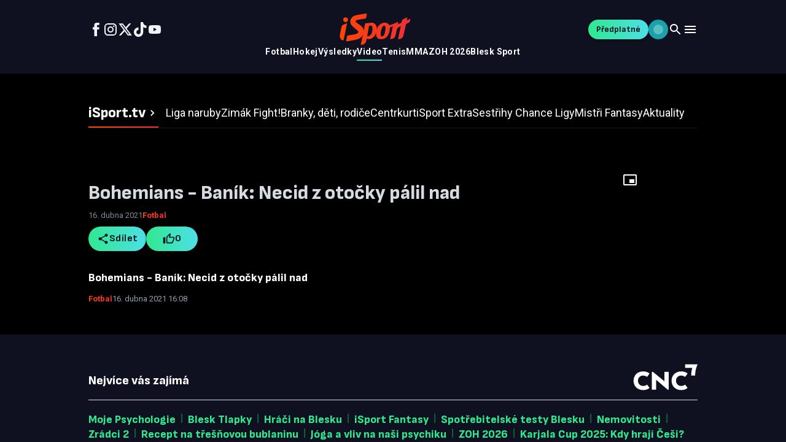

--- FILE ---
content_type: text/html; charset=utf-8
request_url: https://tv.isport.blesk.cz/video/6936914/bohemians-banik-necid-z-otocky-palil-nad.html
body_size: 28043
content:
<!DOCTYPE html><html lang="cs"><head><meta charSet="utf-8"/><meta name="viewport" content="width=device-width, initial-scale=1"/><link rel="preload" href="/_next/static/media/47cbc4e2adbc5db9-s.p.woff2" as="font" crossorigin="" type="font/woff2"/><link rel="preload" href="/_next/static/media/825394e9faec38fd-s.p.woff2" as="font" crossorigin="" type="font/woff2"/><link rel="preload" href="/_next/static/media/e4af272ccee01ff0-s.p.woff2" as="font" crossorigin="" type="font/woff2"/><link rel="preload" as="image" href="/_next/static/media/brand.03ab915e.svg"/><link rel="stylesheet" href="/_next/static/css/440b704698914c40.css" data-precedence="next"/><link rel="stylesheet" href="/_next/static/css/d3534ed475fe2e0f.css" data-precedence="next"/><link rel="preload" as="script" fetchPriority="low" href="/_next/static/chunks/webpack-7ba808272416bc32.js"/><script src="/_next/static/chunks/06f73532-5d79674501ef7234.js" async=""></script><script src="/_next/static/chunks/1000-95920b007e53be56.js" async=""></script><script src="/_next/static/chunks/main-app-f113bd9551c29919.js" async=""></script><script src="/_next/static/chunks/2389-08d40771c2c29643.js" async=""></script><script src="/_next/static/chunks/9188-cf8a97850603dc23.js" async=""></script><script src="/_next/static/chunks/4259-7174c0e87bd70283.js" async=""></script><script src="/_next/static/chunks/3434-b0ffc87518bd32b2.js" async=""></script><script src="/_next/static/chunks/4681-1cf74057ffe25257.js" async=""></script><script src="/_next/static/chunks/1835-4dd858fa17fdbf9c.js" async=""></script><script src="/_next/static/chunks/1573-4116bc7ce54efe43.js" async=""></script><script src="/_next/static/chunks/6265-faa33afc6335698c.js" async=""></script><script src="/_next/static/chunks/3223-7de986a035aadf85.js" async=""></script><script src="/_next/static/chunks/4176-26bc0ae6affbf24f.js" async=""></script><script src="/_next/static/chunks/4234-43ae6beca13ae125.js" async=""></script><script src="/_next/static/chunks/8651-82d99bd740e96945.js" async=""></script><script src="/_next/static/chunks/7002-2246c011748a6308.js" async=""></script><script src="/_next/static/chunks/app/global-error-881717ff5fd15ae2.js" async=""></script><script src="/_next/static/chunks/3577-ce21ad391f26d728.js" async=""></script><script src="/_next/static/chunks/4892-995f2b48cb44e21a.js" async=""></script><script src="/_next/static/chunks/4663-d4754e206acba8b3.js" async=""></script><script src="/_next/static/chunks/5715-4e605f9453b91fab.js" async=""></script><script src="/_next/static/chunks/9123-4d5663c55f9a20ce.js" async=""></script><script src="/_next/static/chunks/app/layout-7828886305c23b41.js" async=""></script><script src="/_next/static/chunks/4688-5ec0dcf53774f094.js" async=""></script><script src="/_next/static/chunks/751-0c1c94ab8ae73aa8.js" async=""></script><script src="/_next/static/chunks/7715-c58d83ff1dea09f9.js" async=""></script><script src="/_next/static/chunks/app/page-4c2bb2309d7e15b4.js" async=""></script><script src="/_next/static/chunks/app/not-found-b305e17770dd0040.js" async=""></script><script src="/_next/static/chunks/3845-8a3bb64543b9ca5e.js" async=""></script><script src="/_next/static/chunks/app/video/%5B...slug%5D/page-3ded56121097cb3f.js" async=""></script><link rel="preload" href="https://www.googletagmanager.com/gtm.js?id=GTM-KCLS9VRR" as="script"/><link rel="preload" href="https://cdn.cpex.cz/cmp/subscription/configurations/cnc-cmp-subscription.js" as="script"/><link rel="preload" href="https://spir.hit.gemius.pl/gplayer.js" as="script"/><meta name="next-size-adjust" content=""/><link rel="dns-prefetch" href="//host.vpplayer.tech"/><link rel="preconnect" href="https://host.vpplayer.tech"/><link rel="preconnect" href="https://cdn.cpex.cz"/><link rel="preconnect" href="https://sdk.privacy-center.org"/><link rel="preconnect" href="https://www.googletagmanager.com"/><link rel="preconnect" href="https://securepubads.g.doubleclick.net"/><link rel="preconnect" href="https://spir.hit.gemius.pl"/><link rel="dns-prefetch" href="//host.vpplayer.tech"/><link rel="preconnect" href="https://host.vpplayer.tech"/><script>
              window.dataLayer = window.dataLayer || [];
              function gtag(){dataLayer.push(arguments);}
              gtag('consent', 'default', {
                'ad_storage': 'denied',
                'ad_user_data': 'denied',
                'ad_personalization': 'denied',
                'analytics_storage': 'denied',
                'vendor_CNC': 'denied',
                'vendor_CVC': 'denied',
                'CMP3_non_IAB': 'denied'
              });
            </script><script>
              window.__cncIsPremiumUser = function() { return false; };
              window.__cncPortaUrl = '/auth/signin?callbackUrl=' + encodeURIComponent(window.location.href);
              window.__cncRegisterUrl = 'https://premium.ikiosek.cz/web-bez-reklam?cmp_source=' + window.location.href;
              window.__cncCookiesUrl = 'https://www.cncenter.cz/cookies';
              window.__cncUserProfileUrl = 'https://www.ikiosek.cz/muj-ucet';
            </script><script>(self.__next_s=self.__next_s||[]).push(["https://cdn.cpex.cz/cmp/subscription/configurations/cnc-cmp-subscription.js",{"id":"cnc-cmp-subscription"}])</script><title>Bohemians - Baník: Necid z otočky pálil nad </title><meta name="description" content="Sledujte exkluzivní sportovní videa na iSport TV"/><meta name="keywords" content="sport,fotbal,fortuna liga,bohemians,baník ostrava,dostál,necid,laštůvka"/><link rel="canonical" href="https://tv.isport.blesk.cz/video/6936914/bohemians-banik-necid-z-otocky-palil-nad.html"/><meta property="og:title" content="Bohemians - Baník: Necid z otočky pálil nad "/><meta property="og:description" content="Sledujte exkluzivní sportovní videa na iSport TV"/><meta property="og:url" content="https://tv.isport.blesk.cz/video/6936914/bohemians-banik-necid-z-otocky-palil-nad.html"/><meta property="og:site_name" content="iSport TV"/><meta property="og:image" content="https://1884403144.rsc.cdn77.org/foto/sport-fotbal-fortuna-liga-bohemians-banik-ostrava-dostal-necid-lastuvka/MHgwL3NtYXJ0L2ltZw/6936914.jpg?v=0&amp;st=x7LfDCKbfZro1QgpU1Zp5oFxi1rOhWz4n99hOC78FLA&amp;ts=1600812000&amp;e=0"/><meta property="og:image:width" content="1200"/><meta property="og:image:height" content="630"/><meta property="og:image:alt" content="Bohemians - Baník: Necid z otočky pálil nad "/><meta property="og:type" content="video.other"/><meta name="twitter:card" content="summary_large_image"/><meta name="twitter:site" content="@DenikSport"/><meta name="twitter:title" content="Bohemians - Baník: Necid z otočky pálil nad "/><meta name="twitter:description" content="Sledujte exkluzivní sportovní videa na iSport TV"/><meta name="twitter:image" content="https://1884403144.rsc.cdn77.org/foto/sport-fotbal-fortuna-liga-bohemians-banik-ostrava-dostal-necid-lastuvka/MHgwL3NtYXJ0L2ltZw/6936914.jpg?v=0&amp;st=x7LfDCKbfZro1QgpU1Zp5oFxi1rOhWz4n99hOC78FLA&amp;ts=1600812000&amp;e=0"/><link rel="icon" href="/favicon.ico" type="image/x-icon" sizes="48x48"/><script>document.querySelectorAll('body link[rel="icon"], body link[rel="apple-touch-icon"]').forEach(el => document.head.appendChild(el))</script><script src="/_next/static/chunks/polyfills-42372ed130431b0a.js" noModule=""></script><style data-emotion="mui-global animation-c7515d">@-webkit-keyframes animation-c7515d{0%{opacity:1;}50%{opacity:0.4;}100%{opacity:1;}}@keyframes animation-c7515d{0%{opacity:1;}50%{opacity:0.4;}100%{opacity:1;}}</style><style data-emotion="mui 1h7fp8c 132sx2n h1p5n5 1rf53uj 975lr9 165xfo9 13rflmk ytumd6 ug2x67 3zi214 9477ta 1l7fwq3 17l4zae 1uddttm 1kfjksy 10n8199 1gb23v0 10vi9p9 1s1rscy 1qh3utc 1jr2zdr 148tdo9 ms0z 10j31io yvbm2a 1ansy5z 1xocsqk uol788 1awdp2z z7bqov 52fq76 yeouz0 10mejol q7mezt 1dun4h7 1anoigb h9r63z 5hiene 5iczsc zbyqrr hab7kq wi0hok 1anvzi 1lekzkb 1mervjy 1xzglip 108b054 dblhqp ib62cg dubu5x k008qs ibd4n8 i8yde5 b8szdl 17do188 mnm4qh 1t5e0ek eey15v 1r09boe 9wy8t5 j4q7fw qjzsg0 1cvi7j1 1q0thn5 24ohb6 3j8t2l 1j9mhly 17lc1 1h8k8oh 17rcbn9 q0n832 1tu7grb 785ba gbfxpa 94n3a9 198pt76 5nc0m 1qfj8ec 187tj1u pqpw80 4roj0k 1cvwrfh vez5rl bumeml 1uvmyzu vx86zr axw7ok 1bc9qkb vo428m 13whrpm 1796iq0 ofti3c 1866nqr 136gky3 eug50a 3e2ms9 10ykn9i 1h7bd4j g7e1bf dt5anl vipsh6 15c5tlr 1fhmne3 1g6rq3z 1yhc1wu 1ekx2x9 1l31kyj 1gqrl3o ych7kf s2nw02 bled2p 15l04jn 16zs9wd 1svga6m 10jnba5 104an2v tv6xgi 1m7zj84 pzfqab gjgpt6 1n5khr6 tla8yk 1bfmo8s 16lmn2g zigi6c 1x8ahlc urqsce 1yj6zev 177xvbk 1jc6clx 3syeoj 18qoow j5005a 79elbk 1kg97lp 1t5kqv1 1f8sh1y 1pfjxa8 1upilqn jza9bq 1m1y059 1ubg8ev 1mn85y9 17qec72 1d0soo9 1ov46kg">.mui-1h7fp8c{height:100vh;display:-webkit-box;display:-webkit-flex;display:-ms-flexbox;display:flex;-webkit-flex-direction:column;-ms-flex-direction:column;flex-direction:column;overflow:auto;}.mui-132sx2n{position:relative;width:100%;background-color:var(--header-background);color:#FFFFFE;}@media (min-width:0px){.mui-132sx2n{max-height:64px;}}@media (min-width:768px){.mui-132sx2n{max-height:120px;}}.mui-h1p5n5{width:100%;margin-left:auto;box-sizing:border-box;margin-right:auto;padding-left:16px;padding-right:16px;}@media (min-width:480px){.mui-h1p5n5{padding-left:24px;padding-right:24px;}}@media (min-width:1024px){.mui-h1p5n5{max-width:1024px;}}@media (min-width:0px){.mui-h1p5n5{padding-left:16px;padding-right:16px;}}@media (min-width:1440px){.mui-h1p5n5{max-width:1080px;padding-left:40px;padding-right:40px;}}@media (min-width:1920px){.mui-h1p5n5{max-width:1636px;}}@media (min-width:2540px){.mui-h1p5n5{max-width:2348px;}}.mui-1rf53uj{display:-webkit-box;display:-webkit-flex;display:-ms-flexbox;display:flex;-webkit-flex-direction:column;-ms-flex-direction:column;flex-direction:column;-webkit-box-pack:center;-ms-flex-pack:center;-webkit-justify-content:center;justify-content:center;gap:16px;}@media (min-width:0px){.mui-1rf53uj{height:64px;}}@media (min-width:768px){.mui-1rf53uj{height:120px;}}.mui-975lr9{display:-webkit-box;display:-webkit-flex;display:-ms-flexbox;display:flex;-webkit-align-items:center;-webkit-box-align:center;-ms-flex-align:center;align-items:center;-webkit-box-pack:justify;-webkit-justify-content:space-between;justify-content:space-between;gap:16px;}.mui-165xfo9{display:-webkit-box;display:-webkit-flex;display:-ms-flexbox;display:flex;gap:24px;}.mui-165xfo9 a{color:#F1F5F9;display:-webkit-box;display:-webkit-flex;display:-ms-flexbox;display:flex;-webkit-align-items:center;-webkit-box-align:center;-ms-flex-align:center;align-items:center;}@media (max-width:767.95px){.mui-165xfo9{gap:32px;}.mui-165xfo9 svg{font-size:20px;}}@media (min-width:0px){.mui-165xfo9{display:none;}}@media (min-width:768px){.mui-165xfo9{display:-webkit-box;display:-webkit-flex;display:-ms-flexbox;display:flex;}}.mui-13rflmk{display:-webkit-box;display:-webkit-flex;display:-ms-flexbox;display:flex;gap:24px;}.mui-13rflmk a{color:#F1F5F9;display:-webkit-box;display:-webkit-flex;display:-ms-flexbox;display:flex;-webkit-align-items:center;-webkit-box-align:center;-ms-flex-align:center;align-items:center;}@media (max-width:767.95px){.mui-13rflmk{gap:32px;}.mui-13rflmk svg{font-size:20px;}}@media (min-width:0px){.mui-13rflmk{display:none;}}@media (min-width:768px){.mui-13rflmk{display:-webkit-box;display:-webkit-flex;display:-ms-flexbox;display:flex;}}.mui-ytumd6{-webkit-text-decoration:none;text-decoration:none;}.mui-ug2x67{-webkit-user-select:none;-moz-user-select:none;-ms-user-select:none;user-select:none;width:1em;height:1em;display:inline-block;-webkit-flex-shrink:0;-ms-flex-negative:0;flex-shrink:0;-webkit-transition:fill 200ms cubic-bezier(0.4, 0, 0.2, 1) 0ms;transition:fill 200ms cubic-bezier(0.4, 0, 0.2, 1) 0ms;fill:currentColor;font-size:1.5rem;cursor:pointer;}.mui-ug2x67 path{fill:currentColor;}.mui-ug2x67:hover path{fill:url(#«R8mhj6j7ddb»);}.mui-3zi214{-webkit-user-select:none;-moz-user-select:none;-ms-user-select:none;user-select:none;width:1em;height:1em;display:inline-block;-webkit-flex-shrink:0;-ms-flex-negative:0;flex-shrink:0;-webkit-transition:fill 200ms cubic-bezier(0.4, 0, 0.2, 1) 0ms;transition:fill 200ms cubic-bezier(0.4, 0, 0.2, 1) 0ms;fill:currentColor;font-size:1.5rem;font-size:medium;-webkit-transition:color 0.3s ease;transition:color 0.3s ease;}.mui-3zi214:hover{color:#66bb6a;}.mui-9477ta{-webkit-user-select:none;-moz-user-select:none;-ms-user-select:none;user-select:none;width:1em;height:1em;display:inline-block;-webkit-flex-shrink:0;-ms-flex-negative:0;flex-shrink:0;-webkit-transition:fill 200ms cubic-bezier(0.4, 0, 0.2, 1) 0ms;transition:fill 200ms cubic-bezier(0.4, 0, 0.2, 1) 0ms;fill:currentColor;font-size:1.5rem;cursor:pointer;}.mui-9477ta path{fill:currentColor;}.mui-9477ta:hover path{fill:url(#«R96hj6j7ddb»);}.mui-1l7fwq3{-webkit-user-select:none;-moz-user-select:none;-ms-user-select:none;user-select:none;width:1em;height:1em;display:inline-block;-webkit-flex-shrink:0;-ms-flex-negative:0;flex-shrink:0;-webkit-transition:fill 200ms cubic-bezier(0.4, 0, 0.2, 1) 0ms;transition:fill 200ms cubic-bezier(0.4, 0, 0.2, 1) 0ms;fill:currentColor;font-size:1.5rem;cursor:pointer;}.mui-1l7fwq3 path{fill:currentColor;}.mui-1l7fwq3:hover path{fill:url(#«R9mhj6j7ddb»);}.mui-17l4zae{-webkit-user-select:none;-moz-user-select:none;-ms-user-select:none;user-select:none;width:1em;height:1em;display:inline-block;-webkit-flex-shrink:0;-ms-flex-negative:0;flex-shrink:0;-webkit-transition:fill 200ms cubic-bezier(0.4, 0, 0.2, 1) 0ms;transition:fill 200ms cubic-bezier(0.4, 0, 0.2, 1) 0ms;fill:currentColor;font-size:1.5rem;cursor:pointer;}.mui-17l4zae path{fill:currentColor;}.mui-17l4zae:hover path{fill:url(#«Ra6hj6j7ddb»);}.mui-1uddttm{-webkit-user-select:none;-moz-user-select:none;-ms-user-select:none;user-select:none;width:1em;height:1em;display:inline-block;-webkit-flex-shrink:0;-ms-flex-negative:0;flex-shrink:0;-webkit-transition:fill 200ms cubic-bezier(0.4, 0, 0.2, 1) 0ms;transition:fill 200ms cubic-bezier(0.4, 0, 0.2, 1) 0ms;fill:currentColor;font-size:1.5rem;cursor:pointer;}.mui-1uddttm path{fill:currentColor;}.mui-1uddttm:hover path{fill:url(#«Ramhj6j7ddb»);}.mui-1kfjksy{position:relative;}@media (min-width:0px){.mui-1kfjksy{width:89px;height:40px;}}@media (min-width:768px){.mui-1kfjksy{width:116px;height:52px;}}.mui-10n8199{-webkit-flex:1;-ms-flex:1;flex:1;}@media (min-width:0px){.mui-10n8199{display:block;}}@media (min-width:768px){.mui-10n8199{display:none;}}.mui-1gb23v0{width:90%;position:relative;top:3px;max-width:100%;overflow:hidden;}@media (min-width:768px){.mui-1gb23v0{display:block;}}.mui-10vi9p9{position:absolute;visibility:hidden;white-space:nowrap;display:-webkit-box;display:-webkit-flex;display:-ms-flexbox;display:flex;gap:32px;pointer-events:none;height:0;overflow:hidden;}.mui-1s1rscy{font-family:'Roboto','Roboto Fallback';font-weight:700;font-size:14px;line-height:20px;letter-spacing:0.42px;box-sizing:border-box;height:25px;display:-webkit-inline-box;display:-webkit-inline-flex;display:-ms-inline-flexbox;display:inline-flex;-webkit-align-items:start;-webkit-box-align:start;-ms-flex-align:start;align-items:start;-webkit-box-pack:center;-ms-flex-pack:center;-webkit-justify-content:center;justify-content:center;-webkit-text-decoration:none;text-decoration:none;color:#F8FAFC;position:relative;}.mui-1s1rscy:hover,.mui-1s1rscy:focus,.mui-1s1rscy:active{background:linear-gradient(90deg, #30E890 0%, #4DDFE6 100%);-webkit-background-clip:text;background-clip:text;-webkit-background-clip:text;color:transparent;-webkit-text-fill-color:transparent;}.mui-1qh3utc{display:-webkit-box;display:-webkit-flex;display:-ms-flexbox;display:flex;gap:32px;-webkit-box-pack:center;-ms-flex-pack:center;-webkit-justify-content:center;justify-content:center;}.mui-1jr2zdr{font-family:'Roboto','Roboto Fallback';font-weight:700;font-size:14px;line-height:20px;letter-spacing:0.42px;box-sizing:border-box;height:25px;display:-webkit-inline-box;display:-webkit-inline-flex;display:-ms-inline-flexbox;display:inline-flex;-webkit-align-items:start;-webkit-box-align:start;-ms-flex-align:start;align-items:start;-webkit-box-pack:center;-ms-flex-pack:center;-webkit-justify-content:center;justify-content:center;-webkit-text-decoration:none;text-decoration:none;color:#F8FAFC;position:relative;}.mui-1jr2zdr:hover,.mui-1jr2zdr:focus,.mui-1jr2zdr:active{background:linear-gradient(90deg, #30E890 0%, #4DDFE6 100%);-webkit-background-clip:text;background-clip:text;-webkit-background-clip:text;color:transparent;-webkit-text-fill-color:transparent;}.mui-1jr2zdr::after{content:"";position:absolute;bottom:0;left:0px;right:0px;height:2px;background:linear-gradient(90deg, #30E890 0%, #4DDFE6 100%);opacity:1;}.mui-148tdo9{display:-webkit-box;display:-webkit-flex;display:-ms-flexbox;display:flex;-webkit-align-items:center;-webkit-box-align:center;-ms-flex-align:center;align-items:center;}@media (min-width:0px){.mui-148tdo9{gap:8px;}}@media (min-width:480px){.mui-148tdo9{gap:16px;}}.mui-ms0z{font-family:'Inter','Inter Fallback';font-weight:500;font-size:0.875rem;line-height:1.75;text-transform:uppercase;min-width:64px;padding:6px 16px;border:0;border-radius:4px;-webkit-transition:background-color 250ms cubic-bezier(0.4, 0, 0.2, 1) 0ms,box-shadow 250ms cubic-bezier(0.4, 0, 0.2, 1) 0ms,border-color 250ms cubic-bezier(0.4, 0, 0.2, 1) 0ms,color 250ms cubic-bezier(0.4, 0, 0.2, 1) 0ms;transition:background-color 250ms cubic-bezier(0.4, 0, 0.2, 1) 0ms,box-shadow 250ms cubic-bezier(0.4, 0, 0.2, 1) 0ms,border-color 250ms cubic-bezier(0.4, 0, 0.2, 1) 0ms,color 250ms cubic-bezier(0.4, 0, 0.2, 1) 0ms;color:var(--variant-containedColor);background-color:var(--variant-containedBg);box-shadow:0px 3px 1px -2px rgba(0,0,0,0.2),0px 2px 2px 0px rgba(0,0,0,0.14),0px 1px 5px 0px rgba(0,0,0,0.12);--variant-textColor:#000000;--variant-outlinedColor:#000000;--variant-outlinedBorder:rgba(0, 0, 0, 0.5);--variant-containedColor:#fff;--variant-containedBg:#000000;padding:4px 10px;font-size:0.8125rem;-webkit-transition:background-color 250ms cubic-bezier(0.4, 0, 0.2, 1) 0ms,box-shadow 250ms cubic-bezier(0.4, 0, 0.2, 1) 0ms,border-color 250ms cubic-bezier(0.4, 0, 0.2, 1) 0ms;transition:background-color 250ms cubic-bezier(0.4, 0, 0.2, 1) 0ms,box-shadow 250ms cubic-bezier(0.4, 0, 0.2, 1) 0ms,border-color 250ms cubic-bezier(0.4, 0, 0.2, 1) 0ms;border-radius:64px;text-transform:none;display:-webkit-box;display:-webkit-flex;display:-ms-flexbox;display:flex;-webkit-align-items:center;-webkit-box-align:center;-ms-flex-align:center;align-items:center;font-weight:500;}.mui-ms0z:hover{-webkit-text-decoration:none;text-decoration:none;}.mui-ms0z.Mui-disabled{color:rgba(255, 255, 255, 0.3);}.mui-ms0z:hover{box-shadow:0px 2px 4px -1px rgba(0,0,0,0.2),0px 4px 5px 0px rgba(0,0,0,0.14),0px 1px 10px 0px rgba(0,0,0,0.12);}@media (hover: none){.mui-ms0z:hover{box-shadow:0px 3px 1px -2px rgba(0,0,0,0.2),0px 2px 2px 0px rgba(0,0,0,0.14),0px 1px 5px 0px rgba(0,0,0,0.12);}}.mui-ms0z:active{box-shadow:0px 5px 5px -3px rgba(0,0,0,0.2),0px 8px 10px 1px rgba(0,0,0,0.14),0px 3px 14px 2px rgba(0,0,0,0.12);}.mui-ms0z.Mui-focusVisible{box-shadow:0px 3px 5px -1px rgba(0,0,0,0.2),0px 6px 10px 0px rgba(0,0,0,0.14),0px 1px 18px 0px rgba(0,0,0,0.12);}.mui-ms0z.Mui-disabled{color:rgba(255, 255, 255, 0.3);box-shadow:none;background-color:rgba(255, 255, 255, 0.12);}@media (hover: hover){.mui-ms0z:hover{--variant-containedBg:rgb(0, 0, 0);--variant-textBg:rgba(0, 0, 0, 0.08);--variant-outlinedBorder:#000000;--variant-outlinedBg:rgba(0, 0, 0, 0.08);}}.mui-ms0z.MuiButton-loading{color:transparent;}.mui-ms0z.MuiButton-colorPrimary.mui-ms0z.MuiButton-colorPrimary:focus,.mui-ms0z.MuiButton-colorSecondary.mui-ms0z.MuiButton-colorSecondary:focus{box-shadow:0 0 0 2px #6838EF;}.mui-ms0z.MuiButton-containedPrimary{background:linear-gradient(90deg, #30E890 0%, #4DDFE6 100%);color:#0F1120;}.mui-ms0z.MuiButton-containedPrimary:hover{background:#7EF7BD;-webkit-transition:unset;transition:unset;}.mui-ms0z.MuiButton-containedPrimary:active{background:#30E890;}.mui-ms0z.MuiButton-outlinedPrimary{color:#30E890;background:linear-gradient(90deg, #0BA85E 0%, #18A3AA 100%);-webkit-background-clip:text;-webkit-text-fill-color:transparent;position:relative;}.mui-ms0z.MuiButton-outlinedPrimary::before{content:"";position:absolute;inset:0;border-radius:inherit;padding:2px;background:linear-gradient(90deg, #0BA85E 0%, #18A3AA 100%);-webkit-mask:linear-gradient(#fff 0 0) content-box,linear-gradient(#fff 0 0);-webkit-mask-composite:destination-out;-webkit-mask-composite:exclude;mask-composite:exclude;}.mui-ms0z.MuiButton-outlinedPrimary .start-icon>svg{fill:#0BA85E;}.mui-ms0z.MuiButton-outlinedPrimary .end-icon>svg{fill:#18A3AA;}.mui-ms0z.MuiButton-outlinedPrimary:hover{box-shadow:inset 0 0 0 2px #15D279;color:#15D279;-webkit-text-fill-color:unset;-webkit-transition:unset;transition:unset;}.mui-ms0z.MuiButton-outlinedPrimary:hover .start-icon>svg,.mui-ms0z.MuiButton-outlinedPrimary:hover .end-icon>svg{fill:#15D279;}.mui-ms0z.MuiButton-outlinedPrimary:hover::before,.mui-ms0z.MuiButton-outlinedPrimary:focus::before,.mui-ms0z.MuiButton-outlinedPrimary:active::before{opacity:0;}.mui-ms0z.MuiButton-outlinedPrimary:active{box-shadow:inset 0 0 0 2px #30E890;color:#30E890;-webkit-text-fill-color:unset;}.mui-ms0z.MuiButton-outlinedPrimary:active .start-icon>svg{fill:#30E890;}.mui-ms0z.MuiButton-outlinedPrimary:active .end-icon>svg{fill:#30E890;}.mui-ms0z.MuiButton-textPrimary{color:#30E890;background:linear-gradient(90deg, #0BA85E 0%, #18A3AA 100%);-webkit-background-clip:text;-webkit-text-fill-color:transparent;}.mui-ms0z.MuiButton-textPrimary .start-icon>svg{fill:#0BA85E;}.mui-ms0z.MuiButton-textPrimary .end-icon>svg{fill:#18A3AA;}.mui-ms0z.MuiButton-textPrimary:hover{color:#15D279;-webkit-text-fill-color:unset;}.mui-ms0z.MuiButton-textPrimary:hover .start-icon>svg,.mui-ms0z.MuiButton-textPrimary:hover .end-icon>svg{fill:#15D279;}.mui-ms0z.MuiButton-textPrimary:active{color:#30E890;-webkit-text-fill-color:unset;}.mui-ms0z.MuiButton-textPrimary:active .start-icon>svg,.mui-ms0z.MuiButton-textPrimary:active .end-icon>svg{fill:#30E890;}.mui-ms0z.MuiButton-textPrimary:focus{box-shadow:none;}.mui-ms0z.MuiButton-textPrimary::before{display:none;}.mui-ms0z.MuiButton-textPrimary .MuiTouchRipple-root{display:none;}.mui-ms0z.MuiButton-colorSecondary{color:#586479;background:transparent;border:none;}.mui-ms0z.MuiButton-colorSecondary .start-icon>svg,.mui-ms0z.MuiButton-colorSecondary .end-icon>svg{fill:#B3BBC6;}.mui-ms0z.MuiButton-colorSecondary.icon-only{min-width:0;padding:0;height:auto;}.mui-ms0z.MuiButton-colorSecondary.icon-only.MuiButton-root:hover{background-color:transparent;}.mui-ms0z.MuiButton-containedSecondary:hover,.mui-ms0z.MuiButton-containedSecondary:focus,.mui-ms0z.MuiButton-containedSecondary:active{color:#FFFFFE;}.mui-ms0z.MuiButton-containedSecondary:hover .start-icon>svg,.mui-ms0z.MuiButton-containedSecondary:focus .start-icon>svg,.mui-ms0z.MuiButton-containedSecondary:active .start-icon>svg,.mui-ms0z.MuiButton-containedSecondary:hover .end-icon>svg,.mui-ms0z.MuiButton-containedSecondary:focus .end-icon>svg,.mui-ms0z.MuiButton-containedSecondary:active .end-icon>svg{fill:#FFFFFE;}.mui-ms0z.MuiButton-containedSecondary:hover,.mui-ms0z.MuiButton-containedSecondary:focus{background:#7D899C;}.mui-ms0z.MuiButton-containedSecondary:active{background:#929EAF;}.mui-ms0z.MuiButton-outlinedSecondary:hover{box-shadow:inset 0 0 0 2px #586479;}.mui-ms0z.MuiButton-outlinedSecondary:active{box-shadow:inset 0 0 0 2px #7D899C;color:#7D899C;}.mui-ms0z.MuiButton-outlinedSecondary:active .start-icon>svg,.mui-ms0z.MuiButton-outlinedSecondary:active .end-icon>svg{fill:#7D899C;}.mui-ms0z.MuiButton-outlinedSecondary:focus,.mui-ms0z.MuiButton-outlinedSecondary:hover{color:#586479;}.mui-ms0z.MuiButton-outlinedSecondary:focus .start-icon>svg,.mui-ms0z.MuiButton-outlinedSecondary:hover .start-icon>svg,.mui-ms0z.MuiButton-outlinedSecondary:focus .end-icon>svg,.mui-ms0z.MuiButton-outlinedSecondary:hover .end-icon>svg{fill:#586479;}.mui-ms0z.MuiButton-textSecondary:hover{background-color:#F8FAFC;color:#7D899C;}.mui-ms0z.MuiButton-textSecondary:hover .start-icon>svg,.mui-ms0z.MuiButton-textSecondary:hover .end-icon>svg{fill:#7D899C;}.mui-ms0z.MuiButton-textSecondary:hover,.mui-ms0z.MuiButton-textSecondary:focus,.mui-ms0z.MuiButton-textSecondary:active{color:#7D899C;}.mui-ms0z.MuiButton-textSecondary:hover .start-icon>svg,.mui-ms0z.MuiButton-textSecondary:focus .start-icon>svg,.mui-ms0z.MuiButton-textSecondary:active .start-icon>svg,.mui-ms0z.MuiButton-textSecondary:hover .end-icon>svg,.mui-ms0z.MuiButton-textSecondary:focus .end-icon>svg,.mui-ms0z.MuiButton-textSecondary:active .end-icon>svg{fill:#7D899C;}.mui-ms0z.MuiButton-textSecondary:active{color:#7D899C;}.mui-ms0z.MuiButton-textSecondary:active .start-icon>svg,.mui-ms0z.MuiButton-textSecondary:active .end-icon>svg{fill:#7D899C;}.mui-ms0z.MuiButtonBase-root.icon-only{min-width:0;padding:0;height:auto;}.mui-ms0z.MuiButtonBase-root.icon-only.MuiButton-arrow{z-index:3;}.mui-ms0z.MuiButtonBase-root.icon-only.MuiButton-arrow .start-icon svg{font-size:32px;}.mui-ms0z.MuiButtonBase-root.icon-only.MuiButton-arrow:hover path:nth-of-type(1){fill:#30E890;}.mui-ms0z.MuiButton-sizeSmall{font-family:'Sofia Sans','Sofia Sans Fallback';font-weight:700;font-size:14px;line-height:20px;height:32px;gap:4px;padding:0px 12.8px;}.mui-ms0z.MuiButton-sizeSmall .start-icon svg,.mui-ms0z.MuiButton-sizeSmall .end-icon svg{font-size:16px;-webkit-transition:none;transition:none;}.mui-ms0z.MuiButton-sizeMedium{font-family:'Sofia Sans','Sofia Sans Fallback';font-weight:700;font-size:16px;line-height:24px;letter-spacing:0.48px;gap:8px;height:40px;padding:0px 13.6px;}.mui-ms0z.MuiButton-sizeMedium .start-icon svg,.mui-ms0z.MuiButton-sizeMedium .end-icon svg{font-size:20px;-webkit-transition:none;transition:none;}.mui-ms0z.MuiButton-sizeLarge{font-family:'Sofia Sans','Sofia Sans Fallback';font-weight:700;font-size:18px;line-height:28px;letter-spacing:0.18px;gap:8px;height:48px;padding:0px 24px;}.mui-ms0z.MuiButton-sizeLarge .start-icon svg,.mui-ms0z.MuiButton-sizeLarge .end-icon svg{font-size:24px;-webkit-transition:none;transition:none;}.mui-ms0z.Mui-disabled{color:#B3BBC6;-webkit-text-fill-color:unset;background:transparent;box-shadow:none;}.mui-ms0z.Mui-disabled.MuiButton-contained{background:#F1F5F9;}.mui-ms0z.Mui-disabled.MuiButton-outlined{box-shadow:inset 0 0 0 2px #D6DAE1;}.mui-ms0z.Mui-disabled.MuiButton-colorSecondary{color:#D6DAE1;}.mui-ms0z.Mui-disabled.MuiButton-colorSecondary .start-icon>svg,.mui-ms0z.Mui-disabled.MuiButton-colorSecondary .end-icon>svg{fill:#D6DAE1;}.mui-ms0z.Mui-disabled.MuiButton-containedSecondary{color:#D6DAE1;background-color:#F8FAFC;}.mui-ms0z.Mui-disabled.MuiButton-containedSecondary .start-icon>svg,.mui-ms0z.Mui-disabled.MuiButton-containedSecondary .end-icon>svg{fill:#D6DAE1;}.mui-ms0z.Mui-disabled.MuiButton-outlinedSecondary{box-shadow:inset 0 0 0 2px #D6DAE1;color:#D6DAE1;}.mui-ms0z.Mui-disabled.MuiButton-outlinedSecondary .start-icon>svg,.mui-ms0z.Mui-disabled.MuiButton-outlinedSecondary .end-icon>svg{fill:#D6DAE1;}.mui-ms0z.Mui-disabled .start-icon>svg,.mui-ms0z.Mui-disabled .end-icon>svg{fill:#B3BBC6;}.mui-ms0z.Mui-disabled::before{opacity:0;}.mui-10j31io{display:-webkit-inline-box;display:-webkit-inline-flex;display:-ms-inline-flexbox;display:inline-flex;-webkit-align-items:center;-webkit-box-align:center;-ms-flex-align:center;align-items:center;-webkit-box-pack:center;-ms-flex-pack:center;-webkit-justify-content:center;justify-content:center;position:relative;box-sizing:border-box;-webkit-tap-highlight-color:transparent;background-color:transparent;outline:0;border:0;margin:0;border-radius:0;padding:0;cursor:pointer;-webkit-user-select:none;-moz-user-select:none;-ms-user-select:none;user-select:none;vertical-align:middle;-moz-appearance:none;-webkit-appearance:none;-webkit-text-decoration:none;text-decoration:none;color:inherit;font-family:'Inter','Inter Fallback';font-weight:500;font-size:0.875rem;line-height:1.75;text-transform:uppercase;min-width:64px;padding:6px 16px;border:0;border-radius:4px;-webkit-transition:background-color 250ms cubic-bezier(0.4, 0, 0.2, 1) 0ms,box-shadow 250ms cubic-bezier(0.4, 0, 0.2, 1) 0ms,border-color 250ms cubic-bezier(0.4, 0, 0.2, 1) 0ms,color 250ms cubic-bezier(0.4, 0, 0.2, 1) 0ms;transition:background-color 250ms cubic-bezier(0.4, 0, 0.2, 1) 0ms,box-shadow 250ms cubic-bezier(0.4, 0, 0.2, 1) 0ms,border-color 250ms cubic-bezier(0.4, 0, 0.2, 1) 0ms,color 250ms cubic-bezier(0.4, 0, 0.2, 1) 0ms;color:var(--variant-containedColor);background-color:var(--variant-containedBg);box-shadow:0px 3px 1px -2px rgba(0,0,0,0.2),0px 2px 2px 0px rgba(0,0,0,0.14),0px 1px 5px 0px rgba(0,0,0,0.12);--variant-textColor:#000000;--variant-outlinedColor:#000000;--variant-outlinedBorder:rgba(0, 0, 0, 0.5);--variant-containedColor:#fff;--variant-containedBg:#000000;padding:4px 10px;font-size:0.8125rem;-webkit-transition:background-color 250ms cubic-bezier(0.4, 0, 0.2, 1) 0ms,box-shadow 250ms cubic-bezier(0.4, 0, 0.2, 1) 0ms,border-color 250ms cubic-bezier(0.4, 0, 0.2, 1) 0ms;transition:background-color 250ms cubic-bezier(0.4, 0, 0.2, 1) 0ms,box-shadow 250ms cubic-bezier(0.4, 0, 0.2, 1) 0ms,border-color 250ms cubic-bezier(0.4, 0, 0.2, 1) 0ms;border-radius:64px;text-transform:none;display:-webkit-box;display:-webkit-flex;display:-ms-flexbox;display:flex;-webkit-align-items:center;-webkit-box-align:center;-ms-flex-align:center;align-items:center;font-weight:500;}.mui-10j31io::-moz-focus-inner{border-style:none;}.mui-10j31io.Mui-disabled{pointer-events:none;cursor:default;}@media print{.mui-10j31io{-webkit-print-color-adjust:exact;color-adjust:exact;}}.mui-10j31io:hover{-webkit-text-decoration:none;text-decoration:none;}.mui-10j31io.Mui-disabled{color:rgba(255, 255, 255, 0.3);}.mui-10j31io:hover{box-shadow:0px 2px 4px -1px rgba(0,0,0,0.2),0px 4px 5px 0px rgba(0,0,0,0.14),0px 1px 10px 0px rgba(0,0,0,0.12);}@media (hover: none){.mui-10j31io:hover{box-shadow:0px 3px 1px -2px rgba(0,0,0,0.2),0px 2px 2px 0px rgba(0,0,0,0.14),0px 1px 5px 0px rgba(0,0,0,0.12);}}.mui-10j31io:active{box-shadow:0px 5px 5px -3px rgba(0,0,0,0.2),0px 8px 10px 1px rgba(0,0,0,0.14),0px 3px 14px 2px rgba(0,0,0,0.12);}.mui-10j31io.Mui-focusVisible{box-shadow:0px 3px 5px -1px rgba(0,0,0,0.2),0px 6px 10px 0px rgba(0,0,0,0.14),0px 1px 18px 0px rgba(0,0,0,0.12);}.mui-10j31io.Mui-disabled{color:rgba(255, 255, 255, 0.3);box-shadow:none;background-color:rgba(255, 255, 255, 0.12);}@media (hover: hover){.mui-10j31io:hover{--variant-containedBg:rgb(0, 0, 0);--variant-textBg:rgba(0, 0, 0, 0.08);--variant-outlinedBorder:#000000;--variant-outlinedBg:rgba(0, 0, 0, 0.08);}}.mui-10j31io.MuiButton-loading{color:transparent;}.mui-10j31io.MuiButton-colorPrimary.mui-10j31io.MuiButton-colorPrimary:focus,.mui-10j31io.MuiButton-colorSecondary.mui-10j31io.MuiButton-colorSecondary:focus{box-shadow:0 0 0 2px #6838EF;}.mui-10j31io.MuiButton-containedPrimary{background:linear-gradient(90deg, #30E890 0%, #4DDFE6 100%);color:#0F1120;}.mui-10j31io.MuiButton-containedPrimary:hover{background:#7EF7BD;-webkit-transition:unset;transition:unset;}.mui-10j31io.MuiButton-containedPrimary:active{background:#30E890;}.mui-10j31io.MuiButton-outlinedPrimary{color:#30E890;background:linear-gradient(90deg, #0BA85E 0%, #18A3AA 100%);-webkit-background-clip:text;-webkit-text-fill-color:transparent;position:relative;}.mui-10j31io.MuiButton-outlinedPrimary::before{content:"";position:absolute;inset:0;border-radius:inherit;padding:2px;background:linear-gradient(90deg, #0BA85E 0%, #18A3AA 100%);-webkit-mask:linear-gradient(#fff 0 0) content-box,linear-gradient(#fff 0 0);-webkit-mask-composite:destination-out;-webkit-mask-composite:exclude;mask-composite:exclude;}.mui-10j31io.MuiButton-outlinedPrimary .start-icon>svg{fill:#0BA85E;}.mui-10j31io.MuiButton-outlinedPrimary .end-icon>svg{fill:#18A3AA;}.mui-10j31io.MuiButton-outlinedPrimary:hover{box-shadow:inset 0 0 0 2px #15D279;color:#15D279;-webkit-text-fill-color:unset;-webkit-transition:unset;transition:unset;}.mui-10j31io.MuiButton-outlinedPrimary:hover .start-icon>svg,.mui-10j31io.MuiButton-outlinedPrimary:hover .end-icon>svg{fill:#15D279;}.mui-10j31io.MuiButton-outlinedPrimary:hover::before,.mui-10j31io.MuiButton-outlinedPrimary:focus::before,.mui-10j31io.MuiButton-outlinedPrimary:active::before{opacity:0;}.mui-10j31io.MuiButton-outlinedPrimary:active{box-shadow:inset 0 0 0 2px #30E890;color:#30E890;-webkit-text-fill-color:unset;}.mui-10j31io.MuiButton-outlinedPrimary:active .start-icon>svg{fill:#30E890;}.mui-10j31io.MuiButton-outlinedPrimary:active .end-icon>svg{fill:#30E890;}.mui-10j31io.MuiButton-textPrimary{color:#30E890;background:linear-gradient(90deg, #0BA85E 0%, #18A3AA 100%);-webkit-background-clip:text;-webkit-text-fill-color:transparent;}.mui-10j31io.MuiButton-textPrimary .start-icon>svg{fill:#0BA85E;}.mui-10j31io.MuiButton-textPrimary .end-icon>svg{fill:#18A3AA;}.mui-10j31io.MuiButton-textPrimary:hover{color:#15D279;-webkit-text-fill-color:unset;}.mui-10j31io.MuiButton-textPrimary:hover .start-icon>svg,.mui-10j31io.MuiButton-textPrimary:hover .end-icon>svg{fill:#15D279;}.mui-10j31io.MuiButton-textPrimary:active{color:#30E890;-webkit-text-fill-color:unset;}.mui-10j31io.MuiButton-textPrimary:active .start-icon>svg,.mui-10j31io.MuiButton-textPrimary:active .end-icon>svg{fill:#30E890;}.mui-10j31io.MuiButton-textPrimary:focus{box-shadow:none;}.mui-10j31io.MuiButton-textPrimary::before{display:none;}.mui-10j31io.MuiButton-textPrimary .MuiTouchRipple-root{display:none;}.mui-10j31io.MuiButton-colorSecondary{color:#586479;background:transparent;border:none;}.mui-10j31io.MuiButton-colorSecondary .start-icon>svg,.mui-10j31io.MuiButton-colorSecondary .end-icon>svg{fill:#B3BBC6;}.mui-10j31io.MuiButton-colorSecondary.icon-only{min-width:0;padding:0;height:auto;}.mui-10j31io.MuiButton-colorSecondary.icon-only.MuiButton-root:hover{background-color:transparent;}.mui-10j31io.MuiButton-containedSecondary:hover,.mui-10j31io.MuiButton-containedSecondary:focus,.mui-10j31io.MuiButton-containedSecondary:active{color:#FFFFFE;}.mui-10j31io.MuiButton-containedSecondary:hover .start-icon>svg,.mui-10j31io.MuiButton-containedSecondary:focus .start-icon>svg,.mui-10j31io.MuiButton-containedSecondary:active .start-icon>svg,.mui-10j31io.MuiButton-containedSecondary:hover .end-icon>svg,.mui-10j31io.MuiButton-containedSecondary:focus .end-icon>svg,.mui-10j31io.MuiButton-containedSecondary:active .end-icon>svg{fill:#FFFFFE;}.mui-10j31io.MuiButton-containedSecondary:hover,.mui-10j31io.MuiButton-containedSecondary:focus{background:#7D899C;}.mui-10j31io.MuiButton-containedSecondary:active{background:#929EAF;}.mui-10j31io.MuiButton-outlinedSecondary:hover{box-shadow:inset 0 0 0 2px #586479;}.mui-10j31io.MuiButton-outlinedSecondary:active{box-shadow:inset 0 0 0 2px #7D899C;color:#7D899C;}.mui-10j31io.MuiButton-outlinedSecondary:active .start-icon>svg,.mui-10j31io.MuiButton-outlinedSecondary:active .end-icon>svg{fill:#7D899C;}.mui-10j31io.MuiButton-outlinedSecondary:focus,.mui-10j31io.MuiButton-outlinedSecondary:hover{color:#586479;}.mui-10j31io.MuiButton-outlinedSecondary:focus .start-icon>svg,.mui-10j31io.MuiButton-outlinedSecondary:hover .start-icon>svg,.mui-10j31io.MuiButton-outlinedSecondary:focus .end-icon>svg,.mui-10j31io.MuiButton-outlinedSecondary:hover .end-icon>svg{fill:#586479;}.mui-10j31io.MuiButton-textSecondary:hover{background-color:#F8FAFC;color:#7D899C;}.mui-10j31io.MuiButton-textSecondary:hover .start-icon>svg,.mui-10j31io.MuiButton-textSecondary:hover .end-icon>svg{fill:#7D899C;}.mui-10j31io.MuiButton-textSecondary:hover,.mui-10j31io.MuiButton-textSecondary:focus,.mui-10j31io.MuiButton-textSecondary:active{color:#7D899C;}.mui-10j31io.MuiButton-textSecondary:hover .start-icon>svg,.mui-10j31io.MuiButton-textSecondary:focus .start-icon>svg,.mui-10j31io.MuiButton-textSecondary:active .start-icon>svg,.mui-10j31io.MuiButton-textSecondary:hover .end-icon>svg,.mui-10j31io.MuiButton-textSecondary:focus .end-icon>svg,.mui-10j31io.MuiButton-textSecondary:active .end-icon>svg{fill:#7D899C;}.mui-10j31io.MuiButton-textSecondary:active{color:#7D899C;}.mui-10j31io.MuiButton-textSecondary:active .start-icon>svg,.mui-10j31io.MuiButton-textSecondary:active .end-icon>svg{fill:#7D899C;}.mui-10j31io.MuiButtonBase-root.icon-only{min-width:0;padding:0;height:auto;}.mui-10j31io.MuiButtonBase-root.icon-only.MuiButton-arrow{z-index:3;}.mui-10j31io.MuiButtonBase-root.icon-only.MuiButton-arrow .start-icon svg{font-size:32px;}.mui-10j31io.MuiButtonBase-root.icon-only.MuiButton-arrow:hover path:nth-of-type(1){fill:#30E890;}.mui-10j31io.MuiButton-sizeSmall{font-family:'Sofia Sans','Sofia Sans Fallback';font-weight:700;font-size:14px;line-height:20px;height:32px;gap:4px;padding:0px 12.8px;}.mui-10j31io.MuiButton-sizeSmall .start-icon svg,.mui-10j31io.MuiButton-sizeSmall .end-icon svg{font-size:16px;-webkit-transition:none;transition:none;}.mui-10j31io.MuiButton-sizeMedium{font-family:'Sofia Sans','Sofia Sans Fallback';font-weight:700;font-size:16px;line-height:24px;letter-spacing:0.48px;gap:8px;height:40px;padding:0px 13.6px;}.mui-10j31io.MuiButton-sizeMedium .start-icon svg,.mui-10j31io.MuiButton-sizeMedium .end-icon svg{font-size:20px;-webkit-transition:none;transition:none;}.mui-10j31io.MuiButton-sizeLarge{font-family:'Sofia Sans','Sofia Sans Fallback';font-weight:700;font-size:18px;line-height:28px;letter-spacing:0.18px;gap:8px;height:48px;padding:0px 24px;}.mui-10j31io.MuiButton-sizeLarge .start-icon svg,.mui-10j31io.MuiButton-sizeLarge .end-icon svg{font-size:24px;-webkit-transition:none;transition:none;}.mui-10j31io.Mui-disabled{color:#B3BBC6;-webkit-text-fill-color:unset;background:transparent;box-shadow:none;}.mui-10j31io.Mui-disabled.MuiButton-contained{background:#F1F5F9;}.mui-10j31io.Mui-disabled.MuiButton-outlined{box-shadow:inset 0 0 0 2px #D6DAE1;}.mui-10j31io.Mui-disabled.MuiButton-colorSecondary{color:#D6DAE1;}.mui-10j31io.Mui-disabled.MuiButton-colorSecondary .start-icon>svg,.mui-10j31io.Mui-disabled.MuiButton-colorSecondary .end-icon>svg{fill:#D6DAE1;}.mui-10j31io.Mui-disabled.MuiButton-containedSecondary{color:#D6DAE1;background-color:#F8FAFC;}.mui-10j31io.Mui-disabled.MuiButton-containedSecondary .start-icon>svg,.mui-10j31io.Mui-disabled.MuiButton-containedSecondary .end-icon>svg{fill:#D6DAE1;}.mui-10j31io.Mui-disabled.MuiButton-outlinedSecondary{box-shadow:inset 0 0 0 2px #D6DAE1;color:#D6DAE1;}.mui-10j31io.Mui-disabled.MuiButton-outlinedSecondary .start-icon>svg,.mui-10j31io.Mui-disabled.MuiButton-outlinedSecondary .end-icon>svg{fill:#D6DAE1;}.mui-10j31io.Mui-disabled .start-icon>svg,.mui-10j31io.Mui-disabled .end-icon>svg{fill:#B3BBC6;}.mui-10j31io.Mui-disabled::before{opacity:0;}.mui-yvbm2a{cursor:pointer;display:-webkit-box;display:-webkit-flex;display:-ms-flexbox;display:flex;-webkit-align-items:center;-webkit-box-align:center;-ms-flex-align:center;align-items:center;}.mui-1ansy5z{position:relative;display:-webkit-box;display:-webkit-flex;display:-ms-flexbox;display:flex;-webkit-align-items:center;-webkit-box-align:center;-ms-flex-align:center;align-items:center;-webkit-box-pack:center;-ms-flex-pack:center;-webkit-justify-content:center;justify-content:center;-webkit-flex-shrink:0;-ms-flex-negative:0;flex-shrink:0;width:40px;height:40px;font-family:'Inter','Inter Fallback';font-size:1.25rem;line-height:1;border-radius:50%;overflow:hidden;-webkit-user-select:none;-moz-user-select:none;-ms-user-select:none;user-select:none;color:#ffffff;background-color:#757575;background-color:#18A3AA;color:white;width:32px;height:32px;display:-webkit-box;display:-webkit-flex;display:-ms-flexbox;display:flex;-webkit-align-items:center;-webkit-box-align:center;-ms-flex-align:center;align-items:center;-webkit-box-pack:center;-ms-flex-pack:center;-webkit-justify-content:center;justify-content:center;}.mui-1ansy5z.muiAvatar-inicials{background-color:#F8FAFC;color:#7D899C;font-weight:600;}.mui-1ansy5z.muiAvatar-icon{background-color:#F8FAFC;color:#FFFFFE;}.mui-1xocsqk{display:block;background-color:rgba(255, 255, 254, 0.13);height:1.2em;border-radius:50%;-webkit-animation:animation-c7515d 2s ease-in-out 0.5s infinite;animation:animation-c7515d 2s ease-in-out 0.5s infinite;background-color:rgba(255,255,255,0.3);}.mui-uol788{pointer-events:none;}.mui-uol788 .MuiPaper-root{border-radius:8px;margin-top:8px;overflow-y:auto;overscroll-behavior:contain;box-sizing:border-box;max-height:min(65vh, 420px);}@supports (height: 1dvh){.mui-uol788 .MuiPaper-root{max-height:min(65dvh, 420px);}}@media (min-width:768px){.mui-uol788 .MuiPaper-root{max-height:min(70vh, 560px);}@supports (height: 1dvh){.mui-uol788 .MuiPaper-root{max-height:min(70dvh, 560px);}}}.mui-uol788 .MuiPaper-root .MuiList-root{padding:8px 0px;}.mui-uol788.MuiMenu-normal .MuiPaper-root .MuiList-root{background-color:#fff;}.mui-uol788.MuiMenu-inverted .MuiPaper-root{border:2px solid #929EAF;background-color:#0F1120;}.mui-uol788.MuiMenu-inverted .MuiPaper-root .MuiList-root{background-color:#0F1120;}.mui-1awdp2z{pointer-events:none;}.mui-1awdp2z .MuiPaper-root{border-radius:8px;margin-top:8px;overflow-y:auto;overscroll-behavior:contain;box-sizing:border-box;max-height:min(65vh, 420px);}@supports (height: 1dvh){.mui-1awdp2z .MuiPaper-root{max-height:min(65dvh, 420px);}}@media (min-width:768px){.mui-1awdp2z .MuiPaper-root{max-height:min(70vh, 560px);}@supports (height: 1dvh){.mui-1awdp2z .MuiPaper-root{max-height:min(70dvh, 560px);}}}.mui-1awdp2z .MuiPaper-root .MuiList-root{padding:8px 0px;}.mui-1awdp2z.MuiMenu-normal .MuiPaper-root .MuiList-root{background-color:#fff;}.mui-1awdp2z.MuiMenu-inverted .MuiPaper-root{border:2px solid #929EAF;background-color:#0F1120;}.mui-1awdp2z.MuiMenu-inverted .MuiPaper-root .MuiList-root{background-color:#0F1120;}.mui-z7bqov{font-family:'Inter','Inter Fallback';font-weight:500;font-size:0.875rem;line-height:1.75;text-transform:uppercase;min-width:64px;padding:6px 16px;border:0;border-radius:4px;-webkit-transition:background-color 250ms cubic-bezier(0.4, 0, 0.2, 1) 0ms,box-shadow 250ms cubic-bezier(0.4, 0, 0.2, 1) 0ms,border-color 250ms cubic-bezier(0.4, 0, 0.2, 1) 0ms,color 250ms cubic-bezier(0.4, 0, 0.2, 1) 0ms;transition:background-color 250ms cubic-bezier(0.4, 0, 0.2, 1) 0ms,box-shadow 250ms cubic-bezier(0.4, 0, 0.2, 1) 0ms,border-color 250ms cubic-bezier(0.4, 0, 0.2, 1) 0ms,color 250ms cubic-bezier(0.4, 0, 0.2, 1) 0ms;padding:6px 8px;color:var(--variant-textColor);background-color:var(--variant-textBg);--variant-textColor:#000000;--variant-outlinedColor:#000000;--variant-outlinedBorder:rgba(0, 0, 0, 0.5);--variant-containedColor:#fff;--variant-containedBg:#000000;padding:8px 11px;font-size:0.9375rem;-webkit-transition:background-color 250ms cubic-bezier(0.4, 0, 0.2, 1) 0ms,box-shadow 250ms cubic-bezier(0.4, 0, 0.2, 1) 0ms,border-color 250ms cubic-bezier(0.4, 0, 0.2, 1) 0ms;transition:background-color 250ms cubic-bezier(0.4, 0, 0.2, 1) 0ms,box-shadow 250ms cubic-bezier(0.4, 0, 0.2, 1) 0ms,border-color 250ms cubic-bezier(0.4, 0, 0.2, 1) 0ms;border-radius:64px;text-transform:none;display:-webkit-box;display:-webkit-flex;display:-ms-flexbox;display:flex;-webkit-align-items:center;-webkit-box-align:center;-ms-flex-align:center;align-items:center;font-weight:500;}.mui-z7bqov:hover{-webkit-text-decoration:none;text-decoration:none;}.mui-z7bqov.Mui-disabled{color:rgba(255, 255, 255, 0.3);}@media (hover: hover){.mui-z7bqov:hover{--variant-containedBg:rgb(0, 0, 0);--variant-textBg:rgba(0, 0, 0, 0.08);--variant-outlinedBorder:#000000;--variant-outlinedBg:rgba(0, 0, 0, 0.08);}}.mui-z7bqov.MuiButton-loading{color:transparent;}.mui-z7bqov.MuiButton-colorPrimary.mui-z7bqov.MuiButton-colorPrimary:focus,.mui-z7bqov.MuiButton-colorSecondary.mui-z7bqov.MuiButton-colorSecondary:focus{box-shadow:0 0 0 2px #6838EF;}.mui-z7bqov.MuiButton-containedPrimary{background:linear-gradient(90deg, #30E890 0%, #4DDFE6 100%);color:#0F1120;}.mui-z7bqov.MuiButton-containedPrimary:hover{background:#7EF7BD;-webkit-transition:unset;transition:unset;}.mui-z7bqov.MuiButton-containedPrimary:active{background:#30E890;}.mui-z7bqov.MuiButton-outlinedPrimary{color:#30E890;background:linear-gradient(90deg, #0BA85E 0%, #18A3AA 100%);-webkit-background-clip:text;-webkit-text-fill-color:transparent;position:relative;}.mui-z7bqov.MuiButton-outlinedPrimary::before{content:"";position:absolute;inset:0;border-radius:inherit;padding:2px;background:linear-gradient(90deg, #0BA85E 0%, #18A3AA 100%);-webkit-mask:linear-gradient(#fff 0 0) content-box,linear-gradient(#fff 0 0);-webkit-mask-composite:destination-out;-webkit-mask-composite:exclude;mask-composite:exclude;}.mui-z7bqov.MuiButton-outlinedPrimary .start-icon>svg{fill:#0BA85E;}.mui-z7bqov.MuiButton-outlinedPrimary .end-icon>svg{fill:#18A3AA;}.mui-z7bqov.MuiButton-outlinedPrimary:hover{box-shadow:inset 0 0 0 2px #15D279;color:#15D279;-webkit-text-fill-color:unset;-webkit-transition:unset;transition:unset;}.mui-z7bqov.MuiButton-outlinedPrimary:hover .start-icon>svg,.mui-z7bqov.MuiButton-outlinedPrimary:hover .end-icon>svg{fill:#15D279;}.mui-z7bqov.MuiButton-outlinedPrimary:hover::before,.mui-z7bqov.MuiButton-outlinedPrimary:focus::before,.mui-z7bqov.MuiButton-outlinedPrimary:active::before{opacity:0;}.mui-z7bqov.MuiButton-outlinedPrimary:active{box-shadow:inset 0 0 0 2px #30E890;color:#30E890;-webkit-text-fill-color:unset;}.mui-z7bqov.MuiButton-outlinedPrimary:active .start-icon>svg{fill:#30E890;}.mui-z7bqov.MuiButton-outlinedPrimary:active .end-icon>svg{fill:#30E890;}.mui-z7bqov.MuiButton-textPrimary{color:#30E890;background:linear-gradient(90deg, #0BA85E 0%, #18A3AA 100%);-webkit-background-clip:text;-webkit-text-fill-color:transparent;}.mui-z7bqov.MuiButton-textPrimary .start-icon>svg{fill:#0BA85E;}.mui-z7bqov.MuiButton-textPrimary .end-icon>svg{fill:#18A3AA;}.mui-z7bqov.MuiButton-textPrimary:hover{color:#15D279;-webkit-text-fill-color:unset;}.mui-z7bqov.MuiButton-textPrimary:hover .start-icon>svg,.mui-z7bqov.MuiButton-textPrimary:hover .end-icon>svg{fill:#15D279;}.mui-z7bqov.MuiButton-textPrimary:active{color:#30E890;-webkit-text-fill-color:unset;}.mui-z7bqov.MuiButton-textPrimary:active .start-icon>svg,.mui-z7bqov.MuiButton-textPrimary:active .end-icon>svg{fill:#30E890;}.mui-z7bqov.MuiButton-textPrimary:focus{box-shadow:none;}.mui-z7bqov.MuiButton-textPrimary::before{display:none;}.mui-z7bqov.MuiButton-textPrimary .MuiTouchRipple-root{display:none;}.mui-z7bqov.MuiButton-colorSecondary{color:#586479;background:transparent;border:none;}.mui-z7bqov.MuiButton-colorSecondary .start-icon>svg,.mui-z7bqov.MuiButton-colorSecondary .end-icon>svg{fill:#B3BBC6;}.mui-z7bqov.MuiButton-colorSecondary.icon-only{min-width:0;padding:0;height:auto;}.mui-z7bqov.MuiButton-colorSecondary.icon-only.MuiButton-root:hover{background-color:transparent;}.mui-z7bqov.MuiButton-containedSecondary:hover,.mui-z7bqov.MuiButton-containedSecondary:focus,.mui-z7bqov.MuiButton-containedSecondary:active{color:#FFFFFE;}.mui-z7bqov.MuiButton-containedSecondary:hover .start-icon>svg,.mui-z7bqov.MuiButton-containedSecondary:focus .start-icon>svg,.mui-z7bqov.MuiButton-containedSecondary:active .start-icon>svg,.mui-z7bqov.MuiButton-containedSecondary:hover .end-icon>svg,.mui-z7bqov.MuiButton-containedSecondary:focus .end-icon>svg,.mui-z7bqov.MuiButton-containedSecondary:active .end-icon>svg{fill:#FFFFFE;}.mui-z7bqov.MuiButton-containedSecondary:hover,.mui-z7bqov.MuiButton-containedSecondary:focus{background:#7D899C;}.mui-z7bqov.MuiButton-containedSecondary:active{background:#929EAF;}.mui-z7bqov.MuiButton-outlinedSecondary:hover{box-shadow:inset 0 0 0 2px #586479;}.mui-z7bqov.MuiButton-outlinedSecondary:active{box-shadow:inset 0 0 0 2px #7D899C;color:#7D899C;}.mui-z7bqov.MuiButton-outlinedSecondary:active .start-icon>svg,.mui-z7bqov.MuiButton-outlinedSecondary:active .end-icon>svg{fill:#7D899C;}.mui-z7bqov.MuiButton-outlinedSecondary:focus,.mui-z7bqov.MuiButton-outlinedSecondary:hover{color:#586479;}.mui-z7bqov.MuiButton-outlinedSecondary:focus .start-icon>svg,.mui-z7bqov.MuiButton-outlinedSecondary:hover .start-icon>svg,.mui-z7bqov.MuiButton-outlinedSecondary:focus .end-icon>svg,.mui-z7bqov.MuiButton-outlinedSecondary:hover .end-icon>svg{fill:#586479;}.mui-z7bqov.MuiButton-textSecondary:hover{background-color:#F8FAFC;color:#7D899C;}.mui-z7bqov.MuiButton-textSecondary:hover .start-icon>svg,.mui-z7bqov.MuiButton-textSecondary:hover .end-icon>svg{fill:#7D899C;}.mui-z7bqov.MuiButton-textSecondary:hover,.mui-z7bqov.MuiButton-textSecondary:focus,.mui-z7bqov.MuiButton-textSecondary:active{color:#7D899C;}.mui-z7bqov.MuiButton-textSecondary:hover .start-icon>svg,.mui-z7bqov.MuiButton-textSecondary:focus .start-icon>svg,.mui-z7bqov.MuiButton-textSecondary:active .start-icon>svg,.mui-z7bqov.MuiButton-textSecondary:hover .end-icon>svg,.mui-z7bqov.MuiButton-textSecondary:focus .end-icon>svg,.mui-z7bqov.MuiButton-textSecondary:active .end-icon>svg{fill:#7D899C;}.mui-z7bqov.MuiButton-textSecondary:active{color:#7D899C;}.mui-z7bqov.MuiButton-textSecondary:active .start-icon>svg,.mui-z7bqov.MuiButton-textSecondary:active .end-icon>svg{fill:#7D899C;}.mui-z7bqov.MuiButtonBase-root.icon-only{min-width:0;padding:0;height:auto;}.mui-z7bqov.MuiButtonBase-root.icon-only.MuiButton-arrow{z-index:3;}.mui-z7bqov.MuiButtonBase-root.icon-only.MuiButton-arrow .start-icon svg{font-size:32px;}.mui-z7bqov.MuiButtonBase-root.icon-only.MuiButton-arrow:hover path:nth-of-type(1){fill:#30E890;}.mui-z7bqov.MuiButton-sizeSmall{font-family:'Sofia Sans','Sofia Sans Fallback';font-weight:700;font-size:14px;line-height:20px;height:32px;gap:4px;padding:0px 12.8px;}.mui-z7bqov.MuiButton-sizeSmall .start-icon svg,.mui-z7bqov.MuiButton-sizeSmall .end-icon svg{font-size:16px;-webkit-transition:none;transition:none;}.mui-z7bqov.MuiButton-sizeMedium{font-family:'Sofia Sans','Sofia Sans Fallback';font-weight:700;font-size:16px;line-height:24px;letter-spacing:0.48px;gap:8px;height:40px;padding:0px 13.6px;}.mui-z7bqov.MuiButton-sizeMedium .start-icon svg,.mui-z7bqov.MuiButton-sizeMedium .end-icon svg{font-size:20px;-webkit-transition:none;transition:none;}.mui-z7bqov.MuiButton-sizeLarge{font-family:'Sofia Sans','Sofia Sans Fallback';font-weight:700;font-size:18px;line-height:28px;letter-spacing:0.18px;gap:8px;height:48px;padding:0px 24px;}.mui-z7bqov.MuiButton-sizeLarge .start-icon svg,.mui-z7bqov.MuiButton-sizeLarge .end-icon svg{font-size:24px;-webkit-transition:none;transition:none;}.mui-z7bqov.Mui-disabled{color:#B3BBC6;-webkit-text-fill-color:unset;background:transparent;box-shadow:none;}.mui-z7bqov.Mui-disabled.MuiButton-contained{background:#F1F5F9;}.mui-z7bqov.Mui-disabled.MuiButton-outlined{box-shadow:inset 0 0 0 2px #D6DAE1;}.mui-z7bqov.Mui-disabled.MuiButton-colorSecondary{color:#D6DAE1;}.mui-z7bqov.Mui-disabled.MuiButton-colorSecondary .start-icon>svg,.mui-z7bqov.Mui-disabled.MuiButton-colorSecondary .end-icon>svg{fill:#D6DAE1;}.mui-z7bqov.Mui-disabled.MuiButton-containedSecondary{color:#D6DAE1;background-color:#F8FAFC;}.mui-z7bqov.Mui-disabled.MuiButton-containedSecondary .start-icon>svg,.mui-z7bqov.Mui-disabled.MuiButton-containedSecondary .end-icon>svg{fill:#D6DAE1;}.mui-z7bqov.Mui-disabled.MuiButton-outlinedSecondary{box-shadow:inset 0 0 0 2px #D6DAE1;color:#D6DAE1;}.mui-z7bqov.Mui-disabled.MuiButton-outlinedSecondary .start-icon>svg,.mui-z7bqov.Mui-disabled.MuiButton-outlinedSecondary .end-icon>svg{fill:#D6DAE1;}.mui-z7bqov.Mui-disabled .start-icon>svg,.mui-z7bqov.Mui-disabled .end-icon>svg{fill:#B3BBC6;}.mui-z7bqov.Mui-disabled::before{opacity:0;}@media (min-width:0px){.mui-z7bqov{display:none;}}@media (min-width:768px){.mui-z7bqov{display:-webkit-box;display:-webkit-flex;display:-ms-flexbox;display:flex;}}.mui-z7bqov.MuiButtonBase-root .start-icon svg,.mui-z7bqov.MuiButtonBase-root .end-icon svg{fill:#FFFFFE;}.mui-52fq76{display:-webkit-inline-box;display:-webkit-inline-flex;display:-ms-inline-flexbox;display:inline-flex;-webkit-align-items:center;-webkit-box-align:center;-ms-flex-align:center;align-items:center;-webkit-box-pack:center;-ms-flex-pack:center;-webkit-justify-content:center;justify-content:center;position:relative;box-sizing:border-box;-webkit-tap-highlight-color:transparent;background-color:transparent;outline:0;border:0;margin:0;border-radius:0;padding:0;cursor:pointer;-webkit-user-select:none;-moz-user-select:none;-ms-user-select:none;user-select:none;vertical-align:middle;-moz-appearance:none;-webkit-appearance:none;-webkit-text-decoration:none;text-decoration:none;color:inherit;font-family:'Inter','Inter Fallback';font-weight:500;font-size:0.875rem;line-height:1.75;text-transform:uppercase;min-width:64px;padding:6px 16px;border:0;border-radius:4px;-webkit-transition:background-color 250ms cubic-bezier(0.4, 0, 0.2, 1) 0ms,box-shadow 250ms cubic-bezier(0.4, 0, 0.2, 1) 0ms,border-color 250ms cubic-bezier(0.4, 0, 0.2, 1) 0ms,color 250ms cubic-bezier(0.4, 0, 0.2, 1) 0ms;transition:background-color 250ms cubic-bezier(0.4, 0, 0.2, 1) 0ms,box-shadow 250ms cubic-bezier(0.4, 0, 0.2, 1) 0ms,border-color 250ms cubic-bezier(0.4, 0, 0.2, 1) 0ms,color 250ms cubic-bezier(0.4, 0, 0.2, 1) 0ms;padding:6px 8px;color:var(--variant-textColor);background-color:var(--variant-textBg);--variant-textColor:#000000;--variant-outlinedColor:#000000;--variant-outlinedBorder:rgba(0, 0, 0, 0.5);--variant-containedColor:#fff;--variant-containedBg:#000000;padding:8px 11px;font-size:0.9375rem;-webkit-transition:background-color 250ms cubic-bezier(0.4, 0, 0.2, 1) 0ms,box-shadow 250ms cubic-bezier(0.4, 0, 0.2, 1) 0ms,border-color 250ms cubic-bezier(0.4, 0, 0.2, 1) 0ms;transition:background-color 250ms cubic-bezier(0.4, 0, 0.2, 1) 0ms,box-shadow 250ms cubic-bezier(0.4, 0, 0.2, 1) 0ms,border-color 250ms cubic-bezier(0.4, 0, 0.2, 1) 0ms;border-radius:64px;text-transform:none;display:-webkit-box;display:-webkit-flex;display:-ms-flexbox;display:flex;-webkit-align-items:center;-webkit-box-align:center;-ms-flex-align:center;align-items:center;font-weight:500;}.mui-52fq76::-moz-focus-inner{border-style:none;}.mui-52fq76.Mui-disabled{pointer-events:none;cursor:default;}@media print{.mui-52fq76{-webkit-print-color-adjust:exact;color-adjust:exact;}}.mui-52fq76:hover{-webkit-text-decoration:none;text-decoration:none;}.mui-52fq76.Mui-disabled{color:rgba(255, 255, 255, 0.3);}@media (hover: hover){.mui-52fq76:hover{--variant-containedBg:rgb(0, 0, 0);--variant-textBg:rgba(0, 0, 0, 0.08);--variant-outlinedBorder:#000000;--variant-outlinedBg:rgba(0, 0, 0, 0.08);}}.mui-52fq76.MuiButton-loading{color:transparent;}.mui-52fq76.MuiButton-colorPrimary.mui-52fq76.MuiButton-colorPrimary:focus,.mui-52fq76.MuiButton-colorSecondary.mui-52fq76.MuiButton-colorSecondary:focus{box-shadow:0 0 0 2px #6838EF;}.mui-52fq76.MuiButton-containedPrimary{background:linear-gradient(90deg, #30E890 0%, #4DDFE6 100%);color:#0F1120;}.mui-52fq76.MuiButton-containedPrimary:hover{background:#7EF7BD;-webkit-transition:unset;transition:unset;}.mui-52fq76.MuiButton-containedPrimary:active{background:#30E890;}.mui-52fq76.MuiButton-outlinedPrimary{color:#30E890;background:linear-gradient(90deg, #0BA85E 0%, #18A3AA 100%);-webkit-background-clip:text;-webkit-text-fill-color:transparent;position:relative;}.mui-52fq76.MuiButton-outlinedPrimary::before{content:"";position:absolute;inset:0;border-radius:inherit;padding:2px;background:linear-gradient(90deg, #0BA85E 0%, #18A3AA 100%);-webkit-mask:linear-gradient(#fff 0 0) content-box,linear-gradient(#fff 0 0);-webkit-mask-composite:destination-out;-webkit-mask-composite:exclude;mask-composite:exclude;}.mui-52fq76.MuiButton-outlinedPrimary .start-icon>svg{fill:#0BA85E;}.mui-52fq76.MuiButton-outlinedPrimary .end-icon>svg{fill:#18A3AA;}.mui-52fq76.MuiButton-outlinedPrimary:hover{box-shadow:inset 0 0 0 2px #15D279;color:#15D279;-webkit-text-fill-color:unset;-webkit-transition:unset;transition:unset;}.mui-52fq76.MuiButton-outlinedPrimary:hover .start-icon>svg,.mui-52fq76.MuiButton-outlinedPrimary:hover .end-icon>svg{fill:#15D279;}.mui-52fq76.MuiButton-outlinedPrimary:hover::before,.mui-52fq76.MuiButton-outlinedPrimary:focus::before,.mui-52fq76.MuiButton-outlinedPrimary:active::before{opacity:0;}.mui-52fq76.MuiButton-outlinedPrimary:active{box-shadow:inset 0 0 0 2px #30E890;color:#30E890;-webkit-text-fill-color:unset;}.mui-52fq76.MuiButton-outlinedPrimary:active .start-icon>svg{fill:#30E890;}.mui-52fq76.MuiButton-outlinedPrimary:active .end-icon>svg{fill:#30E890;}.mui-52fq76.MuiButton-textPrimary{color:#30E890;background:linear-gradient(90deg, #0BA85E 0%, #18A3AA 100%);-webkit-background-clip:text;-webkit-text-fill-color:transparent;}.mui-52fq76.MuiButton-textPrimary .start-icon>svg{fill:#0BA85E;}.mui-52fq76.MuiButton-textPrimary .end-icon>svg{fill:#18A3AA;}.mui-52fq76.MuiButton-textPrimary:hover{color:#15D279;-webkit-text-fill-color:unset;}.mui-52fq76.MuiButton-textPrimary:hover .start-icon>svg,.mui-52fq76.MuiButton-textPrimary:hover .end-icon>svg{fill:#15D279;}.mui-52fq76.MuiButton-textPrimary:active{color:#30E890;-webkit-text-fill-color:unset;}.mui-52fq76.MuiButton-textPrimary:active .start-icon>svg,.mui-52fq76.MuiButton-textPrimary:active .end-icon>svg{fill:#30E890;}.mui-52fq76.MuiButton-textPrimary:focus{box-shadow:none;}.mui-52fq76.MuiButton-textPrimary::before{display:none;}.mui-52fq76.MuiButton-textPrimary .MuiTouchRipple-root{display:none;}.mui-52fq76.MuiButton-colorSecondary{color:#586479;background:transparent;border:none;}.mui-52fq76.MuiButton-colorSecondary .start-icon>svg,.mui-52fq76.MuiButton-colorSecondary .end-icon>svg{fill:#B3BBC6;}.mui-52fq76.MuiButton-colorSecondary.icon-only{min-width:0;padding:0;height:auto;}.mui-52fq76.MuiButton-colorSecondary.icon-only.MuiButton-root:hover{background-color:transparent;}.mui-52fq76.MuiButton-containedSecondary:hover,.mui-52fq76.MuiButton-containedSecondary:focus,.mui-52fq76.MuiButton-containedSecondary:active{color:#FFFFFE;}.mui-52fq76.MuiButton-containedSecondary:hover .start-icon>svg,.mui-52fq76.MuiButton-containedSecondary:focus .start-icon>svg,.mui-52fq76.MuiButton-containedSecondary:active .start-icon>svg,.mui-52fq76.MuiButton-containedSecondary:hover .end-icon>svg,.mui-52fq76.MuiButton-containedSecondary:focus .end-icon>svg,.mui-52fq76.MuiButton-containedSecondary:active .end-icon>svg{fill:#FFFFFE;}.mui-52fq76.MuiButton-containedSecondary:hover,.mui-52fq76.MuiButton-containedSecondary:focus{background:#7D899C;}.mui-52fq76.MuiButton-containedSecondary:active{background:#929EAF;}.mui-52fq76.MuiButton-outlinedSecondary:hover{box-shadow:inset 0 0 0 2px #586479;}.mui-52fq76.MuiButton-outlinedSecondary:active{box-shadow:inset 0 0 0 2px #7D899C;color:#7D899C;}.mui-52fq76.MuiButton-outlinedSecondary:active .start-icon>svg,.mui-52fq76.MuiButton-outlinedSecondary:active .end-icon>svg{fill:#7D899C;}.mui-52fq76.MuiButton-outlinedSecondary:focus,.mui-52fq76.MuiButton-outlinedSecondary:hover{color:#586479;}.mui-52fq76.MuiButton-outlinedSecondary:focus .start-icon>svg,.mui-52fq76.MuiButton-outlinedSecondary:hover .start-icon>svg,.mui-52fq76.MuiButton-outlinedSecondary:focus .end-icon>svg,.mui-52fq76.MuiButton-outlinedSecondary:hover .end-icon>svg{fill:#586479;}.mui-52fq76.MuiButton-textSecondary:hover{background-color:#F8FAFC;color:#7D899C;}.mui-52fq76.MuiButton-textSecondary:hover .start-icon>svg,.mui-52fq76.MuiButton-textSecondary:hover .end-icon>svg{fill:#7D899C;}.mui-52fq76.MuiButton-textSecondary:hover,.mui-52fq76.MuiButton-textSecondary:focus,.mui-52fq76.MuiButton-textSecondary:active{color:#7D899C;}.mui-52fq76.MuiButton-textSecondary:hover .start-icon>svg,.mui-52fq76.MuiButton-textSecondary:focus .start-icon>svg,.mui-52fq76.MuiButton-textSecondary:active .start-icon>svg,.mui-52fq76.MuiButton-textSecondary:hover .end-icon>svg,.mui-52fq76.MuiButton-textSecondary:focus .end-icon>svg,.mui-52fq76.MuiButton-textSecondary:active .end-icon>svg{fill:#7D899C;}.mui-52fq76.MuiButton-textSecondary:active{color:#7D899C;}.mui-52fq76.MuiButton-textSecondary:active .start-icon>svg,.mui-52fq76.MuiButton-textSecondary:active .end-icon>svg{fill:#7D899C;}.mui-52fq76.MuiButtonBase-root.icon-only{min-width:0;padding:0;height:auto;}.mui-52fq76.MuiButtonBase-root.icon-only.MuiButton-arrow{z-index:3;}.mui-52fq76.MuiButtonBase-root.icon-only.MuiButton-arrow .start-icon svg{font-size:32px;}.mui-52fq76.MuiButtonBase-root.icon-only.MuiButton-arrow:hover path:nth-of-type(1){fill:#30E890;}.mui-52fq76.MuiButton-sizeSmall{font-family:'Sofia Sans','Sofia Sans Fallback';font-weight:700;font-size:14px;line-height:20px;height:32px;gap:4px;padding:0px 12.8px;}.mui-52fq76.MuiButton-sizeSmall .start-icon svg,.mui-52fq76.MuiButton-sizeSmall .end-icon svg{font-size:16px;-webkit-transition:none;transition:none;}.mui-52fq76.MuiButton-sizeMedium{font-family:'Sofia Sans','Sofia Sans Fallback';font-weight:700;font-size:16px;line-height:24px;letter-spacing:0.48px;gap:8px;height:40px;padding:0px 13.6px;}.mui-52fq76.MuiButton-sizeMedium .start-icon svg,.mui-52fq76.MuiButton-sizeMedium .end-icon svg{font-size:20px;-webkit-transition:none;transition:none;}.mui-52fq76.MuiButton-sizeLarge{font-family:'Sofia Sans','Sofia Sans Fallback';font-weight:700;font-size:18px;line-height:28px;letter-spacing:0.18px;gap:8px;height:48px;padding:0px 24px;}.mui-52fq76.MuiButton-sizeLarge .start-icon svg,.mui-52fq76.MuiButton-sizeLarge .end-icon svg{font-size:24px;-webkit-transition:none;transition:none;}.mui-52fq76.Mui-disabled{color:#B3BBC6;-webkit-text-fill-color:unset;background:transparent;box-shadow:none;}.mui-52fq76.Mui-disabled.MuiButton-contained{background:#F1F5F9;}.mui-52fq76.Mui-disabled.MuiButton-outlined{box-shadow:inset 0 0 0 2px #D6DAE1;}.mui-52fq76.Mui-disabled.MuiButton-colorSecondary{color:#D6DAE1;}.mui-52fq76.Mui-disabled.MuiButton-colorSecondary .start-icon>svg,.mui-52fq76.Mui-disabled.MuiButton-colorSecondary .end-icon>svg{fill:#D6DAE1;}.mui-52fq76.Mui-disabled.MuiButton-containedSecondary{color:#D6DAE1;background-color:#F8FAFC;}.mui-52fq76.Mui-disabled.MuiButton-containedSecondary .start-icon>svg,.mui-52fq76.Mui-disabled.MuiButton-containedSecondary .end-icon>svg{fill:#D6DAE1;}.mui-52fq76.Mui-disabled.MuiButton-outlinedSecondary{box-shadow:inset 0 0 0 2px #D6DAE1;color:#D6DAE1;}.mui-52fq76.Mui-disabled.MuiButton-outlinedSecondary .start-icon>svg,.mui-52fq76.Mui-disabled.MuiButton-outlinedSecondary .end-icon>svg{fill:#D6DAE1;}.mui-52fq76.Mui-disabled .start-icon>svg,.mui-52fq76.Mui-disabled .end-icon>svg{fill:#B3BBC6;}.mui-52fq76.Mui-disabled::before{opacity:0;}@media (min-width:0px){.mui-52fq76{display:none;}}@media (min-width:768px){.mui-52fq76{display:-webkit-box;display:-webkit-flex;display:-ms-flexbox;display:flex;}}.mui-52fq76.MuiButtonBase-root .start-icon svg,.mui-52fq76.MuiButtonBase-root .end-icon svg{fill:#FFFFFE;}.mui-yeouz0{display:-webkit-box;display:-webkit-flex;display:-ms-flexbox;display:flex;-webkit-align-items:center;-webkit-box-align:center;-ms-flex-align:center;align-items:center;}.mui-10mejol{display:-webkit-box;display:-webkit-flex;display:-ms-flexbox;display:flex;-webkit-align-items:center;-webkit-box-align:center;-ms-flex-align:center;align-items:center;}.mui-q7mezt{-webkit-user-select:none;-moz-user-select:none;-ms-user-select:none;user-select:none;width:1em;height:1em;display:inline-block;-webkit-flex-shrink:0;-ms-flex-negative:0;flex-shrink:0;-webkit-transition:fill 200ms cubic-bezier(0.4, 0, 0.2, 1) 0ms;transition:fill 200ms cubic-bezier(0.4, 0, 0.2, 1) 0ms;fill:currentColor;font-size:1.5rem;}.mui-1dun4h7{font-family:'Inter','Inter Fallback';font-weight:500;font-size:0.875rem;line-height:1.75;text-transform:uppercase;min-width:64px;padding:6px 16px;border:0;border-radius:4px;-webkit-transition:background-color 250ms cubic-bezier(0.4, 0, 0.2, 1) 0ms,box-shadow 250ms cubic-bezier(0.4, 0, 0.2, 1) 0ms,border-color 250ms cubic-bezier(0.4, 0, 0.2, 1) 0ms,color 250ms cubic-bezier(0.4, 0, 0.2, 1) 0ms;transition:background-color 250ms cubic-bezier(0.4, 0, 0.2, 1) 0ms,box-shadow 250ms cubic-bezier(0.4, 0, 0.2, 1) 0ms,border-color 250ms cubic-bezier(0.4, 0, 0.2, 1) 0ms,color 250ms cubic-bezier(0.4, 0, 0.2, 1) 0ms;padding:6px 8px;color:var(--variant-textColor);background-color:var(--variant-textBg);--variant-textColor:#000000;--variant-outlinedColor:#000000;--variant-outlinedBorder:rgba(0, 0, 0, 0.5);--variant-containedColor:#fff;--variant-containedBg:#000000;padding:8px 11px;font-size:0.9375rem;-webkit-transition:background-color 250ms cubic-bezier(0.4, 0, 0.2, 1) 0ms,box-shadow 250ms cubic-bezier(0.4, 0, 0.2, 1) 0ms,border-color 250ms cubic-bezier(0.4, 0, 0.2, 1) 0ms;transition:background-color 250ms cubic-bezier(0.4, 0, 0.2, 1) 0ms,box-shadow 250ms cubic-bezier(0.4, 0, 0.2, 1) 0ms,border-color 250ms cubic-bezier(0.4, 0, 0.2, 1) 0ms;border-radius:64px;text-transform:none;display:-webkit-box;display:-webkit-flex;display:-ms-flexbox;display:flex;-webkit-align-items:center;-webkit-box-align:center;-ms-flex-align:center;align-items:center;font-weight:500;}.mui-1dun4h7:hover{-webkit-text-decoration:none;text-decoration:none;}.mui-1dun4h7.Mui-disabled{color:rgba(255, 255, 255, 0.3);}@media (hover: hover){.mui-1dun4h7:hover{--variant-containedBg:rgb(0, 0, 0);--variant-textBg:rgba(0, 0, 0, 0.08);--variant-outlinedBorder:#000000;--variant-outlinedBg:rgba(0, 0, 0, 0.08);}}.mui-1dun4h7.MuiButton-loading{color:transparent;}.mui-1dun4h7.MuiButton-colorPrimary.mui-1dun4h7.MuiButton-colorPrimary:focus,.mui-1dun4h7.MuiButton-colorSecondary.mui-1dun4h7.MuiButton-colorSecondary:focus{box-shadow:0 0 0 2px #6838EF;}.mui-1dun4h7.MuiButton-containedPrimary{background:linear-gradient(90deg, #30E890 0%, #4DDFE6 100%);color:#0F1120;}.mui-1dun4h7.MuiButton-containedPrimary:hover{background:#7EF7BD;-webkit-transition:unset;transition:unset;}.mui-1dun4h7.MuiButton-containedPrimary:active{background:#30E890;}.mui-1dun4h7.MuiButton-outlinedPrimary{color:#30E890;background:linear-gradient(90deg, #0BA85E 0%, #18A3AA 100%);-webkit-background-clip:text;-webkit-text-fill-color:transparent;position:relative;}.mui-1dun4h7.MuiButton-outlinedPrimary::before{content:"";position:absolute;inset:0;border-radius:inherit;padding:2px;background:linear-gradient(90deg, #0BA85E 0%, #18A3AA 100%);-webkit-mask:linear-gradient(#fff 0 0) content-box,linear-gradient(#fff 0 0);-webkit-mask-composite:destination-out;-webkit-mask-composite:exclude;mask-composite:exclude;}.mui-1dun4h7.MuiButton-outlinedPrimary .start-icon>svg{fill:#0BA85E;}.mui-1dun4h7.MuiButton-outlinedPrimary .end-icon>svg{fill:#18A3AA;}.mui-1dun4h7.MuiButton-outlinedPrimary:hover{box-shadow:inset 0 0 0 2px #15D279;color:#15D279;-webkit-text-fill-color:unset;-webkit-transition:unset;transition:unset;}.mui-1dun4h7.MuiButton-outlinedPrimary:hover .start-icon>svg,.mui-1dun4h7.MuiButton-outlinedPrimary:hover .end-icon>svg{fill:#15D279;}.mui-1dun4h7.MuiButton-outlinedPrimary:hover::before,.mui-1dun4h7.MuiButton-outlinedPrimary:focus::before,.mui-1dun4h7.MuiButton-outlinedPrimary:active::before{opacity:0;}.mui-1dun4h7.MuiButton-outlinedPrimary:active{box-shadow:inset 0 0 0 2px #30E890;color:#30E890;-webkit-text-fill-color:unset;}.mui-1dun4h7.MuiButton-outlinedPrimary:active .start-icon>svg{fill:#30E890;}.mui-1dun4h7.MuiButton-outlinedPrimary:active .end-icon>svg{fill:#30E890;}.mui-1dun4h7.MuiButton-textPrimary{color:#30E890;background:linear-gradient(90deg, #0BA85E 0%, #18A3AA 100%);-webkit-background-clip:text;-webkit-text-fill-color:transparent;}.mui-1dun4h7.MuiButton-textPrimary .start-icon>svg{fill:#0BA85E;}.mui-1dun4h7.MuiButton-textPrimary .end-icon>svg{fill:#18A3AA;}.mui-1dun4h7.MuiButton-textPrimary:hover{color:#15D279;-webkit-text-fill-color:unset;}.mui-1dun4h7.MuiButton-textPrimary:hover .start-icon>svg,.mui-1dun4h7.MuiButton-textPrimary:hover .end-icon>svg{fill:#15D279;}.mui-1dun4h7.MuiButton-textPrimary:active{color:#30E890;-webkit-text-fill-color:unset;}.mui-1dun4h7.MuiButton-textPrimary:active .start-icon>svg,.mui-1dun4h7.MuiButton-textPrimary:active .end-icon>svg{fill:#30E890;}.mui-1dun4h7.MuiButton-textPrimary:focus{box-shadow:none;}.mui-1dun4h7.MuiButton-textPrimary::before{display:none;}.mui-1dun4h7.MuiButton-textPrimary .MuiTouchRipple-root{display:none;}.mui-1dun4h7.MuiButton-colorSecondary{color:#586479;background:transparent;border:none;}.mui-1dun4h7.MuiButton-colorSecondary .start-icon>svg,.mui-1dun4h7.MuiButton-colorSecondary .end-icon>svg{fill:#B3BBC6;}.mui-1dun4h7.MuiButton-colorSecondary.icon-only{min-width:0;padding:0;height:auto;}.mui-1dun4h7.MuiButton-colorSecondary.icon-only.MuiButton-root:hover{background-color:transparent;}.mui-1dun4h7.MuiButton-containedSecondary:hover,.mui-1dun4h7.MuiButton-containedSecondary:focus,.mui-1dun4h7.MuiButton-containedSecondary:active{color:#FFFFFE;}.mui-1dun4h7.MuiButton-containedSecondary:hover .start-icon>svg,.mui-1dun4h7.MuiButton-containedSecondary:focus .start-icon>svg,.mui-1dun4h7.MuiButton-containedSecondary:active .start-icon>svg,.mui-1dun4h7.MuiButton-containedSecondary:hover .end-icon>svg,.mui-1dun4h7.MuiButton-containedSecondary:focus .end-icon>svg,.mui-1dun4h7.MuiButton-containedSecondary:active .end-icon>svg{fill:#FFFFFE;}.mui-1dun4h7.MuiButton-containedSecondary:hover,.mui-1dun4h7.MuiButton-containedSecondary:focus{background:#7D899C;}.mui-1dun4h7.MuiButton-containedSecondary:active{background:#929EAF;}.mui-1dun4h7.MuiButton-outlinedSecondary:hover{box-shadow:inset 0 0 0 2px #586479;}.mui-1dun4h7.MuiButton-outlinedSecondary:active{box-shadow:inset 0 0 0 2px #7D899C;color:#7D899C;}.mui-1dun4h7.MuiButton-outlinedSecondary:active .start-icon>svg,.mui-1dun4h7.MuiButton-outlinedSecondary:active .end-icon>svg{fill:#7D899C;}.mui-1dun4h7.MuiButton-outlinedSecondary:focus,.mui-1dun4h7.MuiButton-outlinedSecondary:hover{color:#586479;}.mui-1dun4h7.MuiButton-outlinedSecondary:focus .start-icon>svg,.mui-1dun4h7.MuiButton-outlinedSecondary:hover .start-icon>svg,.mui-1dun4h7.MuiButton-outlinedSecondary:focus .end-icon>svg,.mui-1dun4h7.MuiButton-outlinedSecondary:hover .end-icon>svg{fill:#586479;}.mui-1dun4h7.MuiButton-textSecondary:hover{background-color:#F8FAFC;color:#7D899C;}.mui-1dun4h7.MuiButton-textSecondary:hover .start-icon>svg,.mui-1dun4h7.MuiButton-textSecondary:hover .end-icon>svg{fill:#7D899C;}.mui-1dun4h7.MuiButton-textSecondary:hover,.mui-1dun4h7.MuiButton-textSecondary:focus,.mui-1dun4h7.MuiButton-textSecondary:active{color:#7D899C;}.mui-1dun4h7.MuiButton-textSecondary:hover .start-icon>svg,.mui-1dun4h7.MuiButton-textSecondary:focus .start-icon>svg,.mui-1dun4h7.MuiButton-textSecondary:active .start-icon>svg,.mui-1dun4h7.MuiButton-textSecondary:hover .end-icon>svg,.mui-1dun4h7.MuiButton-textSecondary:focus .end-icon>svg,.mui-1dun4h7.MuiButton-textSecondary:active .end-icon>svg{fill:#7D899C;}.mui-1dun4h7.MuiButton-textSecondary:active{color:#7D899C;}.mui-1dun4h7.MuiButton-textSecondary:active .start-icon>svg,.mui-1dun4h7.MuiButton-textSecondary:active .end-icon>svg{fill:#7D899C;}.mui-1dun4h7.MuiButtonBase-root.icon-only{min-width:0;padding:0;height:auto;}.mui-1dun4h7.MuiButtonBase-root.icon-only.MuiButton-arrow{z-index:3;}.mui-1dun4h7.MuiButtonBase-root.icon-only.MuiButton-arrow .start-icon svg{font-size:32px;}.mui-1dun4h7.MuiButtonBase-root.icon-only.MuiButton-arrow:hover path:nth-of-type(1){fill:#30E890;}.mui-1dun4h7.MuiButton-sizeSmall{font-family:'Sofia Sans','Sofia Sans Fallback';font-weight:700;font-size:14px;line-height:20px;height:32px;gap:4px;padding:0px 12.8px;}.mui-1dun4h7.MuiButton-sizeSmall .start-icon svg,.mui-1dun4h7.MuiButton-sizeSmall .end-icon svg{font-size:16px;-webkit-transition:none;transition:none;}.mui-1dun4h7.MuiButton-sizeMedium{font-family:'Sofia Sans','Sofia Sans Fallback';font-weight:700;font-size:16px;line-height:24px;letter-spacing:0.48px;gap:8px;height:40px;padding:0px 13.6px;}.mui-1dun4h7.MuiButton-sizeMedium .start-icon svg,.mui-1dun4h7.MuiButton-sizeMedium .end-icon svg{font-size:20px;-webkit-transition:none;transition:none;}.mui-1dun4h7.MuiButton-sizeLarge{font-family:'Sofia Sans','Sofia Sans Fallback';font-weight:700;font-size:18px;line-height:28px;letter-spacing:0.18px;gap:8px;height:48px;padding:0px 24px;}.mui-1dun4h7.MuiButton-sizeLarge .start-icon svg,.mui-1dun4h7.MuiButton-sizeLarge .end-icon svg{font-size:24px;-webkit-transition:none;transition:none;}.mui-1dun4h7.Mui-disabled{color:#B3BBC6;-webkit-text-fill-color:unset;background:transparent;box-shadow:none;}.mui-1dun4h7.Mui-disabled.MuiButton-contained{background:#F1F5F9;}.mui-1dun4h7.Mui-disabled.MuiButton-outlined{box-shadow:inset 0 0 0 2px #D6DAE1;}.mui-1dun4h7.Mui-disabled.MuiButton-colorSecondary{color:#D6DAE1;}.mui-1dun4h7.Mui-disabled.MuiButton-colorSecondary .start-icon>svg,.mui-1dun4h7.Mui-disabled.MuiButton-colorSecondary .end-icon>svg{fill:#D6DAE1;}.mui-1dun4h7.Mui-disabled.MuiButton-containedSecondary{color:#D6DAE1;background-color:#F8FAFC;}.mui-1dun4h7.Mui-disabled.MuiButton-containedSecondary .start-icon>svg,.mui-1dun4h7.Mui-disabled.MuiButton-containedSecondary .end-icon>svg{fill:#D6DAE1;}.mui-1dun4h7.Mui-disabled.MuiButton-outlinedSecondary{box-shadow:inset 0 0 0 2px #D6DAE1;color:#D6DAE1;}.mui-1dun4h7.Mui-disabled.MuiButton-outlinedSecondary .start-icon>svg,.mui-1dun4h7.Mui-disabled.MuiButton-outlinedSecondary .end-icon>svg{fill:#D6DAE1;}.mui-1dun4h7.Mui-disabled .start-icon>svg,.mui-1dun4h7.Mui-disabled .end-icon>svg{fill:#B3BBC6;}.mui-1dun4h7.Mui-disabled::before{opacity:0;}.mui-1dun4h7.MuiButtonBase-root .start-icon svg,.mui-1dun4h7.MuiButtonBase-root .end-icon svg{fill:#FFFFFE;}.mui-1anoigb{display:-webkit-inline-box;display:-webkit-inline-flex;display:-ms-inline-flexbox;display:inline-flex;-webkit-align-items:center;-webkit-box-align:center;-ms-flex-align:center;align-items:center;-webkit-box-pack:center;-ms-flex-pack:center;-webkit-justify-content:center;justify-content:center;position:relative;box-sizing:border-box;-webkit-tap-highlight-color:transparent;background-color:transparent;outline:0;border:0;margin:0;border-radius:0;padding:0;cursor:pointer;-webkit-user-select:none;-moz-user-select:none;-ms-user-select:none;user-select:none;vertical-align:middle;-moz-appearance:none;-webkit-appearance:none;-webkit-text-decoration:none;text-decoration:none;color:inherit;font-family:'Inter','Inter Fallback';font-weight:500;font-size:0.875rem;line-height:1.75;text-transform:uppercase;min-width:64px;padding:6px 16px;border:0;border-radius:4px;-webkit-transition:background-color 250ms cubic-bezier(0.4, 0, 0.2, 1) 0ms,box-shadow 250ms cubic-bezier(0.4, 0, 0.2, 1) 0ms,border-color 250ms cubic-bezier(0.4, 0, 0.2, 1) 0ms,color 250ms cubic-bezier(0.4, 0, 0.2, 1) 0ms;transition:background-color 250ms cubic-bezier(0.4, 0, 0.2, 1) 0ms,box-shadow 250ms cubic-bezier(0.4, 0, 0.2, 1) 0ms,border-color 250ms cubic-bezier(0.4, 0, 0.2, 1) 0ms,color 250ms cubic-bezier(0.4, 0, 0.2, 1) 0ms;padding:6px 8px;color:var(--variant-textColor);background-color:var(--variant-textBg);--variant-textColor:#000000;--variant-outlinedColor:#000000;--variant-outlinedBorder:rgba(0, 0, 0, 0.5);--variant-containedColor:#fff;--variant-containedBg:#000000;padding:8px 11px;font-size:0.9375rem;-webkit-transition:background-color 250ms cubic-bezier(0.4, 0, 0.2, 1) 0ms,box-shadow 250ms cubic-bezier(0.4, 0, 0.2, 1) 0ms,border-color 250ms cubic-bezier(0.4, 0, 0.2, 1) 0ms;transition:background-color 250ms cubic-bezier(0.4, 0, 0.2, 1) 0ms,box-shadow 250ms cubic-bezier(0.4, 0, 0.2, 1) 0ms,border-color 250ms cubic-bezier(0.4, 0, 0.2, 1) 0ms;border-radius:64px;text-transform:none;display:-webkit-box;display:-webkit-flex;display:-ms-flexbox;display:flex;-webkit-align-items:center;-webkit-box-align:center;-ms-flex-align:center;align-items:center;font-weight:500;}.mui-1anoigb::-moz-focus-inner{border-style:none;}.mui-1anoigb.Mui-disabled{pointer-events:none;cursor:default;}@media print{.mui-1anoigb{-webkit-print-color-adjust:exact;color-adjust:exact;}}.mui-1anoigb:hover{-webkit-text-decoration:none;text-decoration:none;}.mui-1anoigb.Mui-disabled{color:rgba(255, 255, 255, 0.3);}@media (hover: hover){.mui-1anoigb:hover{--variant-containedBg:rgb(0, 0, 0);--variant-textBg:rgba(0, 0, 0, 0.08);--variant-outlinedBorder:#000000;--variant-outlinedBg:rgba(0, 0, 0, 0.08);}}.mui-1anoigb.MuiButton-loading{color:transparent;}.mui-1anoigb.MuiButton-colorPrimary.mui-1anoigb.MuiButton-colorPrimary:focus,.mui-1anoigb.MuiButton-colorSecondary.mui-1anoigb.MuiButton-colorSecondary:focus{box-shadow:0 0 0 2px #6838EF;}.mui-1anoigb.MuiButton-containedPrimary{background:linear-gradient(90deg, #30E890 0%, #4DDFE6 100%);color:#0F1120;}.mui-1anoigb.MuiButton-containedPrimary:hover{background:#7EF7BD;-webkit-transition:unset;transition:unset;}.mui-1anoigb.MuiButton-containedPrimary:active{background:#30E890;}.mui-1anoigb.MuiButton-outlinedPrimary{color:#30E890;background:linear-gradient(90deg, #0BA85E 0%, #18A3AA 100%);-webkit-background-clip:text;-webkit-text-fill-color:transparent;position:relative;}.mui-1anoigb.MuiButton-outlinedPrimary::before{content:"";position:absolute;inset:0;border-radius:inherit;padding:2px;background:linear-gradient(90deg, #0BA85E 0%, #18A3AA 100%);-webkit-mask:linear-gradient(#fff 0 0) content-box,linear-gradient(#fff 0 0);-webkit-mask-composite:destination-out;-webkit-mask-composite:exclude;mask-composite:exclude;}.mui-1anoigb.MuiButton-outlinedPrimary .start-icon>svg{fill:#0BA85E;}.mui-1anoigb.MuiButton-outlinedPrimary .end-icon>svg{fill:#18A3AA;}.mui-1anoigb.MuiButton-outlinedPrimary:hover{box-shadow:inset 0 0 0 2px #15D279;color:#15D279;-webkit-text-fill-color:unset;-webkit-transition:unset;transition:unset;}.mui-1anoigb.MuiButton-outlinedPrimary:hover .start-icon>svg,.mui-1anoigb.MuiButton-outlinedPrimary:hover .end-icon>svg{fill:#15D279;}.mui-1anoigb.MuiButton-outlinedPrimary:hover::before,.mui-1anoigb.MuiButton-outlinedPrimary:focus::before,.mui-1anoigb.MuiButton-outlinedPrimary:active::before{opacity:0;}.mui-1anoigb.MuiButton-outlinedPrimary:active{box-shadow:inset 0 0 0 2px #30E890;color:#30E890;-webkit-text-fill-color:unset;}.mui-1anoigb.MuiButton-outlinedPrimary:active .start-icon>svg{fill:#30E890;}.mui-1anoigb.MuiButton-outlinedPrimary:active .end-icon>svg{fill:#30E890;}.mui-1anoigb.MuiButton-textPrimary{color:#30E890;background:linear-gradient(90deg, #0BA85E 0%, #18A3AA 100%);-webkit-background-clip:text;-webkit-text-fill-color:transparent;}.mui-1anoigb.MuiButton-textPrimary .start-icon>svg{fill:#0BA85E;}.mui-1anoigb.MuiButton-textPrimary .end-icon>svg{fill:#18A3AA;}.mui-1anoigb.MuiButton-textPrimary:hover{color:#15D279;-webkit-text-fill-color:unset;}.mui-1anoigb.MuiButton-textPrimary:hover .start-icon>svg,.mui-1anoigb.MuiButton-textPrimary:hover .end-icon>svg{fill:#15D279;}.mui-1anoigb.MuiButton-textPrimary:active{color:#30E890;-webkit-text-fill-color:unset;}.mui-1anoigb.MuiButton-textPrimary:active .start-icon>svg,.mui-1anoigb.MuiButton-textPrimary:active .end-icon>svg{fill:#30E890;}.mui-1anoigb.MuiButton-textPrimary:focus{box-shadow:none;}.mui-1anoigb.MuiButton-textPrimary::before{display:none;}.mui-1anoigb.MuiButton-textPrimary .MuiTouchRipple-root{display:none;}.mui-1anoigb.MuiButton-colorSecondary{color:#586479;background:transparent;border:none;}.mui-1anoigb.MuiButton-colorSecondary .start-icon>svg,.mui-1anoigb.MuiButton-colorSecondary .end-icon>svg{fill:#B3BBC6;}.mui-1anoigb.MuiButton-colorSecondary.icon-only{min-width:0;padding:0;height:auto;}.mui-1anoigb.MuiButton-colorSecondary.icon-only.MuiButton-root:hover{background-color:transparent;}.mui-1anoigb.MuiButton-containedSecondary:hover,.mui-1anoigb.MuiButton-containedSecondary:focus,.mui-1anoigb.MuiButton-containedSecondary:active{color:#FFFFFE;}.mui-1anoigb.MuiButton-containedSecondary:hover .start-icon>svg,.mui-1anoigb.MuiButton-containedSecondary:focus .start-icon>svg,.mui-1anoigb.MuiButton-containedSecondary:active .start-icon>svg,.mui-1anoigb.MuiButton-containedSecondary:hover .end-icon>svg,.mui-1anoigb.MuiButton-containedSecondary:focus .end-icon>svg,.mui-1anoigb.MuiButton-containedSecondary:active .end-icon>svg{fill:#FFFFFE;}.mui-1anoigb.MuiButton-containedSecondary:hover,.mui-1anoigb.MuiButton-containedSecondary:focus{background:#7D899C;}.mui-1anoigb.MuiButton-containedSecondary:active{background:#929EAF;}.mui-1anoigb.MuiButton-outlinedSecondary:hover{box-shadow:inset 0 0 0 2px #586479;}.mui-1anoigb.MuiButton-outlinedSecondary:active{box-shadow:inset 0 0 0 2px #7D899C;color:#7D899C;}.mui-1anoigb.MuiButton-outlinedSecondary:active .start-icon>svg,.mui-1anoigb.MuiButton-outlinedSecondary:active .end-icon>svg{fill:#7D899C;}.mui-1anoigb.MuiButton-outlinedSecondary:focus,.mui-1anoigb.MuiButton-outlinedSecondary:hover{color:#586479;}.mui-1anoigb.MuiButton-outlinedSecondary:focus .start-icon>svg,.mui-1anoigb.MuiButton-outlinedSecondary:hover .start-icon>svg,.mui-1anoigb.MuiButton-outlinedSecondary:focus .end-icon>svg,.mui-1anoigb.MuiButton-outlinedSecondary:hover .end-icon>svg{fill:#586479;}.mui-1anoigb.MuiButton-textSecondary:hover{background-color:#F8FAFC;color:#7D899C;}.mui-1anoigb.MuiButton-textSecondary:hover .start-icon>svg,.mui-1anoigb.MuiButton-textSecondary:hover .end-icon>svg{fill:#7D899C;}.mui-1anoigb.MuiButton-textSecondary:hover,.mui-1anoigb.MuiButton-textSecondary:focus,.mui-1anoigb.MuiButton-textSecondary:active{color:#7D899C;}.mui-1anoigb.MuiButton-textSecondary:hover .start-icon>svg,.mui-1anoigb.MuiButton-textSecondary:focus .start-icon>svg,.mui-1anoigb.MuiButton-textSecondary:active .start-icon>svg,.mui-1anoigb.MuiButton-textSecondary:hover .end-icon>svg,.mui-1anoigb.MuiButton-textSecondary:focus .end-icon>svg,.mui-1anoigb.MuiButton-textSecondary:active .end-icon>svg{fill:#7D899C;}.mui-1anoigb.MuiButton-textSecondary:active{color:#7D899C;}.mui-1anoigb.MuiButton-textSecondary:active .start-icon>svg,.mui-1anoigb.MuiButton-textSecondary:active .end-icon>svg{fill:#7D899C;}.mui-1anoigb.MuiButtonBase-root.icon-only{min-width:0;padding:0;height:auto;}.mui-1anoigb.MuiButtonBase-root.icon-only.MuiButton-arrow{z-index:3;}.mui-1anoigb.MuiButtonBase-root.icon-only.MuiButton-arrow .start-icon svg{font-size:32px;}.mui-1anoigb.MuiButtonBase-root.icon-only.MuiButton-arrow:hover path:nth-of-type(1){fill:#30E890;}.mui-1anoigb.MuiButton-sizeSmall{font-family:'Sofia Sans','Sofia Sans Fallback';font-weight:700;font-size:14px;line-height:20px;height:32px;gap:4px;padding:0px 12.8px;}.mui-1anoigb.MuiButton-sizeSmall .start-icon svg,.mui-1anoigb.MuiButton-sizeSmall .end-icon svg{font-size:16px;-webkit-transition:none;transition:none;}.mui-1anoigb.MuiButton-sizeMedium{font-family:'Sofia Sans','Sofia Sans Fallback';font-weight:700;font-size:16px;line-height:24px;letter-spacing:0.48px;gap:8px;height:40px;padding:0px 13.6px;}.mui-1anoigb.MuiButton-sizeMedium .start-icon svg,.mui-1anoigb.MuiButton-sizeMedium .end-icon svg{font-size:20px;-webkit-transition:none;transition:none;}.mui-1anoigb.MuiButton-sizeLarge{font-family:'Sofia Sans','Sofia Sans Fallback';font-weight:700;font-size:18px;line-height:28px;letter-spacing:0.18px;gap:8px;height:48px;padding:0px 24px;}.mui-1anoigb.MuiButton-sizeLarge .start-icon svg,.mui-1anoigb.MuiButton-sizeLarge .end-icon svg{font-size:24px;-webkit-transition:none;transition:none;}.mui-1anoigb.Mui-disabled{color:#B3BBC6;-webkit-text-fill-color:unset;background:transparent;box-shadow:none;}.mui-1anoigb.Mui-disabled.MuiButton-contained{background:#F1F5F9;}.mui-1anoigb.Mui-disabled.MuiButton-outlined{box-shadow:inset 0 0 0 2px #D6DAE1;}.mui-1anoigb.Mui-disabled.MuiButton-colorSecondary{color:#D6DAE1;}.mui-1anoigb.Mui-disabled.MuiButton-colorSecondary .start-icon>svg,.mui-1anoigb.Mui-disabled.MuiButton-colorSecondary .end-icon>svg{fill:#D6DAE1;}.mui-1anoigb.Mui-disabled.MuiButton-containedSecondary{color:#D6DAE1;background-color:#F8FAFC;}.mui-1anoigb.Mui-disabled.MuiButton-containedSecondary .start-icon>svg,.mui-1anoigb.Mui-disabled.MuiButton-containedSecondary .end-icon>svg{fill:#D6DAE1;}.mui-1anoigb.Mui-disabled.MuiButton-outlinedSecondary{box-shadow:inset 0 0 0 2px #D6DAE1;color:#D6DAE1;}.mui-1anoigb.Mui-disabled.MuiButton-outlinedSecondary .start-icon>svg,.mui-1anoigb.Mui-disabled.MuiButton-outlinedSecondary .end-icon>svg{fill:#D6DAE1;}.mui-1anoigb.Mui-disabled .start-icon>svg,.mui-1anoigb.Mui-disabled .end-icon>svg{fill:#B3BBC6;}.mui-1anoigb.Mui-disabled::before{opacity:0;}.mui-1anoigb.MuiButtonBase-root .start-icon svg,.mui-1anoigb.MuiButtonBase-root .end-icon svg{fill:#FFFFFE;}@media (min-width:0px){.mui-h9r63z{display:none;}}@media (min-width:768px){.mui-h9r63z{display:block;}}.mui-5hiene{width:100%;}@media (min-width:768px){.mui-5hiene{display:block;}}.mui-5iczsc{display:-webkit-box;display:-webkit-flex;display:-ms-flexbox;display:flex;-webkit-flex-direction:column;-ms-flex-direction:column;flex-direction:column;gap:32px;margin-top:40px;}@media (min-width:0px){.mui-5iczsc{margin-bottom:24px;}}@media (min-width:480px){.mui-5iczsc{margin-bottom:32px;}}.mui-zbyqrr{background-color:#000000;color:#FFFFFE;}.mui-hab7kq{background-color:#000000;color:#FFFFFE;}.mui-wi0hok{overflow-x:auto;-webkit-overflow-scrolling:touch;scrollbar-width:none;-ms-overflow-style:none;border-bottom:1px solid rgba(255, 255, 255, 0.1);}.mui-wi0hok::-webkit-scrollbar{display:none;}.mui-1anvzi{overflow-x:auto;-webkit-overflow-scrolling:touch;scrollbar-width:none;-ms-overflow-style:none;border-bottom:1px solid rgba(255, 255, 255, 0.1);}.mui-1anvzi::-webkit-scrollbar{display:none;}.mui-1lekzkb{display:-webkit-box;display:-webkit-flex;display:-ms-flexbox;display:flex;-webkit-align-items:center;-webkit-box-align:center;-ms-flex-align:center;align-items:center;-webkit-box-pack:justify;-webkit-justify-content:space-between;justify-content:space-between;}.mui-1mervjy{display:-webkit-box;display:-webkit-flex;display:-ms-flexbox;display:flex;-webkit-align-items:center;-webkit-box-align:center;-ms-flex-align:center;align-items:center;overflow:hidden;}.mui-1xzglip{font-family:'Sofia Sans','Sofia Sans Fallback';font-weight:800;font-size:22px;line-height:28px;position:relative;text-transform:none;min-width:0;padding:0;color:#FFFFFE!important;display:-webkit-box;display:-webkit-flex;display:-ms-flexbox;display:flex;-webkit-align-items:center;-webkit-box-align:center;-ms-flex-align:center;align-items:center;gap:8px;margin-right:12px;opacity:1;}@media (min-width:768px){.mui-1xzglip{font-family:'Sofia Sans','Sofia Sans Fallback';font-weight:800;font-size:24px;line-height:32px;}}.mui-1xzglip::after{content:"";position:absolute;bottom:0;left:0;right:0;height:2px;background:linear-gradient(90deg, #FD4506 0%, #EF2F36 100%);-webkit-transform:scaleX(0);-moz-transform:scaleX(0);-ms-transform:scaleX(0);transform:scaleX(0);transform-origin:center;-webkit-transition:-webkit-transform 200ms ease-out;transition:transform 200ms ease-out;z-index:1;}.mui-1xzglip.Mui-selected::after{-webkit-transform:scaleX(1);-moz-transform:scaleX(1);-ms-transform:scaleX(1);transform:scaleX(1);}@media (hover: hover){.mui-1xzglip:hover{background:linear-gradient(90deg, #FD4506 0%, #EF2F36 100%);-webkit-background-clip:text;background-clip:text;-webkit-background-clip:text;color:transparent;-webkit-text-fill-color:transparent;}.mui-1xzglip:hover .end-icon svg path{fill:#EF2F36;}}.mui-1xzglip .start-icon{font-size:29px;}.mui-1xzglip .end-icon svg{font-size:20px;}.mui-1xzglip .end-icon svg path{fill:#FFFFFE;}.mui-108b054{font-family:'Inter','Inter Fallback';font-weight:500;font-size:0.875rem;line-height:1.25;text-transform:uppercase;max-width:360px;min-width:90px;position:relative;min-height:48px;-webkit-flex-shrink:0;-ms-flex-negative:0;flex-shrink:0;padding:12px 16px;overflow:hidden;white-space:normal;text-align:center;-webkit-flex-direction:column;-ms-flex-direction:column;flex-direction:column;color:inherit;opacity:0.6;margin-right:12px;opacity:1;font-family:'Sofia Sans','Sofia Sans Fallback';font-weight:800;font-size:22px;line-height:28px;position:relative;text-transform:none;min-width:0;padding:0;color:#FFFFFE!important;display:-webkit-box;display:-webkit-flex;display:-ms-flexbox;display:flex;-webkit-align-items:center;-webkit-box-align:center;-ms-flex-align:center;align-items:center;gap:8px;margin-right:12px;opacity:1;}.mui-108b054.Mui-selected{opacity:1;}.mui-108b054.Mui-disabled{opacity:0.38;}@media (min-width:768px){.mui-108b054{font-family:'Sofia Sans','Sofia Sans Fallback';font-weight:800;font-size:24px;line-height:32px;}}.mui-108b054::after{content:"";position:absolute;bottom:0;left:0;right:0;height:2px;background:linear-gradient(90deg, #FD4506 0%, #EF2F36 100%);-webkit-transform:scaleX(0);-moz-transform:scaleX(0);-ms-transform:scaleX(0);transform:scaleX(0);transform-origin:center;-webkit-transition:-webkit-transform 200ms ease-out;transition:transform 200ms ease-out;z-index:1;}.mui-108b054.Mui-selected::after{-webkit-transform:scaleX(1);-moz-transform:scaleX(1);-ms-transform:scaleX(1);transform:scaleX(1);}@media (hover: hover){.mui-108b054:hover{background:linear-gradient(90deg, #FD4506 0%, #EF2F36 100%);-webkit-background-clip:text;background-clip:text;-webkit-background-clip:text;color:transparent;-webkit-text-fill-color:transparent;}.mui-108b054:hover .end-icon svg path{fill:#EF2F36;}}.mui-108b054 .start-icon{font-size:29px;}.mui-108b054 .end-icon svg{font-size:20px;}.mui-108b054 .end-icon svg path{fill:#FFFFFE;}.mui-dblhqp{display:-webkit-inline-box;display:-webkit-inline-flex;display:-ms-inline-flexbox;display:inline-flex;-webkit-align-items:center;-webkit-box-align:center;-ms-flex-align:center;align-items:center;-webkit-box-pack:center;-ms-flex-pack:center;-webkit-justify-content:center;justify-content:center;position:relative;box-sizing:border-box;-webkit-tap-highlight-color:transparent;background-color:transparent;outline:0;border:0;margin:0;border-radius:0;padding:0;cursor:pointer;-webkit-user-select:none;-moz-user-select:none;-ms-user-select:none;user-select:none;vertical-align:middle;-moz-appearance:none;-webkit-appearance:none;-webkit-text-decoration:none;text-decoration:none;color:inherit;font-family:'Inter','Inter Fallback';font-weight:500;font-size:0.875rem;line-height:1.25;text-transform:uppercase;max-width:360px;min-width:90px;position:relative;min-height:48px;-webkit-flex-shrink:0;-ms-flex-negative:0;flex-shrink:0;padding:12px 16px;overflow:hidden;white-space:normal;text-align:center;-webkit-flex-direction:column;-ms-flex-direction:column;flex-direction:column;color:inherit;opacity:0.6;margin-right:12px;opacity:1;font-family:'Sofia Sans','Sofia Sans Fallback';font-weight:800;font-size:22px;line-height:28px;position:relative;text-transform:none;min-width:0;padding:0;color:#FFFFFE!important;display:-webkit-box;display:-webkit-flex;display:-ms-flexbox;display:flex;-webkit-align-items:center;-webkit-box-align:center;-ms-flex-align:center;align-items:center;gap:8px;margin-right:12px;opacity:1;}.mui-dblhqp::-moz-focus-inner{border-style:none;}.mui-dblhqp.Mui-disabled{pointer-events:none;cursor:default;}@media print{.mui-dblhqp{-webkit-print-color-adjust:exact;color-adjust:exact;}}.mui-dblhqp.Mui-selected{opacity:1;}.mui-dblhqp.Mui-disabled{opacity:0.38;}@media (min-width:768px){.mui-dblhqp{font-family:'Sofia Sans','Sofia Sans Fallback';font-weight:800;font-size:24px;line-height:32px;}}.mui-dblhqp::after{content:"";position:absolute;bottom:0;left:0;right:0;height:2px;background:linear-gradient(90deg, #FD4506 0%, #EF2F36 100%);-webkit-transform:scaleX(0);-moz-transform:scaleX(0);-ms-transform:scaleX(0);transform:scaleX(0);transform-origin:center;-webkit-transition:-webkit-transform 200ms ease-out;transition:transform 200ms ease-out;z-index:1;}.mui-dblhqp.Mui-selected::after{-webkit-transform:scaleX(1);-moz-transform:scaleX(1);-ms-transform:scaleX(1);transform:scaleX(1);}@media (hover: hover){.mui-dblhqp:hover{background:linear-gradient(90deg, #FD4506 0%, #EF2F36 100%);-webkit-background-clip:text;background-clip:text;-webkit-background-clip:text;color:transparent;-webkit-text-fill-color:transparent;}.mui-dblhqp:hover .end-icon svg path{fill:#EF2F36;}}.mui-dblhqp .start-icon{font-size:29px;}.mui-dblhqp .end-icon svg{font-size:20px;}.mui-dblhqp .end-icon svg path{fill:#FFFFFE;}.mui-ib62cg{display:-webkit-box;display:-webkit-flex;display:-ms-flexbox;display:flex;-webkit-align-items:center;-webkit-box-align:center;-ms-flex-align:center;align-items:center;gap:4px;}@media (min-width:768px){.mui-ib62cg{gap:8px;}}.mui-dubu5x{display:-webkit-box;display:-webkit-flex;display:-ms-flexbox;display:flex;-webkit-align-items:center;-webkit-box-align:center;-ms-flex-align:center;align-items:center;gap:4px;}@media (min-width:768px){.mui-dubu5x{gap:8px;}}.mui-k008qs{display:-webkit-box;display:-webkit-flex;display:-ms-flexbox;display:flex;}.mui-ibd4n8{overflow:hidden;min-height:48px;-webkit-overflow-scrolling:touch;display:-webkit-box;display:-webkit-flex;display:-ms-flexbox;display:flex;height:44px;box-sizing:border-box;}@media (max-width:479.95px){.mui-ibd4n8 .MuiTabs-scrollButtons{display:none;}}.mui-ibd4n8 .MuiTabs-scrollButtons{-webkit-align-self:center;-ms-flex-item-align:center;align-self:center;color:#FFFFFE;background-color:#3F425F;border-radius:50%;width:32px;height:32px;box-shadow:0px 4px 10px rgba(0, 0, 0, 0.2);}.mui-ibd4n8 .MuiTabs-scrollButtons:first-of-type{margin-left:8px;}.mui-ibd4n8 .MuiTabs-scrollButtons:last-of-type{margin-right:8px;}.mui-ibd4n8 .MuiTabs-scrollButtons.Mui-disabled{display:none;}.mui-ibd4n8 .MuiTabs-scrollButtons svg{font-size:10px;}.mui-ibd4n8 .MuiTabs-scrollButtons:hover{background-color:#586479;}.mui-ibd4n8 .MuiTabs-indicator{display:none;}.mui-ibd4n8 .MuiTabs-hideScrollbar.MuiTabs-scrollableX:not(.MuiTabs-scroller){pointer-events:none;visibility:hidden;}.mui-ibd4n8.size-medium .MuiTabs-flexContainer{gap:16px;}.mui-ibd4n8.size-large .MuiTabs-flexContainer{gap:24px;}@media (max-width:679.95px){.mui-ibd4n8 .MuiTabs-scrollButtons{display:none;}}.mui-i8yde5{overflow-x:auto;overflow-y:hidden;scrollbar-width:none;}.mui-i8yde5::-webkit-scrollbar{display:none;}.mui-b8szdl{position:relative;display:inline-block;-webkit-flex:1 1 auto;-ms-flex:1 1 auto;flex:1 1 auto;white-space:nowrap;scrollbar-width:none;overflow-x:auto;overflow-y:hidden;}.mui-b8szdl::-webkit-scrollbar{display:none;}.mui-17do188{display:-webkit-box;display:-webkit-flex;display:-ms-flexbox;display:flex;}.mui-mnm4qh{font-family:'Roboto','Roboto Fallback';font-weight:400;font-size:16px;line-height:28px;position:relative;text-transform:none;min-width:0;padding:0;color:#FFFFFE;display:-webkit-box;display:-webkit-flex;display:-ms-flexbox;display:flex;-webkit-align-items:center;-webkit-box-align:center;-ms-flex-align:center;align-items:center;gap:8px;}@media (min-width:768px){.mui-mnm4qh{font-family:'Roboto','Roboto Fallback';font-weight:400;font-size:18px;line-height:28px;}}.mui-mnm4qh::after{content:"";position:absolute;bottom:0;left:0;right:0;height:2px;background:linear-gradient(90deg, #FD4506 0%, #EF2F36 100%);-webkit-transform:scaleX(0);-moz-transform:scaleX(0);-ms-transform:scaleX(0);transform:scaleX(0);transform-origin:center;-webkit-transition:-webkit-transform 200ms ease-out;transition:transform 200ms ease-out;z-index:1;}.mui-mnm4qh.Mui-selected{color:#FFFFFE;font-family:'Roboto','Roboto Fallback';font-weight:700;font-size:16px;line-height:28px;}.mui-mnm4qh.Mui-selected::after{-webkit-transform:scaleX(1);-moz-transform:scaleX(1);-ms-transform:scaleX(1);transform:scaleX(1);}@media (min-width:768px){.mui-mnm4qh.Mui-selected{font-family:'Roboto','Roboto Fallback';font-weight:700;font-size:18px;line-height:28px;}}@media (hover: hover){.mui-mnm4qh:hover{background:linear-gradient(90deg, #FD4506 0%, #EF2F36 100%);-webkit-background-clip:text;background-clip:text;-webkit-background-clip:text;color:transparent;-webkit-text-fill-color:transparent;}.mui-mnm4qh:hover .end-icon svg path{fill:#EF2F36;}}.mui-mnm4qh .start-icon{font-size:29px;}.mui-mnm4qh .end-icon svg{font-size:20px;}.mui-mnm4qh .end-icon svg path{fill:#FFFFFE;}.mui-1t5e0ek{font-family:'Inter','Inter Fallback';font-weight:500;font-size:0.875rem;line-height:1.25;text-transform:uppercase;max-width:360px;min-width:90px;position:relative;min-height:48px;-webkit-flex-shrink:0;-ms-flex-negative:0;flex-shrink:0;padding:12px 16px;overflow:hidden;white-space:normal;text-align:center;-webkit-flex-direction:column;-ms-flex-direction:column;flex-direction:column;color:#555555;font-family:'Roboto','Roboto Fallback';font-weight:400;font-size:16px;line-height:28px;position:relative;text-transform:none;min-width:0;padding:0;color:#FFFFFE;display:-webkit-box;display:-webkit-flex;display:-ms-flexbox;display:flex;-webkit-align-items:center;-webkit-box-align:center;-ms-flex-align:center;align-items:center;gap:8px;}.mui-1t5e0ek.Mui-selected{color:#000000;}.mui-1t5e0ek.Mui-disabled{color:rgba(255, 255, 255, 0.5);}@media (min-width:768px){.mui-1t5e0ek{font-family:'Roboto','Roboto Fallback';font-weight:400;font-size:18px;line-height:28px;}}.mui-1t5e0ek::after{content:"";position:absolute;bottom:0;left:0;right:0;height:2px;background:linear-gradient(90deg, #FD4506 0%, #EF2F36 100%);-webkit-transform:scaleX(0);-moz-transform:scaleX(0);-ms-transform:scaleX(0);transform:scaleX(0);transform-origin:center;-webkit-transition:-webkit-transform 200ms ease-out;transition:transform 200ms ease-out;z-index:1;}.mui-1t5e0ek.Mui-selected{color:#FFFFFE;font-family:'Roboto','Roboto Fallback';font-weight:700;font-size:16px;line-height:28px;}.mui-1t5e0ek.Mui-selected::after{-webkit-transform:scaleX(1);-moz-transform:scaleX(1);-ms-transform:scaleX(1);transform:scaleX(1);}@media (min-width:768px){.mui-1t5e0ek.Mui-selected{font-family:'Roboto','Roboto Fallback';font-weight:700;font-size:18px;line-height:28px;}}@media (hover: hover){.mui-1t5e0ek:hover{background:linear-gradient(90deg, #FD4506 0%, #EF2F36 100%);-webkit-background-clip:text;background-clip:text;-webkit-background-clip:text;color:transparent;-webkit-text-fill-color:transparent;}.mui-1t5e0ek:hover .end-icon svg path{fill:#EF2F36;}}.mui-1t5e0ek .start-icon{font-size:29px;}.mui-1t5e0ek .end-icon svg{font-size:20px;}.mui-1t5e0ek .end-icon svg path{fill:#FFFFFE;}.mui-eey15v{display:-webkit-inline-box;display:-webkit-inline-flex;display:-ms-inline-flexbox;display:inline-flex;-webkit-align-items:center;-webkit-box-align:center;-ms-flex-align:center;align-items:center;-webkit-box-pack:center;-ms-flex-pack:center;-webkit-justify-content:center;justify-content:center;position:relative;box-sizing:border-box;-webkit-tap-highlight-color:transparent;background-color:transparent;outline:0;border:0;margin:0;border-radius:0;padding:0;cursor:pointer;-webkit-user-select:none;-moz-user-select:none;-ms-user-select:none;user-select:none;vertical-align:middle;-moz-appearance:none;-webkit-appearance:none;-webkit-text-decoration:none;text-decoration:none;color:inherit;font-family:'Inter','Inter Fallback';font-weight:500;font-size:0.875rem;line-height:1.25;text-transform:uppercase;max-width:360px;min-width:90px;position:relative;min-height:48px;-webkit-flex-shrink:0;-ms-flex-negative:0;flex-shrink:0;padding:12px 16px;overflow:hidden;white-space:normal;text-align:center;-webkit-flex-direction:column;-ms-flex-direction:column;flex-direction:column;color:#555555;font-family:'Roboto','Roboto Fallback';font-weight:400;font-size:16px;line-height:28px;position:relative;text-transform:none;min-width:0;padding:0;color:#FFFFFE;display:-webkit-box;display:-webkit-flex;display:-ms-flexbox;display:flex;-webkit-align-items:center;-webkit-box-align:center;-ms-flex-align:center;align-items:center;gap:8px;}.mui-eey15v::-moz-focus-inner{border-style:none;}.mui-eey15v.Mui-disabled{pointer-events:none;cursor:default;}@media print{.mui-eey15v{-webkit-print-color-adjust:exact;color-adjust:exact;}}.mui-eey15v.Mui-selected{color:#000000;}.mui-eey15v.Mui-disabled{color:rgba(255, 255, 255, 0.5);}@media (min-width:768px){.mui-eey15v{font-family:'Roboto','Roboto Fallback';font-weight:400;font-size:18px;line-height:28px;}}.mui-eey15v::after{content:"";position:absolute;bottom:0;left:0;right:0;height:2px;background:linear-gradient(90deg, #FD4506 0%, #EF2F36 100%);-webkit-transform:scaleX(0);-moz-transform:scaleX(0);-ms-transform:scaleX(0);transform:scaleX(0);transform-origin:center;-webkit-transition:-webkit-transform 200ms ease-out;transition:transform 200ms ease-out;z-index:1;}.mui-eey15v.Mui-selected{color:#FFFFFE;font-family:'Roboto','Roboto Fallback';font-weight:700;font-size:16px;line-height:28px;}.mui-eey15v.Mui-selected::after{-webkit-transform:scaleX(1);-moz-transform:scaleX(1);-ms-transform:scaleX(1);transform:scaleX(1);}@media (min-width:768px){.mui-eey15v.Mui-selected{font-family:'Roboto','Roboto Fallback';font-weight:700;font-size:18px;line-height:28px;}}@media (hover: hover){.mui-eey15v:hover{background:linear-gradient(90deg, #FD4506 0%, #EF2F36 100%);-webkit-background-clip:text;background-clip:text;-webkit-background-clip:text;color:transparent;-webkit-text-fill-color:transparent;}.mui-eey15v:hover .end-icon svg path{fill:#EF2F36;}}.mui-eey15v .start-icon{font-size:29px;}.mui-eey15v .end-icon svg{font-size:20px;}.mui-eey15v .end-icon svg path{fill:#FFFFFE;}.mui-1r09boe{-webkit-flex:1;-ms-flex:1;flex:1;margin:0 auto;}.mui-9wy8t5{width:100%;padding-top:48px;margin-top:48px;background-color:#0F1120;color:#FFFFFE;}.mui-j4q7fw{width:100%;padding-top:48px;margin-top:48px;background-color:#0F1120;color:#FFFFFE;}.mui-qjzsg0{display:grid;grid-template-areas:"links" "store" "social_icons" "top" "topics" "categories" "copyright" "bottom";grid-template-columns:1fr;gap:3px;width:100%;}@media (min-width:768px){.mui-qjzsg0{grid-template-areas:"top top" "topics topics" "categories categories" "links links" "store social_icons" "copyright copyright" "bottom bottom";grid-template-columns:1fr 1fr;gap:4px;}}.mui-1cvi7j1{display:grid;grid-template-areas:"links" "store" "social_icons" "top" "topics" "categories" "copyright" "bottom";grid-template-columns:1fr;gap:3px;width:100%;}@media (min-width:768px){.mui-1cvi7j1{grid-template-areas:"top top" "topics topics" "categories categories" "links links" "store social_icons" "copyright copyright" "bottom bottom";grid-template-columns:1fr 1fr;gap:4px;}}.mui-1q0thn5{grid-area:top;}.mui-24ohb6{display:-webkit-box;display:-webkit-flex;display:-ms-flexbox;display:flex;padding-bottom:12px;margin-bottom:16px;border-bottom:1px solid #D6DAE1;-webkit-flex-direction:column-reverse;-ms-flex-direction:column-reverse;flex-direction:column-reverse;-webkit-box-pack:center;-ms-flex-pack:center;-webkit-justify-content:center;justify-content:center;gap:48px;}@media (min-width:768px){.mui-24ohb6{-webkit-flex-direction:row;-ms-flex-direction:row;flex-direction:row;-webkit-box-pack:justify;-webkit-justify-content:space-between;justify-content:space-between;-webkit-align-items:center;-webkit-box-align:center;-ms-flex-align:center;align-items:center;padding-bottom:4px;gap:0;}}.mui-3j8t2l{display:-webkit-box;display:-webkit-flex;display:-ms-flexbox;display:flex;padding-bottom:12px;margin-bottom:16px;border-bottom:1px solid #D6DAE1;-webkit-flex-direction:column-reverse;-ms-flex-direction:column-reverse;flex-direction:column-reverse;-webkit-box-pack:center;-ms-flex-pack:center;-webkit-justify-content:center;justify-content:center;gap:48px;}@media (min-width:768px){.mui-3j8t2l{-webkit-flex-direction:row;-ms-flex-direction:row;flex-direction:row;-webkit-box-pack:justify;-webkit-justify-content:space-between;justify-content:space-between;-webkit-align-items:center;-webkit-box-align:center;-ms-flex-align:center;align-items:center;padding-bottom:4px;gap:0;}}.mui-1j9mhly{margin:0;font-family:'Sofia Sans','Sofia Sans Fallback';font-weight:800;font-size:20px;line-height:26px;color:#FFFFFE;}@media (min-width:0px){.mui-1j9mhly{font-family:'Sofia Sans','Sofia Sans Fallback';font-weight:800;font-size:22px;line-height:28px;}}@media (min-width:768px){.mui-1j9mhly{font-family:'Sofia Sans','Sofia Sans Fallback';font-weight:800;font-size:20px;line-height:26px;}}.mui-17lc1{display:-webkit-box;display:-webkit-flex;display:-ms-flexbox;display:flex;}@media (min-width:0px){.mui-17lc1{-webkit-box-pack:center;-ms-flex-pack:center;-webkit-justify-content:center;justify-content:center;}}@media (min-width:768px){.mui-17lc1{-webkit-box-pack:start;-ms-flex-pack:start;-webkit-justify-content:flex-start;justify-content:flex-start;}}.mui-1h8k8oh{grid-area:topics;}.mui-17rcbn9{display:-webkit-box;display:-webkit-flex;display:-ms-flexbox;display:flex;-webkit-box-flex-wrap:wrap;-webkit-flex-wrap:wrap;-ms-flex-wrap:wrap;flex-wrap:wrap;-webkit-align-items:center;-webkit-box-align:center;-ms-flex-align:center;align-items:center;width:100%;margin-bottom:2rem;}.mui-17rcbn9 a{color:#30E890;}.mui-q0n832{display:-webkit-box;display:-webkit-flex;display:-ms-flexbox;display:flex;-webkit-box-flex-wrap:wrap;-webkit-flex-wrap:wrap;-ms-flex-wrap:wrap;flex-wrap:wrap;-webkit-align-items:center;-webkit-box-align:center;-ms-flex-align:center;align-items:center;width:100%;margin-bottom:2rem;}.mui-q0n832 a{color:#30E890;}.mui-1tu7grb{display:-webkit-inline-box;display:-webkit-inline-flex;display:-ms-inline-flexbox;display:inline-flex;-webkit-align-items:center;-webkit-box-align:center;-ms-flex-align:center;align-items:center;gap:4px;cursor:pointer;-webkit-text-decoration:none;text-decoration:none;}.mui-1tu7grb:focus{background-color:#3F425F;border-radius:4px;}.mui-785ba{margin:0;font-family:'Sofia Sans','Sofia Sans Fallback';font-weight:800;font-size:18px;line-height:24px;color:#30E890;-webkit-text-decoration:none;text-decoration:none;}@media (min-width:0px){.mui-785ba{font-family:'Sofia Sans','Sofia Sans Fallback';font-weight:800;font-size:16px;line-height:21px;}}@media (min-width:768px){.mui-785ba{font-family:'Sofia Sans','Sofia Sans Fallback';font-weight:800;font-size:18px;line-height:24px;}}.mui-785ba:hover{-webkit-text-decoration:underline;text-decoration:underline;}.mui-gbfxpa{color:#0D884E;margin:0px 8px;}.mui-94n3a9{color:#0D884E;margin:0px 8px;}.mui-198pt76{grid-area:categories;}.mui-5nc0m{display:grid;grid-template-columns:repeat(2, 1fr);gap:48px;margin-bottom:2rem;}@media (min-width:480px){.mui-5nc0m{grid-template-columns:repeat(3, 1fr);gap:32px;}}@media (min-width:1024px){.mui-5nc0m{grid-template-columns:repeat(6, 1fr);gap:32px;}}.mui-1qfj8ec{display:grid;grid-template-columns:repeat(2, 1fr);gap:48px;margin-bottom:2rem;}@media (min-width:480px){.mui-1qfj8ec{grid-template-columns:repeat(3, 1fr);gap:32px;}}@media (min-width:1024px){.mui-1qfj8ec{grid-template-columns:repeat(6, 1fr);gap:32px;}}.mui-187tj1u{display:inline-block;min-width:140px;max-width:100%;}.mui-pqpw80{margin:0;font-family:'Sofia Sans','Sofia Sans Fallback';font-weight:800;font-size:20px;line-height:26px;color:#FFFFFE;-webkit-text-decoration:none;text-decoration:none;}.mui-pqpw80:hover{-webkit-text-decoration:underline;text-decoration:underline;}.mui-4roj0k{margin:0;-webkit-flex-shrink:0;-ms-flex-negative:0;flex-shrink:0;border-width:0;border-style:solid;border-color:rgba(255, 255, 255, 0.12);border-bottom-width:thin;margin-top:12px;margin-bottom:20px;background-color:#D6DAE1;min-width:140px;}.mui-1cvwrfh{display:-webkit-box;display:-webkit-flex;display:-ms-flexbox;display:flex;-webkit-flex-direction:column;-ms-flex-direction:column;flex-direction:column;gap:8px;padding-top:0px;}.mui-vez5rl{margin:0;font-family:'Roboto','Roboto Fallback';font-weight:400;font-size:14px;line-height:20px;color:#FFFFFE;-webkit-text-decoration:none;text-decoration:none;}.mui-vez5rl:hover{-webkit-text-decoration:underline;text-decoration:underline;}.mui-bumeml{grid-area:links;}.mui-1uvmyzu{display:-webkit-box;display:-webkit-flex;display:-ms-flexbox;display:flex;-webkit-box-flex-wrap:wrap;-webkit-flex-wrap:wrap;-ms-flex-wrap:wrap;flex-wrap:wrap;-webkit-box-pack:center;-ms-flex-pack:center;-webkit-justify-content:center;justify-content:center;gap:8px;margin-bottom:3rem;width:100%;box-sizing:border-box;}.mui-1uvmyzu a{color:#FFFFFE!important;}.mui-vx86zr{display:-webkit-box;display:-webkit-flex;display:-ms-flexbox;display:flex;-webkit-box-flex-wrap:wrap;-webkit-flex-wrap:wrap;-ms-flex-wrap:wrap;flex-wrap:wrap;-webkit-box-pack:center;-ms-flex-pack:center;-webkit-justify-content:center;justify-content:center;gap:8px;margin-bottom:3rem;width:100%;box-sizing:border-box;}.mui-vx86zr a{color:#FFFFFE!important;}.mui-axw7ok{display:-webkit-box;display:-webkit-flex;display:-ms-flexbox;display:flex;-webkit-align-items:center;-webkit-box-align:center;-ms-flex-align:center;align-items:center;gap:8px;}.mui-1bc9qkb{display:-webkit-box;display:-webkit-flex;display:-ms-flexbox;display:flex;-webkit-align-items:center;-webkit-box-align:center;-ms-flex-align:center;align-items:center;gap:8px;}.mui-vo428m{margin:0;font-family:'Roboto','Roboto Fallback';font-weight:700;font-size:14px;line-height:20px;color:#FFFFFE;-webkit-text-decoration:none;text-decoration:none;}@media (min-width:0px){.mui-vo428m{font-family:'Roboto','Roboto Fallback';font-weight:700;font-size:14px;line-height:20px;}}@media (min-width:768px){.mui-vo428m{font-family:'Roboto','Roboto Fallback';font-weight:700;font-size:14px;line-height:20px;}}.mui-vo428m:hover{-webkit-text-decoration:underline;text-decoration:underline;}.mui-13whrpm{color:#FFFFFE;display:inline;font-size:14px;}.mui-1796iq0{grid-area:store;}@media (min-width:768px){.mui-1796iq0{justify-self:end;}}.mui-ofti3c{display:-webkit-box;display:-webkit-flex;display:-ms-flexbox;display:flex;-webkit-align-items:center;-webkit-box-align:center;-ms-flex-align:center;align-items:center;-webkit-box-pack:center;-ms-flex-pack:center;-webkit-justify-content:center;justify-content:center;margin-bottom:32px;}@media (min-width:0px){.mui-ofti3c{gap:1.5rem;}}@media (min-width:768px){.mui-ofti3c{gap:3rem;}}.mui-1866nqr{grid-area:social_icons;}@media (min-width:768px){.mui-1866nqr{justify-self:start;margin-left:48px;}}.mui-136gky3{display:-webkit-box;display:-webkit-flex;display:-ms-flexbox;display:flex;gap:24px;position:relative;-webkit-box-pack:center;-ms-flex-pack:center;-webkit-justify-content:center;justify-content:center;}.mui-136gky3 a{color:#F1F5F9;display:-webkit-box;display:-webkit-flex;display:-ms-flexbox;display:flex;-webkit-align-items:center;-webkit-box-align:center;-ms-flex-align:center;align-items:center;}@media (max-width:767.95px){.mui-136gky3{gap:32px;}.mui-136gky3 svg{font-size:20px;}}@media (min-width:0px){.mui-136gky3{margin-bottom:32px;}}@media (min-width:480px){.mui-136gky3{margin-bottom:32px;top:0.25rem;}}@media (min-width:768px){.mui-136gky3{margin-bottom:0px;}}.mui-eug50a{display:-webkit-box;display:-webkit-flex;display:-ms-flexbox;display:flex;gap:24px;position:relative;-webkit-box-pack:center;-ms-flex-pack:center;-webkit-justify-content:center;justify-content:center;}.mui-eug50a a{color:#F1F5F9;display:-webkit-box;display:-webkit-flex;display:-ms-flexbox;display:flex;-webkit-align-items:center;-webkit-box-align:center;-ms-flex-align:center;align-items:center;}@media (max-width:767.95px){.mui-eug50a{gap:32px;}.mui-eug50a svg{font-size:20px;}}@media (min-width:0px){.mui-eug50a{margin-bottom:32px;}}@media (min-width:480px){.mui-eug50a{margin-bottom:32px;top:0.25rem;}}@media (min-width:768px){.mui-eug50a{margin-bottom:0px;}}.mui-3e2ms9{-webkit-user-select:none;-moz-user-select:none;-ms-user-select:none;user-select:none;width:1em;height:1em;display:inline-block;-webkit-flex-shrink:0;-ms-flex-negative:0;flex-shrink:0;-webkit-transition:fill 200ms cubic-bezier(0.4, 0, 0.2, 1) 0ms;transition:fill 200ms cubic-bezier(0.4, 0, 0.2, 1) 0ms;fill:currentColor;font-size:1.5rem;cursor:pointer;}.mui-3e2ms9 path{fill:currentColor;}.mui-3e2ms9:hover path{fill:url(#«Rhd9lan7ddb»);}.mui-10ykn9i{-webkit-user-select:none;-moz-user-select:none;-ms-user-select:none;user-select:none;width:1em;height:1em;display:inline-block;-webkit-flex-shrink:0;-ms-flex-negative:0;flex-shrink:0;-webkit-transition:fill 200ms cubic-bezier(0.4, 0, 0.2, 1) 0ms;transition:fill 200ms cubic-bezier(0.4, 0, 0.2, 1) 0ms;fill:currentColor;font-size:1.5rem;cursor:pointer;}.mui-10ykn9i path{fill:currentColor;}.mui-10ykn9i:hover path{fill:url(#«Rid9lan7ddb»);}.mui-1h7bd4j{-webkit-user-select:none;-moz-user-select:none;-ms-user-select:none;user-select:none;width:1em;height:1em;display:inline-block;-webkit-flex-shrink:0;-ms-flex-negative:0;flex-shrink:0;-webkit-transition:fill 200ms cubic-bezier(0.4, 0, 0.2, 1) 0ms;transition:fill 200ms cubic-bezier(0.4, 0, 0.2, 1) 0ms;fill:currentColor;font-size:1.5rem;cursor:pointer;}.mui-1h7bd4j path{fill:currentColor;}.mui-1h7bd4j:hover path{fill:url(#«Rjd9lan7ddb»);}.mui-g7e1bf{-webkit-user-select:none;-moz-user-select:none;-ms-user-select:none;user-select:none;width:1em;height:1em;display:inline-block;-webkit-flex-shrink:0;-ms-flex-negative:0;flex-shrink:0;-webkit-transition:fill 200ms cubic-bezier(0.4, 0, 0.2, 1) 0ms;transition:fill 200ms cubic-bezier(0.4, 0, 0.2, 1) 0ms;fill:currentColor;font-size:1.5rem;cursor:pointer;}.mui-g7e1bf path{fill:currentColor;}.mui-g7e1bf:hover path{fill:url(#«Rkd9lan7ddb»);}.mui-dt5anl{-webkit-user-select:none;-moz-user-select:none;-ms-user-select:none;user-select:none;width:1em;height:1em;display:inline-block;-webkit-flex-shrink:0;-ms-flex-negative:0;flex-shrink:0;-webkit-transition:fill 200ms cubic-bezier(0.4, 0, 0.2, 1) 0ms;transition:fill 200ms cubic-bezier(0.4, 0, 0.2, 1) 0ms;fill:currentColor;font-size:1.5rem;cursor:pointer;}.mui-dt5anl path{fill:currentColor;}.mui-dt5anl:hover path{fill:url(#«Rld9lan7ddb»);}.mui-vipsh6{grid-area:copyright;}.mui-15c5tlr{text-align:center;color:#FFFFFE;margin-bottom:24px;}.mui-1fhmne3{text-align:center;color:#FFFFFE;margin-bottom:24px;}.mui-1g6rq3z{margin:0;font-family:'Roboto','Roboto Fallback';font-weight:400;font-size:13px;line-height:20px;color:#FFFFFE;}.mui-1yhc1wu{grid-area:bottom;}.mui-1ekx2x9{display:-webkit-box;display:-webkit-flex;display:-ms-flexbox;display:flex;-webkit-box-flex-wrap:wrap;-webkit-flex-wrap:wrap;-ms-flex-wrap:wrap;flex-wrap:wrap;-webkit-align-items:center;-webkit-box-align:center;-ms-flex-align:center;align-items:center;-webkit-box-pack:center;-ms-flex-pack:center;-webkit-justify-content:center;justify-content:center;gap:2px;margin-bottom:2rem;width:100%;box-sizing:border-box;}.mui-1ekx2x9 a{color:#FFFFFE;}.mui-1ekx2x9 span{color:#FFFFFE;}.mui-1l31kyj{display:-webkit-box;display:-webkit-flex;display:-ms-flexbox;display:flex;-webkit-box-flex-wrap:wrap;-webkit-flex-wrap:wrap;-ms-flex-wrap:wrap;flex-wrap:wrap;-webkit-align-items:center;-webkit-box-align:center;-ms-flex-align:center;align-items:center;-webkit-box-pack:center;-ms-flex-pack:center;-webkit-justify-content:center;justify-content:center;gap:2px;margin-bottom:2rem;width:100%;box-sizing:border-box;}.mui-1l31kyj a{color:#FFFFFE;}.mui-1l31kyj span{color:#FFFFFE;}.mui-1gqrl3o{margin:0;font-family:'Roboto','Roboto Fallback';font-weight:400;font-size:13px;line-height:20px;color:#FFFFFE;-webkit-text-decoration:none;text-decoration:none;}.mui-1gqrl3o:hover{-webkit-text-decoration:underline;text-decoration:underline;}.mui-ych7kf{width:100%;display:-webkit-box;display:-webkit-flex;display:-ms-flexbox;display:flex;gap:24px;margin:0 auto;padding-top:24px;}.mui-s2nw02{max-width:1920px;}.mui-bled2p{width:100%;aspect-ratio:16/9;background-color:black;position:relative;}.mui-15l04jn{text-align:center;-webkit-flex:0 0 auto;-ms-flex:0 0 auto;flex:0 0 auto;font-size:1.5rem;padding:8px;border-radius:50%;color:#fff;-webkit-transition:background-color 150ms cubic-bezier(0.4, 0, 0.2, 1) 0ms;transition:background-color 150ms cubic-bezier(0.4, 0, 0.2, 1) 0ms;--IconButton-hoverBg:rgba(255, 255, 255, 0.08);position:absolute;top:8px;right:8px;z-index:1100;color:#fff;background-color:rgba(0,0,0,0.5);width:40px;height:40px;}.mui-15l04jn:hover{background-color:var(--IconButton-hoverBg);}@media (hover: none){.mui-15l04jn:hover{background-color:transparent;}}.mui-15l04jn.Mui-disabled{background-color:transparent;color:rgba(255, 255, 255, 0.3);}.mui-15l04jn.MuiIconButton-loading{color:transparent;}@media (min-width:0px){.mui-15l04jn{display:none;}}@media (min-width:480px){.mui-15l04jn{display:block;}}.mui-15l04jn:hover{background-color:rgba(0,0,0,0.8);}.mui-16zs9wd{display:-webkit-inline-box;display:-webkit-inline-flex;display:-ms-inline-flexbox;display:inline-flex;-webkit-align-items:center;-webkit-box-align:center;-ms-flex-align:center;align-items:center;-webkit-box-pack:center;-ms-flex-pack:center;-webkit-justify-content:center;justify-content:center;position:relative;box-sizing:border-box;-webkit-tap-highlight-color:transparent;background-color:transparent;outline:0;border:0;margin:0;border-radius:0;padding:0;cursor:pointer;-webkit-user-select:none;-moz-user-select:none;-ms-user-select:none;user-select:none;vertical-align:middle;-moz-appearance:none;-webkit-appearance:none;-webkit-text-decoration:none;text-decoration:none;color:inherit;text-align:center;-webkit-flex:0 0 auto;-ms-flex:0 0 auto;flex:0 0 auto;font-size:1.5rem;padding:8px;border-radius:50%;color:#fff;-webkit-transition:background-color 150ms cubic-bezier(0.4, 0, 0.2, 1) 0ms;transition:background-color 150ms cubic-bezier(0.4, 0, 0.2, 1) 0ms;--IconButton-hoverBg:rgba(255, 255, 255, 0.08);position:absolute;top:8px;right:8px;z-index:1100;color:#fff;background-color:rgba(0,0,0,0.5);width:40px;height:40px;}.mui-16zs9wd::-moz-focus-inner{border-style:none;}.mui-16zs9wd.Mui-disabled{pointer-events:none;cursor:default;}@media print{.mui-16zs9wd{-webkit-print-color-adjust:exact;color-adjust:exact;}}.mui-16zs9wd:hover{background-color:var(--IconButton-hoverBg);}@media (hover: none){.mui-16zs9wd:hover{background-color:transparent;}}.mui-16zs9wd.Mui-disabled{background-color:transparent;color:rgba(255, 255, 255, 0.3);}.mui-16zs9wd.MuiIconButton-loading{color:transparent;}@media (min-width:0px){.mui-16zs9wd{display:none;}}@media (min-width:480px){.mui-16zs9wd{display:block;}}.mui-16zs9wd:hover{background-color:rgba(0,0,0,0.8);}.mui-1svga6m{--Grid-columns:12;--Grid-columnSpacing:0px;--Grid-rowSpacing:0px;-webkit-flex-direction:row;-ms-flex-direction:row;flex-direction:row;min-width:0;box-sizing:border-box;display:-webkit-box;display:-webkit-flex;display:-ms-flexbox;display:flex;-webkit-box-flex-wrap:wrap;-webkit-flex-wrap:wrap;-ms-flex-wrap:wrap;flex-wrap:wrap;gap:var(--Grid-rowSpacing) var(--Grid-columnSpacing);width:100%;gap:8px;padding-bottom:32px;}.mui-1svga6m >*{--Grid-parent-columns:12;}.mui-1svga6m >*{--Grid-parent-columnSpacing:0px;}.mui-1svga6m >*{--Grid-parent-rowSpacing:0px;}.mui-10jnba5{--Grid-columns:12;--Grid-columnSpacing:0px;--Grid-rowSpacing:0px;-webkit-flex-direction:row;-ms-flex-direction:row;flex-direction:row;min-width:0;box-sizing:border-box;display:-webkit-box;display:-webkit-flex;display:-ms-flexbox;display:flex;-webkit-box-flex-wrap:wrap;-webkit-flex-wrap:wrap;-ms-flex-wrap:wrap;flex-wrap:wrap;gap:var(--Grid-rowSpacing) var(--Grid-columnSpacing);width:100%;height:auto;}.mui-10jnba5 >*{--Grid-parent-columns:12;}.mui-10jnba5 >*{--Grid-parent-columnSpacing:0px;}.mui-10jnba5 >*{--Grid-parent-rowSpacing:0px;}@media (min-width:0px){.mui-10jnba5{padding-top:16px;}}@media (min-width:1024px){.mui-10jnba5{padding-top:32px;}}.mui-104an2v{margin:0;font-family:'Sofia Sans','Sofia Sans Fallback';font-weight:800;font-size:32px;line-height:36px;color:#D6DAE1;}@media (min-width:0px){.mui-104an2v{font-size:26px;line-height:32px;}}@media (min-width:768px){.mui-104an2v{font-size:32px;line-height:36px;}}.mui-tv6xgi{--Grid-columns:12;--Grid-columnSpacing:0px;--Grid-rowSpacing:0px;-webkit-flex-direction:row;-ms-flex-direction:row;flex-direction:row;min-width:0;box-sizing:border-box;display:-webkit-box;display:-webkit-flex;display:-ms-flexbox;display:flex;-webkit-box-flex-wrap:wrap;-webkit-flex-wrap:wrap;-ms-flex-wrap:wrap;flex-wrap:wrap;gap:var(--Grid-rowSpacing) var(--Grid-columnSpacing);width:100%;gap:16px;margin-top:8px;-webkit-align-items:center;-webkit-box-align:center;-ms-flex-align:center;align-items:center;}.mui-tv6xgi >*{--Grid-parent-columns:12;}.mui-tv6xgi >*{--Grid-parent-columnSpacing:0px;}.mui-tv6xgi >*{--Grid-parent-rowSpacing:0px;}.mui-1m7zj84{margin:0;font-family:'Roboto','Roboto Fallback';font-weight:400;font-size:13px;line-height:20px;color:#7D899C;}.mui-pzfqab{font-family:'Roboto','Roboto Fallback';font-weight:700;font-size:13px;line-height:20px;display:inline-block;box-sizing:border-box;height:20px;border-radius:64px;-webkit-text-decoration:none;text-decoration:none;background:linear-gradient(90deg, #FD4506 0%, #EF2F36 100%);-webkit-background-clip:text;background-clip:text;-webkit-background-clip:text;color:transparent;-webkit-text-fill-color:transparent;pointer-events:auto;}.mui-pzfqab:hover,.mui-pzfqab:active,.mui-pzfqab:focus{background-image:none;-webkit-text-fill-color:unset;-webkit-background-clip:unset;background-clip:unset;-webkit-background-clip:unset;}.mui-pzfqab:hover{color:#FE7439;-webkit-text-decoration:underline;text-decoration:underline;}.mui-pzfqab:active{color:#0F1120;}.mui-pzfqab:focus{background:#FEF2F2;border-radius:4px;color:#0F1120;}.mui-gjgpt6{--Grid-columns:12;--Grid-columnSpacing:0px;--Grid-rowSpacing:0px;-webkit-flex-direction:row;-ms-flex-direction:row;flex-direction:row;min-width:0;box-sizing:border-box;display:-webkit-box;display:-webkit-flex;display:-ms-flexbox;display:flex;-webkit-box-flex-wrap:wrap;-webkit-flex-wrap:wrap;-ms-flex-wrap:wrap;flex-wrap:wrap;gap:var(--Grid-rowSpacing) var(--Grid-columnSpacing);width:100%;gap:8px;padding:8px 0 0 0;}.mui-gjgpt6 >*{--Grid-parent-columns:12;}.mui-gjgpt6 >*{--Grid-parent-columnSpacing:0px;}.mui-gjgpt6 >*{--Grid-parent-rowSpacing:0px;}.mui-1n5khr6{min-width:0;box-sizing:border-box;}.mui-tla8yk{margin:0;font-family:'Roboto','Roboto Fallback';font-weight:400;font-size:18px;line-height:28px;color:#D6DAE1;overflow:hidden;text-overflow:ellipsis;display:-webkit-box;-webkit-line-clamp:2;-webkit-box-orient:vertical;}@media (min-width:0px){.mui-tla8yk{font-size:14px;line-height:20px;}}@media (min-width:768px){.mui-tla8yk{font-size:18px;line-height:28px;}}.mui-1bfmo8s{--Grid-columns:12;--Grid-columnSpacing:0px;--Grid-rowSpacing:0px;-webkit-flex-direction:row;-ms-flex-direction:row;flex-direction:row;min-width:0;box-sizing:border-box;display:-webkit-box;display:-webkit-flex;display:-ms-flexbox;display:flex;-webkit-box-flex-wrap:wrap;-webkit-flex-wrap:wrap;-ms-flex-wrap:wrap;flex-wrap:wrap;gap:var(--Grid-rowSpacing) var(--Grid-columnSpacing);width:100%;-webkit-align-items:center;-webkit-box-align:center;-ms-flex-align:center;align-items:center;gap:8px;}.mui-1bfmo8s >*{--Grid-parent-columns:12;}.mui-1bfmo8s >*{--Grid-parent-columnSpacing:0px;}.mui-1bfmo8s >*{--Grid-parent-rowSpacing:0px;}.mui-16lmn2g{font-family:'Inter','Inter Fallback';font-weight:500;font-size:0.875rem;line-height:1.75;text-transform:uppercase;min-width:64px;padding:6px 16px;border:0;border-radius:4px;-webkit-transition:background-color 250ms cubic-bezier(0.4, 0, 0.2, 1) 0ms,box-shadow 250ms cubic-bezier(0.4, 0, 0.2, 1) 0ms,border-color 250ms cubic-bezier(0.4, 0, 0.2, 1) 0ms,color 250ms cubic-bezier(0.4, 0, 0.2, 1) 0ms;transition:background-color 250ms cubic-bezier(0.4, 0, 0.2, 1) 0ms,box-shadow 250ms cubic-bezier(0.4, 0, 0.2, 1) 0ms,border-color 250ms cubic-bezier(0.4, 0, 0.2, 1) 0ms,color 250ms cubic-bezier(0.4, 0, 0.2, 1) 0ms;color:var(--variant-containedColor);background-color:var(--variant-containedBg);box-shadow:0px 3px 1px -2px rgba(0,0,0,0.2),0px 2px 2px 0px rgba(0,0,0,0.14),0px 1px 5px 0px rgba(0,0,0,0.12);--variant-textColor:#000000;--variant-outlinedColor:#000000;--variant-outlinedBorder:rgba(0, 0, 0, 0.5);--variant-containedColor:#fff;--variant-containedBg:#000000;-webkit-transition:background-color 250ms cubic-bezier(0.4, 0, 0.2, 1) 0ms,box-shadow 250ms cubic-bezier(0.4, 0, 0.2, 1) 0ms,border-color 250ms cubic-bezier(0.4, 0, 0.2, 1) 0ms;transition:background-color 250ms cubic-bezier(0.4, 0, 0.2, 1) 0ms,box-shadow 250ms cubic-bezier(0.4, 0, 0.2, 1) 0ms,border-color 250ms cubic-bezier(0.4, 0, 0.2, 1) 0ms;border-radius:64px;text-transform:none;display:-webkit-box;display:-webkit-flex;display:-ms-flexbox;display:flex;-webkit-align-items:center;-webkit-box-align:center;-ms-flex-align:center;align-items:center;font-weight:500;}.mui-16lmn2g:hover{-webkit-text-decoration:none;text-decoration:none;}.mui-16lmn2g.Mui-disabled{color:rgba(255, 255, 255, 0.3);}.mui-16lmn2g:hover{box-shadow:0px 2px 4px -1px rgba(0,0,0,0.2),0px 4px 5px 0px rgba(0,0,0,0.14),0px 1px 10px 0px rgba(0,0,0,0.12);}@media (hover: none){.mui-16lmn2g:hover{box-shadow:0px 3px 1px -2px rgba(0,0,0,0.2),0px 2px 2px 0px rgba(0,0,0,0.14),0px 1px 5px 0px rgba(0,0,0,0.12);}}.mui-16lmn2g:active{box-shadow:0px 5px 5px -3px rgba(0,0,0,0.2),0px 8px 10px 1px rgba(0,0,0,0.14),0px 3px 14px 2px rgba(0,0,0,0.12);}.mui-16lmn2g.Mui-focusVisible{box-shadow:0px 3px 5px -1px rgba(0,0,0,0.2),0px 6px 10px 0px rgba(0,0,0,0.14),0px 1px 18px 0px rgba(0,0,0,0.12);}.mui-16lmn2g.Mui-disabled{color:rgba(255, 255, 255, 0.3);box-shadow:none;background-color:rgba(255, 255, 255, 0.12);}@media (hover: hover){.mui-16lmn2g:hover{--variant-containedBg:rgb(0, 0, 0);--variant-textBg:rgba(0, 0, 0, 0.08);--variant-outlinedBorder:#000000;--variant-outlinedBg:rgba(0, 0, 0, 0.08);}}.mui-16lmn2g.MuiButton-loading{color:transparent;}.mui-16lmn2g.MuiButton-colorPrimary.mui-16lmn2g.MuiButton-colorPrimary:focus,.mui-16lmn2g.MuiButton-colorSecondary.mui-16lmn2g.MuiButton-colorSecondary:focus{box-shadow:0 0 0 2px #6838EF;}.mui-16lmn2g.MuiButton-containedPrimary{background:linear-gradient(90deg, #30E890 0%, #4DDFE6 100%);color:#0F1120;}.mui-16lmn2g.MuiButton-containedPrimary:hover{background:#7EF7BD;-webkit-transition:unset;transition:unset;}.mui-16lmn2g.MuiButton-containedPrimary:active{background:#30E890;}.mui-16lmn2g.MuiButton-outlinedPrimary{color:#30E890;background:linear-gradient(90deg, #0BA85E 0%, #18A3AA 100%);-webkit-background-clip:text;-webkit-text-fill-color:transparent;position:relative;}.mui-16lmn2g.MuiButton-outlinedPrimary::before{content:"";position:absolute;inset:0;border-radius:inherit;padding:2px;background:linear-gradient(90deg, #0BA85E 0%, #18A3AA 100%);-webkit-mask:linear-gradient(#fff 0 0) content-box,linear-gradient(#fff 0 0);-webkit-mask-composite:destination-out;-webkit-mask-composite:exclude;mask-composite:exclude;}.mui-16lmn2g.MuiButton-outlinedPrimary .start-icon>svg{fill:#0BA85E;}.mui-16lmn2g.MuiButton-outlinedPrimary .end-icon>svg{fill:#18A3AA;}.mui-16lmn2g.MuiButton-outlinedPrimary:hover{box-shadow:inset 0 0 0 2px #15D279;color:#15D279;-webkit-text-fill-color:unset;-webkit-transition:unset;transition:unset;}.mui-16lmn2g.MuiButton-outlinedPrimary:hover .start-icon>svg,.mui-16lmn2g.MuiButton-outlinedPrimary:hover .end-icon>svg{fill:#15D279;}.mui-16lmn2g.MuiButton-outlinedPrimary:hover::before,.mui-16lmn2g.MuiButton-outlinedPrimary:focus::before,.mui-16lmn2g.MuiButton-outlinedPrimary:active::before{opacity:0;}.mui-16lmn2g.MuiButton-outlinedPrimary:active{box-shadow:inset 0 0 0 2px #30E890;color:#30E890;-webkit-text-fill-color:unset;}.mui-16lmn2g.MuiButton-outlinedPrimary:active .start-icon>svg{fill:#30E890;}.mui-16lmn2g.MuiButton-outlinedPrimary:active .end-icon>svg{fill:#30E890;}.mui-16lmn2g.MuiButton-textPrimary{color:#30E890;background:linear-gradient(90deg, #0BA85E 0%, #18A3AA 100%);-webkit-background-clip:text;-webkit-text-fill-color:transparent;}.mui-16lmn2g.MuiButton-textPrimary .start-icon>svg{fill:#0BA85E;}.mui-16lmn2g.MuiButton-textPrimary .end-icon>svg{fill:#18A3AA;}.mui-16lmn2g.MuiButton-textPrimary:hover{color:#15D279;-webkit-text-fill-color:unset;}.mui-16lmn2g.MuiButton-textPrimary:hover .start-icon>svg,.mui-16lmn2g.MuiButton-textPrimary:hover .end-icon>svg{fill:#15D279;}.mui-16lmn2g.MuiButton-textPrimary:active{color:#30E890;-webkit-text-fill-color:unset;}.mui-16lmn2g.MuiButton-textPrimary:active .start-icon>svg,.mui-16lmn2g.MuiButton-textPrimary:active .end-icon>svg{fill:#30E890;}.mui-16lmn2g.MuiButton-textPrimary:focus{box-shadow:none;}.mui-16lmn2g.MuiButton-textPrimary::before{display:none;}.mui-16lmn2g.MuiButton-textPrimary .MuiTouchRipple-root{display:none;}.mui-16lmn2g.MuiButton-colorSecondary{color:#586479;background:transparent;border:none;}.mui-16lmn2g.MuiButton-colorSecondary .start-icon>svg,.mui-16lmn2g.MuiButton-colorSecondary .end-icon>svg{fill:#B3BBC6;}.mui-16lmn2g.MuiButton-colorSecondary.icon-only{min-width:0;padding:0;height:auto;}.mui-16lmn2g.MuiButton-colorSecondary.icon-only.MuiButton-root:hover{background-color:transparent;}.mui-16lmn2g.MuiButton-containedSecondary:hover,.mui-16lmn2g.MuiButton-containedSecondary:focus,.mui-16lmn2g.MuiButton-containedSecondary:active{color:#FFFFFE;}.mui-16lmn2g.MuiButton-containedSecondary:hover .start-icon>svg,.mui-16lmn2g.MuiButton-containedSecondary:focus .start-icon>svg,.mui-16lmn2g.MuiButton-containedSecondary:active .start-icon>svg,.mui-16lmn2g.MuiButton-containedSecondary:hover .end-icon>svg,.mui-16lmn2g.MuiButton-containedSecondary:focus .end-icon>svg,.mui-16lmn2g.MuiButton-containedSecondary:active .end-icon>svg{fill:#FFFFFE;}.mui-16lmn2g.MuiButton-containedSecondary:hover,.mui-16lmn2g.MuiButton-containedSecondary:focus{background:#7D899C;}.mui-16lmn2g.MuiButton-containedSecondary:active{background:#929EAF;}.mui-16lmn2g.MuiButton-outlinedSecondary:hover{box-shadow:inset 0 0 0 2px #586479;}.mui-16lmn2g.MuiButton-outlinedSecondary:active{box-shadow:inset 0 0 0 2px #7D899C;color:#7D899C;}.mui-16lmn2g.MuiButton-outlinedSecondary:active .start-icon>svg,.mui-16lmn2g.MuiButton-outlinedSecondary:active .end-icon>svg{fill:#7D899C;}.mui-16lmn2g.MuiButton-outlinedSecondary:focus,.mui-16lmn2g.MuiButton-outlinedSecondary:hover{color:#586479;}.mui-16lmn2g.MuiButton-outlinedSecondary:focus .start-icon>svg,.mui-16lmn2g.MuiButton-outlinedSecondary:hover .start-icon>svg,.mui-16lmn2g.MuiButton-outlinedSecondary:focus .end-icon>svg,.mui-16lmn2g.MuiButton-outlinedSecondary:hover .end-icon>svg{fill:#586479;}.mui-16lmn2g.MuiButton-textSecondary:hover{background-color:#F8FAFC;color:#7D899C;}.mui-16lmn2g.MuiButton-textSecondary:hover .start-icon>svg,.mui-16lmn2g.MuiButton-textSecondary:hover .end-icon>svg{fill:#7D899C;}.mui-16lmn2g.MuiButton-textSecondary:hover,.mui-16lmn2g.MuiButton-textSecondary:focus,.mui-16lmn2g.MuiButton-textSecondary:active{color:#7D899C;}.mui-16lmn2g.MuiButton-textSecondary:hover .start-icon>svg,.mui-16lmn2g.MuiButton-textSecondary:focus .start-icon>svg,.mui-16lmn2g.MuiButton-textSecondary:active .start-icon>svg,.mui-16lmn2g.MuiButton-textSecondary:hover .end-icon>svg,.mui-16lmn2g.MuiButton-textSecondary:focus .end-icon>svg,.mui-16lmn2g.MuiButton-textSecondary:active .end-icon>svg{fill:#7D899C;}.mui-16lmn2g.MuiButton-textSecondary:active{color:#7D899C;}.mui-16lmn2g.MuiButton-textSecondary:active .start-icon>svg,.mui-16lmn2g.MuiButton-textSecondary:active .end-icon>svg{fill:#7D899C;}.mui-16lmn2g.MuiButtonBase-root.icon-only{min-width:0;padding:0;height:auto;}.mui-16lmn2g.MuiButtonBase-root.icon-only.MuiButton-arrow{z-index:3;}.mui-16lmn2g.MuiButtonBase-root.icon-only.MuiButton-arrow .start-icon svg{font-size:32px;}.mui-16lmn2g.MuiButtonBase-root.icon-only.MuiButton-arrow:hover path:nth-of-type(1){fill:#30E890;}.mui-16lmn2g.MuiButton-sizeSmall{font-family:'Sofia Sans','Sofia Sans Fallback';font-weight:700;font-size:14px;line-height:20px;height:32px;gap:4px;padding:0px 12.8px;}.mui-16lmn2g.MuiButton-sizeSmall .start-icon svg,.mui-16lmn2g.MuiButton-sizeSmall .end-icon svg{font-size:16px;-webkit-transition:none;transition:none;}.mui-16lmn2g.MuiButton-sizeMedium{font-family:'Sofia Sans','Sofia Sans Fallback';font-weight:700;font-size:16px;line-height:24px;letter-spacing:0.48px;gap:8px;height:40px;padding:0px 13.6px;}.mui-16lmn2g.MuiButton-sizeMedium .start-icon svg,.mui-16lmn2g.MuiButton-sizeMedium .end-icon svg{font-size:20px;-webkit-transition:none;transition:none;}.mui-16lmn2g.MuiButton-sizeLarge{font-family:'Sofia Sans','Sofia Sans Fallback';font-weight:700;font-size:18px;line-height:28px;letter-spacing:0.18px;gap:8px;height:48px;padding:0px 24px;}.mui-16lmn2g.MuiButton-sizeLarge .start-icon svg,.mui-16lmn2g.MuiButton-sizeLarge .end-icon svg{font-size:24px;-webkit-transition:none;transition:none;}.mui-16lmn2g.Mui-disabled{color:#B3BBC6;-webkit-text-fill-color:unset;background:transparent;box-shadow:none;}.mui-16lmn2g.Mui-disabled.MuiButton-contained{background:#F1F5F9;}.mui-16lmn2g.Mui-disabled.MuiButton-outlined{box-shadow:inset 0 0 0 2px #D6DAE1;}.mui-16lmn2g.Mui-disabled.MuiButton-colorSecondary{color:#D6DAE1;}.mui-16lmn2g.Mui-disabled.MuiButton-colorSecondary .start-icon>svg,.mui-16lmn2g.Mui-disabled.MuiButton-colorSecondary .end-icon>svg{fill:#D6DAE1;}.mui-16lmn2g.Mui-disabled.MuiButton-containedSecondary{color:#D6DAE1;background-color:#F8FAFC;}.mui-16lmn2g.Mui-disabled.MuiButton-containedSecondary .start-icon>svg,.mui-16lmn2g.Mui-disabled.MuiButton-containedSecondary .end-icon>svg{fill:#D6DAE1;}.mui-16lmn2g.Mui-disabled.MuiButton-outlinedSecondary{box-shadow:inset 0 0 0 2px #D6DAE1;color:#D6DAE1;}.mui-16lmn2g.Mui-disabled.MuiButton-outlinedSecondary .start-icon>svg,.mui-16lmn2g.Mui-disabled.MuiButton-outlinedSecondary .end-icon>svg{fill:#D6DAE1;}.mui-16lmn2g.Mui-disabled .start-icon>svg,.mui-16lmn2g.Mui-disabled .end-icon>svg{fill:#B3BBC6;}.mui-16lmn2g.Mui-disabled::before{opacity:0;}.mui-zigi6c{display:-webkit-inline-box;display:-webkit-inline-flex;display:-ms-inline-flexbox;display:inline-flex;-webkit-align-items:center;-webkit-box-align:center;-ms-flex-align:center;align-items:center;-webkit-box-pack:center;-ms-flex-pack:center;-webkit-justify-content:center;justify-content:center;position:relative;box-sizing:border-box;-webkit-tap-highlight-color:transparent;background-color:transparent;outline:0;border:0;margin:0;border-radius:0;padding:0;cursor:pointer;-webkit-user-select:none;-moz-user-select:none;-ms-user-select:none;user-select:none;vertical-align:middle;-moz-appearance:none;-webkit-appearance:none;-webkit-text-decoration:none;text-decoration:none;color:inherit;font-family:'Inter','Inter Fallback';font-weight:500;font-size:0.875rem;line-height:1.75;text-transform:uppercase;min-width:64px;padding:6px 16px;border:0;border-radius:4px;-webkit-transition:background-color 250ms cubic-bezier(0.4, 0, 0.2, 1) 0ms,box-shadow 250ms cubic-bezier(0.4, 0, 0.2, 1) 0ms,border-color 250ms cubic-bezier(0.4, 0, 0.2, 1) 0ms,color 250ms cubic-bezier(0.4, 0, 0.2, 1) 0ms;transition:background-color 250ms cubic-bezier(0.4, 0, 0.2, 1) 0ms,box-shadow 250ms cubic-bezier(0.4, 0, 0.2, 1) 0ms,border-color 250ms cubic-bezier(0.4, 0, 0.2, 1) 0ms,color 250ms cubic-bezier(0.4, 0, 0.2, 1) 0ms;color:var(--variant-containedColor);background-color:var(--variant-containedBg);box-shadow:0px 3px 1px -2px rgba(0,0,0,0.2),0px 2px 2px 0px rgba(0,0,0,0.14),0px 1px 5px 0px rgba(0,0,0,0.12);--variant-textColor:#000000;--variant-outlinedColor:#000000;--variant-outlinedBorder:rgba(0, 0, 0, 0.5);--variant-containedColor:#fff;--variant-containedBg:#000000;-webkit-transition:background-color 250ms cubic-bezier(0.4, 0, 0.2, 1) 0ms,box-shadow 250ms cubic-bezier(0.4, 0, 0.2, 1) 0ms,border-color 250ms cubic-bezier(0.4, 0, 0.2, 1) 0ms;transition:background-color 250ms cubic-bezier(0.4, 0, 0.2, 1) 0ms,box-shadow 250ms cubic-bezier(0.4, 0, 0.2, 1) 0ms,border-color 250ms cubic-bezier(0.4, 0, 0.2, 1) 0ms;border-radius:64px;text-transform:none;display:-webkit-box;display:-webkit-flex;display:-ms-flexbox;display:flex;-webkit-align-items:center;-webkit-box-align:center;-ms-flex-align:center;align-items:center;font-weight:500;}.mui-zigi6c::-moz-focus-inner{border-style:none;}.mui-zigi6c.Mui-disabled{pointer-events:none;cursor:default;}@media print{.mui-zigi6c{-webkit-print-color-adjust:exact;color-adjust:exact;}}.mui-zigi6c:hover{-webkit-text-decoration:none;text-decoration:none;}.mui-zigi6c.Mui-disabled{color:rgba(255, 255, 255, 0.3);}.mui-zigi6c:hover{box-shadow:0px 2px 4px -1px rgba(0,0,0,0.2),0px 4px 5px 0px rgba(0,0,0,0.14),0px 1px 10px 0px rgba(0,0,0,0.12);}@media (hover: none){.mui-zigi6c:hover{box-shadow:0px 3px 1px -2px rgba(0,0,0,0.2),0px 2px 2px 0px rgba(0,0,0,0.14),0px 1px 5px 0px rgba(0,0,0,0.12);}}.mui-zigi6c:active{box-shadow:0px 5px 5px -3px rgba(0,0,0,0.2),0px 8px 10px 1px rgba(0,0,0,0.14),0px 3px 14px 2px rgba(0,0,0,0.12);}.mui-zigi6c.Mui-focusVisible{box-shadow:0px 3px 5px -1px rgba(0,0,0,0.2),0px 6px 10px 0px rgba(0,0,0,0.14),0px 1px 18px 0px rgba(0,0,0,0.12);}.mui-zigi6c.Mui-disabled{color:rgba(255, 255, 255, 0.3);box-shadow:none;background-color:rgba(255, 255, 255, 0.12);}@media (hover: hover){.mui-zigi6c:hover{--variant-containedBg:rgb(0, 0, 0);--variant-textBg:rgba(0, 0, 0, 0.08);--variant-outlinedBorder:#000000;--variant-outlinedBg:rgba(0, 0, 0, 0.08);}}.mui-zigi6c.MuiButton-loading{color:transparent;}.mui-zigi6c.MuiButton-colorPrimary.mui-zigi6c.MuiButton-colorPrimary:focus,.mui-zigi6c.MuiButton-colorSecondary.mui-zigi6c.MuiButton-colorSecondary:focus{box-shadow:0 0 0 2px #6838EF;}.mui-zigi6c.MuiButton-containedPrimary{background:linear-gradient(90deg, #30E890 0%, #4DDFE6 100%);color:#0F1120;}.mui-zigi6c.MuiButton-containedPrimary:hover{background:#7EF7BD;-webkit-transition:unset;transition:unset;}.mui-zigi6c.MuiButton-containedPrimary:active{background:#30E890;}.mui-zigi6c.MuiButton-outlinedPrimary{color:#30E890;background:linear-gradient(90deg, #0BA85E 0%, #18A3AA 100%);-webkit-background-clip:text;-webkit-text-fill-color:transparent;position:relative;}.mui-zigi6c.MuiButton-outlinedPrimary::before{content:"";position:absolute;inset:0;border-radius:inherit;padding:2px;background:linear-gradient(90deg, #0BA85E 0%, #18A3AA 100%);-webkit-mask:linear-gradient(#fff 0 0) content-box,linear-gradient(#fff 0 0);-webkit-mask-composite:destination-out;-webkit-mask-composite:exclude;mask-composite:exclude;}.mui-zigi6c.MuiButton-outlinedPrimary .start-icon>svg{fill:#0BA85E;}.mui-zigi6c.MuiButton-outlinedPrimary .end-icon>svg{fill:#18A3AA;}.mui-zigi6c.MuiButton-outlinedPrimary:hover{box-shadow:inset 0 0 0 2px #15D279;color:#15D279;-webkit-text-fill-color:unset;-webkit-transition:unset;transition:unset;}.mui-zigi6c.MuiButton-outlinedPrimary:hover .start-icon>svg,.mui-zigi6c.MuiButton-outlinedPrimary:hover .end-icon>svg{fill:#15D279;}.mui-zigi6c.MuiButton-outlinedPrimary:hover::before,.mui-zigi6c.MuiButton-outlinedPrimary:focus::before,.mui-zigi6c.MuiButton-outlinedPrimary:active::before{opacity:0;}.mui-zigi6c.MuiButton-outlinedPrimary:active{box-shadow:inset 0 0 0 2px #30E890;color:#30E890;-webkit-text-fill-color:unset;}.mui-zigi6c.MuiButton-outlinedPrimary:active .start-icon>svg{fill:#30E890;}.mui-zigi6c.MuiButton-outlinedPrimary:active .end-icon>svg{fill:#30E890;}.mui-zigi6c.MuiButton-textPrimary{color:#30E890;background:linear-gradient(90deg, #0BA85E 0%, #18A3AA 100%);-webkit-background-clip:text;-webkit-text-fill-color:transparent;}.mui-zigi6c.MuiButton-textPrimary .start-icon>svg{fill:#0BA85E;}.mui-zigi6c.MuiButton-textPrimary .end-icon>svg{fill:#18A3AA;}.mui-zigi6c.MuiButton-textPrimary:hover{color:#15D279;-webkit-text-fill-color:unset;}.mui-zigi6c.MuiButton-textPrimary:hover .start-icon>svg,.mui-zigi6c.MuiButton-textPrimary:hover .end-icon>svg{fill:#15D279;}.mui-zigi6c.MuiButton-textPrimary:active{color:#30E890;-webkit-text-fill-color:unset;}.mui-zigi6c.MuiButton-textPrimary:active .start-icon>svg,.mui-zigi6c.MuiButton-textPrimary:active .end-icon>svg{fill:#30E890;}.mui-zigi6c.MuiButton-textPrimary:focus{box-shadow:none;}.mui-zigi6c.MuiButton-textPrimary::before{display:none;}.mui-zigi6c.MuiButton-textPrimary .MuiTouchRipple-root{display:none;}.mui-zigi6c.MuiButton-colorSecondary{color:#586479;background:transparent;border:none;}.mui-zigi6c.MuiButton-colorSecondary .start-icon>svg,.mui-zigi6c.MuiButton-colorSecondary .end-icon>svg{fill:#B3BBC6;}.mui-zigi6c.MuiButton-colorSecondary.icon-only{min-width:0;padding:0;height:auto;}.mui-zigi6c.MuiButton-colorSecondary.icon-only.MuiButton-root:hover{background-color:transparent;}.mui-zigi6c.MuiButton-containedSecondary:hover,.mui-zigi6c.MuiButton-containedSecondary:focus,.mui-zigi6c.MuiButton-containedSecondary:active{color:#FFFFFE;}.mui-zigi6c.MuiButton-containedSecondary:hover .start-icon>svg,.mui-zigi6c.MuiButton-containedSecondary:focus .start-icon>svg,.mui-zigi6c.MuiButton-containedSecondary:active .start-icon>svg,.mui-zigi6c.MuiButton-containedSecondary:hover .end-icon>svg,.mui-zigi6c.MuiButton-containedSecondary:focus .end-icon>svg,.mui-zigi6c.MuiButton-containedSecondary:active .end-icon>svg{fill:#FFFFFE;}.mui-zigi6c.MuiButton-containedSecondary:hover,.mui-zigi6c.MuiButton-containedSecondary:focus{background:#7D899C;}.mui-zigi6c.MuiButton-containedSecondary:active{background:#929EAF;}.mui-zigi6c.MuiButton-outlinedSecondary:hover{box-shadow:inset 0 0 0 2px #586479;}.mui-zigi6c.MuiButton-outlinedSecondary:active{box-shadow:inset 0 0 0 2px #7D899C;color:#7D899C;}.mui-zigi6c.MuiButton-outlinedSecondary:active .start-icon>svg,.mui-zigi6c.MuiButton-outlinedSecondary:active .end-icon>svg{fill:#7D899C;}.mui-zigi6c.MuiButton-outlinedSecondary:focus,.mui-zigi6c.MuiButton-outlinedSecondary:hover{color:#586479;}.mui-zigi6c.MuiButton-outlinedSecondary:focus .start-icon>svg,.mui-zigi6c.MuiButton-outlinedSecondary:hover .start-icon>svg,.mui-zigi6c.MuiButton-outlinedSecondary:focus .end-icon>svg,.mui-zigi6c.MuiButton-outlinedSecondary:hover .end-icon>svg{fill:#586479;}.mui-zigi6c.MuiButton-textSecondary:hover{background-color:#F8FAFC;color:#7D899C;}.mui-zigi6c.MuiButton-textSecondary:hover .start-icon>svg,.mui-zigi6c.MuiButton-textSecondary:hover .end-icon>svg{fill:#7D899C;}.mui-zigi6c.MuiButton-textSecondary:hover,.mui-zigi6c.MuiButton-textSecondary:focus,.mui-zigi6c.MuiButton-textSecondary:active{color:#7D899C;}.mui-zigi6c.MuiButton-textSecondary:hover .start-icon>svg,.mui-zigi6c.MuiButton-textSecondary:focus .start-icon>svg,.mui-zigi6c.MuiButton-textSecondary:active .start-icon>svg,.mui-zigi6c.MuiButton-textSecondary:hover .end-icon>svg,.mui-zigi6c.MuiButton-textSecondary:focus .end-icon>svg,.mui-zigi6c.MuiButton-textSecondary:active .end-icon>svg{fill:#7D899C;}.mui-zigi6c.MuiButton-textSecondary:active{color:#7D899C;}.mui-zigi6c.MuiButton-textSecondary:active .start-icon>svg,.mui-zigi6c.MuiButton-textSecondary:active .end-icon>svg{fill:#7D899C;}.mui-zigi6c.MuiButtonBase-root.icon-only{min-width:0;padding:0;height:auto;}.mui-zigi6c.MuiButtonBase-root.icon-only.MuiButton-arrow{z-index:3;}.mui-zigi6c.MuiButtonBase-root.icon-only.MuiButton-arrow .start-icon svg{font-size:32px;}.mui-zigi6c.MuiButtonBase-root.icon-only.MuiButton-arrow:hover path:nth-of-type(1){fill:#30E890;}.mui-zigi6c.MuiButton-sizeSmall{font-family:'Sofia Sans','Sofia Sans Fallback';font-weight:700;font-size:14px;line-height:20px;height:32px;gap:4px;padding:0px 12.8px;}.mui-zigi6c.MuiButton-sizeSmall .start-icon svg,.mui-zigi6c.MuiButton-sizeSmall .end-icon svg{font-size:16px;-webkit-transition:none;transition:none;}.mui-zigi6c.MuiButton-sizeMedium{font-family:'Sofia Sans','Sofia Sans Fallback';font-weight:700;font-size:16px;line-height:24px;letter-spacing:0.48px;gap:8px;height:40px;padding:0px 13.6px;}.mui-zigi6c.MuiButton-sizeMedium .start-icon svg,.mui-zigi6c.MuiButton-sizeMedium .end-icon svg{font-size:20px;-webkit-transition:none;transition:none;}.mui-zigi6c.MuiButton-sizeLarge{font-family:'Sofia Sans','Sofia Sans Fallback';font-weight:700;font-size:18px;line-height:28px;letter-spacing:0.18px;gap:8px;height:48px;padding:0px 24px;}.mui-zigi6c.MuiButton-sizeLarge .start-icon svg,.mui-zigi6c.MuiButton-sizeLarge .end-icon svg{font-size:24px;-webkit-transition:none;transition:none;}.mui-zigi6c.Mui-disabled{color:#B3BBC6;-webkit-text-fill-color:unset;background:transparent;box-shadow:none;}.mui-zigi6c.Mui-disabled.MuiButton-contained{background:#F1F5F9;}.mui-zigi6c.Mui-disabled.MuiButton-outlined{box-shadow:inset 0 0 0 2px #D6DAE1;}.mui-zigi6c.Mui-disabled.MuiButton-colorSecondary{color:#D6DAE1;}.mui-zigi6c.Mui-disabled.MuiButton-colorSecondary .start-icon>svg,.mui-zigi6c.Mui-disabled.MuiButton-colorSecondary .end-icon>svg{fill:#D6DAE1;}.mui-zigi6c.Mui-disabled.MuiButton-containedSecondary{color:#D6DAE1;background-color:#F8FAFC;}.mui-zigi6c.Mui-disabled.MuiButton-containedSecondary .start-icon>svg,.mui-zigi6c.Mui-disabled.MuiButton-containedSecondary .end-icon>svg{fill:#D6DAE1;}.mui-zigi6c.Mui-disabled.MuiButton-outlinedSecondary{box-shadow:inset 0 0 0 2px #D6DAE1;color:#D6DAE1;}.mui-zigi6c.Mui-disabled.MuiButton-outlinedSecondary .start-icon>svg,.mui-zigi6c.Mui-disabled.MuiButton-outlinedSecondary .end-icon>svg{fill:#D6DAE1;}.mui-zigi6c.Mui-disabled .start-icon>svg,.mui-zigi6c.Mui-disabled .end-icon>svg{fill:#B3BBC6;}.mui-zigi6c.Mui-disabled::before{opacity:0;}.mui-1x8ahlc{font-family:'Inter','Inter Fallback';font-weight:500;font-size:0.875rem;line-height:1.75;text-transform:uppercase;min-width:64px;padding:6px 16px;border:0;border-radius:4px;-webkit-transition:background-color 250ms cubic-bezier(0.4, 0, 0.2, 1) 0ms,box-shadow 250ms cubic-bezier(0.4, 0, 0.2, 1) 0ms,border-color 250ms cubic-bezier(0.4, 0, 0.2, 1) 0ms,color 250ms cubic-bezier(0.4, 0, 0.2, 1) 0ms;transition:background-color 250ms cubic-bezier(0.4, 0, 0.2, 1) 0ms,box-shadow 250ms cubic-bezier(0.4, 0, 0.2, 1) 0ms,border-color 250ms cubic-bezier(0.4, 0, 0.2, 1) 0ms,color 250ms cubic-bezier(0.4, 0, 0.2, 1) 0ms;color:var(--variant-containedColor);background-color:var(--variant-containedBg);box-shadow:0px 3px 1px -2px rgba(0,0,0,0.2),0px 2px 2px 0px rgba(0,0,0,0.14),0px 1px 5px 0px rgba(0,0,0,0.12);--variant-textColor:#000000;--variant-outlinedColor:#000000;--variant-outlinedBorder:rgba(0, 0, 0, 0.5);--variant-containedColor:#fff;--variant-containedBg:#000000;-webkit-transition:background-color 250ms cubic-bezier(0.4, 0, 0.2, 1) 0ms,box-shadow 250ms cubic-bezier(0.4, 0, 0.2, 1) 0ms,border-color 250ms cubic-bezier(0.4, 0, 0.2, 1) 0ms;transition:background-color 250ms cubic-bezier(0.4, 0, 0.2, 1) 0ms,box-shadow 250ms cubic-bezier(0.4, 0, 0.2, 1) 0ms,border-color 250ms cubic-bezier(0.4, 0, 0.2, 1) 0ms;border-radius:64px;text-transform:none;display:-webkit-box;display:-webkit-flex;display:-ms-flexbox;display:flex;-webkit-align-items:center;-webkit-box-align:center;-ms-flex-align:center;align-items:center;font-weight:500;padding:0px;min-width:84px;position:relative;opacity:1;}.mui-1x8ahlc:hover{-webkit-text-decoration:none;text-decoration:none;}.mui-1x8ahlc.Mui-disabled{color:rgba(255, 255, 255, 0.3);}.mui-1x8ahlc:hover{box-shadow:0px 2px 4px -1px rgba(0,0,0,0.2),0px 4px 5px 0px rgba(0,0,0,0.14),0px 1px 10px 0px rgba(0,0,0,0.12);}@media (hover: none){.mui-1x8ahlc:hover{box-shadow:0px 3px 1px -2px rgba(0,0,0,0.2),0px 2px 2px 0px rgba(0,0,0,0.14),0px 1px 5px 0px rgba(0,0,0,0.12);}}.mui-1x8ahlc:active{box-shadow:0px 5px 5px -3px rgba(0,0,0,0.2),0px 8px 10px 1px rgba(0,0,0,0.14),0px 3px 14px 2px rgba(0,0,0,0.12);}.mui-1x8ahlc.Mui-focusVisible{box-shadow:0px 3px 5px -1px rgba(0,0,0,0.2),0px 6px 10px 0px rgba(0,0,0,0.14),0px 1px 18px 0px rgba(0,0,0,0.12);}.mui-1x8ahlc.Mui-disabled{color:rgba(255, 255, 255, 0.3);box-shadow:none;background-color:rgba(255, 255, 255, 0.12);}@media (hover: hover){.mui-1x8ahlc:hover{--variant-containedBg:rgb(0, 0, 0);--variant-textBg:rgba(0, 0, 0, 0.08);--variant-outlinedBorder:#000000;--variant-outlinedBg:rgba(0, 0, 0, 0.08);}}.mui-1x8ahlc.MuiButton-loading{color:transparent;}.mui-1x8ahlc.MuiButton-colorPrimary.mui-1x8ahlc.MuiButton-colorPrimary:focus,.mui-1x8ahlc.MuiButton-colorSecondary.mui-1x8ahlc.MuiButton-colorSecondary:focus{box-shadow:0 0 0 2px #6838EF;}.mui-1x8ahlc.MuiButton-containedPrimary{background:linear-gradient(90deg, #30E890 0%, #4DDFE6 100%);color:#0F1120;}.mui-1x8ahlc.MuiButton-containedPrimary:hover{background:#7EF7BD;-webkit-transition:unset;transition:unset;}.mui-1x8ahlc.MuiButton-containedPrimary:active{background:#30E890;}.mui-1x8ahlc.MuiButton-outlinedPrimary{color:#30E890;background:linear-gradient(90deg, #0BA85E 0%, #18A3AA 100%);-webkit-background-clip:text;-webkit-text-fill-color:transparent;position:relative;}.mui-1x8ahlc.MuiButton-outlinedPrimary::before{content:"";position:absolute;inset:0;border-radius:inherit;padding:2px;background:linear-gradient(90deg, #0BA85E 0%, #18A3AA 100%);-webkit-mask:linear-gradient(#fff 0 0) content-box,linear-gradient(#fff 0 0);-webkit-mask-composite:destination-out;-webkit-mask-composite:exclude;mask-composite:exclude;}.mui-1x8ahlc.MuiButton-outlinedPrimary .start-icon>svg{fill:#0BA85E;}.mui-1x8ahlc.MuiButton-outlinedPrimary .end-icon>svg{fill:#18A3AA;}.mui-1x8ahlc.MuiButton-outlinedPrimary:hover{box-shadow:inset 0 0 0 2px #15D279;color:#15D279;-webkit-text-fill-color:unset;-webkit-transition:unset;transition:unset;}.mui-1x8ahlc.MuiButton-outlinedPrimary:hover .start-icon>svg,.mui-1x8ahlc.MuiButton-outlinedPrimary:hover .end-icon>svg{fill:#15D279;}.mui-1x8ahlc.MuiButton-outlinedPrimary:hover::before,.mui-1x8ahlc.MuiButton-outlinedPrimary:focus::before,.mui-1x8ahlc.MuiButton-outlinedPrimary:active::before{opacity:0;}.mui-1x8ahlc.MuiButton-outlinedPrimary:active{box-shadow:inset 0 0 0 2px #30E890;color:#30E890;-webkit-text-fill-color:unset;}.mui-1x8ahlc.MuiButton-outlinedPrimary:active .start-icon>svg{fill:#30E890;}.mui-1x8ahlc.MuiButton-outlinedPrimary:active .end-icon>svg{fill:#30E890;}.mui-1x8ahlc.MuiButton-textPrimary{color:#30E890;background:linear-gradient(90deg, #0BA85E 0%, #18A3AA 100%);-webkit-background-clip:text;-webkit-text-fill-color:transparent;}.mui-1x8ahlc.MuiButton-textPrimary .start-icon>svg{fill:#0BA85E;}.mui-1x8ahlc.MuiButton-textPrimary .end-icon>svg{fill:#18A3AA;}.mui-1x8ahlc.MuiButton-textPrimary:hover{color:#15D279;-webkit-text-fill-color:unset;}.mui-1x8ahlc.MuiButton-textPrimary:hover .start-icon>svg,.mui-1x8ahlc.MuiButton-textPrimary:hover .end-icon>svg{fill:#15D279;}.mui-1x8ahlc.MuiButton-textPrimary:active{color:#30E890;-webkit-text-fill-color:unset;}.mui-1x8ahlc.MuiButton-textPrimary:active .start-icon>svg,.mui-1x8ahlc.MuiButton-textPrimary:active .end-icon>svg{fill:#30E890;}.mui-1x8ahlc.MuiButton-textPrimary:focus{box-shadow:none;}.mui-1x8ahlc.MuiButton-textPrimary::before{display:none;}.mui-1x8ahlc.MuiButton-textPrimary .MuiTouchRipple-root{display:none;}.mui-1x8ahlc.MuiButton-colorSecondary{color:#586479;background:transparent;border:none;}.mui-1x8ahlc.MuiButton-colorSecondary .start-icon>svg,.mui-1x8ahlc.MuiButton-colorSecondary .end-icon>svg{fill:#B3BBC6;}.mui-1x8ahlc.MuiButton-colorSecondary.icon-only{min-width:0;padding:0;height:auto;}.mui-1x8ahlc.MuiButton-colorSecondary.icon-only.MuiButton-root:hover{background-color:transparent;}.mui-1x8ahlc.MuiButton-containedSecondary:hover,.mui-1x8ahlc.MuiButton-containedSecondary:focus,.mui-1x8ahlc.MuiButton-containedSecondary:active{color:#FFFFFE;}.mui-1x8ahlc.MuiButton-containedSecondary:hover .start-icon>svg,.mui-1x8ahlc.MuiButton-containedSecondary:focus .start-icon>svg,.mui-1x8ahlc.MuiButton-containedSecondary:active .start-icon>svg,.mui-1x8ahlc.MuiButton-containedSecondary:hover .end-icon>svg,.mui-1x8ahlc.MuiButton-containedSecondary:focus .end-icon>svg,.mui-1x8ahlc.MuiButton-containedSecondary:active .end-icon>svg{fill:#FFFFFE;}.mui-1x8ahlc.MuiButton-containedSecondary:hover,.mui-1x8ahlc.MuiButton-containedSecondary:focus{background:#7D899C;}.mui-1x8ahlc.MuiButton-containedSecondary:active{background:#929EAF;}.mui-1x8ahlc.MuiButton-outlinedSecondary:hover{box-shadow:inset 0 0 0 2px #586479;}.mui-1x8ahlc.MuiButton-outlinedSecondary:active{box-shadow:inset 0 0 0 2px #7D899C;color:#7D899C;}.mui-1x8ahlc.MuiButton-outlinedSecondary:active .start-icon>svg,.mui-1x8ahlc.MuiButton-outlinedSecondary:active .end-icon>svg{fill:#7D899C;}.mui-1x8ahlc.MuiButton-outlinedSecondary:focus,.mui-1x8ahlc.MuiButton-outlinedSecondary:hover{color:#586479;}.mui-1x8ahlc.MuiButton-outlinedSecondary:focus .start-icon>svg,.mui-1x8ahlc.MuiButton-outlinedSecondary:hover .start-icon>svg,.mui-1x8ahlc.MuiButton-outlinedSecondary:focus .end-icon>svg,.mui-1x8ahlc.MuiButton-outlinedSecondary:hover .end-icon>svg{fill:#586479;}.mui-1x8ahlc.MuiButton-textSecondary:hover{background-color:#F8FAFC;color:#7D899C;}.mui-1x8ahlc.MuiButton-textSecondary:hover .start-icon>svg,.mui-1x8ahlc.MuiButton-textSecondary:hover .end-icon>svg{fill:#7D899C;}.mui-1x8ahlc.MuiButton-textSecondary:hover,.mui-1x8ahlc.MuiButton-textSecondary:focus,.mui-1x8ahlc.MuiButton-textSecondary:active{color:#7D899C;}.mui-1x8ahlc.MuiButton-textSecondary:hover .start-icon>svg,.mui-1x8ahlc.MuiButton-textSecondary:focus .start-icon>svg,.mui-1x8ahlc.MuiButton-textSecondary:active .start-icon>svg,.mui-1x8ahlc.MuiButton-textSecondary:hover .end-icon>svg,.mui-1x8ahlc.MuiButton-textSecondary:focus .end-icon>svg,.mui-1x8ahlc.MuiButton-textSecondary:active .end-icon>svg{fill:#7D899C;}.mui-1x8ahlc.MuiButton-textSecondary:active{color:#7D899C;}.mui-1x8ahlc.MuiButton-textSecondary:active .start-icon>svg,.mui-1x8ahlc.MuiButton-textSecondary:active .end-icon>svg{fill:#7D899C;}.mui-1x8ahlc.MuiButtonBase-root.icon-only{min-width:0;padding:0;height:auto;}.mui-1x8ahlc.MuiButtonBase-root.icon-only.MuiButton-arrow{z-index:3;}.mui-1x8ahlc.MuiButtonBase-root.icon-only.MuiButton-arrow .start-icon svg{font-size:32px;}.mui-1x8ahlc.MuiButtonBase-root.icon-only.MuiButton-arrow:hover path:nth-of-type(1){fill:#30E890;}.mui-1x8ahlc.MuiButton-sizeSmall{font-family:'Sofia Sans','Sofia Sans Fallback';font-weight:700;font-size:14px;line-height:20px;height:32px;gap:4px;padding:0px 12.8px;}.mui-1x8ahlc.MuiButton-sizeSmall .start-icon svg,.mui-1x8ahlc.MuiButton-sizeSmall .end-icon svg{font-size:16px;-webkit-transition:none;transition:none;}.mui-1x8ahlc.MuiButton-sizeMedium{font-family:'Sofia Sans','Sofia Sans Fallback';font-weight:700;font-size:16px;line-height:24px;letter-spacing:0.48px;gap:8px;height:40px;padding:0px 13.6px;}.mui-1x8ahlc.MuiButton-sizeMedium .start-icon svg,.mui-1x8ahlc.MuiButton-sizeMedium .end-icon svg{font-size:20px;-webkit-transition:none;transition:none;}.mui-1x8ahlc.MuiButton-sizeLarge{font-family:'Sofia Sans','Sofia Sans Fallback';font-weight:700;font-size:18px;line-height:28px;letter-spacing:0.18px;gap:8px;height:48px;padding:0px 24px;}.mui-1x8ahlc.MuiButton-sizeLarge .start-icon svg,.mui-1x8ahlc.MuiButton-sizeLarge .end-icon svg{font-size:24px;-webkit-transition:none;transition:none;}.mui-1x8ahlc.Mui-disabled{color:#B3BBC6;-webkit-text-fill-color:unset;background:transparent;box-shadow:none;}.mui-1x8ahlc.Mui-disabled.MuiButton-contained{background:#F1F5F9;}.mui-1x8ahlc.Mui-disabled.MuiButton-outlined{box-shadow:inset 0 0 0 2px #D6DAE1;}.mui-1x8ahlc.Mui-disabled.MuiButton-colorSecondary{color:#D6DAE1;}.mui-1x8ahlc.Mui-disabled.MuiButton-colorSecondary .start-icon>svg,.mui-1x8ahlc.Mui-disabled.MuiButton-colorSecondary .end-icon>svg{fill:#D6DAE1;}.mui-1x8ahlc.Mui-disabled.MuiButton-containedSecondary{color:#D6DAE1;background-color:#F8FAFC;}.mui-1x8ahlc.Mui-disabled.MuiButton-containedSecondary .start-icon>svg,.mui-1x8ahlc.Mui-disabled.MuiButton-containedSecondary .end-icon>svg{fill:#D6DAE1;}.mui-1x8ahlc.Mui-disabled.MuiButton-outlinedSecondary{box-shadow:inset 0 0 0 2px #D6DAE1;color:#D6DAE1;}.mui-1x8ahlc.Mui-disabled.MuiButton-outlinedSecondary .start-icon>svg,.mui-1x8ahlc.Mui-disabled.MuiButton-outlinedSecondary .end-icon>svg{fill:#D6DAE1;}.mui-1x8ahlc.Mui-disabled .start-icon>svg,.mui-1x8ahlc.Mui-disabled .end-icon>svg{fill:#B3BBC6;}.mui-1x8ahlc.Mui-disabled::before{opacity:0;}.mui-urqsce{display:-webkit-inline-box;display:-webkit-inline-flex;display:-ms-inline-flexbox;display:inline-flex;-webkit-align-items:center;-webkit-box-align:center;-ms-flex-align:center;align-items:center;-webkit-box-pack:center;-ms-flex-pack:center;-webkit-justify-content:center;justify-content:center;position:relative;box-sizing:border-box;-webkit-tap-highlight-color:transparent;background-color:transparent;outline:0;border:0;margin:0;border-radius:0;padding:0;cursor:pointer;-webkit-user-select:none;-moz-user-select:none;-ms-user-select:none;user-select:none;vertical-align:middle;-moz-appearance:none;-webkit-appearance:none;-webkit-text-decoration:none;text-decoration:none;color:inherit;font-family:'Inter','Inter Fallback';font-weight:500;font-size:0.875rem;line-height:1.75;text-transform:uppercase;min-width:64px;padding:6px 16px;border:0;border-radius:4px;-webkit-transition:background-color 250ms cubic-bezier(0.4, 0, 0.2, 1) 0ms,box-shadow 250ms cubic-bezier(0.4, 0, 0.2, 1) 0ms,border-color 250ms cubic-bezier(0.4, 0, 0.2, 1) 0ms,color 250ms cubic-bezier(0.4, 0, 0.2, 1) 0ms;transition:background-color 250ms cubic-bezier(0.4, 0, 0.2, 1) 0ms,box-shadow 250ms cubic-bezier(0.4, 0, 0.2, 1) 0ms,border-color 250ms cubic-bezier(0.4, 0, 0.2, 1) 0ms,color 250ms cubic-bezier(0.4, 0, 0.2, 1) 0ms;color:var(--variant-containedColor);background-color:var(--variant-containedBg);box-shadow:0px 3px 1px -2px rgba(0,0,0,0.2),0px 2px 2px 0px rgba(0,0,0,0.14),0px 1px 5px 0px rgba(0,0,0,0.12);--variant-textColor:#000000;--variant-outlinedColor:#000000;--variant-outlinedBorder:rgba(0, 0, 0, 0.5);--variant-containedColor:#fff;--variant-containedBg:#000000;-webkit-transition:background-color 250ms cubic-bezier(0.4, 0, 0.2, 1) 0ms,box-shadow 250ms cubic-bezier(0.4, 0, 0.2, 1) 0ms,border-color 250ms cubic-bezier(0.4, 0, 0.2, 1) 0ms;transition:background-color 250ms cubic-bezier(0.4, 0, 0.2, 1) 0ms,box-shadow 250ms cubic-bezier(0.4, 0, 0.2, 1) 0ms,border-color 250ms cubic-bezier(0.4, 0, 0.2, 1) 0ms;border-radius:64px;text-transform:none;display:-webkit-box;display:-webkit-flex;display:-ms-flexbox;display:flex;-webkit-align-items:center;-webkit-box-align:center;-ms-flex-align:center;align-items:center;font-weight:500;padding:0px;min-width:84px;position:relative;opacity:1;}.mui-urqsce::-moz-focus-inner{border-style:none;}.mui-urqsce.Mui-disabled{pointer-events:none;cursor:default;}@media print{.mui-urqsce{-webkit-print-color-adjust:exact;color-adjust:exact;}}.mui-urqsce:hover{-webkit-text-decoration:none;text-decoration:none;}.mui-urqsce.Mui-disabled{color:rgba(255, 255, 255, 0.3);}.mui-urqsce:hover{box-shadow:0px 2px 4px -1px rgba(0,0,0,0.2),0px 4px 5px 0px rgba(0,0,0,0.14),0px 1px 10px 0px rgba(0,0,0,0.12);}@media (hover: none){.mui-urqsce:hover{box-shadow:0px 3px 1px -2px rgba(0,0,0,0.2),0px 2px 2px 0px rgba(0,0,0,0.14),0px 1px 5px 0px rgba(0,0,0,0.12);}}.mui-urqsce:active{box-shadow:0px 5px 5px -3px rgba(0,0,0,0.2),0px 8px 10px 1px rgba(0,0,0,0.14),0px 3px 14px 2px rgba(0,0,0,0.12);}.mui-urqsce.Mui-focusVisible{box-shadow:0px 3px 5px -1px rgba(0,0,0,0.2),0px 6px 10px 0px rgba(0,0,0,0.14),0px 1px 18px 0px rgba(0,0,0,0.12);}.mui-urqsce.Mui-disabled{color:rgba(255, 255, 255, 0.3);box-shadow:none;background-color:rgba(255, 255, 255, 0.12);}@media (hover: hover){.mui-urqsce:hover{--variant-containedBg:rgb(0, 0, 0);--variant-textBg:rgba(0, 0, 0, 0.08);--variant-outlinedBorder:#000000;--variant-outlinedBg:rgba(0, 0, 0, 0.08);}}.mui-urqsce.MuiButton-loading{color:transparent;}.mui-urqsce.MuiButton-colorPrimary.mui-urqsce.MuiButton-colorPrimary:focus,.mui-urqsce.MuiButton-colorSecondary.mui-urqsce.MuiButton-colorSecondary:focus{box-shadow:0 0 0 2px #6838EF;}.mui-urqsce.MuiButton-containedPrimary{background:linear-gradient(90deg, #30E890 0%, #4DDFE6 100%);color:#0F1120;}.mui-urqsce.MuiButton-containedPrimary:hover{background:#7EF7BD;-webkit-transition:unset;transition:unset;}.mui-urqsce.MuiButton-containedPrimary:active{background:#30E890;}.mui-urqsce.MuiButton-outlinedPrimary{color:#30E890;background:linear-gradient(90deg, #0BA85E 0%, #18A3AA 100%);-webkit-background-clip:text;-webkit-text-fill-color:transparent;position:relative;}.mui-urqsce.MuiButton-outlinedPrimary::before{content:"";position:absolute;inset:0;border-radius:inherit;padding:2px;background:linear-gradient(90deg, #0BA85E 0%, #18A3AA 100%);-webkit-mask:linear-gradient(#fff 0 0) content-box,linear-gradient(#fff 0 0);-webkit-mask-composite:destination-out;-webkit-mask-composite:exclude;mask-composite:exclude;}.mui-urqsce.MuiButton-outlinedPrimary .start-icon>svg{fill:#0BA85E;}.mui-urqsce.MuiButton-outlinedPrimary .end-icon>svg{fill:#18A3AA;}.mui-urqsce.MuiButton-outlinedPrimary:hover{box-shadow:inset 0 0 0 2px #15D279;color:#15D279;-webkit-text-fill-color:unset;-webkit-transition:unset;transition:unset;}.mui-urqsce.MuiButton-outlinedPrimary:hover .start-icon>svg,.mui-urqsce.MuiButton-outlinedPrimary:hover .end-icon>svg{fill:#15D279;}.mui-urqsce.MuiButton-outlinedPrimary:hover::before,.mui-urqsce.MuiButton-outlinedPrimary:focus::before,.mui-urqsce.MuiButton-outlinedPrimary:active::before{opacity:0;}.mui-urqsce.MuiButton-outlinedPrimary:active{box-shadow:inset 0 0 0 2px #30E890;color:#30E890;-webkit-text-fill-color:unset;}.mui-urqsce.MuiButton-outlinedPrimary:active .start-icon>svg{fill:#30E890;}.mui-urqsce.MuiButton-outlinedPrimary:active .end-icon>svg{fill:#30E890;}.mui-urqsce.MuiButton-textPrimary{color:#30E890;background:linear-gradient(90deg, #0BA85E 0%, #18A3AA 100%);-webkit-background-clip:text;-webkit-text-fill-color:transparent;}.mui-urqsce.MuiButton-textPrimary .start-icon>svg{fill:#0BA85E;}.mui-urqsce.MuiButton-textPrimary .end-icon>svg{fill:#18A3AA;}.mui-urqsce.MuiButton-textPrimary:hover{color:#15D279;-webkit-text-fill-color:unset;}.mui-urqsce.MuiButton-textPrimary:hover .start-icon>svg,.mui-urqsce.MuiButton-textPrimary:hover .end-icon>svg{fill:#15D279;}.mui-urqsce.MuiButton-textPrimary:active{color:#30E890;-webkit-text-fill-color:unset;}.mui-urqsce.MuiButton-textPrimary:active .start-icon>svg,.mui-urqsce.MuiButton-textPrimary:active .end-icon>svg{fill:#30E890;}.mui-urqsce.MuiButton-textPrimary:focus{box-shadow:none;}.mui-urqsce.MuiButton-textPrimary::before{display:none;}.mui-urqsce.MuiButton-textPrimary .MuiTouchRipple-root{display:none;}.mui-urqsce.MuiButton-colorSecondary{color:#586479;background:transparent;border:none;}.mui-urqsce.MuiButton-colorSecondary .start-icon>svg,.mui-urqsce.MuiButton-colorSecondary .end-icon>svg{fill:#B3BBC6;}.mui-urqsce.MuiButton-colorSecondary.icon-only{min-width:0;padding:0;height:auto;}.mui-urqsce.MuiButton-colorSecondary.icon-only.MuiButton-root:hover{background-color:transparent;}.mui-urqsce.MuiButton-containedSecondary:hover,.mui-urqsce.MuiButton-containedSecondary:focus,.mui-urqsce.MuiButton-containedSecondary:active{color:#FFFFFE;}.mui-urqsce.MuiButton-containedSecondary:hover .start-icon>svg,.mui-urqsce.MuiButton-containedSecondary:focus .start-icon>svg,.mui-urqsce.MuiButton-containedSecondary:active .start-icon>svg,.mui-urqsce.MuiButton-containedSecondary:hover .end-icon>svg,.mui-urqsce.MuiButton-containedSecondary:focus .end-icon>svg,.mui-urqsce.MuiButton-containedSecondary:active .end-icon>svg{fill:#FFFFFE;}.mui-urqsce.MuiButton-containedSecondary:hover,.mui-urqsce.MuiButton-containedSecondary:focus{background:#7D899C;}.mui-urqsce.MuiButton-containedSecondary:active{background:#929EAF;}.mui-urqsce.MuiButton-outlinedSecondary:hover{box-shadow:inset 0 0 0 2px #586479;}.mui-urqsce.MuiButton-outlinedSecondary:active{box-shadow:inset 0 0 0 2px #7D899C;color:#7D899C;}.mui-urqsce.MuiButton-outlinedSecondary:active .start-icon>svg,.mui-urqsce.MuiButton-outlinedSecondary:active .end-icon>svg{fill:#7D899C;}.mui-urqsce.MuiButton-outlinedSecondary:focus,.mui-urqsce.MuiButton-outlinedSecondary:hover{color:#586479;}.mui-urqsce.MuiButton-outlinedSecondary:focus .start-icon>svg,.mui-urqsce.MuiButton-outlinedSecondary:hover .start-icon>svg,.mui-urqsce.MuiButton-outlinedSecondary:focus .end-icon>svg,.mui-urqsce.MuiButton-outlinedSecondary:hover .end-icon>svg{fill:#586479;}.mui-urqsce.MuiButton-textSecondary:hover{background-color:#F8FAFC;color:#7D899C;}.mui-urqsce.MuiButton-textSecondary:hover .start-icon>svg,.mui-urqsce.MuiButton-textSecondary:hover .end-icon>svg{fill:#7D899C;}.mui-urqsce.MuiButton-textSecondary:hover,.mui-urqsce.MuiButton-textSecondary:focus,.mui-urqsce.MuiButton-textSecondary:active{color:#7D899C;}.mui-urqsce.MuiButton-textSecondary:hover .start-icon>svg,.mui-urqsce.MuiButton-textSecondary:focus .start-icon>svg,.mui-urqsce.MuiButton-textSecondary:active .start-icon>svg,.mui-urqsce.MuiButton-textSecondary:hover .end-icon>svg,.mui-urqsce.MuiButton-textSecondary:focus .end-icon>svg,.mui-urqsce.MuiButton-textSecondary:active .end-icon>svg{fill:#7D899C;}.mui-urqsce.MuiButton-textSecondary:active{color:#7D899C;}.mui-urqsce.MuiButton-textSecondary:active .start-icon>svg,.mui-urqsce.MuiButton-textSecondary:active .end-icon>svg{fill:#7D899C;}.mui-urqsce.MuiButtonBase-root.icon-only{min-width:0;padding:0;height:auto;}.mui-urqsce.MuiButtonBase-root.icon-only.MuiButton-arrow{z-index:3;}.mui-urqsce.MuiButtonBase-root.icon-only.MuiButton-arrow .start-icon svg{font-size:32px;}.mui-urqsce.MuiButtonBase-root.icon-only.MuiButton-arrow:hover path:nth-of-type(1){fill:#30E890;}.mui-urqsce.MuiButton-sizeSmall{font-family:'Sofia Sans','Sofia Sans Fallback';font-weight:700;font-size:14px;line-height:20px;height:32px;gap:4px;padding:0px 12.8px;}.mui-urqsce.MuiButton-sizeSmall .start-icon svg,.mui-urqsce.MuiButton-sizeSmall .end-icon svg{font-size:16px;-webkit-transition:none;transition:none;}.mui-urqsce.MuiButton-sizeMedium{font-family:'Sofia Sans','Sofia Sans Fallback';font-weight:700;font-size:16px;line-height:24px;letter-spacing:0.48px;gap:8px;height:40px;padding:0px 13.6px;}.mui-urqsce.MuiButton-sizeMedium .start-icon svg,.mui-urqsce.MuiButton-sizeMedium .end-icon svg{font-size:20px;-webkit-transition:none;transition:none;}.mui-urqsce.MuiButton-sizeLarge{font-family:'Sofia Sans','Sofia Sans Fallback';font-weight:700;font-size:18px;line-height:28px;letter-spacing:0.18px;gap:8px;height:48px;padding:0px 24px;}.mui-urqsce.MuiButton-sizeLarge .start-icon svg,.mui-urqsce.MuiButton-sizeLarge .end-icon svg{font-size:24px;-webkit-transition:none;transition:none;}.mui-urqsce.Mui-disabled{color:#B3BBC6;-webkit-text-fill-color:unset;background:transparent;box-shadow:none;}.mui-urqsce.Mui-disabled.MuiButton-contained{background:#F1F5F9;}.mui-urqsce.Mui-disabled.MuiButton-outlined{box-shadow:inset 0 0 0 2px #D6DAE1;}.mui-urqsce.Mui-disabled.MuiButton-colorSecondary{color:#D6DAE1;}.mui-urqsce.Mui-disabled.MuiButton-colorSecondary .start-icon>svg,.mui-urqsce.Mui-disabled.MuiButton-colorSecondary .end-icon>svg{fill:#D6DAE1;}.mui-urqsce.Mui-disabled.MuiButton-containedSecondary{color:#D6DAE1;background-color:#F8FAFC;}.mui-urqsce.Mui-disabled.MuiButton-containedSecondary .start-icon>svg,.mui-urqsce.Mui-disabled.MuiButton-containedSecondary .end-icon>svg{fill:#D6DAE1;}.mui-urqsce.Mui-disabled.MuiButton-outlinedSecondary{box-shadow:inset 0 0 0 2px #D6DAE1;color:#D6DAE1;}.mui-urqsce.Mui-disabled.MuiButton-outlinedSecondary .start-icon>svg,.mui-urqsce.Mui-disabled.MuiButton-outlinedSecondary .end-icon>svg{fill:#D6DAE1;}.mui-urqsce.Mui-disabled .start-icon>svg,.mui-urqsce.Mui-disabled .end-icon>svg{fill:#B3BBC6;}.mui-urqsce.Mui-disabled::before{opacity:0;}@media (min-width:0px){.mui-1yj6zev{display:block;}}@media (min-width:1024px){.mui-1yj6zev{display:none;}}.mui-177xvbk{--Grid-columns:12;--Grid-columnSpacing:24px;--Grid-rowSpacing:24px;-webkit-flex-direction:row;-ms-flex-direction:row;flex-direction:row;min-width:0;box-sizing:border-box;display:-webkit-box;display:-webkit-flex;display:-ms-flexbox;display:flex;-webkit-box-flex-wrap:wrap;-webkit-flex-wrap:wrap;-ms-flex-wrap:wrap;flex-wrap:wrap;gap:var(--Grid-rowSpacing) var(--Grid-columnSpacing);}.mui-177xvbk >*{--Grid-parent-columns:12;}.mui-177xvbk >*{--Grid-parent-columnSpacing:24px;}.mui-177xvbk >*{--Grid-parent-rowSpacing:24px;}@media (min-width:0px){.mui-1jc6clx{display:none;}}@media (min-width:1024px){.mui-1jc6clx{display:block;}}.mui-3syeoj{-webkit-box-flex:0;-webkit-flex-grow:0;-ms-flex-positive:0;flex-grow:0;-webkit-flex-basis:auto;-ms-flex-preferred-size:auto;flex-basis:auto;width:calc(100% * 12 / var(--Grid-parent-columns) - (var(--Grid-parent-columns) - 12) * (var(--Grid-parent-columnSpacing) / var(--Grid-parent-columns)));min-width:0;box-sizing:border-box;}@media (min-width:768px){.mui-3syeoj{-webkit-box-flex:0;-webkit-flex-grow:0;-ms-flex-positive:0;flex-grow:0;-webkit-flex-basis:auto;-ms-flex-preferred-size:auto;flex-basis:auto;width:calc(100% * 12 / var(--Grid-parent-columns) - (var(--Grid-parent-columns) - 12) * (var(--Grid-parent-columnSpacing) / var(--Grid-parent-columns)));}}@media (min-width:1024px){.mui-3syeoj{-webkit-box-flex:0;-webkit-flex-grow:0;-ms-flex-positive:0;flex-grow:0;-webkit-flex-basis:auto;-ms-flex-preferred-size:auto;flex-basis:auto;width:calc(100% * 6 / var(--Grid-parent-columns) - (var(--Grid-parent-columns) - 6) * (var(--Grid-parent-columnSpacing) / var(--Grid-parent-columns)));}}@media (min-width:1440px){.mui-3syeoj{-webkit-box-flex:0;-webkit-flex-grow:0;-ms-flex-positive:0;flex-grow:0;-webkit-flex-basis:auto;-ms-flex-preferred-size:auto;flex-basis:auto;width:calc(100% * 6 / var(--Grid-parent-columns) - (var(--Grid-parent-columns) - 6) * (var(--Grid-parent-columnSpacing) / var(--Grid-parent-columns)));}}@media (min-width:1920px){.mui-3syeoj{-webkit-box-flex:0;-webkit-flex-grow:0;-ms-flex-positive:0;flex-grow:0;-webkit-flex-basis:auto;-ms-flex-preferred-size:auto;flex-basis:auto;width:calc(100% * 4 / var(--Grid-parent-columns) - (var(--Grid-parent-columns) - 4) * (var(--Grid-parent-columnSpacing) / var(--Grid-parent-columns)));}}@media (min-width:2540px){.mui-3syeoj{-webkit-box-flex:0;-webkit-flex-grow:0;-ms-flex-positive:0;flex-grow:0;-webkit-flex-basis:auto;-ms-flex-preferred-size:auto;flex-basis:auto;width:calc(100% * 3 / var(--Grid-parent-columns) - (var(--Grid-parent-columns) - 3) * (var(--Grid-parent-columnSpacing) / var(--Grid-parent-columns)));}}.mui-18qoow{--Grid-columns:12;--Grid-columnSpacing:8px;--Grid-rowSpacing:8px;-webkit-flex-direction:row;-ms-flex-direction:row;flex-direction:row;min-width:0;box-sizing:border-box;display:-webkit-box;display:-webkit-flex;display:-ms-flexbox;display:flex;-webkit-box-flex-wrap:wrap;-webkit-flex-wrap:wrap;-ms-flex-wrap:wrap;flex-wrap:wrap;gap:var(--Grid-rowSpacing) var(--Grid-columnSpacing);width:100%;}.mui-18qoow >*{--Grid-parent-columns:12;}.mui-18qoow >*{--Grid-parent-columnSpacing:8px;}.mui-18qoow >*{--Grid-parent-rowSpacing:8px;}.mui-j5005a{-webkit-box-flex:0;-webkit-flex-grow:0;-ms-flex-positive:0;flex-grow:0;-webkit-flex-basis:auto;-ms-flex-preferred-size:auto;flex-basis:auto;width:calc(100% * 12 / var(--Grid-parent-columns) - (var(--Grid-parent-columns) - 12) * (var(--Grid-parent-columnSpacing) / var(--Grid-parent-columns)));min-width:0;box-sizing:border-box;}.mui-79elbk{position:relative;}.mui-1kg97lp{position:relative;width:100%;aspect-ratio:16/9;border-radius:16px;overflow:hidden;-webkit-transition:border-radius 0.3s ease;transition:border-radius 0.3s ease;}.mui-1kg97lp:hover{border-radius:0px;}.mui-1t5kqv1{position:absolute;top:0;left:0;width:100%;height:100%;}.mui-1f8sh1y{position:relative;width:100%;height:100%;}.mui-1pfjxa8{position:absolute;top:5px;left:0;width:100%;height:100%;z-index:1;-webkit-transition:opacity 0.3s ease;transition:opacity 0.3s ease;opacity:1;pointer-events:none;background:linear-gradient(
  to bottom,
  rgba(12, 17, 27, 0.00) 0%,
  rgba(12, 17, 27, 0.2) 20%,
  rgba(12, 17, 27, 0.35) 60%,
  rgba(12, 17, 27, 0.55) 85%,
  rgba(12, 17, 27, 0.7) 95%,
  rgba(12, 17, 27, 0.85) 100%
);}.mui-1upilqn{margin-bottom:12px;}.mui-jza9bq{margin:0;font-family:'Sofia Sans','Sofia Sans Fallback';font-weight:800;font-size:18px;line-height:24px;color:#fff;-webkit-transition:color 0.3s ease;transition:color 0.3s ease;}@media (min-width:0px){.mui-jza9bq{font-size:16px;line-height:1.3125;}}@media (min-width:768px){.mui-jza9bq{font-size:18px;line-height:1.3333333333333333;}}.mui-jza9bq:hover{color:#30E890;cursor:pointer;}.mui-1m1y059{display:-webkit-box;display:-webkit-flex;display:-ms-flexbox;display:flex;gap:4px 8px;margin-top:4px 8px;-webkit-align-items:center;-webkit-box-align:center;-ms-flex-align:center;align-items:center;-webkit-box-flex-wrap:wrap;-webkit-flex-wrap:wrap;-ms-flex-wrap:wrap;flex-wrap:wrap;}.mui-1ubg8ev{display:-webkit-box;display:-webkit-flex;display:-ms-flexbox;display:flex;gap:4px 8px;margin-top:4px 8px;-webkit-align-items:center;-webkit-box-align:center;-ms-flex-align:center;align-items:center;-webkit-box-flex-wrap:wrap;-webkit-flex-wrap:wrap;-ms-flex-wrap:wrap;flex-wrap:wrap;}.mui-1mn85y9{font-family:'Roboto','Roboto Fallback';font-weight:700;font-size:13px;line-height:20px;display:inline-block;box-sizing:border-box;height:20px;border-radius:64px;-webkit-text-decoration:none;text-decoration:none;background:linear-gradient(90deg, #FD4506 0%, #EF2F36 100%);-webkit-background-clip:text;background-clip:text;-webkit-background-clip:text;color:transparent;-webkit-text-fill-color:transparent;}.mui-1mn85y9:hover,.mui-1mn85y9:active,.mui-1mn85y9:focus{background-image:none;-webkit-text-fill-color:unset;-webkit-background-clip:unset;background-clip:unset;-webkit-background-clip:unset;}.mui-1mn85y9:hover{color:#FE7439;-webkit-text-decoration:underline;text-decoration:underline;}.mui-1mn85y9:active{color:#0F1120;}.mui-1mn85y9:focus{background:#FEF2F2;border-radius:4px;color:#0F1120;}.mui-17qec72{margin:0;font-family:'Roboto','Roboto Fallback';font-weight:400;font-size:13px;line-height:20px;color:#929EAF;}.mui-1d0soo9{-webkit-flex-shrink:0;-ms-flex-negative:0;flex-shrink:0;min-width:-webkit-fit-content;min-width:-moz-fit-content;min-width:fit-content;position:relative;}@media (min-width:0px){.mui-1d0soo9{display:none;}}@media (min-width:1024px){.mui-1d0soo9{display:-webkit-box;display:-webkit-flex;display:-ms-flexbox;display:flex;}}.mui-1ov46kg{display:-webkit-box;display:-webkit-flex;display:-ms-flexbox;display:flex;-webkit-flex-direction:column;-ms-flex-direction:column;flex-direction:column;}.mui-1ov46kg>:not(style):not(style){margin:0;}.mui-1ov46kg>:not(style)~:not(style){margin-top:16px;}</style></head><body><div hidden=""><!--$--><!--/$--></div><noscript><iframe src="https://www.googletagmanager.com/ns.html?id=GTM-KCLS9VRR" height="0" width="0" style="display:none;visibility:hidden"></iframe></noscript><div class="MuiBox-root mui-1h7fp8c" data-scroll-container="main"><header class="MuiBox-root mui-132sx2n"><div class="MuiContainer-root MuiContainer-maxWidthLg mui-h1p5n5"><div class="MuiBox-root mui-1rf53uj"><div class="MuiBox-root mui-975lr9"><div class="MuiBox-root mui-13rflmk"><a class="MuiBox-root mui-ytumd6" href="https://www.facebook.com/ISPORT.CZdeniksport" target="_blank" rel="noopener noreferrer"><svg class="MuiSvgIcon-root MuiSvgIcon-fontSizeMedium mui-ug2x67" focusable="false" aria-hidden="true" viewBox="0 0 24 24"><defs><linearGradient id="«R8mhj6j7ddb»" x1="0%" y1="0%" x2="100%" y2="0%"><stop offset="0%" stop-color="#30E890"></stop><stop offset="100%" stop-color="#4DDFE6"></stop></linearGradient></defs><svg class="MuiSvgIcon-root MuiSvgIcon-fontSizeMedium mui-3zi214" focusable="false" aria-hidden="true" viewBox="0 0 9 18"><rect width="9" height="18" fill="transparent"></rect><path d="M2.62426 17.3333H6.0686V8.91542H8.47575L8.72872 6.09995H6.0686V4.49695C6.0686 3.8318 6.20968 3.56859 6.86352 3.56859H8.72775V0.666656H6.33909C3.77627 0.666656 2.62426 1.76985 2.62426 3.87361V6.12086H0.833984V8.96483H2.62426V17.3333Z" fill="currentColor"></path></svg></svg></a><a class="MuiBox-root mui-ytumd6" href="https://www.instagram.com/isportcz/#" target="_blank" rel="noopener noreferrer"><svg class="MuiSvgIcon-root MuiSvgIcon-fontSizeMedium mui-9477ta" focusable="false" aria-hidden="true" viewBox="0 0 24 24"><defs><linearGradient id="«R96hj6j7ddb»" x1="0%" y1="0%" x2="100%" y2="0%"><stop offset="0%" stop-color="#30E890"></stop><stop offset="100%" stop-color="#4DDFE6"></stop></linearGradient></defs><svg class="MuiSvgIcon-root MuiSvgIcon-fontSizeMedium mui-3zi214" focusable="false" aria-hidden="true" viewBox="0 0 24 24" data-testid="InstagramIcon"><path d="M7.8 2h8.4C19.4 2 22 4.6 22 7.8v8.4a5.8 5.8 0 0 1-5.8 5.8H7.8C4.6 22 2 19.4 2 16.2V7.8A5.8 5.8 0 0 1 7.8 2m-.2 2A3.6 3.6 0 0 0 4 7.6v8.8C4 18.39 5.61 20 7.6 20h8.8a3.6 3.6 0 0 0 3.6-3.6V7.6C20 5.61 18.39 4 16.4 4H7.6m9.65 1.5a1.25 1.25 0 0 1 1.25 1.25A1.25 1.25 0 0 1 17.25 8 1.25 1.25 0 0 1 16 6.75a1.25 1.25 0 0 1 1.25-1.25M12 7a5 5 0 0 1 5 5 5 5 0 0 1-5 5 5 5 0 0 1-5-5 5 5 0 0 1 5-5m0 2a3 3 0 0 0-3 3 3 3 0 0 0 3 3 3 3 0 0 0 3-3 3 3 0 0 0-3-3z"></path></svg></svg></a><a class="MuiBox-root mui-ytumd6" href="https://x.com/DenikSport " target="_blank" rel="noopener noreferrer"><svg class="MuiSvgIcon-root MuiSvgIcon-fontSizeMedium mui-1l7fwq3" focusable="false" aria-hidden="true" viewBox="0 0 24 24"><defs><linearGradient id="«R9mhj6j7ddb»" x1="0%" y1="0%" x2="100%" y2="0%"><stop offset="0%" stop-color="#30E890"></stop><stop offset="100%" stop-color="#4DDFE6"></stop></linearGradient></defs><svg class="MuiSvgIcon-root MuiSvgIcon-fontSizeMedium mui-3zi214" focusable="false" aria-hidden="true" viewBox="0 0 24 24" data-testid="XIcon"><path d="M18.244 2.25h3.308l-7.227 8.26 8.502 11.24H16.17l-5.214-6.817L4.99 21.75H1.68l7.73-8.835L1.254 2.25H8.08l4.713 6.231zm-1.161 17.52h1.833L7.084 4.126H5.117z"></path></svg></svg></a><a class="MuiBox-root mui-ytumd6" href="https://www.tiktok.com/@isportcz " target="_blank" rel="noopener noreferrer"><svg class="MuiSvgIcon-root MuiSvgIcon-fontSizeMedium mui-17l4zae" focusable="false" aria-hidden="true" viewBox="0 0 24 24"><defs><linearGradient id="«Ra6hj6j7ddb»" x1="0%" y1="0%" x2="100%" y2="0%"><stop offset="0%" stop-color="#30E890"></stop><stop offset="100%" stop-color="#4DDFE6"></stop></linearGradient></defs><svg class="MuiSvgIcon-root MuiSvgIcon-fontSizeMedium mui-3zi214" focusable="false" aria-hidden="true" viewBox="0 0 20 20"><path fill="#191919" d="M14.227 0h-3.37v13.623c0 1.623-1.297 2.957-2.91 2.957s-2.91-1.334-2.91-2.957c0-1.594 1.268-2.898 2.824-2.956v-3.42c-3.429.057-6.194 2.869-6.194 6.376C1.667 17.16 4.49 20 7.976 20s6.309-2.87 6.309-6.377V6.638a7.8 7.8 0 0 0 4.465 1.507v-3.42C16.215 4.638 14.227 2.55 14.227 0"></path></svg></svg></a><a class="MuiBox-root mui-ytumd6" href="https://www.youtube.com/@deniksport159" target="_blank" rel="noopener noreferrer"><svg class="MuiSvgIcon-root MuiSvgIcon-fontSizeMedium mui-1uddttm" focusable="false" aria-hidden="true" viewBox="0 0 24 24"><defs><linearGradient id="«Ramhj6j7ddb»" x1="0%" y1="0%" x2="100%" y2="0%"><stop offset="0%" stop-color="#30E890"></stop><stop offset="100%" stop-color="#4DDFE6"></stop></linearGradient></defs><svg class="MuiSvgIcon-root MuiSvgIcon-fontSizeMedium mui-3zi214" focusable="false" aria-hidden="true" viewBox="0 0 24 24" data-testid="YouTubeIcon"><path d="M10 15l5.19-3L10 9v6m11.56-7.83c.13.47.22 1.1.28 1.9.07.8.1 1.49.1 2.09L22 12c0 2.19-.16 3.8-.44 4.83-.25.9-.83 1.48-1.73 1.73-.47.13-1.33.22-2.65.28-1.3.07-2.49.1-3.59.1L12 19c-4.19 0-6.8-.16-7.83-.44-.9-.25-1.48-.83-1.73-1.73-.13-.47-.22-1.1-.28-1.9-.07-.8-.1-1.49-.1-2.09L2 12c0-2.19.16-3.8.44-4.83.25-.9.83-1.48 1.73-1.73.47-.13 1.33-.22 2.65-.28 1.3-.07 2.49-.1 3.59-.1L12 5c4.19 0 6.8.16 7.83.44.9.25 1.48.83 1.73 1.73z"></path></svg></svg></a></div><a href="https://isport.blesk.cz"><div class="MuiBox-root mui-1kfjksy"><img alt="Logo" decoding="async" data-nimg="fill" style="position:absolute;height:100%;width:100%;left:0;top:0;right:0;bottom:0;object-fit:contain;color:transparent" src="/_next/static/media/brand.03ab915e.svg"/></div></a><div class="MuiBox-root mui-10n8199"><div class="MuiBox-root mui-1gb23v0"><div class="MuiBox-root mui-10vi9p9"><a class="mui-1s1rscy" href="https://isport.blesk.cz/fotbal">Fotbal</a><a class="mui-1s1rscy" href="https://isport.blesk.cz/hokej">Hokej</a><a class="mui-1s1rscy" href="https://isport.blesk.cz/vysledky">Výsledky</a><a class="mui-1s1rscy" href="https://tv.isport.blesk.cz/">Video</a><a class="mui-1s1rscy" href="https://isport.blesk.cz/tenis">Tenis</a><a class="mui-1s1rscy" href="https://isport.blesk.cz/mma">MMA</a><a class="mui-1s1rscy" href="https://isport.blesk.cz/zoh-2026-milano-cortina">ZOH 2026</a><a class="mui-1s1rscy" href="https://isport.blesk.cz/blesksport">Blesk Sport</a></div><div class="MuiBox-root mui-1qh3utc"><a class="mui-1s1rscy" href="https://isport.blesk.cz/fotbal">Fotbal</a><a class="mui-1s1rscy" href="https://isport.blesk.cz/hokej">Hokej</a><a class="mui-1s1rscy" href="https://isport.blesk.cz/vysledky">Výsledky</a><a class="mui-1jr2zdr" href="https://tv.isport.blesk.cz/">Video</a><a class="mui-1s1rscy" href="https://isport.blesk.cz/tenis">Tenis</a><a class="mui-1s1rscy" href="https://isport.blesk.cz/mma">MMA</a><a class="mui-1s1rscy" href="https://isport.blesk.cz/zoh-2026-milano-cortina">ZOH 2026</a><a class="mui-1s1rscy" href="https://isport.blesk.cz/blesksport">Blesk Sport</a></div></div></div><div class="MuiBox-root mui-148tdo9"><button class="MuiButtonBase-root MuiButton-root MuiButton-contained MuiButton-containedPrimary MuiButton-sizeSmall MuiButton-containedSizeSmall MuiButton-colorPrimary MuiButton-root MuiButton-contained MuiButton-containedPrimary MuiButton-sizeSmall MuiButton-containedSizeSmall MuiButton-colorPrimary mui-10j31io" tabindex="0" type="button">Předplatné</button><div class="MuiBox-root mui-yvbm2a"><div class="MuiAvatar-root MuiAvatar-circular MuiAvatar-colorDefault mui-1ansy5z"><span class="MuiSkeleton-root MuiSkeleton-circular MuiSkeleton-pulse mui-1xocsqk" style="width:16px;height:16px"></span></div></div><button class="MuiButtonBase-root MuiButton-root MuiButton-text MuiButton-textPrimary MuiButton-sizeLarge MuiButton-textSizeLarge MuiButton-colorPrimary MuiButton-root MuiButton-text MuiButton-textPrimary MuiButton-sizeLarge MuiButton-textSizeLarge MuiButton-colorPrimary icon-only mui-52fq76" tabindex="0" type="button" aria-label="Search"><div class="start-icon MuiBox-root mui-10mejol"><svg class="MuiSvgIcon-root MuiSvgIcon-fontSizeMedium mui-q7mezt" focusable="false" aria-hidden="true" viewBox="0 0 24 24" data-testid="SearchIcon"><path d="M15.5 14h-.79l-.28-.27C15.41 12.59 16 11.11 16 9.5 16 5.91 13.09 3 9.5 3S3 5.91 3 9.5 5.91 16 9.5 16c1.61 0 3.09-.59 4.23-1.57l.27.28v.79l5 4.99L20.49 19zm-6 0C7.01 14 5 11.99 5 9.5S7.01 5 9.5 5 14 7.01 14 9.5 11.99 14 9.5 14"></path></svg></div></button><button class="MuiButtonBase-root MuiButton-root MuiButton-text MuiButton-textPrimary MuiButton-sizeLarge MuiButton-textSizeLarge MuiButton-colorPrimary MuiButton-root MuiButton-text MuiButton-textPrimary MuiButton-sizeLarge MuiButton-textSizeLarge MuiButton-colorPrimary icon-only mui-1anoigb" tabindex="0" type="button" aria-label="Menu"><div class="start-icon MuiBox-root mui-10mejol"><svg class="MuiSvgIcon-root MuiSvgIcon-fontSizeMedium mui-q7mezt" focusable="false" aria-hidden="true" viewBox="0 0 24 24" data-testid="MenuIcon"><path d="M3 18h18v-2H3zm0-5h18v-2H3zm0-7v2h18V6z"></path></svg></div></button></div></div><div class="MuiBox-root mui-h9r63z"><div class="MuiBox-root mui-5hiene"><div class="MuiBox-root mui-10vi9p9"><a class="mui-1s1rscy" href="https://isport.blesk.cz/fotbal">Fotbal</a><a class="mui-1s1rscy" href="https://isport.blesk.cz/hokej">Hokej</a><a class="mui-1s1rscy" href="https://isport.blesk.cz/vysledky">Výsledky</a><a class="mui-1s1rscy" href="https://tv.isport.blesk.cz/">Video</a><a class="mui-1s1rscy" href="https://isport.blesk.cz/tenis">Tenis</a><a class="mui-1s1rscy" href="https://isport.blesk.cz/mma">MMA</a><a class="mui-1s1rscy" href="https://isport.blesk.cz/zoh-2026-milano-cortina">ZOH 2026</a><a class="mui-1s1rscy" href="https://isport.blesk.cz/blesksport">Blesk Sport</a></div><div class="MuiBox-root mui-1qh3utc"><a class="mui-1s1rscy" href="https://isport.blesk.cz/fotbal">Fotbal</a><a class="mui-1s1rscy" href="https://isport.blesk.cz/hokej">Hokej</a><a class="mui-1s1rscy" href="https://isport.blesk.cz/vysledky">Výsledky</a><a class="mui-1jr2zdr" href="https://tv.isport.blesk.cz/">Video</a><a class="mui-1s1rscy" href="https://isport.blesk.cz/tenis">Tenis</a><a class="mui-1s1rscy" href="https://isport.blesk.cz/mma">MMA</a><a class="mui-1s1rscy" href="https://isport.blesk.cz/zoh-2026-milano-cortina">ZOH 2026</a><a class="mui-1s1rscy" href="https://isport.blesk.cz/blesksport">Blesk Sport</a></div></div></div></div></div></header><div class="MuiContainer-root MuiContainer-maxWidthLg mui-h1p5n5"><div class="MuiBox-root mui-5iczsc"><div class="MuiBox-root mui-hab7kq"><div class="MuiBox-root mui-1anvzi"><div class="MuiBox-root mui-1lekzkb"><div class="MuiBox-root mui-1mervjy"><a class="MuiButtonBase-root MuiTab-root MuiTab-textColorInherit Mui-selected mui-dblhqp" tabindex="0" role="tab" aria-selected="true" href="/"><div class="MuiBox-root mui-dubu5x"><span>iSport.tv</span><div class="end-icon MuiBox-root mui-k008qs"><svg class="MuiSvgIcon-root MuiSvgIcon-fontSizeMedium mui-q7mezt" focusable="false" aria-hidden="true" viewBox="0 0 24 24" data-testid="ChevronRightIcon"><path d="M10 6 8.59 7.41 13.17 12l-4.58 4.59L10 18l6-6z"></path></svg></div></div></a><div class="MuiTabs-root size-medium mui-ibd4n8"><div style="width:99px;height:99px;position:absolute;top:-9999px;overflow:scroll" class="MuiTabs-scrollableX MuiTabs-hideScrollbar mui-i8yde5"></div><div style="overflow:hidden;margin-bottom:0" class="MuiTabs-scroller MuiTabs-hideScrollbar MuiTabs-scrollableX mui-b8szdl"><div role="tablist" class="MuiTabs-list MuiTabs-flexContainer mui-17do188"><a class="MuiButtonBase-root MuiTab-root MuiTab-textColorPrimary mui-eey15v" tabindex="0" role="tab" aria-selected="false" href="/liga-naruby"><div class="MuiBox-root mui-dubu5x"><span>Liga naruby</span></div></a><a class="MuiButtonBase-root MuiTab-root MuiTab-textColorPrimary mui-eey15v" tabindex="-1" role="tab" aria-selected="false" href="/zimak"><div class="MuiBox-root mui-dubu5x"><span>Zimák</span></div></a><a class="MuiButtonBase-root MuiTab-root MuiTab-textColorPrimary mui-eey15v" tabindex="-1" role="tab" aria-selected="false" href="/fight"><div class="MuiBox-root mui-dubu5x"><span> Fight!</span></div></a><a class="MuiButtonBase-root MuiTab-root MuiTab-textColorPrimary mui-eey15v" tabindex="-1" role="tab" aria-selected="false" href="/branky-deti-rodice"><div class="MuiBox-root mui-dubu5x"><span>Branky, děti, rodiče</span></div></a><a class="MuiButtonBase-root MuiTab-root MuiTab-textColorPrimary mui-eey15v" tabindex="-1" role="tab" aria-selected="false" href="/centrkurt"><div class="MuiBox-root mui-dubu5x"><span>Centrkurt</span></div></a><a class="MuiButtonBase-root MuiTab-root MuiTab-textColorPrimary mui-eey15v" tabindex="-1" role="tab" aria-selected="false" href="/isport-extra"><div class="MuiBox-root mui-dubu5x"><span>iSport Extra</span></div></a><a class="MuiButtonBase-root MuiTab-root MuiTab-textColorPrimary mui-eey15v" tabindex="-1" role="tab" aria-selected="false" href="/sestrihy-chance-ligy"><div class="MuiBox-root mui-dubu5x"><span>Sestřihy Chance Ligy</span></div></a><a class="MuiButtonBase-root MuiTab-root MuiTab-textColorPrimary mui-eey15v" tabindex="-1" role="tab" aria-selected="false" href="/mistri-fantasy"><div class="MuiBox-root mui-dubu5x"><span>Mistři Fantasy</span></div></a><a class="MuiButtonBase-root MuiTab-root MuiTab-textColorPrimary mui-eey15v" tabindex="-1" role="tab" aria-selected="false" href="/aktuality"><div class="MuiBox-root mui-dubu5x"><span>Aktuality</span></div></a></div></div></div></div></div></div></div></div><main class="MuiBox-root mui-1r09boe"><div class="MuiBox-root mui-ych7kf"><div class="MuiBox-root mui-s2nw02"><div class="MuiBox-root mui-bled2p"><button class="MuiButtonBase-root MuiIconButton-root MuiIconButton-sizeMedium mui-16zs9wd" tabindex="0" type="button" aria-label="Floating player"><svg class="MuiSvgIcon-root MuiSvgIcon-fontSizeMedium mui-q7mezt" focusable="false" aria-hidden="true" viewBox="0 0 24 24" data-testid="PictureInPictureAltIcon"><path d="M19 11h-8v6h8zm4 8V4.98C23 3.88 22.1 3 21 3H3c-1.1 0-2 .88-2 1.98V19c0 1.1.9 2 2 2h18c1.1 0 2-.9 2-2m-2 .02H3V4.97h18z"></path></svg></button></div><div class="MuiGrid2-root MuiGrid2-container MuiGrid2-direction-xs-row mui-1svga6m"><div class="MuiGrid2-root MuiGrid2-container MuiGrid2-direction-xs-row mui-10jnba5"><h2 class="MuiTypography-root MuiTypography-h2 mui-104an2v">Bohemians - Baník: Necid z otočky pálil nad </h2></div><div class="MuiGrid2-root MuiGrid2-container MuiGrid2-direction-xs-row mui-tv6xgi"><span class="MuiTypography-root MuiTypography-metaRegular mui-1m7zj84">16. dubna 2021</span><a sx="[object Object]" class="mui-pzfqab" href="/aktuality/fotbal">Fotbal</a></div><div class="MuiGrid2-root MuiGrid2-container MuiGrid2-direction-xs-row mui-gjgpt6"><div class="MuiGrid2-root MuiGrid2-direction-xs-row mui-1n5khr6"><div class="MuiTypography-root MuiTypography-body1 mui-tla8yk"></div></div></div><div class="MuiGrid2-root MuiGrid2-container MuiGrid2-direction-xs-row mui-1bfmo8s"><button class="MuiButtonBase-root MuiButton-root MuiButton-contained MuiButton-containedPrimary MuiButton-sizeMedium MuiButton-containedSizeMedium MuiButton-colorPrimary MuiButton-root MuiButton-contained MuiButton-containedPrimary MuiButton-sizeMedium MuiButton-containedSizeMedium MuiButton-colorPrimary mui-zigi6c" tabindex="0" type="button"><div class="start-icon MuiBox-root mui-10mejol"><svg class="MuiSvgIcon-root MuiSvgIcon-fontSizeMedium mui-q7mezt" focusable="false" aria-hidden="true" viewBox="0 0 24 24" data-testid="ShareIcon"><path d="M18 16.08c-.76 0-1.44.3-1.96.77L8.91 12.7c.05-.23.09-.46.09-.7s-.04-.47-.09-.7l7.05-4.11c.54.5 1.25.81 2.04.81 1.66 0 3-1.34 3-3s-1.34-3-3-3-3 1.34-3 3c0 .24.04.47.09.7L8.04 9.81C7.5 9.31 6.79 9 6 9c-1.66 0-3 1.34-3 3s1.34 3 3 3c.79 0 1.5-.31 2.04-.81l7.12 4.16c-.05.21-.08.43-.08.65 0 1.61 1.31 2.92 2.92 2.92s2.92-1.31 2.92-2.92-1.31-2.92-2.92-2.92"></path></svg></div>Sdílet</button><div tabindex="0" style="position:relative"><button class="MuiButtonBase-root MuiButton-root MuiButton-contained MuiButton-containedPrimary MuiButton-sizeMedium MuiButton-containedSizeMedium MuiButton-colorPrimary MuiButton-root MuiButton-contained MuiButton-containedPrimary MuiButton-sizeMedium MuiButton-containedSizeMedium MuiButton-colorPrimary mui-urqsce" tabindex="0" type="button"><div class="start-icon MuiBox-root mui-10mejol"><svg class="MuiSvgIcon-root MuiSvgIcon-fontSizeMedium mui-q7mezt" focusable="false" aria-hidden="true" viewBox="0 0 24 24" data-testid="ThumbUpOutlinedIcon"><path d="M9 21h9c.83 0 1.54-.5 1.84-1.22l3.02-7.05c.09-.23.14-.47.14-.73v-2c0-1.1-.9-2-2-2h-6.31l.95-4.57.03-.32c0-.41-.17-.79-.44-1.06L14.17 1 7.58 7.59C7.22 7.95 7 8.45 7 9v10c0 1.1.9 2 2 2M9 9l4.34-4.34L12 10h9v2l-3 7H9zM1 9h4v12H1z"></path></svg></div>0</button></div></div></div><div class="MuiBox-root mui-1yj6zev"><div class="MuiGrid2-root MuiGrid2-container MuiGrid2-direction-xs-row MuiGrid2-spacing-xs-3 mui-177xvbk"></div></div><div class="MuiBox-root mui-1jc6clx"><div class="MuiGrid2-root MuiGrid2-container MuiGrid2-direction-xs-row MuiGrid2-spacing-xs-3 mui-177xvbk"><div class="MuiGrid2-root MuiGrid2-direction-xs-row MuiGrid2-grid-xs-12 MuiGrid2-grid-md-12 MuiGrid2-grid-lg-6 MuiGrid2-grid-xl-6 MuiGrid2-grid-xl2-4 MuiGrid2-grid-xxl-3 mui-3syeoj"><div class="MuiGrid2-root MuiGrid2-container MuiGrid2-direction-xs-row MuiGrid2-spacing-xs-1 mui-18qoow"><div class="MuiGrid2-root MuiGrid2-direction-xs-row MuiGrid2-grid-xs-12 mui-j5005a"><a href="/video/6936914/bohemians-banik-necid-z-otocky-palil-nad.html"><div class="MuiBox-root mui-79elbk"><div class="MuiBox-root mui-1kg97lp"><div class="mui-1t5kqv1"><div class="MuiBox-root mui-1f8sh1y"><img alt="Poster" draggable="false" loading="lazy" decoding="async" data-nimg="fill" style="position:absolute;height:100%;width:100%;left:0;top:0;right:0;bottom:0;object-fit:cover;color:transparent;opacity:1;transition:opacity 0.3s ease-in-out;z-index:0" sizes="(max-width: 768px) 240px, (max-width: 1024px) 280px, (max-width: 1440px) 320px, 400px" srcSet="/_next/image?url=https%3A%2F%2F1884403144.rsc.cdn77.org%2Ffoto%2Fsport-fotbal-fortuna-liga-bohemians-banik-ostrava-dostal-necid-lastuvka%2FMHgwL3NtYXJ0L2ltZw%2F6936914.jpg%3Fv%3D0%26st%3Dx7LfDCKbfZro1QgpU1Zp5oFxi1rOhWz4n99hOC78FLA%26ts%3D1600812000%26e%3D0&amp;w=128&amp;q=75 128w, /_next/image?url=https%3A%2F%2F1884403144.rsc.cdn77.org%2Ffoto%2Fsport-fotbal-fortuna-liga-bohemians-banik-ostrava-dostal-necid-lastuvka%2FMHgwL3NtYXJ0L2ltZw%2F6936914.jpg%3Fv%3D0%26st%3Dx7LfDCKbfZro1QgpU1Zp5oFxi1rOhWz4n99hOC78FLA%26ts%3D1600812000%26e%3D0&amp;w=240&amp;q=75 240w, /_next/image?url=https%3A%2F%2F1884403144.rsc.cdn77.org%2Ffoto%2Fsport-fotbal-fortuna-liga-bohemians-banik-ostrava-dostal-necid-lastuvka%2FMHgwL3NtYXJ0L2ltZw%2F6936914.jpg%3Fv%3D0%26st%3Dx7LfDCKbfZro1QgpU1Zp5oFxi1rOhWz4n99hOC78FLA%26ts%3D1600812000%26e%3D0&amp;w=256&amp;q=75 256w, /_next/image?url=https%3A%2F%2F1884403144.rsc.cdn77.org%2Ffoto%2Fsport-fotbal-fortuna-liga-bohemians-banik-ostrava-dostal-necid-lastuvka%2FMHgwL3NtYXJ0L2ltZw%2F6936914.jpg%3Fv%3D0%26st%3Dx7LfDCKbfZro1QgpU1Zp5oFxi1rOhWz4n99hOC78FLA%26ts%3D1600812000%26e%3D0&amp;w=280&amp;q=75 280w, /_next/image?url=https%3A%2F%2F1884403144.rsc.cdn77.org%2Ffoto%2Fsport-fotbal-fortuna-liga-bohemians-banik-ostrava-dostal-necid-lastuvka%2FMHgwL3NtYXJ0L2ltZw%2F6936914.jpg%3Fv%3D0%26st%3Dx7LfDCKbfZro1QgpU1Zp5oFxi1rOhWz4n99hOC78FLA%26ts%3D1600812000%26e%3D0&amp;w=384&amp;q=75 384w, /_next/image?url=https%3A%2F%2F1884403144.rsc.cdn77.org%2Ffoto%2Fsport-fotbal-fortuna-liga-bohemians-banik-ostrava-dostal-necid-lastuvka%2FMHgwL3NtYXJ0L2ltZw%2F6936914.jpg%3Fv%3D0%26st%3Dx7LfDCKbfZro1QgpU1Zp5oFxi1rOhWz4n99hOC78FLA%26ts%3D1600812000%26e%3D0&amp;w=384&amp;q=75 384w, /_next/image?url=https%3A%2F%2F1884403144.rsc.cdn77.org%2Ffoto%2Fsport-fotbal-fortuna-liga-bohemians-banik-ostrava-dostal-necid-lastuvka%2FMHgwL3NtYXJ0L2ltZw%2F6936914.jpg%3Fv%3D0%26st%3Dx7LfDCKbfZro1QgpU1Zp5oFxi1rOhWz4n99hOC78FLA%26ts%3D1600812000%26e%3D0&amp;w=480&amp;q=75 480w, /_next/image?url=https%3A%2F%2F1884403144.rsc.cdn77.org%2Ffoto%2Fsport-fotbal-fortuna-liga-bohemians-banik-ostrava-dostal-necid-lastuvka%2FMHgwL3NtYXJ0L2ltZw%2F6936914.jpg%3Fv%3D0%26st%3Dx7LfDCKbfZro1QgpU1Zp5oFxi1rOhWz4n99hOC78FLA%26ts%3D1600812000%26e%3D0&amp;w=560&amp;q=75 560w, /_next/image?url=https%3A%2F%2F1884403144.rsc.cdn77.org%2Ffoto%2Fsport-fotbal-fortuna-liga-bohemians-banik-ostrava-dostal-necid-lastuvka%2FMHgwL3NtYXJ0L2ltZw%2F6936914.jpg%3Fv%3D0%26st%3Dx7LfDCKbfZro1QgpU1Zp5oFxi1rOhWz4n99hOC78FLA%26ts%3D1600812000%26e%3D0&amp;w=640&amp;q=75 640w, /_next/image?url=https%3A%2F%2F1884403144.rsc.cdn77.org%2Ffoto%2Fsport-fotbal-fortuna-liga-bohemians-banik-ostrava-dostal-necid-lastuvka%2FMHgwL3NtYXJ0L2ltZw%2F6936914.jpg%3Fv%3D0%26st%3Dx7LfDCKbfZro1QgpU1Zp5oFxi1rOhWz4n99hOC78FLA%26ts%3D1600812000%26e%3D0&amp;w=750&amp;q=75 750w, /_next/image?url=https%3A%2F%2F1884403144.rsc.cdn77.org%2Ffoto%2Fsport-fotbal-fortuna-liga-bohemians-banik-ostrava-dostal-necid-lastuvka%2FMHgwL3NtYXJ0L2ltZw%2F6936914.jpg%3Fv%3D0%26st%3Dx7LfDCKbfZro1QgpU1Zp5oFxi1rOhWz4n99hOC78FLA%26ts%3D1600812000%26e%3D0&amp;w=828&amp;q=75 828w, /_next/image?url=https%3A%2F%2F1884403144.rsc.cdn77.org%2Ffoto%2Fsport-fotbal-fortuna-liga-bohemians-banik-ostrava-dostal-necid-lastuvka%2FMHgwL3NtYXJ0L2ltZw%2F6936914.jpg%3Fv%3D0%26st%3Dx7LfDCKbfZro1QgpU1Zp5oFxi1rOhWz4n99hOC78FLA%26ts%3D1600812000%26e%3D0&amp;w=1080&amp;q=75 1080w, /_next/image?url=https%3A%2F%2F1884403144.rsc.cdn77.org%2Ffoto%2Fsport-fotbal-fortuna-liga-bohemians-banik-ostrava-dostal-necid-lastuvka%2FMHgwL3NtYXJ0L2ltZw%2F6936914.jpg%3Fv%3D0%26st%3Dx7LfDCKbfZro1QgpU1Zp5oFxi1rOhWz4n99hOC78FLA%26ts%3D1600812000%26e%3D0&amp;w=1200&amp;q=75 1200w, /_next/image?url=https%3A%2F%2F1884403144.rsc.cdn77.org%2Ffoto%2Fsport-fotbal-fortuna-liga-bohemians-banik-ostrava-dostal-necid-lastuvka%2FMHgwL3NtYXJ0L2ltZw%2F6936914.jpg%3Fv%3D0%26st%3Dx7LfDCKbfZro1QgpU1Zp5oFxi1rOhWz4n99hOC78FLA%26ts%3D1600812000%26e%3D0&amp;w=1920&amp;q=75 1920w" src="/_next/image?url=https%3A%2F%2F1884403144.rsc.cdn77.org%2Ffoto%2Fsport-fotbal-fortuna-liga-bohemians-banik-ostrava-dostal-necid-lastuvka%2FMHgwL3NtYXJ0L2ltZw%2F6936914.jpg%3Fv%3D0%26st%3Dx7LfDCKbfZro1QgpU1Zp5oFxi1rOhWz4n99hOC78FLA%26ts%3D1600812000%26e%3D0&amp;w=1920&amp;q=75"/></div></div><div class="mui-1pfjxa8"></div></div></div></a></div><div class="MuiGrid2-root MuiGrid2-direction-xs-row MuiGrid2-grid-xs-12 mui-j5005a"><a style="text-decoration:none" href="/video/6936914/bohemians-banik-necid-z-otocky-palil-nad.html"><div class="MuiBox-root mui-1upilqn"><h5 class="MuiTypography-root MuiTypography-h5 mui-jza9bq">Bohemians - Baník: Necid z otočky pálil nad </h5></div></a><div class="MuiBox-root mui-1ubg8ev"><a class="mui-1mn85y9" href="/aktuality/fotbal">Fotbal</a><span class="MuiTypography-root MuiTypography-metaRegular mui-17qec72">16. dubna 2021 16:08</span></div></div></div></div></div></div></div><div class="MuiBox-root mui-1d0soo9"><div class="MuiStack-root mui-1ov46kg"></div></div></div><!--$--><!--/$--></main></div><div class="MuiBox-root mui-j4q7fw"><div class="MuiContainer-root MuiContainer-maxWidthLg mui-h1p5n5"><div class="MuiBox-root mui-1cvi7j1"><div class="MuiBox-root mui-1q0thn5"><div class="MuiBox-root mui-3j8t2l"><h4 class="MuiTypography-root MuiTypography-h4 mui-1j9mhly">Nejvíce vás zajímá</h4><div class="MuiBox-root mui-17lc1"><img alt="CNC" loading="lazy" width="121" height="54" decoding="async" data-nimg="1" style="color:transparent" src="/_next/static/media/logo_cnc.f1385ff5.svg"/></div></div></div><div class="MuiBox-root mui-1h8k8oh"><div class="MuiBox-root mui-q0n832"><div style="display:flex;flex-wrap:nowrap"><a class="MuiBox-root mui-1tu7grb" href="https://www.mojepsychologie.cz/" target="_blank" rel="noopener noreferrer"><h5 class="MuiTypography-root MuiTypography-h5 mui-785ba">Moje Psychologie</h5></a><span class="MuiBox-root mui-94n3a9">|</span></div><div style="display:flex;flex-wrap:nowrap"><a class="MuiBox-root mui-1tu7grb" href="https://tlapky.blesk.cz/" target="_blank" rel="noopener noreferrer"><h5 class="MuiTypography-root MuiTypography-h5 mui-785ba">Blesk Tlapky</h5></a><span class="MuiBox-root mui-94n3a9">|</span></div><div style="display:flex;flex-wrap:nowrap"><a class="MuiBox-root mui-1tu7grb" href="https://www.blesk.cz/hraci" target="_blank" rel="noopener noreferrer"><h5 class="MuiTypography-root MuiTypography-h5 mui-785ba">Hráči na Blesku</h5></a><span class="MuiBox-root mui-94n3a9">|</span></div><div style="display:flex;flex-wrap:nowrap"><a class="MuiBox-root mui-1tu7grb" href="https://fantasyliga.cz/" target="_blank" rel="noopener noreferrer"><h5 class="MuiTypography-root MuiTypography-h5 mui-785ba">iSport Fantasy</h5></a><span class="MuiBox-root mui-94n3a9">|</span></div><div style="display:flex;flex-wrap:nowrap"><a class="MuiBox-root mui-1tu7grb" href="https://www.blesk.cz/testy" target="_blank" rel="noopener noreferrer"><h5 class="MuiTypography-root MuiTypography-h5 mui-785ba">Spotřebitelské testy Blesku</h5></a><span class="MuiBox-root mui-94n3a9">|</span></div><div style="display:flex;flex-wrap:nowrap"><a class="MuiBox-root mui-1tu7grb" href="https://nemovitosti.blesk.cz/?_gl=1*8rxzzv*_ga*NjEzMTk2Nzc1LjE3NjIzMzA0MjA.*_ga_4Z1Y12C9E0*czE3NjIzMzA0MjAkbzEkZzEkdDE3NjIzMzA0MjUkajU1JGwwJGgxMjA3OTU1NzY4" target="_blank" rel="noopener noreferrer"><h5 class="MuiTypography-root MuiTypography-h5 mui-785ba">Nemovitosti</h5></a><span class="MuiBox-root mui-94n3a9">|</span></div><div style="display:flex;flex-wrap:nowrap"><a class="MuiBox-root mui-1tu7grb" href="https://www.blesk.cz/tag/zradci/1?_gl=1*r3ec5v*_ga*NjEzMTk2Nzc1LjE3NjIzMzA0MjA.*_ga_4Z1Y12C9E0*czE3NjIzMzA0MjAkbzEkZzEkdDE3NjIzMzA0MjUkajU1JGwwJGgxMjA3OTU1NzY4" target="_blank" rel="noopener noreferrer"><h5 class="MuiTypography-root MuiTypography-h5 mui-785ba">Zrádci 2</h5></a><span class="MuiBox-root mui-94n3a9">|</span></div><div style="display:flex;flex-wrap:nowrap"><a class="MuiBox-root mui-1tu7grb" href="https://www.maminka.cz/clanek/tresnova-bublanina-recept" target="_blank" rel="noopener noreferrer"><h5 class="MuiTypography-root MuiTypography-h5 mui-785ba">Recept na třešňovou bublaninu</h5></a><span class="MuiBox-root mui-94n3a9">|</span></div><div style="display:flex;flex-wrap:nowrap"><a class="MuiBox-root mui-1tu7grb" href="https://www.mojepsychologie.cz/relax/worklife-balance/jak-praktikovani-jogy-meni-nasi-psychiku-1276?recombee_recomm_id=4d3c323d5cd6022026ff163025ceb836" target="_blank" rel="noopener noreferrer"><h5 class="MuiTypography-root MuiTypography-h5 mui-785ba">Jóga a vliv na naši psychiku</h5></a><span class="MuiBox-root mui-94n3a9">|</span></div><div style="display:flex;flex-wrap:nowrap"><a class="MuiBox-root mui-1tu7grb" href="https://isport.blesk.cz/clanek/ostatni-olympijske-hry/466370/zimni-olympijske-hry-2026-program-vysledky-sporty-nominace-a-kdy-startuji-cesi.html" target="_blank" rel="noopener noreferrer"><h5 class="MuiTypography-root MuiTypography-h5 mui-785ba">ZOH 2026</h5></a><span class="MuiBox-root mui-94n3a9">|</span></div><div style="display:flex;flex-wrap:nowrap"><a class="MuiBox-root mui-1tu7grb" href="https://isport.blesk.cz/clanek/hokej-reprezentace/468110/karjala-cup-2025-program-a-vysledky-kdy-hraji-cesi.html" target="_blank" rel="noopener noreferrer"><h5 class="MuiTypography-root MuiTypography-h5 mui-785ba">Karjala Cup 2025: Kdy hrají Češi?</h5></a></div></div></div><div class="MuiBox-root mui-198pt76"><div class="MuiBox-root mui-1qfj8ec"><div class="MuiBox-root mui-187tj1u"><a class="MuiBox-root mui-1tu7grb" href="https://www.blesk.cz/tag/zradci/1"><h4 class="MuiTypography-root MuiTypography-h4 mui-pqpw80">Aktuálně</h4></a><hr class="MuiDivider-root MuiDivider-fullWidth mui-4roj0k"/><div class="MuiBox-root mui-1cvwrfh"><a class="MuiBox-root mui-1tu7grb" href="https://www.blesk.cz/epicentrum"><p class="MuiTypography-root MuiTypography-body2 mui-vez5rl">Epicentrum</p></a><a class="MuiBox-root mui-1tu7grb" href="https://www.mojepsychologie.cz/fobie-druhy-a-lecba"><p class="MuiTypography-root MuiTypography-body2 mui-vez5rl">Druhy fóbií a léčba</p></a><a class="MuiBox-root mui-1tu7grb" href="https://www.e15.cz/statni-svatky-cr"><p class="MuiTypography-root MuiTypography-body2 mui-vez5rl">Státní svátky 2025</p></a><a class="MuiBox-root mui-1tu7grb" href="https://mobilmania.zive.cz/clanky/recenze-hodinek-garmin-forerunner-970-a-570-zlepsi-vas-beh-a-umi-pochvalit-vydrz-je-ten-nejvetsi-darek/sc-3-a-1363085/default.aspx"><p class="MuiTypography-root MuiTypography-body2 mui-vez5rl">Recenze hodinek Garmin Forerunner 970 a 570.</p></a><a class="MuiBox-root mui-1tu7grb" href="https://sportovniprogram.cz/formule-1-v-tv-zive"><p class="MuiTypography-root MuiTypography-body2 mui-vez5rl">Kde sledovat Formule 1 v TV?</p></a><a class="MuiBox-root mui-1tu7grb" href="Úplňky 2025"><p class="MuiTypography-root MuiTypography-body2 mui-vez5rl">Úplňky 2025</p></a></div></div><div class="MuiBox-root mui-187tj1u"><a class="MuiBox-root mui-1tu7grb" href="https://www.blesk.cz/tag/zradci/1"><h4 class="MuiTypography-root MuiTypography-h4 mui-pqpw80">Trendy podzimu</h4></a><hr class="MuiDivider-root MuiDivider-fullWidth mui-4roj0k"/><div class="MuiBox-root mui-1cvwrfh"><a class="MuiBox-root mui-1tu7grb" href="https://www.blesk.cz/tag/zradci/1"><p class="MuiTypography-root MuiTypography-body2 mui-vez5rl">Blesk Ordinace 2025</p></a><a class="MuiBox-root mui-1tu7grb" href="https://www.maminka.cz/clanek/dynobrani-2025-tipy-kam-letos-vyrazit-za-dynemi"><p class="MuiTypography-root MuiTypography-body2 mui-vez5rl">Kam na dýňobraní</p></a><a class="MuiBox-root mui-1tu7grb" href="https://www.blesk.cz/tag/zradci/1"><p class="MuiTypography-root MuiTypography-body2 mui-vez5rl">Velký horoskop zdraví na listopad</p></a><a class="MuiBox-root mui-1tu7grb" href="https://www.maminka.cz/clanek/vitaminy-a-mineraly-ktere-posiluji-imunitu-ktere-si-dat-prave-ted"><p class="MuiTypography-root MuiTypography-body2 mui-vez5rl">Jak na podzim posílit imunitu</p></a><a class="MuiBox-root mui-1tu7grb" href="https://prozeny.blesk.cz/jak-zhubnout?_gl=1*1xhhdoq*_ga*MTM2MjI2MjY1MC4xNzU5NzM1Mzk5*_ga_4Z1Y12C9E0*czE3NjI4NTI0NTgkbzU1JGcxJHQxNzYyODU0MjQ2JGoyOCRsMCRoNjQxMTUzNDI4"><p class="MuiTypography-root MuiTypography-body2 mui-vez5rl">Dieta a hubnutí</p></a><a class="MuiBox-root mui-1tu7grb" href="https://www.dama.cz/clanek/tydenni-horoskop-od-10-do-16-listopadu-pro-vsechna-znameni"><p class="MuiTypography-root MuiTypography-body2 mui-vez5rl">Týdenní horoskop</p></a></div></div><div class="MuiBox-root mui-187tj1u"><a class="MuiBox-root mui-1tu7grb" href="https://www.e15.cz/domaci"><h4 class="MuiTypography-root MuiTypography-h4 mui-pqpw80">Politika</h4></a><hr class="MuiDivider-root MuiDivider-fullWidth mui-4roj0k"/><div class="MuiBox-root mui-1cvwrfh"><a class="MuiBox-root mui-1tu7grb" href="https://www.e15.cz/ukrajina-vs-rusko-konflikt-valka-aktualne"><p class="MuiTypography-root MuiTypography-body2 mui-vez5rl">Válka na Ukrajině</p></a><a class="MuiBox-root mui-1tu7grb" href="https://www.e15.cz/zahranicni/geopolitika/nejsilnejsi-armady-nato-2025-do-elitni-desitky-vstoupil-severni-novacek-1428224"><p class="MuiTypography-root MuiTypography-body2 mui-vez5rl">Nejsilnější armády NATO 2025</p></a><a class="MuiBox-root mui-1tu7grb" href="https://www.e15.cz/finexpert/duchody/minimalni-duchod-v-roce-2026-za-vyraznym-navysenim-stoji-zmena-vypoctu-1427703?recombee_recomm_id=b924b530f938f9b16cf292d06c5374ad"><p class="MuiTypography-root MuiTypography-body2 mui-vez5rl">Minimální důchod 2026</p></a><a class="MuiBox-root mui-1tu7grb" href="https://www.blesk.cz/clanek/zpravy-politika/824057/nova-snemovna-v-pohybu-kdo-povede-prvni-schuzi-a-co-vsechno-se-musi-vyridit.html"><p class="MuiTypography-root MuiTypography-body2 mui-vez5rl">Jak bude vypadat sněmovna? </p></a><a class="MuiBox-root mui-1tu7grb" href="https://www.e15.cz/domaci/ano-spd-a-motoriste-resi-koalicni-smlouvu-k-personaliim-se-vrati-za-mesic-rekl-babis-1428073"><p class="MuiTypography-root MuiTypography-body2 mui-vez5rl">Koaliční smlouva ANO, SPD, Motoristé </p></a><a class="MuiBox-root mui-1tu7grb" href="https://www.reflex.cz/kategorie/7214/divoky-kacer"><p class="MuiTypography-root MuiTypography-body2 mui-vez5rl">Divoký kačer</p></a></div></div><div class="MuiBox-root mui-187tj1u"><a class="MuiBox-root mui-1tu7grb" href="https://isport.blesk.cz/fotbal"><h4 class="MuiTypography-root MuiTypography-h4 mui-pqpw80">Fotbal 2025</h4></a><hr class="MuiDivider-root MuiDivider-fullWidth mui-4roj0k"/><div class="MuiBox-root mui-1cvwrfh"><a class="MuiBox-root mui-1tu7grb" href="https://sportovniprogram.cz/liga-mistru-program-vysledky-sparta"><p class="MuiTypography-root MuiTypography-body2 mui-vez5rl">Liga mistrů 2025/26</p></a><a class="MuiBox-root mui-1tu7grb" href="https://tv.isport.blesk.cz/liga-naruby"><p class="MuiTypography-root MuiTypography-body2 mui-vez5rl">Liga naruby</p></a><a class="MuiBox-root mui-1tu7grb" href="https://isport.blesk.cz/clanek/fotbal/437247/fotbalove-prestupy-online-hancko-do-atletika-teplice-hlasi-posilu-z-turecke-ligy.html"><p class="MuiTypography-root MuiTypography-body2 mui-vez5rl">Fotbal přestupy ONLINE</p></a><a class="MuiBox-root mui-1tu7grb" href="https://sportovniprogram.cz/evropska-liga-program-vysledky"><p class="MuiTypography-root MuiTypography-body2 mui-vez5rl">Evropská liga 2025/26</p></a><a class="MuiBox-root mui-1tu7grb" href="https://sportovniprogram.cz/ceska-liga-program-vysledky-kde-sledovat-zive"><p class="MuiTypography-root MuiTypography-body2 mui-vez5rl">Program Chance ligy 2025/26</p></a><a class="MuiBox-root mui-1tu7grb" href="https://sportovniprogram.cz/ceska-narodni-liga-program-vysledky-kde-sledovat-zive"><p class="MuiTypography-root MuiTypography-body2 mui-vez5rl">Program 2. ligy 2025/26</p></a></div></div><div class="MuiBox-root mui-187tj1u"><a class="MuiBox-root mui-1tu7grb" href="https://www.zive.cz/technologie/sc-249/default.aspx"><h4 class="MuiTypography-root MuiTypography-h4 mui-pqpw80">Technologie</h4></a><hr class="MuiDivider-root MuiDivider-fullWidth mui-4roj0k"/><div class="MuiBox-root mui-1cvwrfh"><a class="MuiBox-root mui-1tu7grb" href="https://www.e15.cz/chatgpt-cz-co-to-je-chatbot-jak-funguje-cesky"><p class="MuiTypography-root MuiTypography-body2 mui-vez5rl">ChatGPT</p></a><a class="MuiBox-root mui-1tu7grb" href="https://mobilmania.zive.cz/clanky/nejlepsi-telefony-ktere-si-muzete-koupit/sc-3-a-1337463/default.aspx"><p class="MuiTypography-root MuiTypography-body2 mui-vez5rl">Nejlepší telefony</p></a><a class="MuiBox-root mui-1tu7grb" href="https://www.zive.cz/clanky/black-friday-2025/sc-3-a-237850/default.aspx"><p class="MuiTypography-root MuiTypography-body2 mui-vez5rl">Black Friday 2025, nejlepší slevy</p></a><a class="MuiBox-root mui-1tu7grb" href="https://mobilmania.zive.cz/clanky/nejlepsi-chytre-hodinky-ktere-si-muzete-koupit/sc-3-a-1361796/default.aspx"><p class="MuiTypography-root MuiTypography-body2 mui-vez5rl">Nejlepší chytré hodinky</p></a><a class="MuiBox-root mui-1tu7grb" href="https://www.zive.cz/clanky/srovnavaci-test-vpn2025/sc-3-a-233736/default.aspx"><p class="MuiTypography-root MuiTypography-body2 mui-vez5rl">Nejlepší VPN – srovnání </p></a><a class="MuiBox-root mui-1tu7grb" href="https://avmania.zive.cz/nejoblibenejsi-filmy-a-serialy-na-netflixu"><p class="MuiTypography-root MuiTypography-body2 mui-vez5rl">Netflix filmy a seriály</p></a></div></div><div class="MuiBox-root mui-187tj1u"><a class="MuiBox-root mui-1tu7grb" href="https://www.e15.cz/"><h4 class="MuiTypography-root MuiTypography-h4 mui-pqpw80">Ekonomika</h4></a><hr class="MuiDivider-root MuiDivider-fullWidth mui-4roj0k"/><div class="MuiBox-root mui-1cvwrfh"><a class="MuiBox-root mui-1tu7grb" href="https://www.e15.cz/finexpert/servis/dalnicni-znamka-2025-cena-platnost-druhy-v-cesku-a-dalsich-statech-1419466"><p class="MuiTypography-root MuiTypography-body2 mui-vez5rl">Dálniční známka 2025</p></a><a class="MuiBox-root mui-1tu7grb" href="https://www.e15.cz/sporici-ucty-srovnani"><p class="MuiTypography-root MuiTypography-body2 mui-vez5rl">Spořící účty</p></a><a class="MuiBox-root mui-1tu7grb" href="https://www.e15.cz/prumerna-mzda-cr-praha"><p class="MuiTypography-root MuiTypography-body2 mui-vez5rl">Průměrná mzda v ČR</p></a><a class="MuiBox-root mui-1tu7grb" href="https://www.e15.cz/kalkulacka-vypocet-duchodu"><p class="MuiTypography-root MuiTypography-body2 mui-vez5rl">Výpočet důchodu</p></a><a class="MuiBox-root mui-1tu7grb" href="https://www.e15.cz/danove-priznani-2025-2024-termin-kdy-jak-podat"><p class="MuiTypography-root MuiTypography-body2 mui-vez5rl">Daňové přiznání 2025</p></a><a class="MuiBox-root mui-1tu7grb" href="https://www.e15.cz/kalkulacka-vypocet-ciste-mzdy"><p class="MuiTypography-root MuiTypography-body2 mui-vez5rl">Mzdová kalkulačka 2025</p></a></div></div></div></div><div class="MuiBox-root mui-bumeml"><div class="MuiBox-root mui-vx86zr"><div class="MuiBox-root mui-1bc9qkb"><a class="MuiBox-root mui-1tu7grb" href="https://www.cncenter.cz/kontakt"><span class="MuiTypography-root MuiTypography-body2Bold mui-vo428m">Kontakty</span></a></div><div class="MuiBox-root mui-1bc9qkb"><span class="mui-13whrpm">|</span><a class="MuiBox-root mui-1tu7grb" href="https://www.cncenter.cz/kariera"><span class="MuiTypography-root MuiTypography-body2Bold mui-vo428m">Kariéra</span></a></div><div class="MuiBox-root mui-1bc9qkb"><span class="mui-13whrpm">|</span><a class="MuiBox-root mui-1tu7grb" href="https://isport.blesk.cz/rss"><span class="MuiTypography-root MuiTypography-body2Bold mui-vo428m">RSS</span></a></div><div class="MuiBox-root mui-1bc9qkb"><span class="mui-13whrpm">|</span><a class="MuiBox-root mui-1tu7grb" href="https://isport.blesk.cz/predplatne"><span class="MuiTypography-root MuiTypography-body2Bold mui-vo428m">Předplatné</span></a></div><div class="MuiBox-root mui-1bc9qkb"><span class="mui-13whrpm">|</span><a class="MuiBox-root mui-1tu7grb" href="https://www.cncenter.cz/inzerce"><span class="MuiTypography-root MuiTypography-body2Bold mui-vo428m">Inzerce</span></a></div><div class="MuiBox-root mui-1bc9qkb"><span class="mui-13whrpm">|</span><a class="MuiBox-root mui-1tu7grb" href="https://isport.blesk.cz/redakce"><span class="MuiTypography-root MuiTypography-body2Bold mui-vo428m">Redakce</span></a></div></div></div><div class="MuiBox-root mui-1796iq0"><div class="MuiBox-root mui-ofti3c"><a target="_blank" href="https://play.google.com/store/apps/details?id=cz.ringieraxelspringer.iSport"><img alt="Nyní na Google Play" loading="lazy" width="128" height="40" decoding="async" data-nimg="1" style="color:transparent" srcSet="/_next/image?url=%2F_next%2Fstatic%2Fmedia%2Fgoogle_play.28f148da.png&amp;w=128&amp;q=85 1x, /_next/image?url=%2F_next%2Fstatic%2Fmedia%2Fgoogle_play.28f148da.png&amp;w=256&amp;q=85 2x" src="/_next/image?url=%2F_next%2Fstatic%2Fmedia%2Fgoogle_play.28f148da.png&amp;w=256&amp;q=85"/></a><a target="_blank" href="https://apps.apple.com/us/app/isport-cz-zpr%C3%A1vy-a-video/id541004457"><img alt="Stáhnout z App Store" loading="lazy" width="128" height="40" decoding="async" data-nimg="1" style="color:transparent" srcSet="/_next/image?url=%2F_next%2Fstatic%2Fmedia%2Fapp_store.d429f5a2.png&amp;w=128&amp;q=85 1x, /_next/image?url=%2F_next%2Fstatic%2Fmedia%2Fapp_store.d429f5a2.png&amp;w=256&amp;q=85 2x" src="/_next/image?url=%2F_next%2Fstatic%2Fmedia%2Fapp_store.d429f5a2.png&amp;w=256&amp;q=85"/></a></div></div><div class="MuiBox-root mui-1866nqr"><div class="MuiBox-root mui-eug50a"><a class="MuiBox-root mui-ytumd6" href="https://www.facebook.com/ISPORT.CZdeniksport" target="_blank" rel="noopener noreferrer"><svg class="MuiSvgIcon-root MuiSvgIcon-fontSizeMedium mui-3e2ms9" focusable="false" aria-hidden="true" viewBox="0 0 24 24"><defs><linearGradient id="«Rhd9lan7ddb»" x1="0%" y1="0%" x2="100%" y2="0%"><stop offset="0%" stop-color="#30E890"></stop><stop offset="100%" stop-color="#4DDFE6"></stop></linearGradient></defs><svg class="MuiSvgIcon-root MuiSvgIcon-fontSizeMedium mui-3zi214" focusable="false" aria-hidden="true" viewBox="0 0 9 18"><rect width="9" height="18" fill="transparent"></rect><path d="M2.62426 17.3333H6.0686V8.91542H8.47575L8.72872 6.09995H6.0686V4.49695C6.0686 3.8318 6.20968 3.56859 6.86352 3.56859H8.72775V0.666656H6.33909C3.77627 0.666656 2.62426 1.76985 2.62426 3.87361V6.12086H0.833984V8.96483H2.62426V17.3333Z" fill="currentColor"></path></svg></svg></a><a class="MuiBox-root mui-ytumd6" href="https://www.instagram.com/isportcz/#" target="_blank" rel="noopener noreferrer"><svg class="MuiSvgIcon-root MuiSvgIcon-fontSizeMedium mui-10ykn9i" focusable="false" aria-hidden="true" viewBox="0 0 24 24"><defs><linearGradient id="«Rid9lan7ddb»" x1="0%" y1="0%" x2="100%" y2="0%"><stop offset="0%" stop-color="#30E890"></stop><stop offset="100%" stop-color="#4DDFE6"></stop></linearGradient></defs><svg class="MuiSvgIcon-root MuiSvgIcon-fontSizeMedium mui-3zi214" focusable="false" aria-hidden="true" viewBox="0 0 24 24" data-testid="InstagramIcon"><path d="M7.8 2h8.4C19.4 2 22 4.6 22 7.8v8.4a5.8 5.8 0 0 1-5.8 5.8H7.8C4.6 22 2 19.4 2 16.2V7.8A5.8 5.8 0 0 1 7.8 2m-.2 2A3.6 3.6 0 0 0 4 7.6v8.8C4 18.39 5.61 20 7.6 20h8.8a3.6 3.6 0 0 0 3.6-3.6V7.6C20 5.61 18.39 4 16.4 4H7.6m9.65 1.5a1.25 1.25 0 0 1 1.25 1.25A1.25 1.25 0 0 1 17.25 8 1.25 1.25 0 0 1 16 6.75a1.25 1.25 0 0 1 1.25-1.25M12 7a5 5 0 0 1 5 5 5 5 0 0 1-5 5 5 5 0 0 1-5-5 5 5 0 0 1 5-5m0 2a3 3 0 0 0-3 3 3 3 0 0 0 3 3 3 3 0 0 0 3-3 3 3 0 0 0-3-3z"></path></svg></svg></a><a class="MuiBox-root mui-ytumd6" href="https://x.com/DenikSport" target="_blank" rel="noopener noreferrer"><svg class="MuiSvgIcon-root MuiSvgIcon-fontSizeMedium mui-1h7bd4j" focusable="false" aria-hidden="true" viewBox="0 0 24 24"><defs><linearGradient id="«Rjd9lan7ddb»" x1="0%" y1="0%" x2="100%" y2="0%"><stop offset="0%" stop-color="#30E890"></stop><stop offset="100%" stop-color="#4DDFE6"></stop></linearGradient></defs><svg class="MuiSvgIcon-root MuiSvgIcon-fontSizeMedium mui-3zi214" focusable="false" aria-hidden="true" viewBox="0 0 24 24" data-testid="XIcon"><path d="M18.244 2.25h3.308l-7.227 8.26 8.502 11.24H16.17l-5.214-6.817L4.99 21.75H1.68l7.73-8.835L1.254 2.25H8.08l4.713 6.231zm-1.161 17.52h1.833L7.084 4.126H5.117z"></path></svg></svg></a><a class="MuiBox-root mui-ytumd6" href="https://x.com/DenikSport" target="_blank" rel="noopener noreferrer"><svg class="MuiSvgIcon-root MuiSvgIcon-fontSizeMedium mui-g7e1bf" focusable="false" aria-hidden="true" viewBox="0 0 24 24"><defs><linearGradient id="«Rkd9lan7ddb»" x1="0%" y1="0%" x2="100%" y2="0%"><stop offset="0%" stop-color="#30E890"></stop><stop offset="100%" stop-color="#4DDFE6"></stop></linearGradient></defs><svg class="MuiSvgIcon-root MuiSvgIcon-fontSizeMedium mui-3zi214" focusable="false" aria-hidden="true" viewBox="0 0 20 20"><path fill="#191919" d="M14.227 0h-3.37v13.623c0 1.623-1.297 2.957-2.91 2.957s-2.91-1.334-2.91-2.957c0-1.594 1.268-2.898 2.824-2.956v-3.42c-3.429.057-6.194 2.869-6.194 6.376C1.667 17.16 4.49 20 7.976 20s6.309-2.87 6.309-6.377V6.638a7.8 7.8 0 0 0 4.465 1.507v-3.42C16.215 4.638 14.227 2.55 14.227 0"></path></svg></svg></a><a class="MuiBox-root mui-ytumd6" href="https://www.youtube.com/@deniksport159" target="_blank" rel="noopener noreferrer"><svg class="MuiSvgIcon-root MuiSvgIcon-fontSizeMedium mui-dt5anl" focusable="false" aria-hidden="true" viewBox="0 0 24 24"><defs><linearGradient id="«Rld9lan7ddb»" x1="0%" y1="0%" x2="100%" y2="0%"><stop offset="0%" stop-color="#30E890"></stop><stop offset="100%" stop-color="#4DDFE6"></stop></linearGradient></defs><svg class="MuiSvgIcon-root MuiSvgIcon-fontSizeMedium mui-3zi214" focusable="false" aria-hidden="true" viewBox="0 0 24 24" data-testid="YouTubeIcon"><path d="M10 15l5.19-3L10 9v6m11.56-7.83c.13.47.22 1.1.28 1.9.07.8.1 1.49.1 2.09L22 12c0 2.19-.16 3.8-.44 4.83-.25.9-.83 1.48-1.73 1.73-.47.13-1.33.22-2.65.28-1.3.07-2.49.1-3.59.1L12 19c-4.19 0-6.8-.16-7.83-.44-.9-.25-1.48-.83-1.73-1.73-.13-.47-.22-1.1-.28-1.9-.07-.8-.1-1.49-.1-2.09L2 12c0-2.19.16-3.8.44-4.83.25-.9.83-1.48 1.73-1.73.47-.13 1.33-.22 2.65-.28 1.3-.07 2.49-.1 3.59-.1L12 5c4.19 0 6.8.16 7.83.44.9.25 1.48.83 1.73 1.73z"></path></svg></svg></a></div></div><div class="MuiBox-root mui-vipsh6"><div class="MuiBox-root mui-1fhmne3"><span class="MuiTypography-root MuiTypography-metaRegular mui-1g6rq3z">2001 - 2025 Copyright CZECH NEWS CENTER a.s.<br/>se sídlem náměstí Marie Schmolkové 3493/1, 100 00 Praha 10 - Strašnice, IČO: 02346826, zapsána v OR, sp.zn. B 19490 a dodavatelé obsahu</span></div></div><div class="MuiBox-root mui-1yhc1wu"><div class="MuiBox-root mui-1l31kyj"><a class="MuiBox-root mui-1tu7grb" href="https://www.cncenter.cz/autorska-prava" target="_blank" rel="noopener noreferrer"><span class="MuiTypography-root MuiTypography-metaRegular mui-1gqrl3o">Autorská práva k publikovaným materiálům</span></a><span>|</span><a class="MuiBox-root mui-1tu7grb" href="https://www.cncenter.cz/podminky-uzivani" target="_blank" rel="noopener noreferrer"><span class="MuiTypography-root MuiTypography-metaRegular mui-1gqrl3o">Podmínky pro užívání služby informační společnosti</span></a><span>|</span><a class="MuiBox-root mui-1tu7grb" href="https://www.cncenter.cz/zasady-ochrany-osobnich-udaju" target="_blank" rel="noopener noreferrer"><span class="MuiTypography-root MuiTypography-metaRegular mui-1gqrl3o">Informace o zpracování osobních údajů</span></a><span>|</span><a class="MuiBox-root mui-1tu7grb" href="https://www.cncenter.cz/cookies" target="_blank" rel="noopener noreferrer"><span class="MuiTypography-root MuiTypography-metaRegular mui-1gqrl3o">Cookies</span></a><span>|</span><a class="MuiBox-root mui-1tu7grb" href="https://isport.blesk.cz/"><span class="MuiTypography-root MuiTypography-metaRegular mui-1gqrl3o">Nastavení soukromí</span></a><span>|</span><a class="MuiBox-root mui-1tu7grb" href="https://www.cncenter.cz/o-nas" target="_blank" rel="noopener noreferrer"><span class="MuiTypography-root MuiTypography-metaRegular mui-1gqrl3o">Vlastnická struktura</span></a><span>|</span><a class="MuiBox-root mui-1tu7grb" href="https://www.cncenter.cz/jednotna-kontaktni-mista" target="_blank" rel="noopener noreferrer"><span class="MuiTypography-root MuiTypography-metaRegular mui-1gqrl3o">Jednotná kontaktní místa / Single Points of Contact</span></a><span>|</span><a class="MuiBox-root mui-1tu7grb" href="https://cncenter.cz/transparency-report" target="_blank" rel="noopener noreferrer"><span class="MuiTypography-root MuiTypography-metaRegular mui-1gqrl3o">Transparency report</span></a></div></div></div></div></div></div><script src="/_next/static/chunks/webpack-7ba808272416bc32.js" async=""></script><script>(self.__next_f=self.__next_f||[]).push([0])</script><script>self.__next_f.push([1,"1:\"$Sreact.fragment\"\n3:I[51125,[],\"\"]\n4:I[43985,[],\"\"]\n6:I[72395,[],\"OutletBoundary\"]\n9:I[3457,[],\"AsyncMetadataOutlet\"]\nb:I[72395,[],\"ViewportBoundary\"]\nd:I[72395,[],\"MetadataBoundary\"]\nf:I[3646,[\"2389\",\"static/chunks/2389-08d40771c2c29643.js\",\"9188\",\"static/chunks/9188-cf8a97850603dc23.js\",\"4259\",\"static/chunks/4259-7174c0e87bd70283.js\",\"3434\",\"static/chunks/3434-b0ffc87518bd32b2.js\",\"4681\",\"static/chunks/4681-1cf74057ffe25257.js\",\"1835\",\"static/chunks/1835-4dd858fa17fdbf9c.js\",\"1573\",\"static/chunks/1573-4116bc7ce54efe43.js\",\"6265\",\"static/chunks/6265-faa33afc6335698c.js\",\"3223\",\"static/chunks/3223-7de986a035aadf85.js\",\"4176\",\"static/chunks/4176-26bc0ae6affbf24f.js\",\"4234\",\"static/chunks/4234-43ae6beca13ae125.js\",\"8651\",\"static/chunks/8651-82d99bd740e96945.js\",\"7002\",\"static/chunks/7002-2246c011748a6308.js\",\"4219\",\"static/chunks/app/global-error-881717ff5fd15ae2.js\"],\"default\"]\n:HL[\"/_next/static/media/47cbc4e2adbc5db9-s.p.woff2\",\"font\",{\"crossOrigin\":\"\",\"type\":\"font/woff2\"}]\n:HL[\"/_next/static/media/825394e9faec38fd-s.p.woff2\",\"font\",{\"crossOrigin\":\"\",\"type\":\"font/woff2\"}]\n:HL[\"/_next/static/media/e4af272ccee01ff0-s.p.woff2\",\"font\",{\"crossOrigin\":\"\",\"type\":\"font/woff2\"}]\n:HL[\"/_next/static/css/440b704698914c40.css\",\"style\"]\n:HL[\"/_next/static/css/d3534ed475fe2e0f.css\",\"style\"]\n"])</script><script>self.__next_f.push([1,"0:{\"P\":null,\"b\":\"-Hx0HHmkt8A4RuYb1pEUe\",\"p\":\"\",\"c\":[\"\",\"video\",\"6936914\",\"bohemians-banik-necid-z-otocky-palil-nad.html\"],\"i\":false,\"f\":[[[\"\",{\"children\":[\"video\",{\"children\":[[\"slug\",\"6936914/bohemians-banik-necid-z-otocky-palil-nad.html\",\"c\"],{\"children\":[\"__PAGE__\",{}]}]}]},\"$undefined\",\"$undefined\",true],[\"\",[\"$\",\"$1\",\"c\",{\"children\":[[[\"$\",\"link\",\"0\",{\"rel\":\"stylesheet\",\"href\":\"/_next/static/css/440b704698914c40.css\",\"precedence\":\"next\",\"crossOrigin\":\"$undefined\",\"nonce\":\"$undefined\"}],[\"$\",\"link\",\"1\",{\"rel\":\"stylesheet\",\"href\":\"/_next/static/css/d3534ed475fe2e0f.css\",\"precedence\":\"next\",\"crossOrigin\":\"$undefined\",\"nonce\":\"$undefined\"}]],\"$L2\"]}],{\"children\":[\"video\",[\"$\",\"$1\",\"c\",{\"children\":[null,[\"$\",\"$L3\",null,{\"parallelRouterKey\":\"children\",\"error\":\"$undefined\",\"errorStyles\":\"$undefined\",\"errorScripts\":\"$undefined\",\"template\":[\"$\",\"$L4\",null,{}],\"templateStyles\":\"$undefined\",\"templateScripts\":\"$undefined\",\"notFound\":\"$undefined\",\"forbidden\":\"$undefined\",\"unauthorized\":\"$undefined\"}]]}],{\"children\":[[\"slug\",\"6936914/bohemians-banik-necid-z-otocky-palil-nad.html\",\"c\"],[\"$\",\"$1\",\"c\",{\"children\":[null,[\"$\",\"$L3\",null,{\"parallelRouterKey\":\"children\",\"error\":\"$undefined\",\"errorStyles\":\"$undefined\",\"errorScripts\":\"$undefined\",\"template\":[\"$\",\"$L4\",null,{}],\"templateStyles\":\"$undefined\",\"templateScripts\":\"$undefined\",\"notFound\":\"$undefined\",\"forbidden\":\"$undefined\",\"unauthorized\":\"$undefined\"}]]}],{\"children\":[\"__PAGE__\",[\"$\",\"$1\",\"c\",{\"children\":[\"$L5\",null,[\"$\",\"$L6\",null,{\"children\":[\"$L7\",\"$L8\",[\"$\",\"$L9\",null,{\"promise\":\"$@a\"}]]}]]}],{},null,false]},null,false]},null,false]},null,false],[\"$\",\"$1\",\"h\",{\"children\":[null,[\"$\",\"$1\",\"Z9wSAQR4UPuwcuWSpS_rAv\",{\"children\":[[\"$\",\"$Lb\",null,{\"children\":\"$Lc\"}],[\"$\",\"meta\",null,{\"name\":\"next-size-adjust\",\"content\":\"\"}]]}],[\"$\",\"$Ld\",null,{\"children\":\"$Le\"}]]}],false]],\"m\":\"$undefined\",\"G\":[\"$f\",[[\"$\",\"link\",\"0\",{\"rel\":\"stylesheet\",\"href\":\"/_next/static/css/d3534ed475fe2e0f.css\",\"precedence\":\"next\",\"crossOrigin\":\"$undefined\",\"nonce\":\"$undefined\"}],[\"$\",\"link\",\"1\",{\"rel\":\"stylesheet\",\"href\":\"/_next/static/css/440b704698914c40.css\",\"precedence\":\"next\",\"crossOrigin\":\"$undefined\",\"nonce\":\"$undefined\"}]]],\"s\":false,\"S\":true}\n"])</script><script>self.__next_f.push([1,"10:\"$Sreact.suspense\"\n11:I[3457,[],\"AsyncMetadata\"]\ne:[\"$\",\"div\",null,{\"hidden\":true,\"children\":[\"$\",\"$10\",null,{\"fallback\":null,\"children\":[\"$\",\"$L11\",null,{\"promise\":\"$@12\"}]}]}]\n8:null\n"])</script><script>self.__next_f.push([1,"c:[[\"$\",\"meta\",\"0\",{\"charSet\":\"utf-8\"}],[\"$\",\"meta\",\"1\",{\"name\":\"viewport\",\"content\":\"width=device-width, initial-scale=1\"}]]\n7:null\n"])</script><script>self.__next_f.push([1,"13:I[13765,[\"2389\",\"static/chunks/2389-08d40771c2c29643.js\",\"9188\",\"static/chunks/9188-cf8a97850603dc23.js\",\"4259\",\"static/chunks/4259-7174c0e87bd70283.js\",\"3434\",\"static/chunks/3434-b0ffc87518bd32b2.js\",\"4681\",\"static/chunks/4681-1cf74057ffe25257.js\",\"3577\",\"static/chunks/3577-ce21ad391f26d728.js\",\"4892\",\"static/chunks/4892-995f2b48cb44e21a.js\",\"1835\",\"static/chunks/1835-4dd858fa17fdbf9c.js\",\"1573\",\"static/chunks/1573-4116bc7ce54efe43.js\",\"6265\",\"static/chunks/6265-faa33afc6335698c.js\",\"3223\",\"static/chunks/3223-7de986a035aadf85.js\",\"4176\",\"static/chunks/4176-26bc0ae6affbf24f.js\",\"4663\",\"static/chunks/4663-d4754e206acba8b3.js\",\"5715\",\"static/chunks/5715-4e605f9453b91fab.js\",\"4234\",\"static/chunks/4234-43ae6beca13ae125.js\",\"8651\",\"static/chunks/8651-82d99bd740e96945.js\",\"7002\",\"static/chunks/7002-2246c011748a6308.js\",\"9123\",\"static/chunks/9123-4d5663c55f9a20ce.js\",\"7177\",\"static/chunks/app/layout-7828886305c23b41.js\"],\"\"]\n14:I[15755,[\"2389\",\"static/chunks/2389-08d40771c2c29643.js\",\"9188\",\"static/chunks/9188-cf8a97850603dc23.js\",\"4259\",\"static/chunks/4259-7174c0e87bd70283.js\",\"3434\",\"static/chunks/3434-b0ffc87518bd32b2.js\",\"4681\",\"static/chunks/4681-1cf74057ffe25257.js\",\"3577\",\"static/chunks/3577-ce21ad391f26d728.js\",\"4892\",\"static/chunks/4892-995f2b48cb44e21a.js\",\"1835\",\"static/chunks/1835-4dd858fa17fdbf9c.js\",\"1573\",\"static/chunks/1573-4116bc7ce54efe43.js\",\"6265\",\"static/chunks/6265-faa33afc6335698c.js\",\"3223\",\"static/chunks/3223-7de986a035aadf85.js\",\"4176\",\"static/chunks/4176-26bc0ae6affbf24f.js\",\"4663\",\"static/chunks/4663-d4754e206acba8b3.js\",\"5715\",\"static/chunks/5715-4e605f9453b91fab.js\",\"4234\",\"static/chunks/4234-43ae6beca13ae125.js\",\"8651\",\"static/chunks/8651-82d99bd740e96945.js\",\"7002\",\"static/chunks/7002-2246c011748a6308.js\",\"9123\",\"static/chunks/9123-4d5663c55f9a20ce.js\",\"7177\",\"static/chunks/app/layout-7828886305c23b41.js\"],\"default\"]\n15:I[6120,[\"2389\",\"static/chunks/2389-08d40771c2c29643.js\",\"9188\",\"static/chunks/9188-cf8a97850603dc23.js\",\"4259\",\"static/chunks/4259-7174c0e87bd70283.js\",\"3434\",\"static/c"])</script><script>self.__next_f.push([1,"hunks/3434-b0ffc87518bd32b2.js\",\"4681\",\"static/chunks/4681-1cf74057ffe25257.js\",\"3577\",\"static/chunks/3577-ce21ad391f26d728.js\",\"4892\",\"static/chunks/4892-995f2b48cb44e21a.js\",\"1835\",\"static/chunks/1835-4dd858fa17fdbf9c.js\",\"1573\",\"static/chunks/1573-4116bc7ce54efe43.js\",\"6265\",\"static/chunks/6265-faa33afc6335698c.js\",\"3223\",\"static/chunks/3223-7de986a035aadf85.js\",\"4176\",\"static/chunks/4176-26bc0ae6affbf24f.js\",\"4663\",\"static/chunks/4663-d4754e206acba8b3.js\",\"5715\",\"static/chunks/5715-4e605f9453b91fab.js\",\"4234\",\"static/chunks/4234-43ae6beca13ae125.js\",\"8651\",\"static/chunks/8651-82d99bd740e96945.js\",\"7002\",\"static/chunks/7002-2246c011748a6308.js\",\"9123\",\"static/chunks/9123-4d5663c55f9a20ce.js\",\"7177\",\"static/chunks/app/layout-7828886305c23b41.js\"],\"default\"]\n16:I[23970,[\"2389\",\"static/chunks/2389-08d40771c2c29643.js\",\"9188\",\"static/chunks/9188-cf8a97850603dc23.js\",\"4259\",\"static/chunks/4259-7174c0e87bd70283.js\",\"3434\",\"static/chunks/3434-b0ffc87518bd32b2.js\",\"4681\",\"static/chunks/4681-1cf74057ffe25257.js\",\"3577\",\"static/chunks/3577-ce21ad391f26d728.js\",\"4892\",\"static/chunks/4892-995f2b48cb44e21a.js\",\"1835\",\"static/chunks/1835-4dd858fa17fdbf9c.js\",\"1573\",\"static/chunks/1573-4116bc7ce54efe43.js\",\"6265\",\"static/chunks/6265-faa33afc6335698c.js\",\"3223\",\"static/chunks/3223-7de986a035aadf85.js\",\"4176\",\"static/chunks/4176-26bc0ae6affbf24f.js\",\"4663\",\"static/chunks/4663-d4754e206acba8b3.js\",\"5715\",\"static/chunks/5715-4e605f9453b91fab.js\",\"4234\",\"static/chunks/4234-43ae6beca13ae125.js\",\"8651\",\"static/chunks/8651-82d99bd740e96945.js\",\"7002\",\"static/chunks/7002-2246c011748a6308.js\",\"9123\",\"static/chunks/9123-4d5663c55f9a20ce.js\",\"7177\",\"static/chunks/app/layout-7828886305c23b41.js\"],\"AnalyticsInitializer\"]\n17:I[61630,[\"2389\",\"static/chunks/2389-08d40771c2c29643.js\",\"9188\",\"static/chunks/9188-cf8a97850603dc23.js\",\"4259\",\"static/chunks/4259-7174c0e87bd70283.js\",\"3434\",\"static/chunks/3434-b0ffc87518bd32b2.js\",\"4681\",\"static/chunks/4681-1cf74057ffe25257.js\",\"3577\",\"static/chunks/3577-ce21ad391f26d728.js\",\"4892\",\"static/chunks/4"])</script><script>self.__next_f.push([1,"892-995f2b48cb44e21a.js\",\"1835\",\"static/chunks/1835-4dd858fa17fdbf9c.js\",\"1573\",\"static/chunks/1573-4116bc7ce54efe43.js\",\"6265\",\"static/chunks/6265-faa33afc6335698c.js\",\"3223\",\"static/chunks/3223-7de986a035aadf85.js\",\"4176\",\"static/chunks/4176-26bc0ae6affbf24f.js\",\"4663\",\"static/chunks/4663-d4754e206acba8b3.js\",\"5715\",\"static/chunks/5715-4e605f9453b91fab.js\",\"4234\",\"static/chunks/4234-43ae6beca13ae125.js\",\"8651\",\"static/chunks/8651-82d99bd740e96945.js\",\"7002\",\"static/chunks/7002-2246c011748a6308.js\",\"9123\",\"static/chunks/9123-4d5663c55f9a20ce.js\",\"7177\",\"static/chunks/app/layout-7828886305c23b41.js\"],\"CMPConfig\"]\n18:I[23742,[\"2389\",\"static/chunks/2389-08d40771c2c29643.js\",\"9188\",\"static/chunks/9188-cf8a97850603dc23.js\",\"4259\",\"static/chunks/4259-7174c0e87bd70283.js\",\"3434\",\"static/chunks/3434-b0ffc87518bd32b2.js\",\"4681\",\"static/chunks/4681-1cf74057ffe25257.js\",\"3577\",\"static/chunks/3577-ce21ad391f26d728.js\",\"4892\",\"static/chunks/4892-995f2b48cb44e21a.js\",\"1835\",\"static/chunks/1835-4dd858fa17fdbf9c.js\",\"1573\",\"static/chunks/1573-4116bc7ce54efe43.js\",\"6265\",\"static/chunks/6265-faa33afc6335698c.js\",\"3223\",\"static/chunks/3223-7de986a035aadf85.js\",\"4176\",\"static/chunks/4176-26bc0ae6affbf24f.js\",\"4663\",\"static/chunks/4663-d4754e206acba8b3.js\",\"5715\",\"static/chunks/5715-4e605f9453b91fab.js\",\"4234\",\"static/chunks/4234-43ae6beca13ae125.js\",\"8651\",\"static/chunks/8651-82d99bd740e96945.js\",\"7002\",\"static/chunks/7002-2246c011748a6308.js\",\"9123\",\"static/chunks/9123-4d5663c55f9a20ce.js\",\"7177\",\"static/chunks/app/layout-7828886305c23b41.js\"],\"AnalyticsScripts\"]\n19:I[85407,[\"2389\",\"static/chunks/2389-08d40771c2c29643.js\",\"9188\",\"static/chunks/9188-cf8a97850603dc23.js\",\"4259\",\"static/chunks/4259-7174c0e87bd70283.js\",\"3434\",\"static/chunks/3434-b0ffc87518bd32b2.js\",\"4681\",\"static/chunks/4681-1cf74057ffe25257.js\",\"3577\",\"static/chunks/3577-ce21ad391f26d728.js\",\"4892\",\"static/chunks/4892-995f2b48cb44e21a.js\",\"1835\",\"static/chunks/1835-4dd858fa17fdbf9c.js\",\"1573\",\"static/chunks/1573-4116bc7ce54efe43.js\",\"6265\",\"static/chunks/6265-faa33"])</script><script>self.__next_f.push([1,"afc6335698c.js\",\"3223\",\"static/chunks/3223-7de986a035aadf85.js\",\"4176\",\"static/chunks/4176-26bc0ae6affbf24f.js\",\"4663\",\"static/chunks/4663-d4754e206acba8b3.js\",\"5715\",\"static/chunks/5715-4e605f9453b91fab.js\",\"4234\",\"static/chunks/4234-43ae6beca13ae125.js\",\"8651\",\"static/chunks/8651-82d99bd740e96945.js\",\"7002\",\"static/chunks/7002-2246c011748a6308.js\",\"9123\",\"static/chunks/9123-4d5663c55f9a20ce.js\",\"7177\",\"static/chunks/app/layout-7828886305c23b41.js\"],\"QueryProvider\"]\n1a:I[41957,[\"2389\",\"static/chunks/2389-08d40771c2c29643.js\",\"9188\",\"static/chunks/9188-cf8a97850603dc23.js\",\"4259\",\"static/chunks/4259-7174c0e87bd70283.js\",\"3434\",\"static/chunks/3434-b0ffc87518bd32b2.js\",\"4681\",\"static/chunks/4681-1cf74057ffe25257.js\",\"3577\",\"static/chunks/3577-ce21ad391f26d728.js\",\"4892\",\"static/chunks/4892-995f2b48cb44e21a.js\",\"1835\",\"static/chunks/1835-4dd858fa17fdbf9c.js\",\"1573\",\"static/chunks/1573-4116bc7ce54efe43.js\",\"6265\",\"static/chunks/6265-faa33afc6335698c.js\",\"3223\",\"static/chunks/3223-7de986a035aadf85.js\",\"4176\",\"static/chunks/4176-26bc0ae6affbf24f.js\",\"4663\",\"static/chunks/4663-d4754e206acba8b3.js\",\"5715\",\"static/chunks/5715-4e605f9453b91fab.js\",\"4234\",\"static/chunks/4234-43ae6beca13ae125.js\",\"8651\",\"static/chunks/8651-82d99bd740e96945.js\",\"7002\",\"static/chunks/7002-2246c011748a6308.js\",\"9123\",\"static/chunks/9123-4d5663c55f9a20ce.js\",\"7177\",\"static/chunks/app/layout-7828886305c23b41.js\"],\"default\"]\n1b:I[90448,[\"2389\",\"static/chunks/2389-08d40771c2c29643.js\",\"9188\",\"static/chunks/9188-cf8a97850603dc23.js\",\"4259\",\"static/chunks/4259-7174c0e87bd70283.js\",\"3434\",\"static/chunks/3434-b0ffc87518bd32b2.js\",\"4681\",\"static/chunks/4681-1cf74057ffe25257.js\",\"3577\",\"static/chunks/3577-ce21ad391f26d728.js\",\"4892\",\"static/chunks/4892-995f2b48cb44e21a.js\",\"1835\",\"static/chunks/1835-4dd858fa17fdbf9c.js\",\"1573\",\"static/chunks/1573-4116bc7ce54efe43.js\",\"6265\",\"static/chunks/6265-faa33afc6335698c.js\",\"3223\",\"static/chunks/3223-7de986a035aadf85.js\",\"4176\",\"static/chunks/4176-26bc0ae6affbf24f.js\",\"4663\",\"static/chunks/4663-d4754e206acba8b3.js"])</script><script>self.__next_f.push([1,"\",\"5715\",\"static/chunks/5715-4e605f9453b91fab.js\",\"4234\",\"static/chunks/4234-43ae6beca13ae125.js\",\"8651\",\"static/chunks/8651-82d99bd740e96945.js\",\"7002\",\"static/chunks/7002-2246c011748a6308.js\",\"9123\",\"static/chunks/9123-4d5663c55f9a20ce.js\",\"7177\",\"static/chunks/app/layout-7828886305c23b41.js\"],\"default\"]\n1c:I[2256,[\"2389\",\"static/chunks/2389-08d40771c2c29643.js\",\"9188\",\"static/chunks/9188-cf8a97850603dc23.js\",\"4259\",\"static/chunks/4259-7174c0e87bd70283.js\",\"3434\",\"static/chunks/3434-b0ffc87518bd32b2.js\",\"4681\",\"static/chunks/4681-1cf74057ffe25257.js\",\"3577\",\"static/chunks/3577-ce21ad391f26d728.js\",\"4688\",\"static/chunks/4688-5ec0dcf53774f094.js\",\"4892\",\"static/chunks/4892-995f2b48cb44e21a.js\",\"4234\",\"static/chunks/4234-43ae6beca13ae125.js\",\"8651\",\"static/chunks/8651-82d99bd740e96945.js\",\"751\",\"static/chunks/751-0c1c94ab8ae73aa8.js\",\"7715\",\"static/chunks/7715-c58d83ff1dea09f9.js\",\"8974\",\"static/chunks/app/page-4c2bb2309d7e15b4.js\"],\"default\"]\n1d:I[29429,[\"2389\",\"static/chunks/2389-08d40771c2c29643.js\",\"9188\",\"static/chunks/9188-cf8a97850603dc23.js\",\"4259\",\"static/chunks/4259-7174c0e87bd70283.js\",\"3434\",\"static/chunks/3434-b0ffc87518bd32b2.js\",\"4681\",\"static/chunks/4681-1cf74057ffe25257.js\",\"3577\",\"static/chunks/3577-ce21ad391f26d728.js\",\"4892\",\"static/chunks/4892-995f2b48cb44e21a.js\",\"1835\",\"static/chunks/1835-4dd858fa17fdbf9c.js\",\"1573\",\"static/chunks/1573-4116bc7ce54efe43.js\",\"6265\",\"static/chunks/6265-faa33afc6335698c.js\",\"3223\",\"static/chunks/3223-7de986a035aadf85.js\",\"4176\",\"static/chunks/4176-26bc0ae6affbf24f.js\",\"4663\",\"static/chunks/4663-d4754e206acba8b3.js\",\"5715\",\"static/chunks/5715-4e605f9453b91fab.js\",\"4234\",\"static/chunks/4234-43ae6beca13ae125.js\",\"8651\",\"static/chunks/8651-82d99bd740e96945.js\",\"7002\",\"static/chunks/7002-2246c011748a6308.js\",\"9123\",\"static/chunks/9123-4d5663c55f9a20ce.js\",\"7177\",\"static/chunks/app/layout-7828886305c23b41.js\"],\"default\"]\n1e:I[75336,[\"2389\",\"static/chunks/2389-08d40771c2c29643.js\",\"9188\",\"static/chunks/9188-cf8a97850603dc23.js\",\"4259\",\"static/chunks/4259-7174c0e87bd702"])</script><script>self.__next_f.push([1,"83.js\",\"3434\",\"static/chunks/3434-b0ffc87518bd32b2.js\",\"4681\",\"static/chunks/4681-1cf74057ffe25257.js\",\"3577\",\"static/chunks/3577-ce21ad391f26d728.js\",\"4892\",\"static/chunks/4892-995f2b48cb44e21a.js\",\"1835\",\"static/chunks/1835-4dd858fa17fdbf9c.js\",\"1573\",\"static/chunks/1573-4116bc7ce54efe43.js\",\"6265\",\"static/chunks/6265-faa33afc6335698c.js\",\"3223\",\"static/chunks/3223-7de986a035aadf85.js\",\"4176\",\"static/chunks/4176-26bc0ae6affbf24f.js\",\"4663\",\"static/chunks/4663-d4754e206acba8b3.js\",\"5715\",\"static/chunks/5715-4e605f9453b91fab.js\",\"4234\",\"static/chunks/4234-43ae6beca13ae125.js\",\"8651\",\"static/chunks/8651-82d99bd740e96945.js\",\"7002\",\"static/chunks/7002-2246c011748a6308.js\",\"9123\",\"static/chunks/9123-4d5663c55f9a20ce.js\",\"7177\",\"static/chunks/app/layout-7828886305c23b41.js\"],\"default\"]\n1f:I[5377,[\"2389\",\"static/chunks/2389-08d40771c2c29643.js\",\"9188\",\"static/chunks/9188-cf8a97850603dc23.js\",\"4259\",\"static/chunks/4259-7174c0e87bd70283.js\",\"4234\",\"static/chunks/4234-43ae6beca13ae125.js\",\"4345\",\"static/chunks/app/not-found-b305e17770dd0040.js\"],\"default\"]\n20:I[96414,[\"2389\",\"static/chunks/2389-08d40771c2c29643.js\",\"9188\",\"static/chunks/9188-cf8a97850603dc23.js\",\"4259\",\"static/chunks/4259-7174c0e87bd70283.js\",\"3434\",\"static/chunks/3434-b0ffc87518bd32b2.js\",\"4681\",\"static/chunks/4681-1cf74057ffe25257.js\",\"3577\",\"static/chunks/3577-ce21ad391f26d728.js\",\"4892\",\"static/chunks/4892-995f2b48cb44e21a.js\",\"1835\",\"static/chunks/1835-4dd858fa17fdbf9c.js\",\"1573\",\"static/chunks/1573-4116bc7ce54efe43.js\",\"6265\",\"static/chunks/6265-faa33afc6335698c.js\",\"3223\",\"static/chunks/3223-7de986a035aadf85.js\",\"4176\",\"static/chunks/4176-26bc0ae6affbf24f.js\",\"4663\",\"static/chunks/4663-d4754e206acba8b3.js\",\"5715\",\"static/chunks/5715-4e605f9453b91fab.js\",\"4234\",\"static/chunks/4234-43ae6beca13ae125.js\",\"8651\",\"static/chunks/8651-82d99bd740e96945.js\",\"7002\",\"static/chunks/7002-2246c011748a6308.js\",\"9123\",\"static/chunks/9123-4d5663c55f9a20ce.js\",\"7177\",\"static/chunks/app/layout-7828886305c23b41.js\"],\"default\"]\n21:I[9323,[\"2389\",\"static/chunks/2389-08d"])</script><script>self.__next_f.push([1,"40771c2c29643.js\",\"9188\",\"static/chunks/9188-cf8a97850603dc23.js\",\"4259\",\"static/chunks/4259-7174c0e87bd70283.js\",\"3434\",\"static/chunks/3434-b0ffc87518bd32b2.js\",\"4681\",\"static/chunks/4681-1cf74057ffe25257.js\",\"3577\",\"static/chunks/3577-ce21ad391f26d728.js\",\"4892\",\"static/chunks/4892-995f2b48cb44e21a.js\",\"1835\",\"static/chunks/1835-4dd858fa17fdbf9c.js\",\"1573\",\"static/chunks/1573-4116bc7ce54efe43.js\",\"6265\",\"static/chunks/6265-faa33afc6335698c.js\",\"3223\",\"static/chunks/3223-7de986a035aadf85.js\",\"4176\",\"static/chunks/4176-26bc0ae6affbf24f.js\",\"4663\",\"static/chunks/4663-d4754e206acba8b3.js\",\"5715\",\"static/chunks/5715-4e605f9453b91fab.js\",\"4234\",\"static/chunks/4234-43ae6beca13ae125.js\",\"8651\",\"static/chunks/8651-82d99bd740e96945.js\",\"7002\",\"static/chunks/7002-2246c011748a6308.js\",\"9123\",\"static/chunks/9123-4d5663c55f9a20ce.js\",\"7177\",\"static/chunks/app/layout-7828886305c23b41.js\"],\"default\"]\n"])</script><script>self.__next_f.push([1,"2:[\"$\",\"html\",null,{\"lang\":\"cs\",\"children\":[[\"$\",\"head\",null,{\"children\":[[\"$\",\"script\",null,{\"dangerouslySetInnerHTML\":{\"__html\":\"\\n              window.dataLayer = window.dataLayer || [];\\n              function gtag(){dataLayer.push(arguments);}\\n              gtag('consent', 'default', {\\n                'ad_storage': 'denied',\\n                'ad_user_data': 'denied',\\n                'ad_personalization': 'denied',\\n                'analytics_storage': 'denied',\\n                'vendor_CNC': 'denied',\\n                'vendor_CVC': 'denied',\\n                'CMP3_non_IAB': 'denied'\\n              });\\n            \"}}],[\"$\",\"link\",null,{\"rel\":\"dns-prefetch\",\"href\":\"//host.vpplayer.tech\"}],[\"$\",\"link\",null,{\"rel\":\"preconnect\",\"href\":\"https://host.vpplayer.tech\"}],[\"$\",\"script\",null,{\"dangerouslySetInnerHTML\":{\"__html\":\"\\n              window.__cncIsPremiumUser = function() { return false; };\\n              window.__cncPortaUrl = '/auth/signin?callbackUrl=' + encodeURIComponent(window.location.href);\\n              window.__cncRegisterUrl = 'https://premium.ikiosek.cz/web-bez-reklam?cmp_source=' + window.location.href;\\n              window.__cncCookiesUrl = 'https://www.cncenter.cz/cookies';\\n              window.__cncUserProfileUrl = 'https://www.ikiosek.cz/muj-ucet';\\n            \"}}],[\"$\",\"$L13\",null,{\"src\":\"https://cdn.cpex.cz/cmp/subscription/configurations/cnc-cmp-subscription.js\",\"strategy\":\"beforeInteractive\",\"id\":\"cnc-cmp-subscription\"}]]}],[\"$\",\"body\",null,{\"children\":[\"$\",\"$L14\",null,{\"children\":[[\"$\",\"$L15\",null,{}],[\"$\",\"$L16\",null,{}],[\"$\",\"$L17\",null,{}],[\"$\",\"$L18\",null,{}],[\"$\",\"$L19\",null,{\"children\":[[\"$\",\"$L1a\",null,{}],[\"$\",\"$L1b\",null,{}],[\"$\",\"$L1c\",null,{\"data-scroll-container\":\"main\",\"sx\":{\"height\":\"100vh\",\"display\":\"flex\",\"flexDirection\":\"column\",\"overflow\":\"auto\"},\"children\":[[\"$\",\"$L1d\",null,{\"config\":{\"menuItems\":[{\"id\":13,\"label\":\"Fotbal\",\"url\":\"https://isport.blesk.cz/fotbal\"},{\"id\":15,\"label\":\"Hokej\",\"url\":\"https://isport.blesk.cz/hokej\"},{\"id\":28,\"label\":\"Výsledky\",\"url\":\"https://isport.blesk.cz/vysledky\"},{\"id\":26,\"label\":\"Video\",\"url\":\"https://tv.isport.blesk.cz/\"},{\"id\":19,\"label\":\"Tenis\",\"url\":\"https://isport.blesk.cz/tenis\"},{\"id\":17,\"label\":\"MMA\",\"url\":\"https://isport.blesk.cz/mma\"},{\"id\":22,\"label\":\"ZOH 2026\",\"url\":\"https://isport.blesk.cz/zoh-2026-milano-cortina\"},{\"id\":24,\"label\":\"Blesk Sport\",\"url\":\"https://isport.blesk.cz/blesksport\"}],\"megaMenu\":{\"id\":1,\"tags\":[{\"id\":29,\"label\":\"Výsledky\",\"url\":\"https://isport.blesk.cz/vysledky\"},{\"id\":30,\"label\":\"Program F1\",\"url\":\"https://isport.blesk.cz/clanek/ostatni-motorismus-formule-1/444089/program-formule-1-v-roce-2025-jaka-bude-dalsi-sezona-f1.html \"},{\"id\":31,\"label\":\"Podcasty\",\"url\":\"https://isport.blesk.cz/podcasty\"},{\"id\":100,\"label\":\"Rádce\",\"url\":\"https://isport.blesk.cz/kategorie/3272/radce\"}],\"rubrics\":[{\"id\":16,\"url\":\"https://isport.blesk.cz/fotbal\",\"label\":\"Fotbal\",\"subRubrics\":[{\"id\":32,\"label\":\"Přestupy ONLINE\",\"url\":\"https://isport.blesk.cz/clanek/fotbal/437247/fotbalove-prestupy-online-zlin-vita-brankare-karabec-blizko-noveho-angazma.html\"},{\"id\":104,\"label\":\"Chance Liga\",\"url\":\"https://isport.blesk.cz/1-liga\"},{\"id\":33,\"label\":\"Liga Mistrů\",\"url\":\"https://isport.blesk.cz/liga-mistru\"},{\"id\":34,\"label\":\"Evropská liga\",\"url\":\"https://isport.blesk.cz/evropska-liga\"},{\"id\":35,\"label\":\"Konferenční liga\",\"url\":\"https://isport.blesk.cz/konferencni-liga\"},{\"id\":36,\"label\":\"Premier league\",\"url\":\"https://isport.blesk.cz/premier-league\"},{\"id\":37,\"label\":\"Reprezentace\",\"url\":\"https://isport.blesk.cz/fotbal/reprezentace\"},{\"id\":38,\"label\":\"Druhá liga\",\"url\":\"https://isport.blesk.cz/druha-liga\"}]},{\"id\":8,\"url\":\"https://isport.blesk.cz/hokej\",\"label\":\"Hokej\",\"subRubrics\":[{\"id\":105,\"label\":\"Tipsport extraliga\",\"url\":\"https://isport.blesk.cz/tipsport-extraliga\"},{\"id\":106,\"label\":\"Přestupy extraliga\",\"url\":\"https://isport.blesk.cz/clanek/hokej-tipsport-extraliga/301460/prestupy-v-extralize-online-jeste-nekonci-klepis-41-muze-pokracovat-o-patro-niz.html\"},{\"id\":107,\"label\":\"NHL\",\"url\":\"https://isport.blesk.cz/nhl\"},{\"id\":108,\"label\":\"Přestupy NHL\",\"url\":\"https://isport.blesk.cz/prestupynhl\"},{\"id\":109,\"label\":\"Reprezentace\",\"url\":\"https://isport.blesk.cz/kategorie/97/reprezentace\"},{\"id\":110,\"label\":\"Maxa liga\",\"url\":\"https://isport.blesk.cz/prvni-liga-v-hokeji\"}]},{\"id\":10,\"url\":\"https://isport.blesk.cz/tenis\",\"label\":\"Tenis\",\"subRubrics\":[{\"id\":112,\"label\":\"Australian Open\",\"url\":\"https://isport.blesk.cz/australian-open\"},{\"id\":113,\"label\":\"Roland Garros\",\"url\":\"https://isport.blesk.cz/french-open\"},{\"id\":114,\"label\":\"Wimbledon \",\"url\":\"https://isport.blesk.cz/wimbledon\"},{\"id\":115,\"label\":\"US Open\",\"url\":\"https://isport.blesk.cz/us-open\"},{\"id\":116,\"label\":\"Davis Cup\",\"url\":\"https://isport.blesk.cz/davis-cup\"},{\"id\":117,\"label\":\"B. J. King Cup\",\"url\":\"https://isport.blesk.cz/billie-jean-king-cup\"}]},{\"id\":11,\"url\":\"https://isport.blesk.cz/ostatni\",\"label\":\"Ostatní\",\"subRubrics\":[{\"id\":135,\"label\":\"Alpské lyžování\",\"url\":\"https://isport.blesk.cz/kategorie/2157/alpske-lyzovani \"},{\"id\":136,\"label\":\"Basketbal\",\"url\":\"https://isport.blesk.cz/basketbal \"},{\"id\":137,\"label\":\"Biatlon\",\"url\":\"https://isport.blesk.cz/kategorie/3817/biatlon\"},{\"id\":138,\"label\":\"Cyklistika\",\"url\":\"https://isport.blesk.cz/cyklistika\"},{\"id\":139,\"label\":\"Formule 1\",\"url\":\"https://isport.blesk.cz/formule1/\"},{\"id\":140,\"label\":\"MMA\",\"url\":\"https://isport.blesk.cz/kategorie/5525/mma\"},{\"id\":141,\"label\":\"Vodní sporty\",\"url\":\"https://isport.blesk.cz/kategorie/211/vodni-sporty\"},{\"id\":142,\"label\":\"Volejbal\",\"url\":\"https://isport.blesk.cz/kategorie/206/volejbal \"},{\"id\":184,\"label\":\"ZOH 2026\",\"url\":\"https://isport.blesk.cz/kategorie/9653/zoh-2026-milano-cortina\"}]},{\"id\":12,\"url\":\"https://isport.blesk.cz/blesksport\",\"label\":\"Blesk Sport\",\"subRubrics\":[]},{\"id\":13,\"url\":\"https://isport.blesk.cz/premium\",\"label\":\"iSport Premium\",\"subRubrics\":[]},{\"id\":14,\"url\":\"https://isport.blesk.cz/vysledky\",\"label\":\"Výsledky\",\"subRubrics\":[]}],\"socials\":[{\"id\":1,\"href\":\"https://www.facebook.com/ISPORT.CZdeniksport\",\"type\":\"Facebook\"},{\"id\":2,\"href\":\"https://www.instagram.com/isportcz/#\",\"type\":\"Instagram\"},{\"id\":4,\"href\":\"https://x.com/DenikSport \",\"type\":\"X\"},{\"id\":5,\"href\":\"https://www.tiktok.com/@isportcz \",\"type\":\"TikTok\"},{\"id\":8,\"href\":\"https://www.youtube.com/@deniksport159\",\"type\":\"YouTube\"}],\"contact\":{\"id\":2,\"email\":\"isport@redakce.cz\"},\"storeButtons\":[{\"id\":1,\"platform\":\"android\",\"url\":\"https://play.google.com/store/apps/details?id=cz.ringieraxelspringer.iSport\"},{\"id\":2,\"platform\":\"apple\",\"url\":\"https://apps.apple.com/us/app/isport-cz-zpr%C3%A1vy-a-video/id541004457\"}],\"moreAbout\":{\"id\":67,\"label\":\"Více o aplikaci\",\"url\":\"https://isport.blesk.cz/aplikace\"},\"purchaseButton\":{\"id\":68,\"label\":\"Koupit předplatné\",\"url\":\"https://isport.blesk.cz/predplatne\"},\"newsletterSignupLink\":{\"id\":69,\"label\":\"Přihlásit se k rozesílce\",\"url\":\"https://isport.blesk.cz/newslettery\"},\"otherSports\":{\"id\":35,\"url\":\"https://isport.blesk.cz/ostatni\",\"label\":\"Další sporty\",\"subRubrics\":[{\"id\":213,\"label\":\"Americký fotbal\",\"url\":\"https://isport.blesk.cz/kategorie/4865/americky-fotbal\"},{\"id\":214,\"label\":\"Atletika\",\"url\":\"https://isport.blesk.cz/kategorie/207/atletika\"},{\"id\":215,\"label\":\"Basketbal\",\"url\":\"https://isport.blesk.cz/basketbal\"},{\"id\":216,\"label\":\"Box\",\"url\":\"https://isport.blesk.cz/kategorie/2953/box\"},{\"id\":217,\"label\":\"Florbal\",\"url\":\"https://isport.blesk.cz/kategorie/208/florbal\"},{\"id\":218,\"label\":\"Golf\",\"url\":\"https://isport.blesk.cz/kategorie/209/golf\"},{\"id\":219,\"label\":\"Házená\",\"url\":\"https://isport.blesk.cz/kategorie/205/hazena\"},{\"id\":220,\"label\":\"Motorismus\",\"url\":\"https://isport.blesk.cz/kategorie/184/motorismus\"},{\"id\":221,\"label\":\"Ragby\",\"url\":\"https://isport.blesk.cz/kategorie/5524/ragby\"},{\"id\":222,\"label\":\"Rychlobruslení\",\"url\":\"https://isport.blesk.cz/kategorie/3106/rychlobrusleni\"},{\"id\":223,\"label\":\"Snowboarding\",\"url\":\"https://isport.blesk.cz/kategorie/5527/snowboarding\"},{\"id\":224,\"label\":\"Šipky\",\"url\":\"https://isport.blesk.cz/sipky\"}]}}}}],[\"$\",\"$L1e\",null,{\"menuConfig\":[{\"order\":1,\"id\":34,\"label\":\"iSport.tv\",\"categoryId\":null,\"type\":\"main\",\"legacySlug\":null,\"subCategories\":[]},{\"order\":2,\"id\":1,\"label\":\"Liga naruby\",\"categoryId\":\"/api/categories/01JRNE964VR1DSDKMT81R5TDTM\",\"type\":\"all\",\"legacySlug\":\"/liga-naruby\",\"subCategories\":[{\"order\":1,\"id\":1,\"label\":\"Vše\",\"categoryId\":null,\"type\":\"all\",\"legacySlug\":null},{\"order\":1,\"id\":12,\"label\":\"Hlavní díly\",\"categoryId\":\"{\\\"value\\\":\\\"/api/categories/01JTFSV86WRWF1F4GQFZY160SV\\\",\\\"label\\\":\\\"Hlavní díly \\\"}\",\"type\":\"show\",\"legacySlug\":\"/kanal/9563/hlavni-dily\"},{\"order\":3,\"id\":3,\"label\":\"Rozhovory\",\"categoryId\":\"{\\\"value\\\":\\\"/api/categories/01JTFSX4JCAX6XG0SGGWEYHQKJ\\\",\\\"label\\\":\\\"Rozhovor\\\"}\",\"type\":\"base\",\"legacySlug\":\"/kanal/9564/rozhovor\"},{\"order\":4,\"id\":4,\"label\":\"První dojmy\",\"categoryId\":\"{\\\"value\\\":\\\"/api/categories/01JTFT051G1PFKFVHNT4VGDCVJ\\\",\\\"label\\\":\\\"První dojem\\\"}\",\"type\":\"base\",\"legacySlug\":\"/kanal/9557/prvni-dojmy\"},{\"order\":5,\"id\":5,\"label\":\"Speciály\",\"categoryId\":\"{\\\"value\\\":\\\"/api/categories/01JTFT1S2FBAG8GEHFC29EK3VM\\\",\\\"label\\\":\\\"Speciál\\\"}\",\"type\":\"base\",\"legacySlug\":\"/kanal/9560/specialy\"},{\"order\":6,\"id\":6,\"label\":\"iSkaut\",\"categoryId\":\"{\\\"value\\\":\\\"/api/categories/01JRNE9CZNRAWS00JTBYG6PBD4\\\",\\\"label\\\":\\\"iSkaut\\\"}\",\"type\":\"base\",\"legacySlug\":\"/kanal/9012/iskaut\"},{\"order\":7,\"id\":7,\"label\":\"ZOOM\",\"categoryId\":\"{\\\"value\\\":\\\"/api/categories/01JTFT3JMNP15831YFWW8X5MSN\\\",\\\"label\\\":\\\"ZOOM\\\"}\",\"type\":\"base\",\"legacySlug\":\"/kanal/9567/zoom\"},{\"order\":8,\"id\":9,\"label\":\"Zlatá píšťalka\",\"categoryId\":\"{\\\"value\\\":\\\"/api/categories/01JRNEB4Q62C8XQBTG5N0J028B\\\",\\\"label\\\":\\\"Zlatá píšťalka\\\"}\",\"type\":\"base\",\"legacySlug\":\"/kanal/5357/zlata-pistalka\"},{\"order\":9,\"id\":10,\"label\":\"Výjezdy\",\"categoryId\":\"{\\\"value\\\":\\\"/api/categories/01JTFT6NFSVG0P6P4HBVKK7CRG\\\",\\\"label\\\":\\\"Výjezd\\\"}\",\"type\":\"base\",\"legacySlug\":\"/kanal/9568/vyjezdy\"},{\"order\":10,\"id\":8,\"label\":\"Reportáže\",\"categoryId\":\"{\\\"value\\\":\\\"/api/categories/01JYDW2759DD7G3JHZEXSH9GK5\\\",\\\"label\\\":\\\"Reportáže\\\"}\",\"type\":\"base\",\"legacySlug\":\"/kanal/9576/reportaze\"}]},{\"order\":3,\"id\":37,\"label\":\"Zimák\",\"categoryId\":\"/api/categories/01JRNE9ACBZM839C6R4X2AMFKV\",\"type\":\"all\",\"legacySlug\":\"/kanal/8582/zimak\",\"subCategories\":[{\"order\":1,\"id\":39,\"label\":\"Vše\",\"categoryId\":\"{}\",\"type\":\"all\",\"legacySlug\":null},{\"order\":2,\"id\":40,\"label\":\"Hlavní díly\",\"categoryId\":\"{\\\"value\\\":\\\"/api/categories/01JT8JY4EJ9VTRZF4NCFGKHAX5\\\",\\\"label\\\":\\\"Hlavní díly\\\"}\",\"type\":\"show\",\"legacySlug\":\"/kanal/9555/hlavni-dily\"},{\"order\":3,\"id\":41,\"label\":\"Zimák živě\",\"categoryId\":\"{\\\"value\\\":\\\"/api/categories/01JT8KJ39F4N5E1H7A2MPH2HDF\\\",\\\"label\\\":\\\"Zimák Živě\\\"}\",\"type\":\"base\",\"legacySlug\":\"/kanal/9556/zimak-zive\"},{\"order\":4,\"id\":44,\"label\":\"První dojmy\",\"categoryId\":\"{\\\"value\\\":\\\"/api/categories/01JT8KNJ6NS2GJZ6W4J32QF0YS\\\",\\\"label\\\":\\\"První dojem\\\"}\",\"type\":\"base\",\"legacySlug\":\"/kanal/9557/prvni-dojmy\"},{\"order\":5,\"id\":54,\"label\":\"NHL Insider\",\"categoryId\":\"{\\\"value\\\":\\\"/api/categories/01JT8KQAYE3H26XJK5Y9ZC2CF0\\\",\\\"label\\\":\\\"NHL Insider\\\"}\",\"type\":\"base\",\"legacySlug\":\"/kanal/9558/nhl-insider\"},{\"order\":6,\"id\":55,\"label\":\"Rozhovory\",\"categoryId\":\"{\\\"value\\\":\\\"/api/categories/01JT8KSQ2C2TBDVG9J84B466J3\\\",\\\"label\\\":\\\"Rozhovor\\\"}\",\"type\":\"base\",\"legacySlug\":\"/kanal/9559/rozhovory\"},{\"order\":7,\"id\":56,\"label\":\"Speciály\",\"categoryId\":\"{\\\"value\\\":\\\"/api/categories/01JT8KX5E3G34PV18BS6266XGR\\\",\\\"label\\\":\\\"Speciál\\\"}\",\"type\":\"base\",\"legacySlug\":\"/kanal/9560/specialy\"},{\"order\":8,\"id\":57,\"label\":\"Výjezdy\",\"categoryId\":\"{\\\"value\\\":\\\"/api/categories/01JT8KYWT6VG4P2P9ZR3EEX1SD\\\",\\\"label\\\":\\\"Výjezd\\\"}\",\"type\":\"base\",\"legacySlug\":\"/kanal/9561/vyjezdy\"},{\"order\":9,\"id\":58,\"label\":\"NHL momenty\",\"categoryId\":\"{\\\"value\\\":\\\"/api/categories/01JT8M0QYDBFSSWK629Q19XQ0C\\\",\\\"label\\\":\\\"NHL momenty\\\"}\",\"type\":\"base\",\"legacySlug\":\"/kanal/9562/nhl-momenty\"},{\"order\":10,\"id\":59,\"label\":\"Reportáže\",\"categoryId\":\"{\\\"value\\\":\\\"/api/categories/01JYDW3HX02G9H8XJKD4X5R4GN\\\",\\\"label\\\":\\\"Reportáže\\\"}\",\"type\":\"base\",\"legacySlug\":\"/kanal/9577/reportaze\"}]},{\"order\":4,\"id\":38,\"label\":\" Fight!\",\"categoryId\":\"/api/categories/01JRNEA0H6XSJ36WQ596NDZ6A4\",\"type\":\"all\",\"legacySlug\":\"/kanal/7419/fight\",\"subCategories\":[{\"order\":1,\"id\":42,\"label\":\"Vše\",\"categoryId\":\"{}\",\"type\":\"all\",\"legacySlug\":null},{\"order\":2,\"id\":43,\"label\":\"Hlavní díly\",\"categoryId\":\"{\\\"value\\\":\\\"/api/categories/01JT8H0RWB4AXNBHP39DVW8FWY\\\",\\\"label\\\":\\\"Hlavní díly\\\"}\",\"type\":\"show\",\"legacySlug\":\"/kanal/9552/hlavni-dily\"},{\"order\":3,\"id\":60,\"label\":\"Speciály\",\"categoryId\":\"{\\\"value\\\":\\\"/api/categories/01JT8H51Q0N6FR4XQ1K2K1JDXN\\\",\\\"label\\\":\\\"Speciál\\\"}\",\"type\":\"base\",\"legacySlug\":\"/kanal/9553/specialy\"},{\"order\":4,\"id\":61,\"label\":\"První dojmy\",\"categoryId\":\"{}\",\"type\":\"base\",\"legacySlug\":\"/kanal/9554/prvni-dojmy\"}]},{\"order\":5,\"id\":39,\"label\":\"Branky, děti, rodiče\",\"categoryId\":\"/api/categories/01JRYVAYQD1GPRGAMHYQK205NZ\",\"type\":\"all\",\"legacySlug\":\"/kanal/9547/branky-deti-rodice\",\"subCategories\":[]},{\"order\":6,\"id\":40,\"label\":\"Centrkurt\",\"categoryId\":\"/api/categories/01JRNEB05T7ZGKRPEMHN2NRF5E\",\"type\":\"all\",\"legacySlug\":\"/kanal/3850/centrkurt\",\"subCategories\":[]},{\"order\":7,\"id\":41,\"label\":\"iSport Extra\",\"categoryId\":\"/api/categories/01K1WG8111J1QM0ZCS1B0XC8DN\",\"type\":\"all\",\"legacySlug\":\"/kanal/9591/isport-extra\",\"subCategories\":[{\"order\":1,\"id\":62,\"label\":\"Vše\",\"categoryId\":\"{}\",\"type\":\"all\",\"legacySlug\":null},{\"order\":2,\"id\":63,\"label\":\"53 otázek\",\"categoryId\":\"{\\\"value\\\":\\\"/api/categories/01JRNJY286WENB4HFHAWBBGEMV\\\",\\\"label\\\":\\\"53 otázek\\\"}\",\"type\":\"base\",\"legacySlug\":\"/kanal/8905/53-otazek\"},{\"order\":3,\"id\":64,\"label\":\"Cesta ze dna\",\"categoryId\":\"{\\\"value\\\":\\\"/api/categories/01JRWPDKJ2DZ8T4NDXVC4CJNQD\\\",\\\"label\\\":\\\"Cesta ze dna\\\"}\",\"type\":\"base\",\"legacySlug\":\"/kanal/9545/cesta-ze-dna\"},{\"order\":4,\"id\":65,\"label\":\"Zimní sporty\",\"categoryId\":\"{\\\"value\\\":\\\"/api/categories/01JRWD8RM8QE4XZ5XQ89DW79ZN\\\",\\\"label\\\":\\\"Zimní sporty\\\"}\",\"type\":\"base\",\"legacySlug\":\"/kanal/9540/zimni-sporty\"},{\"order\":7,\"id\":68,\"label\":\"Atletika\",\"categoryId\":\"{\\\"value\\\":\\\"/api/categories/01JRP333962KG9M5E30N8QATED\\\",\\\"label\\\":\\\"Atletika\\\"}\",\"type\":\"base\",\"legacySlug\":\"/kanal/8904/atletika\"},{\"order\":9,\"id\":70,\"label\":\"Další sporty\",\"categoryId\":\"{\\\"value\\\":\\\"/api/categories/01JRWMNQF8M14XW74ZAMK69FJ2\\\",\\\"label\\\":\\\"Další sporty\\\"}\",\"type\":\"base\",\"legacySlug\":\"/kanal/9543/dalsi-sporty\"}]},{\"order\":8,\"id\":2,\"label\":\"Sestřihy Chance Ligy\",\"categoryId\":\"/api/categories/01JRNDXWJ22ZYF2A9P9K3X2M4T\",\"type\":\"clips\",\"legacySlug\":\"/kanal/7410/cele-sestrihy-zapasu\",\"subCategories\":[]},{\"order\":9,\"id\":35,\"label\":\"Mistři Fantasy\",\"categoryId\":\"/api/categories/01JRNEX795HKXYN1S5QE552DHG\",\"type\":\"mistri-fantasy\",\"legacySlug\":\"/kanal/9354/mistri-fantasy\",\"subCategories\":[]},{\"order\":10,\"id\":36,\"label\":\"Aktuality\",\"categoryId\":\"/api/categories/01JRWMAANK6WWX5VAZ0A0SJC5R\",\"type\":\"news\",\"legacySlug\":\"/kanal/9542/aktuality\",\"subCategories\":[{\"order\":1,\"id\":34,\"label\":\"Vše\",\"categoryId\":null,\"type\":\"news\",\"legacySlug\":null},{\"order\":2,\"id\":36,\"label\":\"Hokej\",\"categoryId\":\"{\\\"value\\\":\\\"/api/categories/01JRNE9AJM7BPZ2C4ZAJNNSCEW\\\",\\\"label\\\":\\\"Hokej\\\"}\",\"type\":\"base\",\"legacySlug\":\"/kanal/3849/hokej\"},{\"order\":3,\"id\":46,\"label\":\"Sestřihy Premier League\",\"categoryId\":\"{\\\"value\\\":\\\"/api/categories/01JRNEBT3P2JXFSHAW3QSZWJRR\\\",\\\"label\\\":\\\"Sestřihy Premier League\\\"}\",\"type\":\"base\",\"legacySlug\":\"/premier-league\"},{\"order\":4,\"id\":35,\"label\":\"Fotbal\",\"categoryId\":\"{\\\"value\\\":\\\"/api/categories/01JRNDXWHEHG0T7G2KV9PMDV7Z\\\",\\\"label\\\":\\\"Fotbal\\\"}\",\"type\":\"base\",\"legacySlug\":\"/kanal/3848/fotbal\"},{\"order\":5,\"id\":47,\"label\":\"Sport Magazín\",\"categoryId\":\"{\\\"value\\\":\\\"/api/categories/01JRWPGESJR1GXXHYWSBXJWVM3\\\",\\\"label\\\":\\\"Sport Magazín \\\"}\",\"type\":\"base\",\"legacySlug\":\"/kanal/9546/sport-magazin\"},{\"order\":6,\"id\":51,\"label\":\"Footcast\",\"categoryId\":\"{\\\"value\\\":\\\"/api/categories/01JRWP3XR8EQVKSVV43M1M0765\\\",\\\"label\\\":\\\"Footcast\\\"}\",\"type\":\"base\",\"legacySlug\":\"/kanal/9544/footcast\"}]}],\"children\":[\"$\",\"$L3\",null,{\"parallelRouterKey\":\"children\",\"error\":\"$undefined\",\"errorStyles\":\"$undefined\",\"errorScripts\":\"$undefined\",\"template\":[\"$\",\"$L4\",null,{}],\"templateStyles\":\"$undefined\",\"templateScripts\":\"$undefined\",\"notFound\":[[\"$\",\"$L1f\",null,{}],[]],\"forbidden\":\"$undefined\",\"unauthorized\":\"$undefined\"}]}],[\"$\",\"$L20\",null,{\"config\":{\"id\":1,\"rubrics\":[{\"id\":22,\"url\":\"https://www.blesk.cz/tag/zradci/1\",\"label\":\"Aktuálně\",\"subRubrics\":[{\"id\":41,\"label\":\"Epicentrum\",\"url\":\"https://www.blesk.cz/epicentrum\"},{\"id\":42,\"label\":\"Druhy fóbií a léčba\",\"url\":\"https://www.mojepsychologie.cz/fobie-druhy-a-lecba\"},{\"id\":43,\"label\":\"Státní svátky 2025\",\"url\":\"https://www.e15.cz/statni-svatky-cr\"},{\"id\":44,\"label\":\"Recenze hodinek Garmin Forerunner 970 a 570.\",\"url\":\"https://mobilmania.zive.cz/clanky/recenze-hodinek-garmin-forerunner-970-a-570-zlepsi-vas-beh-a-umi-pochvalit-vydrz-je-ten-nejvetsi-darek/sc-3-a-1363085/default.aspx\"},{\"id\":45,\"label\":\"Kde sledovat Formule 1 v TV?\",\"url\":\"https://sportovniprogram.cz/formule-1-v-tv-zive\"},{\"id\":144,\"label\":\"Úplňky 2025\",\"url\":\"Úplňky 2025\"}]},{\"id\":17,\"url\":\"https://www.blesk.cz/tag/zradci/1\",\"label\":\"Trendy podzimu\",\"subRubrics\":[{\"id\":151,\"label\":\"Blesk Ordinace 2025\",\"url\":\"https://www.blesk.cz/tag/zradci/1\"},{\"id\":250,\"label\":\"Kam na dýňobraní\",\"url\":\"https://www.maminka.cz/clanek/dynobrani-2025-tipy-kam-letos-vyrazit-za-dynemi\"},{\"id\":251,\"label\":\"Velký horoskop zdraví na listopad\",\"url\":\"https://www.blesk.cz/tag/zradci/1\"},{\"id\":252,\"label\":\"Jak na podzim posílit imunitu\",\"url\":\"https://www.maminka.cz/clanek/vitaminy-a-mineraly-ktere-posiluji-imunitu-ktere-si-dat-prave-ted\"},{\"id\":253,\"label\":\"Dieta a hubnutí\",\"url\":\"https://prozeny.blesk.cz/jak-zhubnout?_gl=1*1xhhdoq*_ga*MTM2MjI2MjY1MC4xNzU5NzM1Mzk5*_ga_4Z1Y12C9E0*czE3NjI4NTI0NTgkbzU1JGcxJHQxNzYyODU0MjQ2JGoyOCRsMCRoNjQxMTUzNDI4\"},{\"id\":254,\"label\":\"Týdenní horoskop\",\"url\":\"https://www.dama.cz/clanek/tydenni-horoskop-od-10-do-16-listopadu-pro-vsechna-znameni\"}]},{\"id\":18,\"url\":\"https://www.e15.cz/domaci\",\"label\":\"Politika\",\"subRubrics\":[{\"id\":205,\"label\":\"Válka na Ukrajině\",\"url\":\"https://www.e15.cz/ukrajina-vs-rusko-konflikt-valka-aktualne\"},{\"id\":206,\"label\":\"Nejsilnější armády NATO 2025\",\"url\":\"https://www.e15.cz/zahranicni/geopolitika/nejsilnejsi-armady-nato-2025-do-elitni-desitky-vstoupil-severni-novacek-1428224\"},{\"id\":207,\"label\":\"Minimální důchod 2026\",\"url\":\"https://www.e15.cz/finexpert/duchody/minimalni-duchod-v-roce-2026-za-vyraznym-navysenim-stoji-zmena-vypoctu-1427703?recombee_recomm_id=b924b530f938f9b16cf292d06c5374ad\"},{\"id\":208,\"label\":\"Jak bude vypadat sněmovna? \",\"url\":\"https://www.blesk.cz/clanek/zpravy-politika/824057/nova-snemovna-v-pohybu-kdo-povede-prvni-schuzi-a-co-vsechno-se-musi-vyridit.html\"},{\"id\":209,\"label\":\"Koaliční smlouva ANO, SPD, Motoristé \",\"url\":\"https://www.e15.cz/domaci/ano-spd-a-motoriste-resi-koalicni-smlouvu-k-personaliim-se-vrati-za-mesic-rekl-babis-1428073\"},{\"id\":210,\"label\":\"Divoký kačer\",\"url\":\"https://www.reflex.cz/kategorie/7214/divoky-kacer\"}]},{\"id\":19,\"url\":\"https://isport.blesk.cz/fotbal\",\"label\":\"Fotbal 2025\",\"subRubrics\":[{\"id\":199,\"label\":\"Liga mistrů 2025/26\",\"url\":\"https://sportovniprogram.cz/liga-mistru-program-vysledky-sparta\"},{\"id\":200,\"label\":\"Liga naruby\",\"url\":\"https://tv.isport.blesk.cz/liga-naruby\"},{\"id\":201,\"label\":\"Fotbal přestupy ONLINE\",\"url\":\"https://isport.blesk.cz/clanek/fotbal/437247/fotbalove-prestupy-online-hancko-do-atletika-teplice-hlasi-posilu-z-turecke-ligy.html\"},{\"id\":202,\"label\":\"Evropská liga 2025/26\",\"url\":\"https://sportovniprogram.cz/evropska-liga-program-vysledky\"},{\"id\":203,\"label\":\"Program Chance ligy 2025/26\",\"url\":\"https://sportovniprogram.cz/ceska-liga-program-vysledky-kde-sledovat-zive\"},{\"id\":204,\"label\":\"Program 2. ligy 2025/26\",\"url\":\"https://sportovniprogram.cz/ceska-narodni-liga-program-vysledky-kde-sledovat-zive\"}]},{\"id\":20,\"url\":\"https://www.zive.cz/technologie/sc-249/default.aspx\",\"label\":\"Technologie\",\"subRubrics\":[{\"id\":193,\"label\":\"ChatGPT\",\"url\":\"https://www.e15.cz/chatgpt-cz-co-to-je-chatbot-jak-funguje-cesky\"},{\"id\":194,\"label\":\"Nejlepší telefony\",\"url\":\"https://mobilmania.zive.cz/clanky/nejlepsi-telefony-ktere-si-muzete-koupit/sc-3-a-1337463/default.aspx\"},{\"id\":195,\"label\":\"Black Friday 2025, nejlepší slevy\",\"url\":\"https://www.zive.cz/clanky/black-friday-2025/sc-3-a-237850/default.aspx\"},{\"id\":196,\"label\":\"Nejlepší chytré hodinky\",\"url\":\"https://mobilmania.zive.cz/clanky/nejlepsi-chytre-hodinky-ktere-si-muzete-koupit/sc-3-a-1361796/default.aspx\"},{\"id\":197,\"label\":\"Nejlepší VPN – srovnání \",\"url\":\"https://www.zive.cz/clanky/srovnavaci-test-vpn2025/sc-3-a-233736/default.aspx\"},{\"id\":198,\"label\":\"Netflix filmy a seriály\",\"url\":\"https://avmania.zive.cz/nejoblibenejsi-filmy-a-serialy-na-netflixu\"}]},{\"id\":21,\"url\":\"https://www.e15.cz/\",\"label\":\"Ekonomika\",\"subRubrics\":[{\"id\":187,\"label\":\"Dálniční známka 2025\",\"url\":\"https://www.e15.cz/finexpert/servis/dalnicni-znamka-2025-cena-platnost-druhy-v-cesku-a-dalsich-statech-1419466\"},{\"id\":188,\"label\":\"Spořící účty\",\"url\":\"https://www.e15.cz/sporici-ucty-srovnani\"},{\"id\":189,\"label\":\"Průměrná mzda v ČR\",\"url\":\"https://www.e15.cz/prumerna-mzda-cr-praha\"},{\"id\":190,\"label\":\"Výpočet důchodu\",\"url\":\"https://www.e15.cz/kalkulacka-vypocet-duchodu\"},{\"id\":191,\"label\":\"Daňové přiznání 2025\",\"url\":\"https://www.e15.cz/danove-priznani-2025-2024-termin-kdy-jak-podat\"},{\"id\":192,\"label\":\"Mzdová kalkulačka 2025\",\"url\":\"https://www.e15.cz/kalkulacka-vypocet-ciste-mzdy\"}]}],\"contactLinks\":[{\"id\":102,\"label\":\"Kontakty\",\"url\":\"https://www.cncenter.cz/kontakt\"},{\"id\":48,\"label\":\"Kariéra\",\"url\":\"https://www.cncenter.cz/kariera\"},{\"id\":50,\"label\":\"RSS\",\"url\":\"https://isport.blesk.cz/rss\"},{\"id\":49,\"label\":\"Předplatné\",\"url\":\"https://isport.blesk.cz/predplatne\"},{\"id\":47,\"label\":\"Inzerce\",\"url\":\"https://www.cncenter.cz/inzerce\"},{\"id\":46,\"label\":\"Redakce\",\"url\":\"https://isport.blesk.cz/redakce\"}],\"socials\":[{\"id\":11,\"href\":\"https://www.facebook.com/ISPORT.CZdeniksport\",\"type\":\"Facebook\"},{\"id\":12,\"href\":\"https://x.com/DenikSport\",\"type\":\"TikTok\"},{\"id\":13,\"href\":\"https://www.instagram.com/isportcz/#\",\"type\":\"Instagram\"},{\"id\":14,\"href\":\"https://www.youtube.com/@deniksport159\",\"type\":\"YouTube\"},{\"id\":15,\"href\":\"https://x.com/DenikSport\",\"type\":\"X\"}],\"storeButtons\":[{\"id\":3,\"platform\":\"android\",\"url\":\"https://play.google.com/store/apps/details?id=cz.ringieraxelspringer.iSport\"},{\"id\":4,\"platform\":\"apple\",\"url\":\"https://apps.apple.com/us/app/isport-cz-zpr%C3%A1vy-a-video/id541004457\"}],\"additionalTopics\":[{\"id\":70,\"label\":\"Moje Psychologie\",\"url\":\"https://www.mojepsychologie.cz/\"},{\"id\":71,\"label\":\"Blesk Tlapky\",\"url\":\"https://tlapky.blesk.cz/\"},{\"id\":72,\"label\":\"Hráči na Blesku\",\"url\":\"https://www.blesk.cz/hraci\"},{\"id\":73,\"label\":\"iSport Fantasy\",\"url\":\"https://fantasyliga.cz/\"},{\"id\":74,\"label\":\"Spotřebitelské testy Blesku\",\"url\":\"https://www.blesk.cz/testy\"},{\"id\":75,\"label\":\"Nemovitosti\",\"url\":\"https://nemovitosti.blesk.cz/?_gl=1*8rxzzv*_ga*NjEzMTk2Nzc1LjE3NjIzMzA0MjA.*_ga_4Z1Y12C9E0*czE3NjIzMzA0MjAkbzEkZzEkdDE3NjIzMzA0MjUkajU1JGwwJGgxMjA3OTU1NzY4\"},{\"id\":186,\"label\":\"Zrádci 2\",\"url\":\"https://www.blesk.cz/tag/zradci/1?_gl=1*r3ec5v*_ga*NjEzMTk2Nzc1LjE3NjIzMzA0MjA.*_ga_4Z1Y12C9E0*czE3NjIzMzA0MjAkbzEkZzEkdDE3NjIzMzA0MjUkajU1JGwwJGgxMjA3OTU1NzY4\"},{\"id\":76,\"label\":\"Recept na třešňovou bublaninu\",\"url\":\"https://www.maminka.cz/clanek/tresnova-bublanina-recept\"},{\"id\":77,\"label\":\"Jóga a vliv na naši psychiku\",\"url\":\"https://www.mojepsychologie.cz/relax/worklife-balance/jak-praktikovani-jogy-meni-nasi-psychiku-1276?recombee_recomm_id=4d3c323d5cd6022026ff163025ceb836\"},{\"id\":78,\"label\":\"ZOH 2026\",\"url\":\"https://isport.blesk.cz/clanek/ostatni-olympijske-hry/466370/zimni-olympijske-hry-2026-program-vysledky-sporty-nominace-a-kdy-startuji-cesi.html\"},{\"id\":79,\"label\":\"Karjala Cup 2025: Kdy hrají Češi?\",\"url\":\"https://isport.blesk.cz/clanek/hokej-reprezentace/468110/karjala-cup-2025-program-a-vysledky-kdy-hraji-cesi.html\"}],\"copyrightText\":{\"id\":1,\"firstPart\":\"2001 - 2025 Copyright CZECH NEWS CENTER a.s.\",\"secondPart\":\"se sídlem náměstí Marie Schmolkové 3493/1, 100 00 Praha 10 - Strašnice, IČO: 02346826, zapsána v OR, sp.zn. B 19490 a dodavatelé obsahu\"},\"bottomLinks\":[{\"id\":80,\"label\":\"Autorská práva k publikovaným materiálům\",\"url\":\"https://www.cncenter.cz/autorska-prava\"},{\"id\":81,\"label\":\"Podmínky pro užívání služby informační společnosti\",\"url\":\"https://www.cncenter.cz/podminky-uzivani\"},{\"id\":82,\"label\":\"Informace o zpracování osobních údajů\",\"url\":\"https://www.cncenter.cz/zasady-ochrany-osobnich-udaju\"},{\"id\":83,\"label\":\"Cookies\",\"url\":\"https://www.cncenter.cz/cookies\"},{\"id\":84,\"label\":\"Nastavení soukromí\",\"url\":\"https://isport.blesk.cz/\"},{\"id\":85,\"label\":\"Vlastnická struktura\",\"url\":\"https://www.cncenter.cz/o-nas\"},{\"id\":86,\"label\":\"Jednotná kontaktní místa / Single Points of Contact\",\"url\":\"https://www.cncenter.cz/jednotna-kontaktni-mista\"},{\"id\":87,\"label\":\"Transparency report\",\"url\":\"https://cncenter.cz/transparency-report\"}]}}]]}],[\"$\",\"$L21\",null,{}]]}]]}]}]]}]\n"])</script><script>self.__next_f.push([1,"22:I[90016,[\"2389\",\"static/chunks/2389-08d40771c2c29643.js\",\"9188\",\"static/chunks/9188-cf8a97850603dc23.js\",\"4259\",\"static/chunks/4259-7174c0e87bd70283.js\",\"3434\",\"static/chunks/3434-b0ffc87518bd32b2.js\",\"4681\",\"static/chunks/4681-1cf74057ffe25257.js\",\"3577\",\"static/chunks/3577-ce21ad391f26d728.js\",\"4688\",\"static/chunks/4688-5ec0dcf53774f094.js\",\"1573\",\"static/chunks/1573-4116bc7ce54efe43.js\",\"3223\",\"static/chunks/3223-7de986a035aadf85.js\",\"3845\",\"static/chunks/3845-8a3bb64543b9ca5e.js\",\"4234\",\"static/chunks/4234-43ae6beca13ae125.js\",\"8651\",\"static/chunks/8651-82d99bd740e96945.js\",\"751\",\"static/chunks/751-0c1c94ab8ae73aa8.js\",\"9123\",\"static/chunks/9123-4d5663c55f9a20ce.js\",\"2908\",\"static/chunks/app/video/%5B...slug%5D/page-3ded56121097cb3f.js\"],\"default\"]\n23:I[773,[\"2389\",\"static/chunks/2389-08d40771c2c29643.js\",\"9188\",\"static/chunks/9188-cf8a97850603dc23.js\",\"4259\",\"static/chunks/4259-7174c0e87bd70283.js\",\"3434\",\"static/chunks/3434-b0ffc87518bd32b2.js\",\"4681\",\"static/chunks/4681-1cf74057ffe25257.js\",\"3577\",\"static/chunks/3577-ce21ad391f26d728.js\",\"4688\",\"static/chunks/4688-5ec0dcf53774f094.js\",\"1573\",\"static/chunks/1573-4116bc7ce54efe43.js\",\"3223\",\"static/chunks/3223-7de986a035aadf85.js\",\"3845\",\"static/chunks/3845-8a3bb64543b9ca5e.js\",\"4234\",\"static/chunks/4234-43ae6beca13ae125.js\",\"8651\",\"static/chunks/8651-82d99bd740e96945.js\",\"751\",\"static/chunks/751-0c1c94ab8ae73aa8.js\",\"9123\",\"static/chunks/9123-4d5663c55f9a20ce.js\",\"2908\",\"static/chunks/app/video/%5B...slug%5D/page-3ded56121097cb3f.js\"],\"default\"]\n"])</script><script>self.__next_f.push([1,"5:[[\"$\",\"$L22\",null,{\"categoryId\":\"/api/categories/01JRWMAANK6WWX5VAZ0A0SJC5R\",\"subCategoryId\":\"/api/categories/01JRNDXWHEHG0T7G2KV9PMDV7Z\"}],[\"$\",\"$L23\",null,{\"articles\":[{\"__typename\":\"Article\",\"likeList\":[],\"likeSummary\":0,\"perex\":\"\",\"keywords\":[\"sport\",\"fotbal\",\" fortuna liga\",\" bohemians\",\" baník ostrava\",\"dostál\",\"necid\",\"laštůvka\"],\"id\":\"/api/articles/01JRPM2D0C43WFPYJSN6EVAKNG\",\"originId\":\"6936914\",\"title\":\"Bohemians - Baník: Necid z otočky pálil nad \",\"published\":\"2021-04-16T18:08:00+02:00\",\"firstPublished\":\"2025-10-17T07:07:15+02:00\",\"created\":\"2021-04-16T18:11:31+02:00\",\"premium\":false,\"recommendation\":false,\"urlWithProtocol\":\"https://tv.isport.blesk.cz/video/6936914/bohemians-banik-necid-z-otocky-palil-nad.html\",\"expirationDate\":\"2025-10-17T07:07:15+02:00\",\"previewAsset\":{\"__typename\":\"Asset\",\"gtechPublicId\":\"vjsnbreq\",\"gtechProjectId\":null,\"duration\":null,\"previewTime\":null,\"id\":\"/api/assets/01JHXKS70MBRWRTKTWD0RW1XV5\",\"url\":\"cdn.vpplayer.tech/agmipnzb/encode/vjsnbreq/mp4/1080p.mp4\",\"previewUrl\":\"1884403144.rsc.cdn77.org/foto/sport-fotbal-fortuna-liga-bohemians-banik-ostrava-dostal-necid-lastuvka/MHgwL3NtYXJ0L2ltZw/6936914.jpg?v=0\u0026st=x7LfDCKbfZro1QgpU1Zp5oFxi1rOhWz4n99hOC78FLA\u0026ts=1600812000\u0026e=0\",\"urlWithProtocol\":\"https://cdn.vpplayer.tech/agmipnzb/encode/vjsnbreq/mp4/1080p.mp4\",\"previewUrlWithProtocol\":\"https://1884403144.rsc.cdn77.org/foto/sport-fotbal-fortuna-liga-bohemians-banik-ostrava-dostal-necid-lastuvka/MHgwL3NtYXJ0L2ltZw/6936914.jpg?v=0\u0026st=x7LfDCKbfZro1QgpU1Zp5oFxi1rOhWz4n99hOC78FLA\u0026ts=1600812000\u0026e=0\",\"flagPayedContent\":false,\"flagForRegistered\":false,\"lockTime\":null},\"mainImageAsset\":{\"__typename\":\"Asset\",\"gtechPublicId\":\"vjsnbreq\",\"gtechProjectId\":null,\"duration\":null,\"previewTime\":null,\"id\":\"/api/assets/01JHXKS70MBRWRTKTWD0RW1XV5\",\"url\":\"cdn.vpplayer.tech/agmipnzb/encode/vjsnbreq/mp4/1080p.mp4\",\"previewUrl\":\"1884403144.rsc.cdn77.org/foto/sport-fotbal-fortuna-liga-bohemians-banik-ostrava-dostal-necid-lastuvka/MHgwL3NtYXJ0L2ltZw/6936914.jpg?v=0\u0026st=x7LfDCKbfZro1QgpU1Zp5oFxi1rOhWz4n99hOC78FLA\u0026ts=1600812000\u0026e=0\",\"urlWithProtocol\":\"https://cdn.vpplayer.tech/agmipnzb/encode/vjsnbreq/mp4/1080p.mp4\",\"previewUrlWithProtocol\":\"https://1884403144.rsc.cdn77.org/foto/sport-fotbal-fortuna-liga-bohemians-banik-ostrava-dostal-necid-lastuvka/MHgwL3NtYXJ0L2ltZw/6936914.jpg?v=0\u0026st=x7LfDCKbfZro1QgpU1Zp5oFxi1rOhWz4n99hOC78FLA\u0026ts=1600812000\u0026e=0\",\"flagPayedContent\":false,\"flagForRegistered\":false,\"lockTime\":null},\"promoImage\":{\"__typename\":\"Asset\",\"gtechPublicId\":\"vjsnbreq\",\"gtechProjectId\":null,\"duration\":null,\"previewTime\":null,\"id\":\"/api/assets/01JHXKS70MBRWRTKTWD0RW1XV5\",\"url\":\"cdn.vpplayer.tech/agmipnzb/encode/vjsnbreq/mp4/1080p.mp4\",\"previewUrl\":\"1884403144.rsc.cdn77.org/foto/sport-fotbal-fortuna-liga-bohemians-banik-ostrava-dostal-necid-lastuvka/MHgwL3NtYXJ0L2ltZw/6936914.jpg?v=0\u0026st=x7LfDCKbfZro1QgpU1Zp5oFxi1rOhWz4n99hOC78FLA\u0026ts=1600812000\u0026e=0\",\"urlWithProtocol\":\"https://cdn.vpplayer.tech/agmipnzb/encode/vjsnbreq/mp4/1080p.mp4\",\"previewUrlWithProtocol\":\"https://1884403144.rsc.cdn77.org/foto/sport-fotbal-fortuna-liga-bohemians-banik-ostrava-dostal-necid-lastuvka/MHgwL3NtYXJ0L2ltZw/6936914.jpg?v=0\u0026st=x7LfDCKbfZro1QgpU1Zp5oFxi1rOhWz4n99hOC78FLA\u0026ts=1600812000\u0026e=0\",\"flagPayedContent\":false,\"flagForRegistered\":false,\"lockTime\":null},\"categoryList\":{\"__typename\":\"CategoryCursorConnection\",\"edges\":[{\"__typename\":\"CategoryEdge\",\"node\":{\"__typename\":\"Category\",\"parent\":{\"__typename\":\"Category\",\"id\":\"/api/categories/01JRNDXWPSR1DWNC6SFF5X63NC\",\"name\":\"Titulní strana\"},\"id\":\"/api/categories/01JRNDXWHAKG53B259QN01ZHH8\",\"name\":\"iSport TV\"}},{\"__typename\":\"CategoryEdge\",\"node\":{\"__typename\":\"Category\",\"parent\":{\"__typename\":\"Category\",\"id\":\"/api/categories/01JRWMAANK6WWX5VAZ0A0SJC5R\",\"name\":\"Aktuality\"},\"id\":\"/api/categories/01JRNDXWHEHG0T7G2KV9PMDV7Z\",\"name\":\"Fotbal\"}}]}}],\"videoDetailPlaylist\":{\"items\":[{\"id\":1,\"categoryId\":\"/api/categories/01JRNE964VR1DSDKMT81R5TDTM\",\"admin\":\"https://client.vp.gjirafa.tech/agmipnzb/playlists/lzxikgke\",\"playlistId\":\"lzxikgke\"},{\"id\":2,\"categoryId\":\"/api/categories/01JRNE9ACBZM839C6R4X2AMFKV\",\"admin\":\"https://client.vp.gjirafa.tech/agmipnzb/playlists/lzxikgkg\",\"playlistId\":\"lzxikgkg\"},{\"id\":3,\"categoryId\":\"/api/categories/01JRNEB05T7ZGKRPEMHN2NRF5E\",\"admin\":\"https://client.vp.gjirafa.tech/agmipnzb/playlists/lzxikgkj\",\"playlistId\":\"lzxikgkj\"},{\"id\":4,\"categoryId\":\"/api/categories/01JRNEA0H6XSJ36WQ596NDZ6A4\",\"admin\":\"https://client.vp.gjirafa.tech/agmipnzb/playlists/lzxikgkh\",\"playlistId\":\"lzxikgkh\"},{\"id\":5,\"categoryId\":\"/api/categories/01JRYVAYQD1GPRGAMHYQK205NZ\",\"admin\":\"https://client.vp.gjirafa.tech/agmipnzb/playlists/lzxikgki\",\"playlistId\":\"lzxikgki\"},{\"id\":6,\"categoryId\":\"/api/categories/01JRNDXWJ22ZYF2A9P9K3X2M4T\",\"admin\":\"https://client.vp.gjirafa.tech/agmipnzb/playlists/lzxikgkk\",\"playlistId\":\"lzxikgkk\"},{\"id\":7,\"categoryId\":\"/api/categories/01JRNEX795HKXYN1S5QE552DHG\",\"admin\":\"https://client.vp.gjirafa.tech/agmipnzb/playlists/lzxikgkl\",\"playlistId\":\"lzxikgkl\"},{\"id\":8,\"categoryId\":\"/api/categories/01JRWMAANK6WWX5VAZ0A0SJC5R\",\"admin\":\"https://client.vp.gjirafa.tech/agmipnzb/playlists/lzxikgkm\",\"playlistId\":\"lzxikgkm\"}],\"recommendedPlaylistId\":\"lzxikgks\"}}]]\n"])</script><script>self.__next_f.push([1,"a:{\"metadata\":[[\"$\",\"title\",\"0\",{\"children\":\"Bohemians - Baník: Necid z otočky pálil nad \"}],[\"$\",\"meta\",\"1\",{\"name\":\"description\",\"content\":\"Sledujte exkluzivní sportovní videa na iSport TV\"}],[\"$\",\"meta\",\"2\",{\"name\":\"keywords\",\"content\":\"sport,fotbal,fortuna liga,bohemians,baník ostrava,dostál,necid,laštůvka\"}],[\"$\",\"link\",\"3\",{\"rel\":\"canonical\",\"href\":\"https://tv.isport.blesk.cz/video/6936914/bohemians-banik-necid-z-otocky-palil-nad.html\"}],[\"$\",\"meta\",\"4\",{\"property\":\"og:title\",\"content\":\"Bohemians - Baník: Necid z otočky pálil nad \"}],[\"$\",\"meta\",\"5\",{\"property\":\"og:description\",\"content\":\"Sledujte exkluzivní sportovní videa na iSport TV\"}],[\"$\",\"meta\",\"6\",{\"property\":\"og:url\",\"content\":\"https://tv.isport.blesk.cz/video/6936914/bohemians-banik-necid-z-otocky-palil-nad.html\"}],[\"$\",\"meta\",\"7\",{\"property\":\"og:site_name\",\"content\":\"iSport TV\"}],[\"$\",\"meta\",\"8\",{\"property\":\"og:image\",\"content\":\"https://1884403144.rsc.cdn77.org/foto/sport-fotbal-fortuna-liga-bohemians-banik-ostrava-dostal-necid-lastuvka/MHgwL3NtYXJ0L2ltZw/6936914.jpg?v=0\u0026st=x7LfDCKbfZro1QgpU1Zp5oFxi1rOhWz4n99hOC78FLA\u0026ts=1600812000\u0026e=0\"}],[\"$\",\"meta\",\"9\",{\"property\":\"og:image:width\",\"content\":\"1200\"}],[\"$\",\"meta\",\"10\",{\"property\":\"og:image:height\",\"content\":\"630\"}],[\"$\",\"meta\",\"11\",{\"property\":\"og:image:alt\",\"content\":\"Bohemians - Baník: Necid z otočky pálil nad \"}],[\"$\",\"meta\",\"12\",{\"property\":\"og:type\",\"content\":\"video.other\"}],[\"$\",\"meta\",\"13\",{\"name\":\"twitter:card\",\"content\":\"summary_large_image\"}],[\"$\",\"meta\",\"14\",{\"name\":\"twitter:site\",\"content\":\"@DenikSport\"}],[\"$\",\"meta\",\"15\",{\"name\":\"twitter:title\",\"content\":\"Bohemians - Baník: Necid z otočky pálil nad \"}],[\"$\",\"meta\",\"16\",{\"name\":\"twitter:description\",\"content\":\"Sledujte exkluzivní sportovní videa na iSport TV\"}],[\"$\",\"meta\",\"17\",{\"name\":\"twitter:image\",\"content\":\"https://1884403144.rsc.cdn77.org/foto/sport-fotbal-fortuna-liga-bohemians-banik-ostrava-dostal-necid-lastuvka/MHgwL3NtYXJ0L2ltZw/6936914.jpg?v=0\u0026st=x7LfDCKbfZro1QgpU1Zp5oFxi1rOhWz4n99hOC78FLA\u0026ts=1600812000\u0026e=0\"}],[\"$\",\"link\",\"18\",{\"rel\":\"icon\",\"href\":\"/favicon.ico\",\"type\":\"image/x-icon\",\"sizes\":\"48x48\"}]],\"error\":null,\"digest\":\"$undefined\"}\n"])</script><script>self.__next_f.push([1,"12:{\"metadata\":\"$a:metadata\",\"error\":null,\"digest\":\"$undefined\"}\n"])</script></body></html>

--- FILE ---
content_type: text/javascript;charset=UTF-8
request_url: https://tv.isport.blesk.cz/_next/static/chunks/4176-26bc0ae6affbf24f.js
body_size: 9075
content:
"use strict";(self.webpackChunk_N_E=self.webpackChunk_N_E||[]).push([[4176],{7555:(e,t,r)=>{r.d(t,{default:()=>y});var o=r(26251),a=r(59016),l=r(87960);let n="function"==typeof Symbol&&Symbol.for?Symbol.for("mui.nested"):"__THEME_NESTED__";var i=r(98395);let s=function(e){let{children:t,theme:r}=e,s=(0,a.A)(),c=o.useMemo(()=>{var e,t;let o=null===s?{...r}:(e=s,"function"==typeof(t=r)?t(e):{...e,...t});return null!=o&&(o[n]=null!==s),o},[r,s]);return(0,i.jsx)(l.A.Provider,{value:c,children:t})};var c=r(56009),d=r(13643),u=r(77528),m=r(6749),h=r(45412),p=r(23408),f=r(36663);let v={};function g(e,t,r){let a=arguments.length>3&&void 0!==arguments[3]&&arguments[3];return o.useMemo(()=>{let o=e&&t[e]||t;if("function"==typeof r){let l=r(o),n=e?{...t,[e]:l}:l;return a?()=>n:n}return e?{...t,[e]:r}:{...t,...r}},[e,t,r,a])}let y=function(e){let{children:t,theme:r,themeId:o}=e,l=(0,d.default)(v),n=(0,a.A)()||v,y=g(o,l,r),S=g(o,n,r,!0),b="rtl"===(o?y[o]:y).direction,A=function(e){let t=(0,d.default)(),r=(0,p.A)()||"",{modularCssLayers:o}=e,a="mui.global, mui.components, mui.theme, mui.custom, mui.sx";return(a=o&&null===t?"string"==typeof o?o.replace(/mui(?!\.)/g,a):`@layer ${a};`:"",(0,h.A)(()=>{let e=document.querySelector("head");if(!e)return;let t=e.firstChild;if(a){if(t&&t.hasAttribute?.("data-mui-layer-order")&&t.getAttribute("data-mui-layer-order")===r)return;let o=document.createElement("style");o.setAttribute("data-mui-layer-order",r),o.textContent=a,e.prepend(o)}else e.querySelector(`style[data-mui-layer-order="${r}"]`)?.remove()},[a,r]),a)?(0,i.jsx)(f.default,{styles:a}):null}(y);return(0,i.jsx)(s,{theme:S,children:(0,i.jsx)(c.T.Provider,{value:y,children:(0,i.jsx)(u.default,{value:b,children:(0,i.jsxs)(m.A,{value:o?y[o].components:y.components,children:[A,t]})})})})}},10457:(e,t,r)=>{r.d(t,{A:()=>s});var o=r(26251),a=r(68635),l=r(56009),n=r(90365),i=r(98395);function s(e){let{options:t,CacheProvider:r=l.C,children:s}=e,[c]=o.useState(()=>{var e;let r=(0,a.A)({...t,key:null!=(e=null==t?void 0:t.key)?e:"mui"});r.compat=!0;let o=r.insert,l=[];return r.insert=function(){for(var e=arguments.length,a=Array(e),n=0;n<e;n++)a[n]=arguments[n];(null==t?void 0:t.enableCssLayer)&&!a[1].styles.match(/^@layer\s+[^{]*$/)&&(a[1].styles="@layer mui {".concat(a[1].styles,"}"));let[i,s]=a;return void 0===r.inserted[s.name]&&l.push({name:s.name,isGlobal:!i}),o(...a)},{cache:r,flush:()=>{let e=l;return l=[],e}}});return(0,n.useServerInsertedHTML)(()=>{let e=c.flush();if(0===e.length)return null;let r="",a=c.cache.key,l=[];return e.forEach(e=>{let{name:t,isGlobal:o}=e,n=c.cache.inserted[t];"string"==typeof n&&(o?l.push({name:t,style:n}):(r+=n,a+=" ".concat(t)))}),(0,i.jsxs)(o.Fragment,{children:[l.map(e=>{let{name:r,style:o}=e;return(0,i.jsx)("style",{nonce:null==t?void 0:t.nonce,"data-emotion":"".concat(c.cache.key,"-global ").concat(r),dangerouslySetInnerHTML:{__html:o}},r)}),r&&(0,i.jsx)("style",{nonce:null==t?void 0:t.nonce,"data-emotion":a,dangerouslySetInnerHTML:{__html:r}})]})}),(0,i.jsx)(r,{value:c.cache,children:s})}},23939:(e,t,r)=>{r.r(t),r.d(t,{CssVarsProvider:()=>v,Experimental_CssVarsProvider:()=>h,getInitColorSchemeScript:()=>f,useColorScheme:()=>u}),r(26251);var o=r(37667),a=r(88119),l=r(62299),n=r(57247),i=r(91165),s=r(98395);let c={colorSchemeStorageKey:"mui-color-scheme",defaultLightColorScheme:"light",defaultDarkColorScheme:"dark",modeStorageKey:"mui-mode"},{CssVarsProvider:d,useColorScheme:u,getInitColorSchemeScript:m}=(0,a.default)({themeId:i.A,theme:()=>(0,l.A)({cssVariables:!0}),colorSchemeStorageKey:c.colorSchemeStorageKey,modeStorageKey:c.modeStorageKey,defaultColorScheme:{light:c.defaultLightColorScheme,dark:c.defaultDarkColorScheme},resolveTheme:e=>{let t={...e,typography:(0,n.A)(e.palette,e.typography)};return t.unstable_sx=function(e){return(0,o.A)({sx:e,theme:this})},t}});function h(e){return(0,s.jsx)(d,{...e})}let p=!1,f=e=>(p||(console.warn("MUI: The getInitColorSchemeScript function has been deprecated.\n\nYou should use `import InitColorSchemeScript from '@mui/material/InitColorSchemeScript'`\nand replace the function call with `<InitColorSchemeScript />` instead."),p=!0),m(e)),v=d},25003:(e,t,r)=>{r.d(t,{A:()=>v});var o=r(26251),a=r(22995),l=r(10148),n=r(97398),i=r(38666),s=r(86195),c=r(94647),d=r(51354),u=r(98395);let m=(0,d.A)(),h=(0,c.A)("div",{name:"MuiContainer",slot:"Root",overridesResolver:(e,t)=>{let{ownerState:r}=e;return[t.root,t[`maxWidth${(0,i.A)(String(r.maxWidth))}`],r.fixed&&t.fixed,r.disableGutters&&t.disableGutters]}}),p=e=>(0,s.default)({props:e,name:"MuiContainer",defaultTheme:m}),f=(e,t)=>{let{classes:r,fixed:o,disableGutters:a,maxWidth:s}=e,c={root:["root",s&&`maxWidth${(0,i.A)(String(s))}`,o&&"fixed",a&&"disableGutters"]};return(0,n.A)(c,e=>(0,l.Ay)(t,e),r)};function v(e={}){let{createStyledComponent:t=h,useThemeProps:r=p,componentName:l="MuiContainer"}=e,n=t(({theme:e,ownerState:t})=>({width:"100%",marginLeft:"auto",boxSizing:"border-box",marginRight:"auto",...!t.disableGutters&&{paddingLeft:e.spacing(2),paddingRight:e.spacing(2),[e.breakpoints.up("sm")]:{paddingLeft:e.spacing(3),paddingRight:e.spacing(3)}}}),({theme:e,ownerState:t})=>t.fixed&&Object.keys(e.breakpoints.values).reduce((t,r)=>{let o=e.breakpoints.values[r];return 0!==o&&(t[e.breakpoints.up(r)]={maxWidth:`${o}${e.breakpoints.unit}`}),t},{}),({theme:e,ownerState:t})=>({..."xs"===t.maxWidth&&{[e.breakpoints.up("xs")]:{maxWidth:Math.max(e.breakpoints.values.xs,444)}},...t.maxWidth&&"xs"!==t.maxWidth&&{[e.breakpoints.up(t.maxWidth)]:{maxWidth:`${e.breakpoints.values[t.maxWidth]}${e.breakpoints.unit}`}}}));return o.forwardRef(function(e,t){let o=r(e),{className:i,component:s="div",disableGutters:c=!1,fixed:d=!1,maxWidth:m="lg",classes:h,...p}=o,v={...o,component:s,disableGutters:c,fixed:d,maxWidth:m},g=f(v,l);return(0,u.jsx)(n,{as:s,ownerState:v,className:(0,a.A)(g.root,i),ref:t,...p})})}},33037:(e,t,r)=>{r.d(t,{A:()=>l});var o=r(8260),a=r(98395);let l=(0,o.A)((0,a.jsx)("path",{d:"M12 5.9c1.16 0 2.1.94 2.1 2.1s-.94 2.1-2.1 2.1S9.9 9.16 9.9 8s.94-2.1 2.1-2.1m0 9c2.97 0 6.1 1.46 6.1 2.1v1.1H5.9V17c0-.64 3.13-2.1 6.1-2.1M12 4C9.79 4 8 5.79 8 8s1.79 4 4 4 4-1.79 4-4-1.79-4-4-4m0 9c-2.67 0-8 1.34-8 4v3h16v-3c0-2.66-5.33-4-8-4"}),"PersonOutlineOutlined")},33374:(e,t,r)=>{r.d(t,{A:()=>l}),r(26251);var o=r(8260),a=r(98395);let l=(0,o.A)((0,a.jsx)("path",{d:"M7.8 2h8.4C19.4 2 22 4.6 22 7.8v8.4a5.8 5.8 0 0 1-5.8 5.8H7.8C4.6 22 2 19.4 2 16.2V7.8A5.8 5.8 0 0 1 7.8 2m-.2 2A3.6 3.6 0 0 0 4 7.6v8.8C4 18.39 5.61 20 7.6 20h8.8a3.6 3.6 0 0 0 3.6-3.6V7.6C20 5.61 18.39 4 16.4 4H7.6m9.65 1.5a1.25 1.25 0 0 1 1.25 1.25A1.25 1.25 0 0 1 17.25 8 1.25 1.25 0 0 1 16 6.75a1.25 1.25 0 0 1 1.25-1.25M12 7a5 5 0 0 1 5 5 5 5 0 0 1-5 5 5 5 0 0 1-5-5 5 5 0 0 1 5-5m0 2a3 3 0 0 0-3 3 3 3 0 0 0 3 3 3 3 0 0 0 3-3 3 3 0 0 0-3-3z"}),"Instagram")},41262:(e,t,r)=>{r.d(t,{A:()=>l});var o=r(8260),a=r(98395);let l=(0,o.A)((0,a.jsx)("path",{d:"m17 8-1.41 1.41L17.17 11H9v2h8.17l-1.58 1.58L17 16l4-4zM5 5h7V3H5c-1.1 0-2 .9-2 2v14c0 1.1.9 2 2 2h7v-2H5z"}),"LogoutOutlined")},46937:(e,t,r)=>{r.d(t,{A:()=>b});var o=r(26251),a=r(22995),l=r(97398),n=r(97853),i=r(22395),s=r(87224),c=r(8260),d=r(98395);let u=(0,c.A)((0,d.jsx)("path",{d:"M12 12c2.21 0 4-1.79 4-4s-1.79-4-4-4-4 1.79-4 4 1.79 4 4 4zm0 2c-2.67 0-8 1.34-8 4v2h16v-2c0-2.66-5.33-4-8-4z"}),"Person");var m=r(22104),h=r(10148);function p(e){return(0,h.Ay)("MuiAvatar",e)}(0,m.A)("MuiAvatar",["root","colorDefault","circular","rounded","square","img","fallback"]);var f=r(44028);let v=e=>{let{classes:t,variant:r,colorDefault:o}=e;return(0,l.A)({root:["root",r,o&&"colorDefault"],img:["img"],fallback:["fallback"]},p,t)},g=(0,n.default)("div",{name:"MuiAvatar",slot:"Root",overridesResolver:(e,t)=>{let{ownerState:r}=e;return[t.root,t[r.variant],r.colorDefault&&t.colorDefault]}})((0,i.A)(e=>{let{theme:t}=e;return{position:"relative",display:"flex",alignItems:"center",justifyContent:"center",flexShrink:0,width:40,height:40,fontFamily:t.typography.fontFamily,fontSize:t.typography.pxToRem(20),lineHeight:1,borderRadius:"50%",overflow:"hidden",userSelect:"none",variants:[{props:{variant:"rounded"},style:{borderRadius:(t.vars||t).shape.borderRadius}},{props:{variant:"square"},style:{borderRadius:0}},{props:{colorDefault:!0},style:{color:(t.vars||t).palette.background.default,...t.vars?{backgroundColor:t.vars.palette.Avatar.defaultBg}:{backgroundColor:t.palette.grey[400],...t.applyStyles("dark",{backgroundColor:t.palette.grey[600]})}}}]}})),y=(0,n.default)("img",{name:"MuiAvatar",slot:"Img",overridesResolver:(e,t)=>t.img})({width:"100%",height:"100%",textAlign:"center",objectFit:"cover",color:"transparent",textIndent:1e4}),S=(0,n.default)(u,{name:"MuiAvatar",slot:"Fallback",overridesResolver:(e,t)=>t.fallback})({width:"75%",height:"75%"}),b=o.forwardRef(function(e,t){let r=(0,s.b)({props:e,name:"MuiAvatar"}),{alt:l,children:n,className:i,component:c="div",slots:u={},slotProps:m={},imgProps:h,sizes:p,src:b,srcSet:A,variant:x="circular",...C}=r,k=null,M={...r,component:c,variant:x},w=function(e){let{crossOrigin:t,referrerPolicy:r,src:a,srcSet:l}=e,[n,i]=o.useState(!1);return o.useEffect(()=>{if(!a&&!l)return;i(!1);let e=!0,o=new Image;return o.onload=()=>{e&&i("loaded")},o.onerror=()=>{e&&i("error")},o.crossOrigin=t,o.referrerPolicy=r,o.src=a,l&&(o.srcset=l),()=>{e=!1}},[t,r,a,l]),n}({...h,..."function"==typeof m.img?m.img(M):m.img,src:b,srcSet:A}),j=b||A,I=j&&"error"!==w;M.colorDefault=!I,delete M.ownerState;let L=v(M),[$,R]=(0,f.A)("img",{className:L.img,elementType:y,externalForwardedProps:{slots:u,slotProps:{img:{...h,...m.img}}},additionalProps:{alt:l,src:b,srcSet:A,sizes:p},ownerState:M});return k=I?(0,d.jsx)($,{...R}):n||0===n?n:j&&l?l[0]:(0,d.jsx)(S,{ownerState:M,className:L.fallback}),(0,d.jsx)(g,{as:c,className:(0,a.A)(L.root,i),ref:t,...C,ownerState:M,children:k})})},50225:(e,t,r)=>{r.d(t,{A:()=>l});var o=r(8260),a=r(98395);let l=(0,o.A)((0,a.jsx)("path",{d:"M3 18h18v-2H3zm0-5h18v-2H3zm0-7v2h18V6z"}),"Menu")},51138:(e,t,r)=>{r.d(t,{A:()=>l});var o=r(8260),a=r(98395);let l=(0,o.A)((0,a.jsx)("path",{d:"M9 16.17 4.83 12l-1.42 1.41L9 19 21 7l-1.41-1.41z"}),"Check")},55565:(e,t,r)=>{r.d(t,{A:()=>M});var o=r(26251),a=r(22995),l=r(97398),n=r(72158),i=r(36655),s=r(97853),c=r(22395),d=r(87224),u=r(61735),m=r(68769),h=r(99919),p=r(14697),f=r(42486),v=r(22104);let g=(0,v.A)("MuiListItemIcon",["root","alignItemsFlexStart"]),y=(0,v.A)("MuiListItemText",["root","multiline","dense","inset","primary","secondary"]);var S=r(10148);function b(e){return(0,S.Ay)("MuiMenuItem",e)}let A=(0,v.A)("MuiMenuItem",["root","focusVisible","dense","disabled","divider","gutters","selected"]);var x=r(98395);let C=e=>{let{disabled:t,dense:r,divider:o,disableGutters:a,selected:n,classes:i}=e,s=(0,l.A)({root:["root",r&&"dense",t&&"disabled",!a&&"gutters",o&&"divider",n&&"selected"]},b,i);return{...i,...s}},k=(0,s.default)(m.A,{shouldForwardProp:e=>(0,i.A)(e)||"classes"===e,name:"MuiMenuItem",slot:"Root",overridesResolver:(e,t)=>{let{ownerState:r}=e;return[t.root,r.dense&&t.dense,r.divider&&t.divider,!r.disableGutters&&t.gutters]}})((0,c.A)(e=>{let{theme:t}=e;return{...t.typography.body1,display:"flex",justifyContent:"flex-start",alignItems:"center",position:"relative",textDecoration:"none",minHeight:48,paddingTop:6,paddingBottom:6,boxSizing:"border-box",whiteSpace:"nowrap","&:hover":{textDecoration:"none",backgroundColor:(t.vars||t).palette.action.hover,"@media (hover: none)":{backgroundColor:"transparent"}},["&.".concat(A.selected)]:{backgroundColor:t.vars?"rgba(".concat(t.vars.palette.primary.mainChannel," / ").concat(t.vars.palette.action.selectedOpacity,")"):(0,n.X4)(t.palette.primary.main,t.palette.action.selectedOpacity),["&.".concat(A.focusVisible)]:{backgroundColor:t.vars?"rgba(".concat(t.vars.palette.primary.mainChannel," / calc(").concat(t.vars.palette.action.selectedOpacity," + ").concat(t.vars.palette.action.focusOpacity,"))"):(0,n.X4)(t.palette.primary.main,t.palette.action.selectedOpacity+t.palette.action.focusOpacity)}},["&.".concat(A.selected,":hover")]:{backgroundColor:t.vars?"rgba(".concat(t.vars.palette.primary.mainChannel," / calc(").concat(t.vars.palette.action.selectedOpacity," + ").concat(t.vars.palette.action.hoverOpacity,"))"):(0,n.X4)(t.palette.primary.main,t.palette.action.selectedOpacity+t.palette.action.hoverOpacity),"@media (hover: none)":{backgroundColor:t.vars?"rgba(".concat(t.vars.palette.primary.mainChannel," / ").concat(t.vars.palette.action.selectedOpacity,")"):(0,n.X4)(t.palette.primary.main,t.palette.action.selectedOpacity)}},["&.".concat(A.focusVisible)]:{backgroundColor:(t.vars||t).palette.action.focus},["&.".concat(A.disabled)]:{opacity:(t.vars||t).palette.action.disabledOpacity},["& + .".concat(f.A.root)]:{marginTop:t.spacing(1),marginBottom:t.spacing(1)},["& + .".concat(f.A.inset)]:{marginLeft:52},["& .".concat(y.root)]:{marginTop:0,marginBottom:0},["& .".concat(y.inset)]:{paddingLeft:36},["& .".concat(g.root)]:{minWidth:36},variants:[{props:e=>{let{ownerState:t}=e;return!t.disableGutters},style:{paddingLeft:16,paddingRight:16}},{props:e=>{let{ownerState:t}=e;return t.divider},style:{borderBottom:"1px solid ".concat((t.vars||t).palette.divider),backgroundClip:"padding-box"}},{props:e=>{let{ownerState:t}=e;return!t.dense},style:{[t.breakpoints.up("sm")]:{minHeight:"auto"}}},{props:e=>{let{ownerState:t}=e;return t.dense},style:{minHeight:32,paddingTop:4,paddingBottom:4,...t.typography.body2,["& .".concat(g.root," svg")]:{fontSize:"1.25rem"}}}]}})),M=o.forwardRef(function(e,t){let r,l=(0,d.b)({props:e,name:"MuiMenuItem"}),{autoFocus:n=!1,component:i="li",dense:s=!1,divider:c=!1,disableGutters:m=!1,focusVisibleClassName:f,role:v="menuitem",tabIndex:g,className:y,...S}=l,b=o.useContext(u.A),A=o.useMemo(()=>({dense:s||b.dense||!1,disableGutters:m}),[b.dense,s,m]),M=o.useRef(null);(0,h.A)(()=>{n&&M.current&&M.current.focus()},[n]);let w={...l,dense:A.dense,divider:c,disableGutters:m},j=C(l),I=(0,p.A)(M,t);return l.disabled||(r=void 0!==g?g:-1),(0,x.jsx)(u.A.Provider,{value:A,children:(0,x.jsx)(k,{ref:I,role:v,tabIndex:r,component:i,focusVisibleClassName:(0,a.A)(j.focusVisible,f),className:(0,a.A)(j.root,y),...S,ownerState:w,classes:j})})})},57202:(e,t,r)=>{r.d(t,{A:()=>i});var o=r(25003),a=r(76455),l=r(97853),n=r(87224);let i=(0,o.A)({createStyledComponent:(0,l.default)("div",{name:"MuiContainer",slot:"Root",overridesResolver:(e,t)=>{let{ownerState:r}=e;return[t.root,t["maxWidth".concat((0,a.A)(String(r.maxWidth)))],r.fixed&&t.fixed,r.disableGutters&&t.disableGutters]}}),useThemeProps:e=>(0,n.b)({props:e,name:"MuiContainer"})})},59016:(e,t,r)=>{r.d(t,{A:()=>l});var o=r(26251),a=r(87960);function l(){return o.useContext(a.A)}},60725:(e,t,r)=>{r.d(t,{A:()=>l});var o=r(8260),a=r(98395);let l=(0,o.A)((0,a.jsx)("path",{d:"M19.43 12.98c.04-.32.07-.64.07-.98s-.03-.66-.07-.98l2.11-1.65c.19-.15.24-.42.12-.64l-2-3.46c-.09-.16-.26-.25-.44-.25-.06 0-.12.01-.17.03l-2.49 1c-.52-.4-1.08-.73-1.69-.98l-.38-2.65C14.46 2.18 14.25 2 14 2h-4c-.25 0-.46.18-.49.42l-.38 2.65c-.61.25-1.17.59-1.69.98l-2.49-1q-.09-.03-.18-.03c-.17 0-.34.09-.43.25l-2 3.46c-.13.22-.07.49.12.64l2.11 1.65c-.04.32-.07.65-.07.98s.03.66.07.98l-2.11 1.65c-.19.15-.24.42-.12.64l2 3.46c.09.16.26.25.44.25.06 0 .12-.01.17-.03l2.49-1c.52.4 1.08.73 1.69.98l.38 2.65c.03.24.24.42.49.42h4c.25 0 .46-.18.49-.42l.38-2.65c.61-.25 1.17-.59 1.69-.98l2.49 1q.09.03.18.03c.17 0 .34-.09.43-.25l2-3.46c.12-.22.07-.49-.12-.64zm-1.98-1.71c.04.31.05.52.05.73s-.02.43-.05.73l-.14 1.13.89.7 1.08.84-.7 1.21-1.27-.51-1.04-.42-.9.68c-.43.32-.84.56-1.25.73l-1.06.43-.16 1.13-.2 1.35h-1.4l-.19-1.35-.16-1.13-1.06-.43c-.43-.18-.83-.41-1.23-.71l-.91-.7-1.06.43-1.27.51-.7-1.21 1.08-.84.89-.7-.14-1.13c-.03-.31-.05-.54-.05-.74s.02-.43.05-.73l.14-1.13-.89-.7-1.08-.84.7-1.21 1.27.51 1.04.42.9-.68c.43-.32.84-.56 1.25-.73l1.06-.43.16-1.13.2-1.35h1.39l.19 1.35.16 1.13 1.06.43c.43.18.83.41 1.23.71l.91.7 1.06-.43 1.27-.51.7 1.21-1.07.85-.89.7zM12 8c-2.21 0-4 1.79-4 4s1.79 4 4 4 4-1.79 4-4-1.79-4-4-4m0 6c-1.1 0-2-.9-2-2s.9-2 2-2 2 .9 2 2-.9 2-2 2"}),"SettingsOutlined")},82551:(e,t,r)=>{r.d(t,{A:()=>l}),r(26251);var o=r(8260),a=r(98395);let l=(0,o.A)((0,a.jsx)("path",{d:"M10 15l5.19-3L10 9v6m11.56-7.83c.13.47.22 1.1.28 1.9.07.8.1 1.49.1 2.09L22 12c0 2.19-.16 3.8-.44 4.83-.25.9-.83 1.48-1.73 1.73-.47.13-1.33.22-2.65.28-1.3.07-2.49.1-3.59.1L12 19c-4.19 0-6.8-.16-7.83-.44-.9-.25-1.48-.83-1.73-1.73-.13-.47-.22-1.1-.28-1.9-.07-.8-.1-1.49-.1-2.09L2 12c0-2.19.16-3.8.44-4.83.25-.9.83-1.48 1.73-1.73.47-.13 1.33-.22 2.65-.28 1.3-.07 2.49-.1 3.59-.1L12 5c4.19 0 6.8.16 7.83.44.9.25 1.48.83 1.73 1.73z"}),"YouTube")},87960:(e,t,r)=>{r.d(t,{A:()=>o});let o=r(26251).createContext(null)},88119:(e,t,r)=>{r.r(t),r.d(t,{DISABLE_CSS_TRANSITION:()=>v,default:()=>g});var o=r(26251),a=r(98462),l=r(59016),n=r(45412),i=r(7555),s=r(98395);let c="mode",d="color-scheme";function u(){}let m=({key:e,storageWindow:t})=>(t||"undefined"==typeof window||(t=window),{get(r){let o;if("undefined"!=typeof window){if(!t)return r;try{o=t.localStorage.getItem(e)}catch{}return o||r}},set:r=>{if(t)try{t.localStorage.setItem(e,r)}catch{}},subscribe:r=>{if(!t)return u;let o=t=>{let o=t.newValue;t.key===e&&r(o)};return t.addEventListener("storage",o),()=>{t.removeEventListener("storage",o)}}});function h(){}function p(e){if("undefined"!=typeof window&&"function"==typeof window.matchMedia&&"system"===e)return window.matchMedia("(prefers-color-scheme: dark)").matches?"dark":"light"}function f(e,t){return"light"===e.mode||"system"===e.mode&&"light"===e.systemMode?t("light"):"dark"===e.mode||"system"===e.mode&&"dark"===e.systemMode?t("dark"):void 0}let v="*{-webkit-transition:none!important;-moz-transition:none!important;-o-transition:none!important;-ms-transition:none!important;transition:none!important}";function g(e){let{themeId:t,theme:r={},modeStorageKey:u=c,colorSchemeStorageKey:g=d,disableTransitionOnChange:y=!1,defaultColorScheme:S,resolveTheme:b}=e,A={allColorSchemes:[],colorScheme:void 0,darkColorScheme:void 0,lightColorScheme:void 0,mode:void 0,setColorScheme:()=>{},setMode:()=>{},systemMode:void 0},x=o.createContext(void 0),C={},k={},M="string"==typeof S?S:S.light,w="string"==typeof S?S:S.dark;return{CssVarsProvider:function(e){var A,M,w,j;let{children:I,theme:L,modeStorageKey:$=u,colorSchemeStorageKey:R=g,disableTransitionOnChange:T=y,storageManager:E,storageWindow:O="undefined"==typeof window?void 0:window,documentNode:H="undefined"==typeof document?void 0:document,colorSchemeNode:V="undefined"==typeof document?void 0:document.documentElement,disableNestedContext:z=!1,disableStyleSheetGeneration:_=!1,defaultMode:P="system",noSsr:W}=e,D=o.useRef(!1),N=(0,l.A)(),K=o.useContext(x),F=!!K&&!z,G=o.useMemo(()=>L||("function"==typeof r?r():r),[L]),q=G[t],B=q||G,{colorSchemes:X=C,components:Y=k,cssVarPrefix:U}=B,J=Object.keys(X).filter(e=>!!X[e]).join(","),Q=o.useMemo(()=>J.split(","),[J]),Z="string"==typeof S?S:S.light,ee="string"==typeof S?S:S.dark,et=X[Z]&&X[ee]?P:(null==(M=X[B.defaultColorScheme])||null==(A=M.palette)?void 0:A.mode)||(null==(w=B.palette)?void 0:w.mode),{mode:er,setMode:eo,systemMode:ea,lightColorScheme:el,darkColorScheme:en,colorScheme:ei,setColorScheme:es}=function(e){let{defaultMode:t="light",defaultLightColorScheme:r,defaultDarkColorScheme:a,supportedColorSchemes:l=[],modeStorageKey:n=c,colorSchemeStorageKey:i=d,storageWindow:s="undefined"==typeof window?void 0:window,storageManager:u=m,noSsr:v=!1}=e,g=l.join(","),y=l.length>1,S=o.useMemo(()=>null==u?void 0:u({key:n,storageWindow:s}),[u,n,s]),b=o.useMemo(()=>null==u?void 0:u({key:"".concat(i,"-light"),storageWindow:s}),[u,i,s]),A=o.useMemo(()=>null==u?void 0:u({key:"".concat(i,"-dark"),storageWindow:s}),[u,i,s]),[x,C]=o.useState(()=>{let e=(null==S?void 0:S.get(t))||t,o=(null==b?void 0:b.get(r))||r,l=(null==A?void 0:A.get(a))||a;return{mode:e,systemMode:p(e),lightColorScheme:o,darkColorScheme:l}}),[k,M]=o.useState(v||!y);o.useEffect(()=>{M(!0)},[]);let w=f(x,e=>"light"===e?x.lightColorScheme:"dark"===e?x.darkColorScheme:void 0),j=o.useCallback(e=>{C(r=>{if(e===r.mode)return r;let o=null!=e?e:t;return null==S||S.set(o),{...r,mode:o,systemMode:p(o)}})},[S,t]),I=o.useCallback(e=>{e?"string"==typeof e?e&&!g.includes(e)?console.error("`".concat(e,"` does not exist in `theme.colorSchemes`.")):C(t=>{let r={...t};return f(t,t=>{"light"===t&&(null==b||b.set(e),r.lightColorScheme=e),"dark"===t&&(null==A||A.set(e),r.darkColorScheme=e)}),r}):C(t=>{let o={...t},l=null===e.light?r:e.light,n=null===e.dark?a:e.dark;return l&&(g.includes(l)?(o.lightColorScheme=l,null==b||b.set(l)):console.error("`".concat(l,"` does not exist in `theme.colorSchemes`."))),n&&(g.includes(n)?(o.darkColorScheme=n,null==A||A.set(n)):console.error("`".concat(n,"` does not exist in `theme.colorSchemes`."))),o}):C(e=>(null==b||b.set(r),null==A||A.set(a),{...e,lightColorScheme:r,darkColorScheme:a}))},[g,b,A,r,a]),L=o.useCallback(e=>{"system"===x.mode&&C(t=>{let r=(null==e?void 0:e.matches)?"dark":"light";return t.systemMode===r?t:{...t,systemMode:r}})},[x.mode]),$=o.useRef(L);return $.current=L,o.useEffect(()=>{if("function"!=typeof window.matchMedia||!y)return;let e=function(){for(var e=arguments.length,t=Array(e),r=0;r<e;r++)t[r]=arguments[r];return $.current(...t)},t=window.matchMedia("(prefers-color-scheme: dark)");return t.addListener(e),e(t),()=>{t.removeListener(e)}},[y]),o.useEffect(()=>{if(y){let e=(null==S?void 0:S.subscribe(e=>{(!e||["light","dark","system"].includes(e))&&j(e||t)}))||h,r=(null==b?void 0:b.subscribe(e=>{(!e||g.match(e))&&I({light:e})}))||h,o=(null==A?void 0:A.subscribe(e=>{(!e||g.match(e))&&I({dark:e})}))||h;return()=>{e(),r(),o()}}},[I,j,g,t,s,y,S,b,A]),{...x,mode:k?x.mode:void 0,systemMode:k?x.systemMode:void 0,colorScheme:k?w:void 0,setMode:j,setColorScheme:I}}({supportedColorSchemes:Q,defaultLightColorScheme:Z,defaultDarkColorScheme:ee,modeStorageKey:$,colorSchemeStorageKey:R,defaultMode:et,storageManager:E,storageWindow:O,noSsr:W}),ec=er,ed=ei;F&&(ec=K.mode,ed=K.colorScheme);let eu=o.useMemo(()=>{var e;let t=ed||B.defaultColorScheme,r=(null==(e=B.generateThemeVars)?void 0:e.call(B))||B.vars,o={...B,components:Y,colorSchemes:X,cssVarPrefix:U,vars:r};if("function"==typeof o.generateSpacing&&(o.spacing=o.generateSpacing()),t){let e=X[t];e&&"object"==typeof e&&Object.keys(e).forEach(t=>{e[t]&&"object"==typeof e[t]?o[t]={...o[t],...e[t]}:o[t]=e[t]})}return b?b(o):o},[B,ed,Y,X,U]),em=B.colorSchemeSelector;(0,n.A)(()=>{if(ed&&V&&em&&"media"!==em){let e=em;if("class"===em&&(e=".%s"),"data"===em&&(e="[data-%s]"),(null==em?void 0:em.startsWith("data-"))&&!em.includes("%s")&&(e="[".concat(em,'="%s"]')),e.startsWith("."))V.classList.remove(...Q.map(t=>e.substring(1).replace("%s",t))),V.classList.add(e.substring(1).replace("%s",ed));else{let t=e.replace("%s",ed).match(/\[([^\]]+)\]/);if(t){let[e,r]=t[1].split("=");r||Q.forEach(t=>{V.removeAttribute(e.replace(ed,t))}),V.setAttribute(e,r?r.replace(/"|'/g,""):"")}else V.setAttribute(e,ed)}}},[ed,em,V,Q]),o.useEffect(()=>{let e;if(T&&D.current&&H){let t=H.createElement("style");t.appendChild(H.createTextNode(v)),H.head.appendChild(t),window.getComputedStyle(H.body),e=setTimeout(()=>{H.head.removeChild(t)},1)}return()=>{clearTimeout(e)}},[ed,T,H]),o.useEffect(()=>(D.current=!0,()=>{D.current=!1}),[]);let eh=o.useMemo(()=>({allColorSchemes:Q,colorScheme:ed,darkColorScheme:en,lightColorScheme:el,mode:ec,setColorScheme:es,setMode:eo,systemMode:ea}),[Q,ed,en,el,ec,es,eo,ea,eu.colorSchemeSelector]),ep=!0;(_||!1===B.cssVariables||F&&(null==N?void 0:N.cssVarPrefix)===U)&&(ep=!1);let ef=(0,s.jsxs)(o.Fragment,{children:[(0,s.jsx)(i.default,{themeId:q?t:void 0,theme:eu,children:I}),ep&&(0,s.jsx)(a.default,{styles:(null==(j=eu.generateStyleSheets)?void 0:j.call(eu))||[]})]});return F?ef:(0,s.jsx)(x.Provider,{value:eh,children:ef})},useColorScheme:()=>o.useContext(x)||A,getInitColorSchemeScript:e=>(function(e){let{defaultMode:t="system",defaultLightColorScheme:r="light",defaultDarkColorScheme:o="dark",modeStorageKey:a=c,colorSchemeStorageKey:l=d,attribute:n="data-color-scheme",colorSchemeNode:i="document.documentElement",nonce:u}=e||{},m="",h=n;if("class"===n&&(h=".%s"),"data"===n&&(h="[data-%s]"),h.startsWith(".")){let e=h.substring(1);m+=`${i}.classList.remove('${e}'.replace('%s', light), '${e}'.replace('%s', dark));
      ${i}.classList.add('${e}'.replace('%s', colorScheme));`}let p=h.match(/\[([^\]]+)\]/);if(p){let[e,t]=p[1].split("=");t||(m+=`${i}.removeAttribute('${e}'.replace('%s', light));
      ${i}.removeAttribute('${e}'.replace('%s', dark));`),m+=`
      ${i}.setAttribute('${e}'.replace('%s', colorScheme), ${t?`${t}.replace('%s', colorScheme)`:'""'});`}else m+=`${i}.setAttribute('${h}', colorScheme);`;return(0,s.jsx)("script",{suppressHydrationWarning:!0,nonce:"undefined"==typeof window?u:"",dangerouslySetInnerHTML:{__html:`(function() {
try {
  let colorScheme = '';
  const mode = localStorage.getItem('${a}') || '${t}';
  const dark = localStorage.getItem('${l}-dark') || '${o}';
  const light = localStorage.getItem('${l}-light') || '${r}';
  if (mode === 'system') {
    // handle system mode
    const mql = window.matchMedia('(prefers-color-scheme: dark)');
    if (mql.matches) {
      colorScheme = dark
    } else {
      colorScheme = light
    }
  }
  if (mode === 'light') {
    colorScheme = light;
  }
  if (mode === 'dark') {
    colorScheme = dark;
  }
  if (colorScheme) {
    ${m}
  }
} catch(e){}})();`}},"mui-color-scheme-init")})({colorSchemeStorageKey:g,defaultLightColorScheme:M,defaultDarkColorScheme:w,modeStorageKey:u,...e})}}},95725:(e,t,r)=>{r.d(t,{default:()=>c});var o=r(26251),a=r(7555),l=r(91165),n=r(98395);function i(e){let{theme:t,...r}=e,o=l.A in t?t[l.A]:void 0;return(0,n.jsx)(a.default,{...r,themeId:o?l.A:void 0,theme:o||t})}var s=r(23939);function c(e){let{theme:t,...r}=e,a=o.useMemo(()=>{if("function"==typeof t)return t;let e=l.A in t?t[l.A]:t;return"colorSchemes"in e?null:"vars"in e?t:{...t,vars:null}},[t]);return a?(0,n.jsx)(i,{theme:a,...r}):(0,n.jsx)(s.CssVarsProvider,{theme:t,...r})}},99306:(e,t,r)=>{r.d(t,{A:()=>l}),r(26251);var o=r(8260),a=r(98395);let l=(0,o.A)((0,a.jsx)("path",{d:"M18.244 2.25h3.308l-7.227 8.26 8.502 11.24H16.17l-5.214-6.817L4.99 21.75H1.68l7.73-8.835L1.254 2.25H8.08l4.713 6.231zm-1.161 17.52h1.833L7.084 4.126H5.117z"}),"X")}}]);

--- FILE ---
content_type: text/javascript;charset=UTF-8
request_url: https://tv.isport.blesk.cz/_next/static/chunks/app/video/%5B...slug%5D/page-3ded56121097cb3f.js
body_size: 9501
content:
(self.webpackChunk_N_E=self.webpackChunk_N_E||[]).push([[2908],{773:(e,t,i)=>{"use strict";i.d(t,{default:()=>eS});var r,n,l=i(65080),a=i(26251),o=i(93624),s=i(2256),d=i(62226),c=i(97302),u=i(42833),p=i(25148),h=i(30703);let f=e=>{let{description:t}=e,[i,r]=(0,a.useState)(!1),n=()=>r(!i),o=(0,c.default)();return(0,l.Y)(d.A,{container:!0,sx:{width:"100%",gap:"8px",padding:"8px 0 0 0"},children:(0,l.FD)(d.A,{children:[(0,l.Y)(u.default,{variant:"body1",sx:{color:o.palette.custom.iron[200],fontSize:{xs:o.typography.body2Mobile.fontSize,md:o.typography.body1.fontSize},lineHeight:{xs:o.typography.body2Mobile.lineHeight,md:o.typography.body1.lineHeight},...i?{}:{overflow:"hidden",textOverflow:"ellipsis",display:"-webkit-box",WebkitLineClamp:2,WebkitBoxOrient:"vertical"}},component:"div",dangerouslySetInnerHTML:{__html:t}}),!i&&t.length>200&&(0,l.Y)(p.A,{size:"small",color:"primary",variant:"text",endIcon:(0,l.Y)(h.A,{}),onClick:n,sx:{pl:0,mt:2,mb:-.5},children:"Zobrazit cel\xfd popis"}),i&&(0,l.Y)(p.A,{size:"small",color:"primary",variant:"text",endIcon:(0,l.Y)(h.A,{sx:{color:o.palette.custom.spring[400],transform:"rotate(180deg)"}}),onClick:n,sx:{pl:0,mt:2,mb:-.5},children:"Zobrazit m\xe9ně"})]})})};var g=i(40189),m=i(3941),v=i(31576),x=i(94992);let y=e=>{let{isActive:t,IconComponent:i,confettiColors:r=["#0ba85e","#07894b","#0ec66f"],count:n=15,width:a=300,height:o=300}=e;return(0,l.Y)(v.N,{children:t&&(0,l.Y)("div",{style:{position:"absolute",top:0,left:0,width:"".concat(a,"px"),height:"".concat(o,"px"),pointerEvents:"none",zIndex:100},children:[...Array(n)].map((e,t)=>{let n=100*Math.random()-50,a=-100-50*Math.random(),o=.2*Math.random(),s=1+ +Math.random(),d=360*Math.random(),c=.5+.5*Math.random(),u=r[Math.floor(Math.random()*r.length)];return(0,l.Y)(x.P.div,{style:{position:"absolute",top:0,left:0,x:-10,y:-10},initial:{opacity:0,x:n/4,y:0,rotate:0,scale:0},animate:{opacity:[0,1,0],x:[n/4,1.5*n],y:[0,a],rotate:[0,d],scale:[0,c,0]},transition:{duration:s,delay:o,ease:"easeOut"},exit:{opacity:0},children:(0,l.Y)(i,{sx:{fill:u,fontSize:20}})},t)})})})};var w=i(64234);let b=e=>{var t;let{buttonIcon:i,confettiIcon:r,confettiColors:n,confettiCount:o,activeIconColor:s,likesCount:d,duration:c=2e3,isSelected:u,...h}=e,[f,g]=(0,a.useState)(!1);return(0,l.FD)(x.P.div,{style:{position:"relative"},whileTap:{scale:1.2},animate:f?{scale:[1,1.2,1]}:{},transition:{duration:.3},children:[(0,l.Y)(p.A,{...h,sx:{...null!=(t=h.sx)?t:{},...u&&{"& svg path":{fill:null!=s?s:w.Ay.palette.custom.spring[500]}}},onClick:e=>{g(!0),setTimeout(()=>g(!1),c),h.onClick&&h.onClick(e)},startIcon:i,children:void 0!==d?d:""}),(0,l.Y)(y,{isActive:f,IconComponent:r,confettiColors:n,count:o})]})};var k=i(89555);let Y=e=>{var t;let{onShareClick:i,onLikeClick:r,likesCount:n=0,initialLikeState:o=!1,isLiking:s=!1}=e,[u,h]=(0,a.useState)(o),f=(0,c.default)();return(0,a.useEffect)(()=>{h(o)},[o]),(0,l.FD)(d.A,{container:!0,sx:{width:"100%",alignItems:"center",gap:"8px"},children:[(0,l.Y)(p.A,{size:"medium",color:"primary",variant:"contained",startIcon:(0,l.Y)(g.A,{}),onClick:i,children:"Sd\xedlet"}),(0,l.Y)(b,{size:"medium",color:"primary",variant:"contained",likesCount:n,isSelected:u,onClick:()=>{null==r||r()},disabled:s,buttonIcon:u?(0,l.Y)(k.A,{}):(0,l.Y)(m.A,{}),activeIconColor:f.palette.common.black,confettiIcon:k.A,confettiColors:[null!=(t=f.palette.custom.spring[600])?t:"#0BA85E","#07894b","#0ec66f"],sx:{padding:0,minWidth:"84px",position:"relative",opacity:s?.6:1}})]})},A=e=>{let{title:t}=e,i=(0,c.default)();return(0,l.Y)(d.A,{container:!0,sx:{width:"100%",height:"auto",pt:{xs:2,lg:4}},children:(0,l.Y)(u.default,{variant:"h2",sx:{color:i.palette.custom.iron[200],fontSize:{xs:i.typography.h2Mobile.fontSize,md:i.typography.h2.fontSize},lineHeight:{xs:i.typography.h2Mobile.lineHeight,md:i.typography.h2.lineHeight}},children:t})})};var C=i(86895),I=i(84704);let S=e=>{let{date:t,category:i={label:"iSport TV",href:"/"},isPremium:r}=e,n=(0,c.default)();return(0,l.FD)(d.A,{container:!0,sx:{width:"100%",gap:n.spacing(2),marginTop:n.spacing(1),alignItems:"center"},children:[(0,l.Y)(u.default,{variant:"metaRegular",sx:{color:n.palette.custom.iron[500]},children:t}),(0,l.Y)(C.A,{href:i.href,sx:{pointerEvents:"auto"},children:i.label}),r&&(0,l.Y)(I.A,{})]})};var L=i(10751);let P=e=>{let{articles:t,hasPremiumAccess:i,isUserLoggedIn:r}=e,n=t.map(e=>({...e,title:e.title}));return(0,l.Y)(d.A,{container:!0,spacing:3,children:n.map(e=>(0,l.Y)(d.A,{size:{xs:12,md:12,lg:6,xl:6,xl2:4,xxl:3},children:(0,l.Y)(L.A,{article:e,hasPremiumAccess:i,isUserLoggedIn:r})},"article-".concat(e.id)))})};var M=i(50882),H=i(88890),F=i(96328),D=i.n(F),z=i(31186),T=i(34724),R=i(29280),E=i(82975);let B=e=>{let{articles:t,hasPremiumAccess:i,isUserLoggedIn:r}=e;return Array.isArray(t)?(0,l.Y)(M.A,{direction:"column",spacing:2,divider:(0,l.Y)(H.default,{flexItem:!0,sx:{borderColor:T.A.palette.custom.iron[915]}}),children:t.map(e=>{let t=e.originId,n=(0,E.ib)(e),a=n.startsWith("#")?"/video/".concat(t):(0,R.w_)(n,t);return(0,l.Y)(D(),{href:a,style:{textDecoration:"none",color:"inherit"},children:(0,l.Y)(s.default,{children:(0,l.Y)(L.A,{article:e,variant:z.xj.SIDEBAR,hasPremiumAccess:i,isUserLoggedIn:r})})},e.id)})}):(0,l.Y)("div",{children:"Error: Articles data is not available."})};var V=i(98613),_=i(51997),U=i(32326),W=i(74381);i(46871);var Z=i(18375);let j=e=>{let{url:t,onClose:i,title:r}=e,n=(0,c.default)(),o=(0,W.al)(),[d,h]=(0,a.useState)(!1);return(0,l.Y)(s.default,{sx:{position:"fixed",top:0,left:0,width:"100%",height:"100%",background:n.palette.custom.transparent.darkBg70,backdropFilter:"blur(5px)",display:"flex",justifyContent:"center",alignItems:"center",zIndex:99999},children:(0,l.FD)(s.default,{sx:{position:"relative",display:"flex",flexDirection:"column",width:"100%",maxWidth:"680px",margin:n.spacing(2),padding:n.spacing(3),background:n.palette.custom.iron[975],borderRadius:.75*n.shape.borderRadius,border:"1px solid ".concat(n.palette.custom.iron[10],"33"),boxShadow:"0px 1px 2px 0px ".concat(n.palette.custom.transparent.shadowLight,", 0px 4px 4px 0px ").concat(n.palette.custom.transparent.shadowMedium)},children:[(0,l.FD)(s.default,{sx:{display:"flex",flexDirection:"column"},children:[(0,l.FD)(s.default,{sx:{display:"flex",justifyContent:"space-between",alignItems:"center",paddingBottom:o?"0":n.spacing(2)},children:[(0,l.Y)(u.default,{variant:"h3",sx:{color:n.palette.custom.iron[10]},children:r||"Sd\xedlen\xed koment\xe1ře"}),(0,l.Y)(p.A,{size:"large",color:"secondary",variant:"contained",startIcon:(0,l.Y)(U.A,{}),onClick:i})]}),(0,l.Y)(H.default,{sx:{display:o?"none":"block",width:"100%",bgcolor:n.palette.custom.iron[915]}})]}),(0,l.FD)(s.default,{sx:{display:"flex",flexDirection:o?"column":"row",alignItems:"center",justifyContent:"space-between",marginTop:o?n.spacing(2.5):n.spacing(3),gap:o?n.spacing(1.5):n.spacing(2)},children:[(0,l.Y)(V.A,{value:t,readOnly:!0,disableUnderline:!0,sx:{width:"100%",background:"".concat(n.palette.custom.iron[925],"B2"),color:n.palette.custom.iron[400],"& .MuiInputBase-input":{padding:o?"10px 12px":n.spacing(1),border:"1px solid ".concat(n.palette.custom.iron[600]),borderRadius:.5*n.shape.borderRadius,fontSize:n.typography.body2.fontSize,lineHeight:n.typography.body2.lineHeight},"&:hover .MuiInputBase-input":{borderColor:n.palette.custom.iron[400]},"& .Mui-focused .MuiInputBase-input":{borderColor:n.palette.custom.spring[500]}}}),(0,l.Y)(p.A,{variant:"contained",size:"medium",onClick:()=>{navigator.clipboard.writeText(t).then(()=>{h(!0),setTimeout(()=>{h(!1)},2e3)})},startIcon:(0,l.Y)(_.A,{}),fullWidth:o,sx:{display:"flex",flexShrink:+!!o},children:d?"Zkop\xedrov\xe1no":"Kop\xedrovat odkaz"})]}),(0,l.FD)(s.default,{sx:{width:"100%",display:"flex",flexWrap:o?"wrap":"nowrap",gap:n.spacing(2),marginLeft:o?"0":n.spacing(1),marginTop:o?n.spacing(2.5):n.spacing(3)},children:[(0,l.Y)(p.A,{variant:"text",startIcon:(0,l.Y)(Z.ik,{sx:{color:n.palette.custom.iron[10]}}),onClick:()=>{let e="https://www.facebook.com/sharer/sharer.php?u=".concat(encodeURIComponent(t)),i=(window.screen.width-600)/2,r=(window.screen.height-400)/2;window.open(e,"facebook-share","width=".concat(600,",height=").concat(400,",left=").concat(i,",top=").concat(r,",scrollbars=yes,resizable=yes,toolbar=no,menubar=no,status=no"))},children:(0,l.Y)(u.default,{variant:"body2",children:"Facebook"})}),(0,l.Y)(p.A,{variant:"text",startIcon:(0,l.Y)(Z.Fi,{}),onClick:()=>{let e="https://twitter.com/intent/tweet?url=".concat(encodeURIComponent(t),"&text=").concat(encodeURIComponent(r?"".concat(r," - "):"")),i=(window.screen.width-600)/2,n=(window.screen.height-400)/2;window.open(e,"twitter-share","width=".concat(600,",height=").concat(400,",left=").concat(i,",top=").concat(n,",scrollbars=yes,resizable=yes,toolbar=no,menubar=no,status=no"))},children:(0,l.Y)(u.default,{variant:"body2",children:"X (ex Twitter)"})})]})]})})};var N=i(82576),O=i(71958);let G=e=>{let{onClose:t}=e,i=(0,c.default)();return(0,l.Y)(s.default,{sx:{position:"fixed",top:0,left:0,width:"100%",height:"100%",background:i.palette.custom.transparent.darkBg70,backdropFilter:"blur(5px)",display:"flex",justifyContent:"center",alignItems:"center",zIndex:99999},children:(0,l.FD)(s.default,{sx:{position:"relative",display:"flex",flexDirection:"column",width:"100%",maxWidth:"480px",margin:i.spacing(2),padding:i.spacing(4),background:i.palette.custom.iron[975],borderRadius:.75*i.shape.borderRadius,border:"1px solid ".concat(i.palette.custom.iron[10],"33"),boxShadow:"0px 1px 2px 0px ".concat(i.palette.custom.transparent.shadowLight,", 0px 4px 4px 0px ").concat(i.palette.custom.transparent.shadowMedium),textAlign:"center"},children:[(0,l.Y)(s.default,{sx:{position:"absolute",top:i.spacing(2),right:i.spacing(2)},children:(0,l.Y)(p.A,{size:"large",color:"secondary",variant:"contained",startIcon:(0,l.Y)(U.A,{}),onClick:t})}),(0,l.Y)(s.default,{sx:{display:"flex",justifyContent:"center",marginBottom:i.spacing(3),marginTop:i.spacing(1)},children:(0,l.Y)(N.A,{sx:{fontSize:"48px",color:i.palette.custom.spring[500]}})}),(0,l.Y)(u.default,{variant:"h3",sx:{color:i.palette.custom.iron[10],marginBottom:i.spacing(1),fontWeight:600},children:"L\xedb\xed se v\xe1m toto video?"}),(0,l.Y)(u.default,{variant:"body1",sx:{color:i.palette.custom.iron[400],marginBottom:i.spacing(4),lineHeight:1.5},children:"Přihlaste se a dejte lajk!"}),(0,l.Y)(p.A,{variant:"contained",size:"large",onClick:()=>{(0,O.Jv)("porta")},fullWidth:!0,sx:{padding:i.spacing(1.5),fontSize:i.typography.body1.fontSize,fontWeight:600},children:"Přihl\xe1sit se"})]})})};var K=i(67438),J=i(90365),q=i(4933),Q=i(2177),$=i(74522),X=i(21498),ee=i.n(X),et=i(72980),ei=i(7428),er=i(9323),en=i(59983);let el=(0,en.createServerReference)("60f0d8cd906d07559b84758a98ac596e762447b1ab",en.callServer,void 0,en.findSourceMapURL,"fetchArticlesByOriginIdActionGraphQL"),ea="likedArticles",eo=new Map;function es(e){try{let t="".concat(ea,"_").concat(e),i=localStorage.getItem(t);return i?new Set(JSON.parse(i)):new Set}catch(e){return console.error("Error getting liked articles:",e),new Set}}function ed(e,t){try{let i="".concat(ea,"_").concat(e);localStorage.setItem(i,JSON.stringify(Array.from(t)))}catch(e){console.error("Error saving liked articles:",e)}}function ec(e,t){return es(e).has(t)}async function eu(e,t,i){let r="".concat(e,"_").concat(t);return new Promise(n=>{eo.has(r)&&clearTimeout(eo.get(r));let l=setTimeout(async()=>{try{let r,l=ec(e,t),a=es(e);if(l?a.delete(t):a.add(t),ed(e,a),!i||!t)return void n({success:!1,newLikeState:!1,error:"Missing originId or contentHubId"});let o=await fetch("/api/webhook/like-article",{method:"POST",headers:{"Content-Type":"application/json"},body:JSON.stringify({originId:t,contentHubId:i,likeType:"LIKE_1"})}),s=await o.json();if(201===o.status)r=!0;else if(200===o.status)r=!0;else if(208===o.status)r=!1;else if(s.success)r=!l;else{let i=es(e);l?i.add(t):i.delete(t),ed(e,i),n({success:!1,newLikeState:l,error:s.message||"API failed"});return}let d=es(e);r?d.add(t):d.delete(t),ed(e,d),n({success:!0,newLikeState:r})}catch(l){let i=es(e),r=ec(e,t);r?i.add(t):i.delete(t),ed(e,i),n({success:!1,newLikeState:r,error:String(l)})}finally{eo.delete(r)}},300);eo.set(r,l)})}async function ep(e){let{data:t}=await el(e,{skipTags:!0});if(t){let{getArticleLikeSummary:e}=await Promise.resolve().then(i.bind(i,82975));return e(t)}return null}var eh=i(69462),ef=i(74378);let eg=null!=(n=null!=(r=i(37811).env.APP_STAGE)?r:"production")?n:"development",em=(()=>{let e="https://tv.isport.blesk.cz";return(e.startsWith("http")?e:(e.includes("localhost")?"http://":"https://")+e).replace(/\/+$/,"")})();["prod","production"].includes(eg),["stage","staging"].includes(eg);var ev=i(78924);function ex(){return(0,l.FD)(s.default,{children:[(0,l.Y)(ev.A,{variant:"rectangular",sx:{width:"100%",height:"100%",aspectRatio:"16 / 9",mb:2}}),(0,l.Y)(ev.A,{variant:"text",sx:{width:"70%",height:36,mb:1}}),(0,l.Y)(ev.A,{variant:"text",sx:{width:"40%",height:20,mb:2}}),(0,l.Y)(ev.A,{variant:"text",sx:{width:"95%",height:18}}),(0,l.Y)(ev.A,{variant:"text",sx:{width:"88%",height:18}}),(0,l.Y)(ev.A,{variant:"text",sx:{width:"60%",height:18}})]})}var ey=i(90456),ew=i(53375),eb=i(54960),ek=i(59247),eY=i(11776);let eA=e=>{var t;let{isFloating:i,hideFloatingPlayer:r,setRecommendedArticles:n,setSideSectionArticles:l,mainArticle:o,setPlayerContainer:s,setLikesCount:d,setIsLiked:c,playerContainerRef:u,setLockTime:p,lockTimeSec:h,categoryName:f,isPremium:g,hasPremiumAccess:m,videoDetailPlaylist:v}=e,{data:x,status:y}=(0,O.wV)();(0,a.useEffect)(()=>{i&&r()},[]);let w=o?(0,E.BR)(o):[],b=w.join(",");(0,a.useEffect)(()=>{(async()=>{var e;let t=null==v||null==(e=v.items)?void 0:e.find(e=>w.includes(e.categoryId));l((await (0,eb.O1)((null==t?void 0:t.playlistId)||ek.Uf.DEFAULT_SIDEBAR_PLAYLIST)).slice(0,10)),n((await (0,eb.O1)((null==v?void 0:v.recommendedPlaylistId)||ek.Uf.DEFAULT_SIDEBAR_PLAYLIST)).slice(0,20))})()},[b,v]),(0,a.useEffect)(()=>()=>{s(null)},[s]),(0,a.useEffect)(()=>{s(u.current)},[]),(0,a.useEffect)(()=>{p("number"==typeof h?h:null)},[h]);let k=null==o?void 0:o.originId;(0,a.useEffect)(()=>{k&&ep(k).then(e=>{null!==e&&d(e)})},[k]),(0,a.useEffect)(()=>{o&&"loading"!==y&&(0,eY.Cq)({videoId:(0,E.rM)(o),categoryName:f,templateLocation:"artTop",isVideoLockedForUser:g&&!m,videoLockedTimeNumber:h||0,hasPremiumAccess:m})},[o,f,g,m,h,x,y]);let Y=o?(0,E.getArticleLikeSummary)(o):0;(0,a.useEffect)(()=>{var e;if(k&&(null==x||null==(e=x.user)?void 0:e.userHubId)){let e=ec(x.user.userHubId,k);c(e),e&&0===Y?d(1):d(Y)}},[k,Y,null==x||null==(t=x.user)?void 0:t.userHubId])},eC=(0,en.createServerReference)("408e260b26f23dbb7af6f13df4f20589a877c65edb",en.callServer,void 0,en.findSourceMapURL,"fetchGtechVideo");async function eI(e){if(!e)return null;try{var t,i;let r=await eC(e),n=null==r||null==(i=r.customParameters)||null==(t=i.find(e=>"media_id"===e.key))?void 0:t.value;if(!n)return null;let{data:l}=await el(n,{skipTags:!0});if(!l)return null;return{videoId:e,originId:n,article:l}}catch(e){return null}}let eS=e=>{var t,i,r,n,c,u,p,h,g,m;let{articles:v,videoDetailPlaylist:x}=e,[y,w]=(0,a.useState)(!1),[b,k]=(0,a.useState)(!1),[C,I]=(0,a.useState)(!1),[L,M]=(0,a.useState)(0),[H,F]=(0,a.useState)(!1),[D,z]=(0,a.useState)(!1),[V,_]=(0,a.useState)([]),[U,W]=(0,a.useState)([]),Z=(0,J.useRouter)(),N=(0,J.useParams)(),X=null==N?void 0:N.slug,en=(null==X?void 0:X[0])||(null==N?void 0:N.id),[el,ea]=(0,a.useState)(v.find(e=>{var t;return e.originId===en||(null==(t=e.previewAsset)?void 0:t.gtechPublicId)===en})),eo=(0,ey.D)(),{isFloating:es,showFloatingPlayer:ed,hideFloatingPlayer:ep,setPlayerContainer:eg,setLockTime:ev}=(0,K.K)(),eb=(0,eh.b)(),ek=(0,a.useRef)(null),{data:eY,status:eC}=(0,O.wV)(),eS=!!eY&&!!eY.user,eL=!!(null==eY||null==(t=eY.user)?void 0:t.isPremium),eP=(0,a.useMemo)(()=>el?(0,E.h3)(el):null,[el]),eM=null!=(r=null==eP?void 0:eP.name)?r:void 0,eH=null!=(n=null==eP?void 0:eP.id)?n:void 0,eF=(0,a.useMemo)(()=>el?(0,E.dG)(el):null,[el]),eD=null!=(c=null==el?void 0:el.premium)&&c,ez=null!=(u=null==eF?void 0:eF.flagForRegistered)&&u,eT=null!=(p=null==eF?void 0:eF.flagPayedContent)&&p,eR=(0,a.useMemo)(()=>{var e;return(0,ei.Q)(null!=(e=null==eF?void 0:eF.lockTime)?e:void 0)},[null==eF?void 0:eF.lockTime]);eA({isFloating:es,hideFloatingPlayer:ep,setMainArticle:ea,setSideSectionArticles:_,setRecommendedArticles:W,mainArticle:el,setPlayerContainer:eg,setLikesCount:M,setIsLiked:z,playerContainerRef:ek,setLockTime:ev,lockTimeSec:eR,categoryName:eM,isPremium:eD,hasPremiumAccess:eL,videoDetailPlaylist:x}),(0,a.useEffect)(()=>()=>{if(window){let e=document.querySelector("#gemius-player-horizontal");e&&e.remove(),"GemiusPlayer"in window&&Reflect.deleteProperty(window,"GemiusPlayer")}},[]);let eE=(0,a.useMemo)(()=>el?(0,E.zK)(el):[],[el]),eB=async()=>{var e;if(!(null==eY||null==(e=eY.user)?void 0:e.userHubId))return void k(!0);if(!(null==el?void 0:el.originId)||H)return;let t=eY.user.userHubId,i=el.originId,r=el.id.replace("/api/articles/","");if(ec(t,i))return;F(!0);let n=!D;z(n),M(e=>n?e+1:Math.max(0,e-1));try{let e=await eu(t,i,r);e.success?z(e.newLikeState):(z(!n),M(e=>n?Math.max(0,e-1):e+1))}catch(e){console.error("like handler error:",e),z(!1),M(e=>Math.max(0,e-1))}finally{F(!1)}},eV=(0,a.useCallback)(e=>{I(e)},[]),e_=(0,a.useCallback)(async e=>{var t,i;if((null==el||null==(t=el.previewAsset)?void 0:t.gtechPublicId)===e)return;let r=await eI(e);if(null==r?void 0:r.article){let e=null==el?void 0:el.originId;if(e&&String(e)===String(r.originId))return;ea(r.article),function(e,t){{let i=(0,R.w_)(e,String(null!=t?t:""));window.history.replaceState(window.history.state,"",i)}}((0,E.ib)(r.article),String(null!=(i=r.originId)?i:""))}},[null==el||null==(i=el.previewAsset)?void 0:i.gtechPublicId,null==el?void 0:el.originId]),eU=null;if("loading"===eC&&eo&&(eU=(0,l.Y)(ex,{})),el||(eU=(0,l.Y)("div",{children:"Video nebylo nalezeno..."})),eU)return eU;let eW=null!=(h=el.title)?h:"",eZ=(0,E.vU)(el),ej=(0,E.CP)(el),eN=(0,E.Fx)(el),eO=(0,E.rM)(el),eG=function(e){let t="string"==typeof e?new Date(e):e;if(isNaN(t.getTime()))return"date?";let i=new Date;i.setHours(0,0,0,0),t.setHours(0,0,0,0);let r=(i.getTime()-t.getTime())/864e5;return 0===r?"dnes":1===r?"včera":t.toLocaleDateString("cs-CZ",{day:"numeric",month:"long",year:"numeric"})}(null!=(g=el.published)?g:""),eK=(0,et.vx)(null!=(m=el.published)?m:"");return(0,l.FD)(l.FK,{children:[(0,l.Y)(o.default,{id:"gemius-player-horizontal",src:"https://spir.hit.gemius.pl/gplayer.js",strategy:"afterInteractive"}),(0,l.FD)(s.default,{sx:{width:"100%",display:"flex",gap:T.A.spacing(3),margin:"0 auto",paddingTop:T.A.spacing(3)},children:[(0,l.FD)(s.default,{sx:{maxWidth:"1920px"},children:[(0,l.FD)(s.default,{sx:{width:"100%",aspectRatio:"16 / 9",backgroundColor:"black",position:"relative",...eL&&{"& .vp-ad-cuepoints":{display:"none !important"}}},ref:ek,children:[(0,l.Y)(er.default,{isUserLoggedIn:eS,hasPremiumAccess:eL,isPremium:eD,isForRegistered:ez,isPaywalled:eT,lockTime:eR,lockedImageUrl:ej,videoUrl:null!=eN?eN:"",thumbnailUrl:ej,videoId:eO,categoryName:eM,title:eW,publishedDate:eK,tags:eE,onVideoLockChange:eV,onVideoChange:e_}),!C&&(0,l.Y)(Q.A,{onClick:()=>{if(el){let e=(0,ew.Z)(),t=(0,E.CP)(el),i=(0,E.Fx)(el);ed({id:el.id,videoUrl:null!=i?i:"",thumbnailUrl:t,position:e,isPremium:eD,hasPremiumAccess:eL,lockTime:null!=eR?eR:void 0,isUserLoggedIn:eS,isForRegistered:ez,isPaywalled:eT,lockedImageUrl:t});let r=document.referrer;r&&r.includes("/video/")?Z.push("/"):Z.back()}},"aria-label":"Floating player",sx:{position:"absolute",top:8,right:8,zIndex:1100,color:"#fff",backgroundColor:"rgba(0,0,0,0.5)",display:{xs:"none",sm:"block"},width:40,height:40,"&:hover":{backgroundColor:"rgba(0,0,0,0.8)"}},children:(0,l.Y)($.A,{})})]}),(0,l.FD)(d.A,{container:!0,sx:{width:"100%",gap:T.A.spacing(1),paddingBottom:T.A.spacing(4)},children:[(0,l.Y)(A,{title:eW}),(0,l.Y)(S,{date:String(eG),category:{label:eM,href:eH?(0,ef.Gg)(eb,eH):"/"},isPremium:eD}),(0,l.Y)(f,{description:eZ}),(0,l.Y)(Y,{onShareClick:()=>w(!0),onLikeClick:eB,likesCount:L,initialLikeState:D,isLiking:H})]}),(0,l.Y)(s.default,{sx:{display:{xs:"block",lg:"none"}},children:(0,l.Y)(P,{articles:ee()([...V,...U],"id"),hasPremiumAccess:eL,isUserLoggedIn:eS})}),(0,l.Y)(s.default,{sx:{display:{xs:"none",lg:"block"}},children:(0,l.Y)(P,{articles:U.length>0?U:v,hasPremiumAccess:eL,isUserLoggedIn:eS})})]}),(0,l.Y)(s.default,{sx:{display:{xs:"none",lg:"flex"},flexShrink:0,minWidth:"fit-content",position:"relative"},children:(0,l.Y)(B,{articles:V||v,hasPremiumAccess:eL,isUserLoggedIn:eS})}),y&&(0,l.Y)(j,{url:"".concat(em).concat((0,R.w_)((0,E.ib)(el),null!=en?en:"")),onClose:()=>w(!1),title:"Sd\xedlen\xed videa"}),b&&(0,l.Y)(G,{onClose:()=>k(!1)}),(0,l.Y)(q.P,{article:el?{keywords:(0,E.zK)(el),id:el.id,originId:el.originId,harmful:(0,E.Gq)(el),isBrandSafety:(0,E._h)(el)}:void 0})]})]})}},4933:(e,t,i)=>{"use strict";i.d(t,{P:()=>n});var r=i(26251);function n(e){let{article:t,keywords:i,safety:n}=e;return(0,r.useEffect)(()=>{var e,r;let l;e=t?{site:"isport",keywords:(r={keywords:t.keywords,id:t.id,originId:t.originId,harmful:t.harmful,isBrandSafety:t.isBrandSafety},function(e){let t=[];e.keywords&&Array.isArray(e.keywords)&&t.push(...e.keywords);let i=e.originId||e.id;return i&&t.push("IDARTICLE".concat(i)),t.join(",")}(r)),safety:r?function(e){let t=[];return e.harmful&&t.push("nasili_vulgarity_drogy"),e.isBrandSafety&&t.push("lehka_erotika"),t.join(",")||""}(r):""}:i||n?{site:"isport",keywords:(null==i?void 0:i.join(","))||"",safety:n||""}:{site:"isport",keywords:"",safety:""},window.__cncPageDefinition=e},[t,i,n]),null}},18375:(e,t,i)=>{"use strict";i.d(t,{Fi:()=>o.default,Nu:()=>d.default,Wg:()=>c.default,aZ:()=>s.default,bP:()=>n.default,c1:()=>l.default,fl:()=>r.default,ik:()=>a.default});var r=i(45945),n=i(67465),l=i(36318),a=i(47730),o=i(90737),s=i(76264),d=i(94497),c=i(27554)},27554:(e,t,i)=>{"use strict";i.d(t,{default:()=>a});var r=i(65080),n=i(97302),l=i(76004);let a=e=>{let t=(0,n.default)();return(0,r.FD)(l.A,{viewBox:"0 0 32 32",width:"32",height:"32",fill:"none",...e,children:[(0,r.Y)("path",{d:"M0 16C0 7.16344 7.16344 0 16 0C24.8366 0 32 7.16344 32 16C32 24.8366 24.8366 32 16 32C7.16344 32 0 24.8366 0 16Z",fill:t.palette.custom.iron[50]}),(0,r.Y)("path",{d:"M13.5 11.5922C13.175 11.9172 13.175 12.4422 13.5 12.7672L16.7333 16.0005L13.5 19.2339C13.175 19.5589 13.175 20.0839 13.5 20.4089C13.825 20.7339 14.35 20.7339 14.675 20.4089L18.5 16.5839C18.825 16.2589 18.825 15.7339 18.5 15.4089L14.675 11.5839C14.3583 11.2672 13.825 11.2672 13.5 11.5922Z",fill:t.palette.custom.iron[950]})]})}},36318:(e,t,i)=>{"use strict";i.d(t,{default:()=>l});var r=i(65080),n=i(76004);let l=e=>(0,r.Y)(n.A,{...e,viewBox:"0 0 16 16",children:(0,r.Y)("path",{d:"M12.6666 8.66665H8.66659V12.6666H7.33325V8.66665H3.33325V7.33331H7.33325V3.33331H8.66659V7.33331H12.6666V8.66665Z",fill:"currentColor"})})},45945:(e,t,i)=>{"use strict";i.d(t,{default:()=>l});var r=i(65080),n=i(76004);let l=e=>(0,r.Y)(n.A,{...e,viewBox:"0 0 16 16",children:(0,r.Y)("path",{d:"M6.47003 4L5.53003 4.94L8.58336 8L5.53003 11.06L6.47003 12L10.47 8L6.47003 4Z",fill:"currentColor"})})},46871:(e,t,i)=>{"use strict";i.d(t,{A:()=>c});var r=i(65080);i(26251);var n=i(97302),l=i(2256),a=i(42833),o=i(96328),s=i.n(o),d=i(80872);function c(e){let{href:t,startIconName:i,endIconName:o,color:c,variant:u="standalone",typographyVariant:p,children:h,sx:f,iconSx:g,disabled:m,openInNewTab:v,onClick:x}=e,y=(0,n.default)(),w=m?y.palette.custom.iron[600]:c||y.palette.text.primary,b=i?d.G[i]:null,k=o?d.G[o]:null,Y=t.startsWith("http://")||t.startsWith("https://")||t.startsWith("//")||t.startsWith("www.")||t.startsWith("#")||t.startsWith("javascript:"),A=m?l.default:Y?"a":s(),C=m?{}:Y?{href:t,target:v?"_blank":void 0,rel:v?"noopener noreferrer":void 0,onClick:x}:{href:t,target:v?"_blank":void 0,onClick:x};return(0,r.FD)(l.default,{component:A,...C,sx:{display:"inline-flex",alignItems:"center",gap:.5,cursor:m?"not-allowed":"pointer",textDecoration:"none","&:focus":{backgroundColor:y.palette.custom.iron[900],borderRadius:1},...f},children:[b&&(0,r.Y)(b,{sx:{color:w,fontSize:16,...g}}),(0,r.Y)(a.default,{variant:p||"body2",sx:{color:w,textDecoration:"hyperlink"!==u||m?"none":"underline","&:hover":{textDecoration:"hyperlink"===u||m?"none":"underline"},...g},children:h}),k&&(0,r.Y)(k,{sx:{color:w,fontSize:16,...g}})]})}},47730:(e,t,i)=>{"use strict";i.d(t,{default:()=>a});var r=i(65080),n=i(76004);let l=i(26251).forwardRef((e,t)=>(0,r.FD)(n.A,{ref:t,viewBox:"0 0 9 18",...e,children:[(0,r.Y)("rect",{width:"9",height:"18",fill:"transparent"}),(0,r.Y)("path",{d:"M2.62426 17.3333H6.0686V8.91542H8.47575L8.72872 6.09995H6.0686V4.49695C6.0686 3.8318 6.20968 3.56859 6.86352 3.56859H8.72775V0.666656H6.33909C3.77627 0.666656 2.62426 1.76985 2.62426 3.87361V6.12086H0.833984V8.96483H2.62426V17.3333Z",fill:"currentColor"})]}));l.displayName="FacebookIcon";let a=l},56873:(e,t,i)=>{Promise.resolve().then(i.bind(i,4521)),Promise.resolve().then(i.bind(i,90016)),Promise.resolve().then(i.bind(i,773))},67438:(e,t,i)=>{"use strict";i.d(t,{K:()=>o,V:()=>a});var r=i(65080),n=i(26251);let l=(0,n.createContext)(void 0);function a(e){let{children:t}=e,[i,a]=(0,n.useState)(!1),[o,s]=(0,n.useState)(null),[d,c]=(0,n.useState)(null),[u,p]=(0,n.useState)(null),h=(0,n.useCallback)(e=>{p(e)},[]),f=(0,n.useCallback)(e=>{s(t=>t?{...t,position:e}:null)},[]);return(0,r.Y)(l.Provider,{value:{isFloating:i,videoData:o,playerContainer:d,showFloatingPlayer:e=>{s(e),a(!0)},hideFloatingPlayer:()=>{a(!1)},setPlayerContainer:e=>{c(e)},lockTime:u,setLockTime:h,updateFloatingPlayerPosition:f},children:t})}function o(){let e=(0,n.useContext)(l);if(!e)throw Error("useFloatingPlayerContext must be used within FloatingPlayerProvider");return e}},67465:(e,t,i)=>{"use strict";i.d(t,{default:()=>a});var r=i(65080),n=i(97302),l=i(76004);let a=e=>{let t=(0,n.default)();return(0,r.Y)(l.A,{...e,viewBox:"0 0 16 16",children:(0,r.Y)("path",{d:"M13 2H2.33333C1.6 2 1.00667 2.6 1.00667 3.33333L1 11.3333C1 12.0667 1.6 12.6667 2.33333 12.6667H7.66667V11.3333H2.33333V4.66667L7.66667 8L13 4.66667V8H14.3333V3.33333C14.3333 2.6 13.7333 2 13 2ZM7.66667 6.66667L2.33333 3.33333H13L7.66667 6.66667ZM11.2267 14L8.86667 11.64L9.80667 10.7L11.22 12.1133L14.0467 9.28667L15 10.2267L11.2267 14Z",fill:t.palette.custom.iron[10]})})}},76264:(e,t,i)=>{"use strict";i.d(t,{default:()=>a});var r=i(65080),n=i(97302),l=i(76004);let a=e=>{let t=(0,n.default)();return(0,r.Y)(l.A,{...e,viewBox:"0 0 20 16",children:(0,r.Y)("path",{d:"M20 2C20 0.9 19.1 0 18 0H2C0.9 0 0 0.9 0 2V14C0 15.1 0.9 16 2 16H18C19.1 16 20 15.1 20 14V2ZM18 2L10 7L2 2H18ZM18 14H2V4L10 9L18 4V14Z",fill:t.palette.custom.iron[50]})})}},80872:(e,t,i)=>{"use strict";i.d(t,{$:()=>n,G:()=>l});var r=i(18375),n=function(e){return e.ArrowRight="ArrowRight",e.Plus="Plus",e.MarkEmailRead="MarkEmailRead",e.Facebook="Facebook",e.Twitter="Twitter",e.Email="Email",e.CircularArrowRight="CircularArrowRight",e.CircularArrowLeft="CircularArrowLeft",e}({});let l={ArrowRight:r.fl,Plus:r.c1,MarkEmailRead:r.bP,Facebook:r.ik,Twitter:r.Fi,Email:r.aZ,CircularArrowRight:r.Wg,CircularArrowLeft:r.Nu}},87736:(e,t,i)=>{"use strict";i.d(t,{Ay:()=>a,t:()=>o});var r=i(65080),n=i(26251);let l=(0,n.createContext)(void 0);function a(e){let{children:t}=e,[i,a]=(0,n.useState)(),[o,s]=(0,n.useState)(),[d,c]=(0,n.useState)();return(0,r.Y)(l.Provider,{value:{category:i,setCategory:a,subCategory:o,setSubCategory:s,showCategory:d,setShowCategory:c},children:t})}function o(){let e=(0,n.useContext)(l);if(!e)throw Error("useNavigationContext must be used within NavigationContextProvider");return e}},90016:(e,t,i)=>{"use strict";i.d(t,{default:()=>a});var r=i(65080),n=i(69462),l=i(46);function a(e){let{categoryId:t,subCategoryId:i}=e,a=(0,n.b)();return(0,r.Y)(l.A,{categoryId:t,subCategoryId:i,categories:a})}},90737:(e,t,i)=>{"use strict";i.d(t,{default:()=>a});var r=i(65080),n=i(97302),l=i(76004);let a=e=>{let t=(0,n.default)();return(0,r.Y)(l.A,{...e,viewBox:"0 0 19 17",children:(0,r.Y)("path",{d:"M14.4386 0H17.2498L11.1081 7.01958L18.3333 16.5716H12.676L8.24503 10.7784L3.17496 16.5716H0.362027L6.9312 9.06341L0 0H5.80092L9.80616 5.29528L14.4386 0ZM13.4519 14.889H15.0097L4.9545 1.59428H3.28288L13.4519 14.889Z",fill:t.palette.custom.iron[50]})})}},94497:(e,t,i)=>{"use strict";i.d(t,{default:()=>a});var r=i(65080),n=i(97302),l=i(76004);let a=e=>{let t=(0,n.default)();return(0,r.FD)(l.A,{viewBox:"0 0 32 32",width:"32",height:"32",fill:"none",...e,children:[(0,r.Y)("path",{d:"M0 16C0 7.16344 7.16344 0 16 0C24.8366 0 32 7.16344 32 16C32 24.8366 24.8366 32 16 32C7.16344 32 0 24.8366 0 16Z",fill:t.palette.custom.iron[50]}),(0,r.Y)("path",{d:"M18.5 11.5922C18.825 11.9172 18.825 12.4422 18.5 12.7672L15.2667 16.0005L18.5 19.2339C18.825 19.5589 18.825 20.0839 18.5 20.4089C18.175 20.7339 17.65 20.7339 17.325 20.4089L13.5 16.5839C13.175 16.2589 13.175 15.7339 13.5 15.4089L17.325 11.5839C17.6417 11.2672 18.175 11.2672 18.5 11.5922Z",fill:t.palette.custom.iron[950]})]})}}},e=>{var t=t=>e(e.s=t);e.O(0,[4854,2389,9188,4259,3434,4681,3577,4688,1573,3223,3845,4234,8651,751,9123,1199,1e3,7358],()=>t(56873)),_N_E=e.O()}]);

--- FILE ---
content_type: text/javascript;charset=UTF-8
request_url: https://tv.isport.blesk.cz/_next/static/chunks/3223-7de986a035aadf85.js
body_size: 16392
content:
"use strict";(self.webpackChunk_N_E=self.webpackChunk_N_E||[]).push([[3223],{30703:(e,t,r)=>{r.d(t,{A:()=>a});var n=r(8260),i=r(98395);let a=(0,n.A)((0,i.jsx)("path",{d:"M16.59 8.59 12 13.17 7.41 8.59 6 10l6 6 6-6z"}),"ExpandMore")},32326:(e,t,r)=>{r.d(t,{A:()=>a});var n=r(8260),i=r(98395);let a=(0,n.A)((0,i.jsx)("path",{d:"M19 6.41 17.59 5 12 10.59 6.41 5 5 6.41 10.59 12 5 17.59 6.41 19 12 13.41 17.59 19 19 17.59 13.41 12z"}),"Close")},42486:(e,t,r)=>{r.d(t,{A:()=>l,K:()=>a});var n=r(22104),i=r(10148);function a(e){return(0,i.Ay)("MuiDivider",e)}let l=(0,n.A)("MuiDivider",["root","absolute","fullWidth","inset","middle","flexItem","light","vertical","withChildren","withChildrenVertical","textAlignRight","textAlignLeft","wrapper","wrapperVertical"])},79747:(e,t,r)=>{r.d(t,{gC:()=>eM});var n=r(26251),i={exports:{}},a={},l=(eo||(eo=1,i.exports=function(){if(el)return a;el=1;var e=Symbol.for("react.transitional.element");function t(t,r,n){var i=null;if(void 0!==n&&(i=""+n),void 0!==r.key&&(i=""+r.key),"key"in r)for(var a in n={},r)"key"!==a&&(n[a]=r[a]);else n=r;return{$$typeof:e,type:t,key:i,ref:void 0!==(r=n.ref)?r:null,props:n}}return a.Fragment=Symbol.for("react.fragment"),a.jsx=t,a.jsxs=t,a}()),i.exports);function o(){return(o=Object.assign?Object.assign.bind():function(e){for(var t=1;t<arguments.length;t++){var r=arguments[t];for(var n in r)({}).hasOwnProperty.call(r,n)&&(e[n]=r[n])}return e}).apply(null,arguments)}var s=function(){function e(e){var t=this;this._insertTag=function(e){var r;r=0===t.tags.length?t.insertionPoint?t.insertionPoint.nextSibling:t.prepend?t.container.firstChild:t.before:t.tags[t.tags.length-1].nextSibling,t.container.insertBefore(e,r),t.tags.push(e)},this.isSpeedy=void 0===e.speedy||e.speedy,this.tags=[],this.ctr=0,this.nonce=e.nonce,this.key=e.key,this.container=e.container,this.prepend=e.prepend,this.insertionPoint=e.insertionPoint,this.before=null}var t=e.prototype;return t.hydrate=function(e){e.forEach(this._insertTag)},t.insert=function(e){this.ctr%(this.isSpeedy?65e3:1)==0&&this._insertTag(((t=document.createElement("style")).setAttribute("data-emotion",this.key),void 0!==this.nonce&&t.setAttribute("nonce",this.nonce),t.appendChild(document.createTextNode("")),t.setAttribute("data-s",""),t));var t,r=this.tags[this.tags.length-1];if(this.isSpeedy){var n=function(e){if(e.sheet)return e.sheet;for(var t=0;t<document.styleSheets.length;t++)if(document.styleSheets[t].ownerNode===e)return document.styleSheets[t]}(r);try{n.insertRule(e,n.cssRules.length)}catch{}}else r.appendChild(document.createTextNode(e));this.ctr++},t.flush=function(){this.tags.forEach(function(e){var t;return null==(t=e.parentNode)?void 0:t.removeChild(e)}),this.tags=[],this.ctr=0},e}(),c="-ms-",d="-moz-",u="-webkit-",p="comm",v="rule",f="decl",y="@keyframes",h=Math.abs,m=String.fromCharCode,g=Object.assign;function b(e,t,r){return e.replace(t,r)}function x(e,t){return e.indexOf(t)}function P(e,t){return 0|e.charCodeAt(t)}function w(e,t,r){return e.slice(t,r)}function k(e){return e.length}function I(e,t){return t.push(e),e}var S=1,_=1,E=0,A=0,C=0,R="";function j(e,t,r,n,i,a,l){return{value:e,root:t,parent:r,type:n,props:i,children:a,line:S,column:_,length:l,return:""}}function $(e,t){return g(j("",null,null,"",null,null,0),e,{length:-e.length},t)}function T(){return C=A<E?P(R,A++):0,_++,10===C&&(_=1,S++),C}function L(){return P(R,A)}function U(e){switch(e){case 0:case 9:case 10:case 13:case 32:return 5;case 33:case 43:case 44:case 47:case 62:case 64:case 126:case 59:case 123:case 125:return 4;case 58:return 3;case 34:case 39:case 40:case 91:return 2;case 41:case 93:return 1}return 0}function N(e){return S=_=1,E=k(R=e),A=0,[]}function V(e){var t,r;return(t=A-1,r=function e(t){for(;T();)switch(C){case t:return A;case 34:case 39:34!==t&&39!==t&&e(C);break;case 40:41===t&&e(t);break;case 92:T()}return A}(91===e?e+2:40===e?e+1:e),w(R,t,r)).trim()}function z(e,t,r,n,i,a,l,o,s,c,d){for(var u=i-1,p=0===i?a:[""],f=p.length,y=0,m=0,g=0;y<n;++y)for(var x=0,P=w(e,u+1,u=h(m=l[y])),k=e;x<f;++x)(k=(m>0?p[x]+" "+P:b(P,/&\f/g,p[x])).trim())&&(s[g++]=k);return j(e,t,r,0===i?v:o,s,c,d)}function M(e,t,r,n){return j(e,t,r,f,w(e,0,n),w(e,n+1,-1),n)}function O(e,t){for(var r="",n=e.length,i=0;i<n;i++)r+=t(e[i],i,e,t)||"";return r}function D(e,t,r,n){switch(e.type){case"@layer":if(e.children.length)break;case"@import":case f:return e.return=e.return||e.value;case p:return"";case y:return e.return=e.value+"{"+O(e.children,n)+"}";case v:e.value=e.props.join(",")}return k(r=O(e.children,n))?e.return=e.value+"{"+r+"}":""}function q(e){var t=Object.create(null);return function(r){return void 0===t[r]&&(t[r]=e(r)),t[r]}}var B=function(e,t,r){for(var n=0,i=0;n=i,i=L(),38===n&&12===i&&(t[r]=1),!U(i);)T();return w(R,e,A)},F=function(e,t){var r=-1,n=44;do switch(U(n)){case 0:38===n&&12===L()&&(t[r]=1),e[r]+=B(A-1,t,r);break;case 2:e[r]+=V(n);break;case 4:if(44===n){e[++r]=58===L()?"&\f":"",t[r]=e[r].length;break}default:e[r]+=m(n)}while(n=T());return e},Q=function(e,t){var r;return r=F(N(e),t),R="",r},W=new WeakMap,H=function(e){if(!("rule"!==e.type||!e.parent||e.length<1)){for(var t=e.value,r=e.parent,n=e.column===r.column&&e.line===r.line;"rule"!==r.type;)if(!(r=r.parent))return;if(!(1===e.props.length&&58!==t.charCodeAt(0)&&!W.get(r))&&!n){W.set(e,!0);for(var i=[],a=Q(t,i),l=r.props,o=0,s=0;o<a.length;o++)for(var c=0;c<l.length;c++,s++)e.props[s]=i[o]?a[o].replace(/&\f/g,l[c]):l[c]+" "+a[o]}}},G=function(e){if("decl"===e.type){var t=e.value;108===t.charCodeAt(0)&&98===t.charCodeAt(2)&&(e.return="",e.value="")}},X=[function(e,t,r,n){if(e.length>-1&&!e.return)switch(e.type){case f:e.return=function e(t,r){switch(45^P(t,0)?(((r<<2^P(t,0))<<2^P(t,1))<<2^P(t,2))<<2^P(t,3):0){case 5103:return u+"print-"+t+t;case 5737:case 4201:case 3177:case 3433:case 1641:case 4457:case 2921:case 5572:case 6356:case 5844:case 3191:case 6645:case 3005:case 6391:case 5879:case 5623:case 6135:case 4599:case 4855:case 4215:case 6389:case 5109:case 5365:case 5621:case 3829:return u+t+t;case 5349:case 4246:case 4810:case 6968:case 2756:return u+t+d+t+c+t+t;case 6828:case 4268:return u+t+c+t+t;case 6165:return u+t+c+"flex-"+t+t;case 5187:return u+t+b(t,/(\w+).+(:[^]+)/,u+"box-$1$2"+c+"flex-$1$2")+t;case 5443:return u+t+c+"flex-item-"+b(t,/flex-|-self/,"")+t;case 4675:return u+t+c+"flex-line-pack"+b(t,/align-content|flex-|-self/,"")+t;case 5548:return u+t+c+b(t,"shrink","negative")+t;case 5292:return u+t+c+b(t,"basis","preferred-size")+t;case 6060:return u+"box-"+b(t,"-grow","")+u+t+c+b(t,"grow","positive")+t;case 4554:return u+b(t,/([^-])(transform)/g,"$1"+u+"$2")+t;case 6187:return b(b(b(t,/(zoom-|grab)/,u+"$1"),/(image-set)/,u+"$1"),t,"")+t;case 5495:case 3959:return b(t,/(image-set\([^]*)/,u+"$1$`$1");case 4968:return b(b(t,/(.+:)(flex-)?(.*)/,u+"box-pack:$3"+c+"flex-pack:$3"),/s.+-b[^;]+/,"justify")+u+t+t;case 4095:case 3583:case 4068:case 2532:return b(t,/(.+)-inline(.+)/,u+"$1$2")+t;case 8116:case 7059:case 5753:case 5535:case 5445:case 5701:case 4933:case 4677:case 5533:case 5789:case 5021:case 4765:if(k(t)-1-r>6)switch(P(t,r+1)){case 109:if(45!==P(t,r+4))break;case 102:return b(t,/(.+:)(.+)-([^]+)/,"$1"+u+"$2-$3$1"+d+(108==P(t,r+3)?"$3":"$2-$3"))+t;case 115:return~x(t,"stretch")?e(b(t,"stretch","fill-available"),r)+t:t}break;case 4949:if(115!==P(t,r+1))break;case 6444:switch(P(t,k(t)-3-(~x(t,"!important")&&10))){case 107:return b(t,":",":"+u)+t;case 101:return b(t,/(.+:)([^;!]+)(;|!.+)?/,"$1"+u+(45===P(t,14)?"inline-":"")+"box$3$1"+u+"$2$3$1"+c+"$2box$3")+t}break;case 5936:switch(P(t,r+11)){case 114:return u+t+c+b(t,/[svh]\w+-[tblr]{2}/,"tb")+t;case 108:return u+t+c+b(t,/[svh]\w+-[tblr]{2}/,"tb-rl")+t;case 45:return u+t+c+b(t,/[svh]\w+-[tblr]{2}/,"lr")+t}return u+t+c+t+t}return t}(e.value,e.length);break;case y:return O([$(e,{value:b(e.value,"@","@"+u)})],n);case v:if(e.length){var i,a;return i=e.props,a=function(t){var r;switch(r=t,(r=/(::plac\w+|:read-\w+)/.exec(r))?r[0]:r){case":read-only":case":read-write":return O([$(e,{props:[b(t,/:(read-\w+)/,":"+d+"$1")]})],n);case"::placeholder":return O([$(e,{props:[b(t,/:(plac\w+)/,":"+u+"input-$1")]}),$(e,{props:[b(t,/:(plac\w+)/,":"+d+"$1")]}),$(e,{props:[b(t,/:(plac\w+)/,c+"input-$1")]})],n)}return""},i.map(a).join("")}}}],Y=function(e,t,r){var n=e.key+"-"+t.name;!1===r&&void 0===e.registered[n]&&(e.registered[n]=t.styles)},K=function(e,t,r){Y(e,t,r);var n=e.key+"-"+t.name;if(void 0===e.inserted[t.name]){var i=t;do e.insert(t===i?"."+n:"",i,e.sheet,!0),i=i.next;while(void 0!==i)}},Z={animationIterationCount:1,aspectRatio:1,borderImageOutset:1,borderImageSlice:1,borderImageWidth:1,boxFlex:1,boxFlexGroup:1,boxOrdinalGroup:1,columnCount:1,columns:1,flex:1,flexGrow:1,flexPositive:1,flexShrink:1,flexNegative:1,flexOrder:1,gridRow:1,gridRowEnd:1,gridRowSpan:1,gridRowStart:1,gridColumn:1,gridColumnEnd:1,gridColumnSpan:1,gridColumnStart:1,msGridRow:1,msGridRowSpan:1,msGridColumn:1,msGridColumnSpan:1,fontWeight:1,lineHeight:1,opacity:1,order:1,orphans:1,scale:1,tabSize:1,widows:1,zIndex:1,zoom:1,WebkitLineClamp:1,fillOpacity:1,floodOpacity:1,stopOpacity:1,strokeDasharray:1,strokeDashoffset:1,strokeMiterlimit:1,strokeOpacity:1,strokeWidth:1},J=/[A-Z]|^ms/g,ee=/_EMO_([^_]+?)_([^]*?)_EMO_/g,et=function(e){return 45===e.charCodeAt(1)},er=function(e){return null!=e&&"boolean"!=typeof e},en=q(function(e){return et(e)?e:e.replace(J,"-$&").toLowerCase()}),ei=function(e,t){switch(e){case"animation":case"animationName":if("string"==typeof t)return t.replace(ee,function(e,t,r){return es={name:t,styles:r,next:es},t})}return 1===Z[e]||et(e)||"number"!=typeof t||0===t?t:t+"px"};function ea(e,t,r){if(null==r)return"";if(void 0!==r.__emotion_styles)return r;switch(typeof r){case"boolean":return"";case"object":if(1===r.anim)return es={name:r.name,styles:r.styles,next:es},r.name;if(void 0!==r.styles){var n=r.next;if(void 0!==n)for(;void 0!==n;)es={name:n.name,styles:n.styles,next:es},n=n.next;return r.styles+";"}return function(e,t,r){var n="";if(Array.isArray(r))for(var i=0;i<r.length;i++)n+=ea(e,t,r[i])+";";else for(var a in r){var l=r[a];if("object"!=typeof l)null!=t&&void 0!==t[l]?n+=a+"{"+t[l]+"}":er(l)&&(n+=en(a)+":"+ei(a,l)+";");else if(Array.isArray(l)&&"string"==typeof l[0]&&(null==t||void 0===t[l[0]]))for(var o=0;o<l.length;o++)er(l[o])&&(n+=en(a)+":"+ei(a,l[o])+";");else{var s=ea(e,t,l);switch(a){case"animation":case"animationName":n+=en(a)+":"+s+";";break;default:n+=a+"{"+s+"}"}}}return n}(e,t,r);case"function":if(void 0!==e){var i=es,a=r(e);return es=i,ea(e,t,a)}}if(null==t)return r;var l=t[r];return void 0!==l?l:r}var el,eo,es,ec=/label:\s*([^\s;{]+)\s*(;|$)/g,ed=!!n.useInsertionEffect&&n.useInsertionEffect||function(e){return e()},eu=n.createContext("u">typeof HTMLElement?function(e){var t=e.key;if("css"===t){var r=document.querySelectorAll("style[data-emotion]:not([data-s])");Array.prototype.forEach.call(r,function(e){-1!==e.getAttribute("data-emotion").indexOf(" ")&&(document.head.appendChild(e),e.setAttribute("data-s",""))})}var n,i=e.stylisPlugins||X,a={},l=[];n=e.container||document.head,Array.prototype.forEach.call(document.querySelectorAll('style[data-emotion^="'+t+' "]'),function(e){for(var t=e.getAttribute("data-emotion").split(" "),r=1;r<t.length;r++)a[t[r]]=!0;l.push(e)});var o,c,d,u,v=(c=(o=[H,G].concat(i,[D,(d=function(e){u.insert(e)},function(e){e.root||(e=e.return)&&d(e)})])).length,function(e,t,r,n){for(var i="",a=0;a<c;a++)i+=o[a](e,t,r,n)||"";return i}),f=function(e){var t,r;return O((r=function e(t,r,n,i,a,l,o,s,c){for(var d,u=0,v=0,f=o,y=0,h=0,g=0,E=1,$=1,N=1,O=0,D="",q=a,B=l,F=i,Q=D;$;)switch(g=O,O=T()){case 40:if(108!=g&&58==P(Q,f-1)){-1!=x(Q+=b(V(O),"&","&\f"),"&\f")&&(N=-1);break}case 34:case 39:case 91:Q+=V(O);break;case 9:case 10:case 13:case 32:Q+=function(e){for(;(C=L())&&C<33;)T();return U(e)>2||U(C)>3?"":" "}(g);break;case 92:Q+=function(e,t){for(var r;--t&&T()&&!(C<48||C>102||C>57&&C<65||C>70&&C<97););return r=A+(t<6&&32==L()&&32==T()),w(R,e,r)}(A-1,7);continue;case 47:switch(L()){case 42:case 47:I((d=function(e,t){for(;T()&&e+C!==57&&(e+C!==84||47!==L()););return"/*"+w(R,t,A-1)+"*"+m(47===e?e:T())}(T(),A),j(d,r,n,p,m(C),w(d,2,-2),0)),c);break;default:Q+="/"}break;case 123*E:s[u++]=k(Q)*N;case 125*E:case 59:case 0:switch(O){case 0:case 125:$=0;case 59+v:-1==N&&(Q=b(Q,/\f/g,"")),h>0&&k(Q)-f&&I(h>32?M(Q+";",i,n,f-1):M(b(Q," ","")+";",i,n,f-2),c);break;case 59:Q+=";";default:if(I(F=z(Q,r,n,u,v,a,s,D,q=[],B=[],f),l),123===O)if(0===v)e(Q,r,F,F,q,l,f,s,B);else switch(99===y&&110===P(Q,3)?100:y){case 100:case 108:case 109:case 115:e(t,F,F,i&&I(z(t,F,F,0,0,a,s,D,a,q=[],f),B),a,B,f,s,i?q:B);break;default:e(Q,F,F,F,[""],B,0,s,B)}}u=v=h=0,E=N=1,D=Q="",f=o;break;case 58:f=1+k(Q),h=g;default:if(E<1){if(123==O)--E;else if(125==O&&0==E++&&125==(C=A>0?P(R,--A):0,_--,10===C&&(_=1,S--),C))continue}switch(Q+=m(O),O*E){case 38:N=v>0?1:(Q+="\f",-1);break;case 44:s[u++]=(k(Q)-1)*N,N=1;break;case 64:45===L()&&(Q+=V(T())),y=L(),v=f=k(D=Q+=function(e){for(;!U(L());)T();return w(R,e,A)}(A)),O++;break;case 45:45===g&&2==k(Q)&&(E=0)}}return l}("",null,null,null,[""],t=N(t=e),0,[0],t),R="",r),v)},y={key:t,sheet:new s({key:t,container:n,nonce:e.nonce,speedy:e.speedy,prepend:e.prepend,insertionPoint:e.insertionPoint}),nonce:e.nonce,inserted:a,registered:{},insert:function(e,t,r,n){u=r,f(e?e+"{"+t.styles+"}":t.styles),n&&(y.inserted[t.name]=!0)}};return y.sheet.hydrate(l),y}({key:"css"}):null);eu.Provider;var ep=n.createContext({}),ev=/^((children|dangerouslySetInnerHTML|key|ref|autoFocus|defaultValue|defaultChecked|innerHTML|suppressContentEditableWarning|suppressHydrationWarning|valueLink|abbr|accept|acceptCharset|accessKey|action|allow|allowUserMedia|allowPaymentRequest|allowFullScreen|allowTransparency|alt|async|autoComplete|autoPlay|capture|cellPadding|cellSpacing|challenge|charSet|checked|cite|classID|className|cols|colSpan|content|contentEditable|contextMenu|controls|controlsList|coords|crossOrigin|data|dateTime|decoding|default|defer|dir|disabled|disablePictureInPicture|disableRemotePlayback|download|draggable|encType|enterKeyHint|fetchpriority|fetchPriority|form|formAction|formEncType|formMethod|formNoValidate|formTarget|frameBorder|headers|height|hidden|high|href|hrefLang|htmlFor|httpEquiv|id|inputMode|integrity|is|keyParams|keyType|kind|label|lang|list|loading|loop|low|marginHeight|marginWidth|max|maxLength|media|mediaGroup|method|min|minLength|multiple|muted|name|nonce|noValidate|open|optimum|pattern|placeholder|playsInline|popover|popoverTarget|popoverTargetAction|poster|preload|profile|radioGroup|readOnly|referrerPolicy|rel|required|reversed|role|rows|rowSpan|sandbox|scope|scoped|scrolling|seamless|selected|shape|size|sizes|slot|span|spellCheck|src|srcDoc|srcLang|srcSet|start|step|style|summary|tabIndex|target|title|translate|type|useMap|value|width|wmode|wrap|about|datatype|inlist|prefix|property|resource|typeof|vocab|autoCapitalize|autoCorrect|autoSave|color|incremental|fallback|inert|itemProp|itemScope|itemType|itemID|itemRef|on|option|results|security|unselectable|accentHeight|accumulate|additive|alignmentBaseline|allowReorder|alphabetic|amplitude|arabicForm|ascent|attributeName|attributeType|autoReverse|azimuth|baseFrequency|baselineShift|baseProfile|bbox|begin|bias|by|calcMode|capHeight|clip|clipPathUnits|clipPath|clipRule|colorInterpolation|colorInterpolationFilters|colorProfile|colorRendering|contentScriptType|contentStyleType|cursor|cx|cy|d|decelerate|descent|diffuseConstant|direction|display|divisor|dominantBaseline|dur|dx|dy|edgeMode|elevation|enableBackground|end|exponent|externalResourcesRequired|fill|fillOpacity|fillRule|filter|filterRes|filterUnits|floodColor|floodOpacity|focusable|fontFamily|fontSize|fontSizeAdjust|fontStretch|fontStyle|fontVariant|fontWeight|format|from|fr|fx|fy|g1|g2|glyphName|glyphOrientationHorizontal|glyphOrientationVertical|glyphRef|gradientTransform|gradientUnits|hanging|horizAdvX|horizOriginX|ideographic|imageRendering|in|in2|intercept|k|k1|k2|k3|k4|kernelMatrix|kernelUnitLength|kerning|keyPoints|keySplines|keyTimes|lengthAdjust|letterSpacing|lightingColor|limitingConeAngle|local|markerEnd|markerMid|markerStart|markerHeight|markerUnits|markerWidth|mask|maskContentUnits|maskUnits|mathematical|mode|numOctaves|offset|opacity|operator|order|orient|orientation|origin|overflow|overlinePosition|overlineThickness|panose1|paintOrder|pathLength|patternContentUnits|patternTransform|patternUnits|pointerEvents|points|pointsAtX|pointsAtY|pointsAtZ|preserveAlpha|preserveAspectRatio|primitiveUnits|r|radius|refX|refY|renderingIntent|repeatCount|repeatDur|requiredExtensions|requiredFeatures|restart|result|rotate|rx|ry|scale|seed|shapeRendering|slope|spacing|specularConstant|specularExponent|speed|spreadMethod|startOffset|stdDeviation|stemh|stemv|stitchTiles|stopColor|stopOpacity|strikethroughPosition|strikethroughThickness|string|stroke|strokeDasharray|strokeDashoffset|strokeLinecap|strokeLinejoin|strokeMiterlimit|strokeOpacity|strokeWidth|surfaceScale|systemLanguage|tableValues|targetX|targetY|textAnchor|textDecoration|textRendering|textLength|to|transform|u1|u2|underlinePosition|underlineThickness|unicode|unicodeBidi|unicodeRange|unitsPerEm|vAlphabetic|vHanging|vIdeographic|vMathematical|values|vectorEffect|version|vertAdvY|vertOriginX|vertOriginY|viewBox|viewTarget|visibility|widths|wordSpacing|writingMode|x|xHeight|x1|x2|xChannelSelector|xlinkActuate|xlinkArcrole|xlinkHref|xlinkRole|xlinkShow|xlinkTitle|xlinkType|xmlBase|xmlns|xmlnsXlink|xmlLang|xmlSpace|y|y1|y2|yChannelSelector|z|zoomAndPan|for|class|autofocus)|(([Dd][Aa][Tt][Aa]|[Aa][Rr][Ii][Aa]|x)-.*))$/,ef=q(function(e){return ev.test(e)||111===e.charCodeAt(0)&&110===e.charCodeAt(1)&&91>e.charCodeAt(2)}),ey=function(e){return"theme"!==e},eh=function(e){return"string"==typeof e&&e.charCodeAt(0)>96?ef:ey},em=function(e,t,r){var n;if(t){var i=t.shouldForwardProp;n=e.__emotion_forwardProp&&i?function(t){return e.__emotion_forwardProp(t)&&i(t)}:i}return"function"!=typeof n&&r&&(n=e.__emotion_forwardProp),n},eg=function(e){var t=e.cache,r=e.serialized,n=e.isStringTag;return Y(t,r,n),ed(function(){return K(t,r,n)}),null},eb=(function e(t,r){var i,a,l=t.__emotion_real===t,s=l&&t.__emotion_base||t;void 0!==r&&(i=r.label,a=r.target);var c=em(t,r,l),d=c||eh(s),u=!d("as");return function(){var p,v=arguments,f=l&&void 0!==t.__emotion_styles?t.__emotion_styles.slice(0):[];if(void 0!==i&&f.push("label:"+i+";"),null==v[0]||void 0===v[0].raw)f.push.apply(f,v);else{var y=v[0];f.push(y[0]);for(var h=v.length,m=1;m<h;m++)f.push(v[m],y[m])}var g=(p=function(e,t,r){var i,l,o,p=u&&e.as||s,v="",y=[],h=e;if(null==e.theme){for(var m in h={},e)h[m]=e[m];h.theme=n.useContext(ep)}"string"==typeof e.className?(i=t.registered,l=e.className,o="",l.split(" ").forEach(function(e){void 0!==i[e]?y.push(i[e]+";"):e&&(o+=e+" ")}),v=o):null!=e.className&&(v=e.className+" ");var g=function(e,t,r){if(1===e.length&&"object"==typeof e[0]&&null!==e[0]&&void 0!==e[0].styles)return e[0];var n=!0,i="";es=void 0;var a=e[0];null==a||void 0===a.raw?(n=!1,i+=ea(r,t,a)):i+=a[0];for(var l=1;l<e.length;l++)i+=ea(r,t,e[l]),n&&(i+=a[l]);ec.lastIndex=0;for(var o,s="";null!==(o=ec.exec(i));)s+="-"+o[1];return{name:function(e){for(var t,r=0,n=0,i=e.length;i>=4;++n,i-=4)t=(65535&(t=255&e.charCodeAt(n)|(255&e.charCodeAt(++n))<<8|(255&e.charCodeAt(++n))<<16|(255&e.charCodeAt(++n))<<24))*0x5bd1e995+((t>>>16)*59797<<16),t^=t>>>24,r=(65535&t)*0x5bd1e995+((t>>>16)*59797<<16)^(65535&r)*0x5bd1e995+((r>>>16)*59797<<16);switch(i){case 3:r^=(255&e.charCodeAt(n+2))<<16;case 2:r^=(255&e.charCodeAt(n+1))<<8;case 1:r^=255&e.charCodeAt(n),r=(65535&r)*0x5bd1e995+((r>>>16)*59797<<16)}return r^=r>>>13,(((r=(65535&r)*0x5bd1e995+((r>>>16)*59797<<16))^r>>>15)>>>0).toString(36)}(i)+s,styles:i,next:es}}(f.concat(y),t.registered,h);v+=t.key+"-"+g.name,void 0!==a&&(v+=" "+a);var b=u&&void 0===c?eh(p):d,x={};for(var P in e)u&&"as"===P||b(P)&&(x[P]=e[P]);return x.className=v,r&&(x.ref=r),n.createElement(n.Fragment,null,n.createElement(eg,{cache:t,serialized:g,isStringTag:"string"==typeof p}),n.createElement(p,x))},(0,n.forwardRef)(function(e,t){return p(e,(0,n.useContext)(eu),t)}));return g.displayName=void 0!==i?i:"Styled("+("string"==typeof s?s:s.displayName||s.name||"Component")+")",g.defaultProps=t.defaultProps,g.__emotion_real=g,g.__emotion_base=s,g.__emotion_styles=f,g.__emotion_forwardProp=c,Object.defineProperty(g,"toString",{value:function(){return"."+a}}),g.withComponent=function(t,n){return e(t,o({},r,n,{shouldForwardProp:em(g,n,!0)})).apply(void 0,f)},g}}).bind(null);["a","abbr","address","area","article","aside","audio","b","base","bdi","bdo","big","blockquote","body","br","button","canvas","caption","cite","code","col","colgroup","data","datalist","dd","del","details","dfn","dialog","div","dl","dt","em","embed","fieldset","figcaption","figure","footer","form","h1","h2","h3","h4","h5","h6","head","header","hgroup","hr","html","i","iframe","img","input","ins","kbd","keygen","label","legend","li","link","main","map","mark","marquee","menu","menuitem","meta","meter","nav","noscript","object","ol","optgroup","option","output","p","param","picture","pre","progress","q","rp","rt","ruby","s","samp","script","section","select","small","source","span","strong","style","sub","summary","sup","table","tbody","td","textarea","tfoot","th","thead","time","title","tr","track","u","ul","var","video","wbr","circle","clipPath","defs","ellipse","foreignObject","g","image","line","linearGradient","mask","path","pattern","polygon","polyline","radialGradient","rect","stop","svg","text","tspan"].forEach(function(e){eb[e]=eb(e)});let ex=eb.div`
  display: flex;
  align-items: center;
  justify-content: center;
  gap: 8px;
  padding: 12px;
  border-radius: 4px;
  text-align: center;
  font-size: 16px;
  line-height: 1.5;

  /* Styling based on message type */
  ${({type:e})=>{switch(e){case"error":return`
          color: red;
          background-color: rgba(255, 0, 0, 0.1);
          border: 1px solid red;
        `;case"loading":return`
          color: #666;
          background-color: rgba(0, 0, 0, 0.05);
        `;case"success":return`
          color: green;
          background-color: rgba(0, 255, 0, 0.1);
          border: 1px solid green;
        `;case"warning":return`
          color: orange;
          background-color: rgba(255, 165, 0, 0.1);
          border: 1px solid orange;
        `;default:return""}}}
`,eP=({type:e,children:t,className:r,icon:n,action:i})=>l.jsxs(ex,{type:e,className:r,children:[n&&l.jsx("span",{children:n}),l.jsx("span",{children:t}),i&&l.jsx("span",{children:i})]}),ew=eb.div`
  width: ${({width:e})=>e||"100%"};
  height: ${({height:e})=>e||"100%"};
  border-radius: 0px !important; /* Force remove rounded corners on container */
  box-shadow: none !important;   /* Remove default border/halo */
  border: none !important;
  background: transparent !important;
  position: relative;
  z-index: 1002;

  /* Hide specific elements inside the player */
  ${({$hiddenClasses:e})=>(null==e?void 0:e.length)&&e.map(e=>`.${e} { display: none !important; }`).join("")}
`,ek=eb.div`
  position: fixed;
  top: 0;
  left: 0;
  width: 100%;
  height: 100%;
  background: rgba(0, 0, 0, 0.8);
  display: flex;
  justify-content: center;
  align-items: center;
  z-index: 1000;
  pointer-events: auto;
`,eI=eb.div`
  position: relative;
  max-width: 100vw;
  aspect-ratio: 9 / 16;
  height: auto;
  z-index: 1001;
  max-height: 100vh;
`,eS=(e,t)=>`https://vp-api.gjirafa.tech/api/v2/projects/${e}/videos?search=${t}`,e_=e=>`https://host.vpplayer.tech/playlist/${e}`,eE=e=>`https://host.vpplayer.tech/player/${e}/vpplayer.js`,eA=(e,t)=>`vp-player-${e||"default"}-${t||""}`,eC=new Map,eR=(e,t)=>{let[r,i]=(0,n.useState)(!1),[a,l]=(0,n.useState)(null);return(0,n.useEffect)(()=>{let r,n=null,a,o=0;try{r=t||eE(e||"latest")}catch(t){let e=t instanceof Error?t.message:String(t);l(`Failed to resolve script URL: ${e}`),i(!1);return}if(eC.get(r)){i(!0),l(null);return}if(document.querySelector(`script[src="${r}"]`)){eC.set(r,!0),i(!0),l(null);return}let s=()=>{(n=document.createElement("script")).src=r,n.async=!0,a=window.setTimeout(()=>{i(!1),l(`Loading script timed out: ${r}`)},1e4),n.onload=()=>{clearTimeout(a),eC.set(r,!0),i(!0),l(null)},n.onerror=()=>{clearTimeout(a),++o<3?setTimeout(s,1e3*o):(i(!1),l(`Failed to load VP Player script after 3 attempts: ${r}`))},document.body.appendChild(n)};return s(),()=>{clearTimeout(a),n&&document.body.contains(n)&&document.body.removeChild(n)}},[e,t]),{isLoaded:r,error:a}},ej=new Map,e$=({projectId:e,videoId:t,playlistId:r,videoUrl:i})=>{let[a,l]=(0,n.useState)(null),[o,s]=(0,n.useState)(null),[c,d]=(0,n.useState)(!1),[u,p]=(0,n.useState)(null);return(0,n.useEffect)(()=>{let n=t?`video:${t}`:r?`playlist:${r}`:null;if(i||!t&&!r){l(i||null),s(null),d(!1),p(null);return}if(t&&!e){d(!1),p("projectId is required for single video fetch");return}if(n&&ej.has(n)){let e=ej.get(n);l(e.url),s(e.playlist),d(!1),p(null);return}let a=!0,o=new AbortController,c=o.signal,u=setTimeout(async()=>{var i,u;if(!a)return;d(!0),p(null);let v=0;for(;v<5&&a;)try{let d=t&&!r?eS(e,t):e_(r),p=setTimeout(()=>o.abort(),3e4),v=await fetch(d,{method:"GET",headers:{Accept:"application/json","Cache-Control":"no-cache"},signal:c});if(clearTimeout(p),!v.ok)throw Error(`Fetch failed with status ${v.status}`);let f=await v.json();if(!a)return;if(t&&!r){let e=null==(u=null==(i=f.result)?void 0:i.items)?void 0:u.find(e=>e.mediaId===t);if(!(null!=e&&e.playbackUrl))throw Error("Invalid video data");l(e.playbackUrl),s(null),n&&ej.set(n,{url:e.playbackUrl,playlist:null})}else{let e=f.videos;if(!Array.isArray(e))throw Error("Invalid playlist format");s(e),l(null),n&&ej.set(n,{url:null,playlist:e})}break}catch(e){if(c.aborted){a&&p("Request timed out");break}if(++v>=5){let t=e instanceof Error?e.message:String(e);a&&p(`Failed after 5 attempts: ${t}`)}else await new Promise(e=>setTimeout(e,2e3))}a&&d(!1)},100);return()=>{a=!1,clearTimeout(u),o.abort()}},[e,t,r,i]),{fetchedPlaybackUrl:a,fetchedPlaylist:o,isLoading:c,error:u}},eT=({playerId:e,playerInstanceRef:t,playerRef:r,videoData:i,trackingMetadata:a,callbacks:l})=>{let o=(0,n.useRef)(!1),s=(0,n.useRef)(!1),c=(0,n.useRef)(!1),d=(0,n.useRef)(0),u=(0,n.useRef)({}),p=(0,n.useRef)(null),v=(0,n.useRef)(null),f=(0,n.useRef)(null),y=(0,n.useRef)(null),h=(0,n.useRef)(!1),m=(0,n.useRef)(!1);(0,n.useEffect)(()=>{if(!(l&&(l.onPlayerStart||l.onPlayerPlay||l.onPlayerPause||l.onPlayerResume||l.onPlayerEnd||l.onPlayerProgressEvery10Seconds||l.onPlayerProgressAt20Seconds||l.onPlayerQuartile25||l.onPlayerQuartile50||l.onPlayerQuartile75||l.onPlayerNext||l.onPlayerPrevious||l.onPlayerEvent)))return;let r=()=>{o.current=!1,s.current=!1,c.current=!1,d.current=0,u.current={}},n=()=>{var r;let n=document.getElementById(e);if(!n)return null;if(n.querySelectorAll("video").length>1&&t.current){let e=t.current,i=e.videoIndex??(null==(r=e.playlist)?void 0:r.playlistVideoIndex)??0,a=n.querySelector(`video[id="${i}"]`);if(a)return a;let l=n.querySelector("video.active");if(l)return l}return n.querySelector("video")},i=()=>{let i=n();if(!i)return!1;let a=(e,t)=>{var r,n,i,a,s,c,d,u,p,v,f,h,m,g;let b=Date.now();if(!("player_start"===e&&o.current)){switch(y.current={type:e,time:b},e){case"player_start":null==(r=l.onPlayerStart)||r.call(l,e);break;case"player_play":null==(n=l.onPlayerPlay)||n.call(l,e);break;case"player_pause":null==(i=l.onPlayerPause)||i.call(l,e);break;case"player_resume":null==(a=l.onPlayerResume)||a.call(l,e);break;case"player_end":null==(s=l.onPlayerEnd)||s.call(l,e);break;case"player_progress_every_10_seconds":void 0!==t&&(null==(c=l.onPlayerProgressEvery10Seconds)||c.call(l,e,t));break;case"player_progress_at_20_seconds":void 0!==t&&(null==(d=l.onPlayerProgressAt20Seconds)||d.call(l,e,t));break;case"player_quartile_25":void 0!==t&&(null==(u=l.onPlayerQuartile25)||u.call(l,e,t));break;case"player_quartile_50":void 0!==t&&(null==(p=l.onPlayerQuartile50)||p.call(l,e,t));break;case"player_quartile_75":void 0!==t&&(null==(v=l.onPlayerQuartile75)||v.call(l,e,t));break;case"player_next":null==(f=l.onPlayerNext)||f.call(l,e);break;case"player_previous":null==(h=l.onPlayerPrevious)||h.call(l,e)}void 0!==t&&("player_progress_every_10_seconds"===e||"player_progress_at_20_seconds"===e||"player_quartile_25"===e||"player_quartile_50"===e||"player_quartile_75"===e)?null==(m=l.onPlayerEvent)||m.call(l,e,t):null==(g=l.onPlayerEvent)||g.call(l,e)}},g=()=>n()===i,b=()=>{h.current||g()&&(o.current||(a("player_start"),o.current=!0))},x=()=>{h.current||g()&&(o.current||(a("player_start"),o.current=!0),c.current?a("player_resume"):s.current&&m.current?(a("player_play"),m.current=!1):s.current||(a("player_play"),s.current=!0),c.current=!1)},P=()=>{i.ended||h.current||setTimeout(()=>{var e;if(!h.current){if(t.current&&null!==v.current){let r=t.current;if((r.videoIndex??(null==(e=r.playlist)?void 0:e.playlistVideoIndex)??0)!==v.current)return}a("player_pause"),c.current=!0}},200)},w=()=>{a("player_end")},k=()=>{if(h.current)return;let e=i.duration>0?i.currentTime/i.duration*100:0,t=Math.floor(i.currentTime);t-d.current>=10&&(d.current=t,a("player_progress_every_10_seconds",t)),t>=20&&!u.current[20]&&(u.current[20]=!0,a("player_progress_at_20_seconds",t)),e>=25&&!u.current[25]&&(u.current[25]=!0,a("player_quartile_25",t)),e>=50&&!u.current[50]&&(u.current[50]=!0,a("player_quartile_50",t)),e>=75&&!u.current[75]&&(u.current[75]=!0,a("player_quartile_75",t))},I=()=>{m.current=!0};if(f.current&&f.current!==i){let e=f.current;e.removeEventListener("loadedmetadata",b),e.removeEventListener("play",x),e.removeEventListener("pause",P),e.removeEventListener("ended",w),e.removeEventListener("timeupdate",k),e.removeEventListener("seeking",I)}f.current=i,i.addEventListener("loadedmetadata",b),i.addEventListener("play",x),i.addEventListener("pause",P),i.addEventListener("ended",w),i.addEventListener("timeupdate",k),i.addEventListener("seeking",I),i.readyState>=1&&b(),i.paused||!(i.currentTime>0)||s.current||(o.current||b(),x());let S=document.getElementById(e),_=e=>{let t=e.target;(t.closest(".vp-next")||t.closest(".vrt-icon-down")||t.closest(".vrt-arrow.vrt-icon-down"))&&(h.current=!0,a("player_next"),r(),setTimeout(()=>{h.current=!1},500)),(t.closest(".vp-prev")||t.closest(".vp-previous")||t.closest(".vrt-icon-up")||t.closest(".vrt-arrow.vrt-icon-up"))&&(h.current=!0,a("player_previous"),r(),setTimeout(()=>{h.current=!1},500))};return S&&S.addEventListener("click",_,!0),p.current=()=>{let e=f.current||i;e.removeEventListener("loadedmetadata",b),e.removeEventListener("play",x),e.removeEventListener("pause",P),e.removeEventListener("ended",w),e.removeEventListener("timeupdate",k),e.removeEventListener("seeking",I),null==S||S.removeEventListener("click",_,!0),f.current=null},!0},a=null,g=!1,b=()=>{if(!t.current)return;let r=t.current,n=document.getElementById(e),y=null==n?void 0:n.querySelectorAll("video");y&&y.length>1&&void 0!==r.videoIndex&&(a=window.setInterval(()=>{var e,t,n,a;try{let y=r.videoIndex??(null==(e=r.playlist)?void 0:e.playlistVideoIndex)??0;if(null!==v.current&&y!==v.current){let e=y>v.current,r=e?"player_next":"player_previous";l&&!h.current&&(e?null==(t=l.onPlayerNext)||t.call(l,r):null==(n=l.onPlayerPrevious)||n.call(l,r),null==(a=l.onPlayerEvent)||a.call(l,r)),h.current=!0,p.current&&(p.current(),p.current=null),o.current=!1,s.current=!1,c.current=!1,d.current=0,u.current={},f.current=null,m.current=!1,setTimeout(()=>{i(),setTimeout(()=>{h.current=!1},200)},100)}v.current=y}catch{}},500))},x=0,P=setInterval(()=>{x++,i()&&!g?(g=!0,clearInterval(P),setTimeout(()=>{b()},1e3)):x>=20&&clearInterval(P)},500);return()=>{clearInterval(P),null!==a&&(clearInterval(a),a=null),p.current&&(p.current(),p.current=null)}},[e,i,a,l,t,r])},eL={projectId:"vp-player-projectId",video:{file:"",playlist:{state:!0,playlistVideoIndex:0,videos:[]}},config:{autoplay:!0,muted:!0,loop:!1,size:{width:"100%",height:"30vh"},controls:{settingsButton:!0,chromecastButton:!1,nextButton:!0,fullscreenButton:!0,airplayButton:!1,bigPlayButton:!1,autopausePlayButton:!0,pictureInPictureButton:!1,relatedButton:!1,volumeButton:!0,shareButton:!0}}},eU="vp-player-project",eN=({videoUrl:e,fetchedPlaybackUrl:t,fetchedPlaylist:r,projectId:n,config:i={},isVerticalPlayer:a})=>{var l,o,s,c,d,u,p,v,f,y,h,m,g,b,x,P,w,k,I,S,_,E;let A={...eL,...i},C={...A.config,...i.config};if(e)return{...A,projectId:n||eU,video:{...A.video,file:e,playlist:void 0},config:C};if(t)return{...A,projectId:n||eU,video:{...A.video,file:t,playlist:void 0},config:C};if(r&&r.length>0){let e=(null==(o=null==(l=null==i?void 0:i.video)?void 0:l.playlist)?void 0:o.playlistVideoIndex)??(null==(s=null==i?void 0:i.config)?void 0:s.playlistVideoIndex)??0;return a?{...A,projectId:n||eU,video:{...A.video,videoId:null==(c=r[0])?void 0:c.mediaId,file:null==(d=r[0])?void 0:d.hlsUrl,title:null==(u=r[0])?void 0:u.title,playlist:{state:!0,playlistId:"",playlistVideoIndex:Number(e),videos:r.slice(1).map((e,t)=>({videoId:e.mediaId||String(t+1),title:e.title,file:e.hlsUrl,thumbnailUrl:e.thumbnailUrl,duration:e.duration}))}},config:C}:{...A,projectId:n||eU,video:{...A.video,videoId:(null==(p=r[Number(e)])?void 0:p.mediaId)||(null==(v=r[0])?void 0:v.mediaId),file:(null==(f=r[Number(e)])?void 0:f.hlsUrl)||(null==(y=r[0])?void 0:y.hlsUrl)||"",title:(null==(h=r[Number(e)])?void 0:h.title)||(null==(m=r[0])?void 0:m.title),thumbnail:(null==(g=r[Number(e)])?void 0:g.thumbnailUrl)||(null==(b=r[0])?void 0:b.thumbnailUrl),playlist:{state:!0,playlistVideoIndex:Number(e),videos:r.map((e,t)=>({videoId:e.mediaId||String(t),title:e.title,file:e.hlsUrl,thumbnailUrl:e.thumbnailUrl,duration:e.duration}))}},config:C}}let R=(null==(x=null==i?void 0:i.video)?void 0:x.playlist)||A.video.playlist,j=null==(P=null==i?void 0:i.video)?void 0:P.file;if(j)return{...A,projectId:n||eU,video:{...A.video,file:j,playlist:void 0},config:C};if(null!=R&&R.videos&&R.videos.length>0){let e=(null==(k=null==(w=null==i?void 0:i.video)?void 0:w.playlist)?void 0:k.playlistVideoIndex)??(null==(I=null==i?void 0:i.config)?void 0:I.playlistVideoIndex)??0;return{...A,projectId:n||eU,video:{...A.video,videoId:null==(S=R.videos[0])?void 0:S.videoId,file:(null==(_=R.videos[0])?void 0:_.file)||"",title:null==(E=R.videos[0])?void 0:E.title,playlist:{state:!0,playlistId:"",playlistVideoIndex:Number(e),videos:R.videos}},config:C}}throw Error("No valid video source found. Provide videoUrl, videoId, playlistId, or config with video.file or playlist.")},eV=e=>{if(!e)return;let t=e.match(/https:\/\/host\.vpplayer\.tech\/player\/([^/]+)\/([^/]+)(?:\/[^/]+)?\.js/);return t?t[2]:void 0},ez=({playerId:e,videoId:t,version:r,videoUrl:i,projectId:a,playlistId:l,scriptUrl:o,config:s={},isReels:c=!1,onPlaylistData:d,onVideoStarted:u,trackingMetadata:p,onPlayerStart:v,onPlayerPlay:f,onPlayerPause:y,onPlayerResume:h,onPlayerEnd:m,onPlayerProgressEvery10Seconds:g,onPlayerProgressAt20Seconds:b,onPlayerQuartile25:x,onPlayerQuartile50:P,onPlayerQuartile75:w,onPlayerNext:k,onPlayerPrevious:I,onPlayerEvent:S})=>{let _=(0,n.useRef)(null),E=(0,n.useRef)(null),A=(0,n.useRef)(!1),C=(0,n.useRef)(""),R=(0,n.useRef)([]),j=(0,n.useRef)([]),$=(0,n.useRef)(null),{isLoaded:T,error:L}=eR(r,o),U=t||eV(o),[N,V]=(0,n.useState)(null),{fetchedPlaybackUrl:z,fetchedPlaylist:M,isLoading:O,error:D}=e$({projectId:a,videoId:U,playlistId:l,videoUrl:i}),q=eA(e,U),[B,F]=(0,n.useState)(void 0);(0,n.useEffect)(()=>{M&&d&&d(M)},[M,d]),eT({playerId:q,playerInstanceRef:E,playerRef:_,videoData:B,trackingMetadata:p,callbacks:{onPlayerStart:v,onPlayerPlay:f,onPlayerPause:y,onPlayerResume:h,onPlayerEnd:m,onPlayerProgressEvery10Seconds:g,onPlayerProgressAt20Seconds:b,onPlayerQuartile25:x,onPlayerQuartile50:P,onPlayerQuartile75:w,onPlayerNext:k,onPlayerPrevious:I,onPlayerEvent:S}});let Q=(0,n.useMemo)(()=>{let e=s.config||{},t=c&&!e.size?{sizeType:"RESPONSIVE",aspectRatio:"9:16"}:e.size||{sizeType:"FIXED",width:"100%"};return{...s,config:{...e,size:t}}},[s,c]);return(0,n.useEffect)(()=>{if(L)return void V(L);if(!T||O&&!i)return;let e=!0,r=setTimeout(async()=>{try{R.current.forEach(e=>clearInterval(e)),R.current=[],j.current.forEach(e=>clearTimeout(e)),j.current=[],$.current=null;let r=(null==M?void 0:M.length)??0,n=JSON.stringify({playerId:q,videoId:t||U,playlistId:l,videoUrl:i,fetchedPlaybackUrl:z,scriptUrl:o,isReels:c,projectId:a,playlistLength:r});if(A.current&&E.current&&C.current===n)return;C.current!==n&&(A.current=!1,C.current=n);let s=null==o?void 0:o.includes("vertical-player");if(document.querySelectorAll('[id*="player"]').forEach(e=>{var t,r;let n=e.id;if(n!==q)try{let e=s?null==(t=window.vpVerticalPlayer)?void 0:t.call(window,n):null==(r=window.vpPlayer)?void 0:r.call(window,n);null!=e&&e.destroy&&e.destroy()}catch(e){console.warn(`Failed to destroy existing player ${n}:`,e)}}),await new Promise(e=>setTimeout(e,100)),!e||!_.current)return;if(!document.getElementById(q))return void V("DOM element not found after cleanup.");if(!window.vpPlayer&&!window.vpVerticalPlayer)return void V("VP Player script not loaded.");let d=s?window.vpVerticalPlayer:window.vpPlayer;if(!d)return void V(`VP ${s?"Vertical ":""}Player script not loaded.`);let p=eN({videoUrl:i,fetchedPlaybackUrl:z??void 0,fetchedPlaylist:M??void 0,projectId:a,config:Q,isVerticalPlayer:s}),v=d(q);if(!v)return void V(`Failed to create VP ${s?"Vertical ":""}Player instance.`);if(e&&_.current&&(v.setup(p),E.current=v,A.current=!0,V(null),u&&v.on)){let e=()=>{var e,r,n;let i={};if(null!=(r=null==(e=p.video)?void 0:e.playlist)&&r.videos&&p.video.playlist.videos.length>0){let e=v.videoIndex??(null==(n=v.playlist)?void 0:n.playlistVideoIndex)??0,t=p.video.playlist.videos[e];t&&(i.title=t.title,i.file=t.file||t.hlsUrl,i.hlsUrl=t.file||t.hlsUrl,i.thumbnailUrl=t.thumbnailUrl,i.duration=t.duration,i.videoIndex=e,i.playlistVideoIndex=e,i.videoId=t.videoId||t.mediaId,i.mediaId=t.mediaId||t.videoId)}else p.video&&(i.title=p.video.title,i.file=p.video.file,i.hlsUrl=p.video.file,i.thumbnailUrl=p.video.thumbnail,i.videoId=t||U,i.videoIndex=0,i.playlistVideoIndex=0,v.getDuration&&(i.duration=v.getDuration()));return i},r=null,n=async()=>{var t;try{r&&clearTimeout(r),await new Promise(e=>setTimeout(e,100));let n=e(),i=n.videoId||n.mediaId;if(i&&i===$.current)return;if(r=window.setTimeout(()=>{$.current=null},500),(null==o?void 0:o.includes("vertical-player"))&&i)try{let e=`https://host.vpplayer.tech/player/ptkzurnx/${i}.json`,r=await fetch(e);if(r.ok){let e=await r.json();null!=e&&e.video&&(n={...n,title:e.video.title||n.title,description:e.video.description,publishDate:e.video.publishDate,projectId:e.projectId||n.projectId,premium:(null==(t=e.video.videoLocking)?void 0:t.isEnabled)||!1,author:e.video.author,tags:e.video.tags||[]})}}catch{}$.current=i||null,F(n),u(n)}catch(e){console.warn("Error in video-started handler:",e)}};if(s){let e=!1,t=-1,r=()=>{if(!e){e=!0;try{v.on&&v.on("vp-video-started",n),setTimeout(()=>{n(),t=v.videoIndex??0},500)}catch(e){console.error("Error setting up event listeners:",e)}}},i=0,a=setInterval(()=>{try{let a=void 0!==v.videoIndex||v.playlist;if(e){let e=v.videoIndex??0;e!==t&&-1!==t&&(t=e,n())}else i++,(a||i>=15)&&r()}catch{}},200);R.current.push(a);try{v.on&&v.on("vp-listen-ready",r)}catch{}}else{let r=async t=>{var r,n;try{let i=null==o?void 0:o.match(/player\/([^/.]+)/),a=null==i?void 0:i[1];if(!a||!t)return e();let l=`https://host.vpplayer.tech/player/${a}/${t}.json`,s=await fetch(l);if(!s.ok)return console.warn("Failed to fetch full video config:",s.status),e();let c=await s.json();return null!=c&&c.video?{videoId:t,title:c.video.title,description:c.video.description,file:c.video.file,hlsUrl:c.video.file,thumbnailUrl:c.video.thumbnail,duration:c.video.duration,publishDate:c.video.publishDate,projectId:c.projectId,premium:(null==(r=c.video.videoLocking)?void 0:r.isEnabled)||!1,author:c.video.author,tags:c.video.tags||[],videoIndex:v.videoIndex??0,playlistVideoIndex:(null==(n=v.playlist)?void 0:n.playlistVideoIndex)??0}:e()}catch(t){return console.warn("Error fetching full video data:",t),e()}};v.on("ready",async n=>{try{let i=(null==n?void 0:n.id)||t||U;if(i){let e=await r(i);F(e),u(e)}else{let t=e();(t.title||t.file)&&(F(t),u(t))}}catch(e){console.warn("Error in ready handler:",e)}}),v.on("playlistItem",async e=>{try{let t=null==e?void 0:e.id;if(t){let e=await r(t);F(e),u(e)}}catch(e){console.warn("Error in playlistItem handler:",e)}})}}}catch(t){e&&(V(t instanceof Error?t.message:String(t)),console.error("VP Player initialization error:",t))}},150);return()=>{e=!1,clearTimeout(r),R.current.forEach(e=>clearInterval(e)),R.current=[],j.current.forEach(e=>clearTimeout(e)),j.current=[],A.current=!1}},[T,O,q,L,o]),(0,n.useEffect)(()=>()=>{if(E.current){try{E.current.destroy&&E.current.destroy()}catch(e){console.warn(`Failed to destroy player ${q}:`,e)}E.current=null}A.current=!1;let e=document.getElementById(q);e&&(e.innerHTML="")},[q]),{playerRef:_,playerInstanceRef:E,isScriptLoaded:T,isLoading:O,error:D||N||L}},eM=({playerId:e,videoId:t,version:r,videoUrl:i,projectId:a,playlistId:o,scriptUrl:s,config:c={},isReels:d=!1,hiddenClasses:u=[],onClose:p,className:v,onPlaylistData:f,onVideoStarted:y,trackingMetadata:h,onPlayerStart:m,onPlayerPlay:g,onPlayerPause:b,onPlayerResume:x,onPlayerEnd:P,onPlayerProgressEvery10Seconds:w,onPlayerProgressAt20Seconds:k,onPlayerQuartile25:I,onPlayerQuartile50:S,onPlayerQuartile75:_,onPlayerNext:E,onPlayerPrevious:A,onPlayerEvent:C})=>{var R,j,$,T;let{playerRef:L,playerInstanceRef:U,isScriptLoaded:N,isLoading:V,error:z}=ez({playerId:e,videoId:t,version:r,videoUrl:i,projectId:a,playlistId:o,scriptUrl:s,config:c,isReels:d,onPlaylistData:f,onVideoStarted:y,trackingMetadata:h,onPlayerStart:m,onPlayerPlay:g,onPlayerPause:b,onPlayerResume:x,onPlayerEnd:P,onPlayerProgressEvery10Seconds:w,onPlayerProgressAt20Seconds:k,onPlayerQuartile25:I,onPlayerQuartile50:S,onPlayerQuartile75:_,onPlayerNext:E,onPlayerPrevious:A,onPlayerEvent:C}),[M,O]=(0,n.useState)(!0),D=null!=(j=null==(R=null==c?void 0:c.config)?void 0:R.size)&&j.width?"number"==typeof c.config.size.width?`${c.config.size.width}px`:c.config.size.width:void 0,q=null!=(T=null==($=null==c?void 0:c.config)?void 0:$.size)&&T.height?"number"==typeof c.config.size.height?`${c.config.size.height}px`:c.config.size.height:void 0,B=eA(e,t);return z?l.jsxs(eP,{type:"error",children:["An error occurred: ",z]}):V||!N?l.jsx(eP,{type:"loading",children:"Loading..."}):l.jsxs(l.Fragment,{children:[d&&!M?l.jsx("div",{onClick:()=>d&&O(!0)}):null,!d&&l.jsx("div",{children:l.jsx(ew,{id:B,ref:L,width:D||"100%",height:q||"auto",$hiddenClasses:u,className:v})},B),d&&M&&l.jsx(ek,{onClick:()=>{var e,t;O(!1),null==(t=null==(e=U.current)?void 0:e.play)||t.call(e),null==p||p()},className:v,children:l.jsx(eI,{className:v,onClick:e=>e.stopPropagation(),children:l.jsx("div",{children:l.jsx(ew,{id:B,ref:L,width:"100%",height:"auto",$hiddenClasses:u,className:v})},B)})})]})};(0,n.createContext)(void 0)},88890:(e,t,r)=>{r.d(t,{default:()=>h});var n=r(26251),i=r(22995),a=r(97398),l=r(72158),o=r(97853),s=r(22395),c=r(87224),d=r(42486),u=r(98395);let p=e=>{let{absolute:t,children:r,classes:n,flexItem:i,light:l,orientation:o,textAlign:s,variant:c}=e;return(0,a.A)({root:["root",t&&"absolute",c,l&&"light","vertical"===o&&"vertical",i&&"flexItem",r&&"withChildren",r&&"vertical"===o&&"withChildrenVertical","right"===s&&"vertical"!==o&&"textAlignRight","left"===s&&"vertical"!==o&&"textAlignLeft"],wrapper:["wrapper","vertical"===o&&"wrapperVertical"]},d.K,n)},v=(0,o.default)("div",{name:"MuiDivider",slot:"Root",overridesResolver:(e,t)=>{let{ownerState:r}=e;return[t.root,r.absolute&&t.absolute,t[r.variant],r.light&&t.light,"vertical"===r.orientation&&t.vertical,r.flexItem&&t.flexItem,r.children&&t.withChildren,r.children&&"vertical"===r.orientation&&t.withChildrenVertical,"right"===r.textAlign&&"vertical"!==r.orientation&&t.textAlignRight,"left"===r.textAlign&&"vertical"!==r.orientation&&t.textAlignLeft]}})((0,s.A)(e=>{let{theme:t}=e;return{margin:0,flexShrink:0,borderWidth:0,borderStyle:"solid",borderColor:(t.vars||t).palette.divider,borderBottomWidth:"thin",variants:[{props:{absolute:!0},style:{position:"absolute",bottom:0,left:0,width:"100%"}},{props:{light:!0},style:{borderColor:t.vars?"rgba(".concat(t.vars.palette.dividerChannel," / 0.08)"):(0,l.X4)(t.palette.divider,.08)}},{props:{variant:"inset"},style:{marginLeft:72}},{props:{variant:"middle",orientation:"horizontal"},style:{marginLeft:t.spacing(2),marginRight:t.spacing(2)}},{props:{variant:"middle",orientation:"vertical"},style:{marginTop:t.spacing(1),marginBottom:t.spacing(1)}},{props:{orientation:"vertical"},style:{height:"100%",borderBottomWidth:0,borderRightWidth:"thin"}},{props:{flexItem:!0},style:{alignSelf:"stretch",height:"auto"}},{props:e=>{let{ownerState:t}=e;return!!t.children},style:{display:"flex",textAlign:"center",border:0,borderTopStyle:"solid",borderLeftStyle:"solid","&::before, &::after":{content:'""',alignSelf:"center"}}},{props:e=>{let{ownerState:t}=e;return t.children&&"vertical"!==t.orientation},style:{"&::before, &::after":{width:"100%",borderTop:"thin solid ".concat((t.vars||t).palette.divider),borderTopStyle:"inherit"}}},{props:e=>{let{ownerState:t}=e;return"vertical"===t.orientation&&t.children},style:{flexDirection:"column","&::before, &::after":{height:"100%",borderLeft:"thin solid ".concat((t.vars||t).palette.divider),borderLeftStyle:"inherit"}}},{props:e=>{let{ownerState:t}=e;return"right"===t.textAlign&&"vertical"!==t.orientation},style:{"&::before":{width:"90%"},"&::after":{width:"10%"}}},{props:e=>{let{ownerState:t}=e;return"left"===t.textAlign&&"vertical"!==t.orientation},style:{"&::before":{width:"10%"},"&::after":{width:"90%"}}}]}})),f=(0,o.default)("span",{name:"MuiDivider",slot:"Wrapper",overridesResolver:(e,t)=>{let{ownerState:r}=e;return[t.wrapper,"vertical"===r.orientation&&t.wrapperVertical]}})((0,s.A)(e=>{let{theme:t}=e;return{display:"inline-block",paddingLeft:"calc(".concat(t.spacing(1)," * 1.2)"),paddingRight:"calc(".concat(t.spacing(1)," * 1.2)"),whiteSpace:"nowrap",variants:[{props:{orientation:"vertical"},style:{paddingTop:"calc(".concat(t.spacing(1)," * 1.2)"),paddingBottom:"calc(".concat(t.spacing(1)," * 1.2)")}}]}})),y=n.forwardRef(function(e,t){let r=(0,c.b)({props:e,name:"MuiDivider"}),{absolute:n=!1,children:a,className:l,orientation:o="horizontal",component:s=a||"vertical"===o?"div":"hr",flexItem:d=!1,light:y=!1,role:h="hr"!==s?"separator":void 0,textAlign:m="center",variant:g="fullWidth",...b}=r,x={...r,absolute:n,component:s,flexItem:d,light:y,orientation:o,role:h,textAlign:m,variant:g},P=p(x);return(0,u.jsx)(v,{as:s,className:(0,i.A)(P.root,l),role:h,ref:t,ownerState:x,"aria-orientation":"separator"===h&&("hr"!==s||"vertical"===o)?o:void 0,...b,children:a?(0,u.jsx)(f,{className:P.wrapper,ownerState:x,children:a}):null})});y&&(y.muiSkipListHighlight=!0);let h=y}}]);

--- FILE ---
content_type: text/javascript;charset=UTF-8
request_url: https://tv.isport.blesk.cz/_next/static/chunks/3577-ce21ad391f26d728.js
body_size: 2368
content:
"use strict";(self.webpackChunk_N_E=self.webpackChunk_N_E||[]).push([[3577],{470:(e,t,r)=>{r.d(t,{A:()=>R});var n=r(26251),o=r(22995),i=r(42436),a=r(10148),l=r(97398),s=r(94647),c=r(86195),u=r(51401),p=r(82417),f=r(51354);let d=(e,t)=>e.filter(e=>t.includes(e)),m=(e,t,r)=>{let n=e.keys[0];Array.isArray(t)?t.forEach((t,n)=>{r((t,r)=>{n<=e.keys.length-1&&(0===n?Object.assign(t,r):t[e.up(e.keys[n])]=r)},t)}):t&&"object"==typeof t?(Object.keys(t).length>e.keys.length?e.keys:d(e.keys,Object.keys(t))).forEach(o=>{if(e.keys.includes(o)){let i=t[o];void 0!==i&&r((t,r)=>{n===o?Object.assign(t,r):t[e.up(o)]=r},i)}}):("number"==typeof t||"string"==typeof t)&&r((e,t)=>{Object.assign(e,t)},t)};function y(e){return`--Grid-${e}Spacing`}function b(e){return`--Grid-parent-${e}Spacing`}let g="--Grid-columns",v="--Grid-parent-columns",k=({theme:e,ownerState:t})=>{let r={};return m(e.breakpoints,t.size,(e,t)=>{let n={};"grow"===t&&(n={flexBasis:0,flexGrow:1,maxWidth:"100%"}),"auto"===t&&(n={flexBasis:"auto",flexGrow:0,flexShrink:0,maxWidth:"none",width:"auto"}),"number"==typeof t&&(n={flexGrow:0,flexBasis:"auto",width:`calc(100% * ${t} / var(${v}) - (var(${v}) - ${t}) * (var(${b("column")}) / var(${v})))`}),e(r,n)}),r},h=({theme:e,ownerState:t})=>{let r={};return m(e.breakpoints,t.offset,(e,t)=>{let n={};"auto"===t&&(n={marginLeft:"auto"}),"number"==typeof t&&(n={marginLeft:0===t?"0px":`calc(100% * ${t} / var(${v}) + var(${b("column")}) * ${t} / var(${v}))`}),e(r,n)}),r},w=({theme:e,ownerState:t})=>{if(!t.container)return{};let r={[g]:12};return m(e.breakpoints,t.columns,(e,t)=>{let n=t??12;e(r,{[g]:n,"> *":{[v]:n}})}),r},$=({theme:e,ownerState:t})=>{if(!t.container)return{};let r={};return m(e.breakpoints,t.rowSpacing,(t,n)=>{let o="string"==typeof n?n:e.spacing?.(n);t(r,{[y("row")]:o,"> *":{[b("row")]:o}})}),r},x=({theme:e,ownerState:t})=>{if(!t.container)return{};let r={};return m(e.breakpoints,t.columnSpacing,(t,n)=>{let o="string"==typeof n?n:e.spacing?.(n);t(r,{[y("column")]:o,"> *":{[b("column")]:o}})}),r},A=({theme:e,ownerState:t})=>{if(!t.container)return{};let r={};return m(e.breakpoints,t.direction,(e,t)=>{e(r,{flexDirection:t})}),r},S=({ownerState:e})=>({minWidth:0,boxSizing:"border-box",...e.container&&{display:"flex",flexWrap:"wrap",...e.wrap&&"wrap"!==e.wrap&&{flexWrap:e.wrap},gap:`var(${y("row")}) var(${y("column")})`}}),j=e=>{let t=[];return Object.entries(e).forEach(([e,r])=>{!1!==r&&void 0!==r&&t.push(`grid-${e}-${String(r)}`)}),t},E=(e,t="xs")=>{function r(e){return void 0!==e&&("string"==typeof e&&!Number.isNaN(Number(e))||"number"==typeof e&&e>0)}if(r(e))return[`spacing-${t}-${String(e)}`];if("object"==typeof e&&!Array.isArray(e)){let t=[];return Object.entries(e).forEach(([e,n])=>{r(n)&&t.push(`spacing-${e}-${String(n)}`)}),t}return[]},G=e=>void 0===e?[]:"object"==typeof e?Object.entries(e).map(([e,t])=>`direction-${e}-${t}`):[`direction-xs-${String(e)}`];var W=r(98395);let M=(0,f.A)(),N=(0,s.A)("div",{name:"MuiGrid",slot:"Root",overridesResolver:(e,t)=>t.root});function O(e){return(0,c.default)({props:e,name:"MuiGrid",defaultTheme:M})}function R(e={}){let{createStyledComponent:t=N,useThemeProps:r=O,useTheme:s=u.default,componentName:c="MuiGrid"}=e,f=(e,t)=>{let{container:r,direction:n,spacing:o,wrap:i,size:s}=e,u={root:["root",r&&"container","wrap"!==i&&`wrap-xs-${String(i)}`,...G(n),...j(s),...r?E(o,t.breakpoints.keys[0]):[]]};return(0,l.A)(u,e=>(0,a.Ay)(c,e),{})};function d(e,t,r=()=>!0){let n={};return null===e||(Array.isArray(e)?e.forEach((e,o)=>{null!==e&&r(e)&&t.keys[o]&&(n[t.keys[o]]=e)}):"object"==typeof e?Object.keys(e).forEach(t=>{let o=e[t];null!=o&&r(o)&&(n[t]=o)}):n[t.keys[0]]=e),n}let m=t(w,x,$,k,A,S,h),y=n.forwardRef(function(e,t){let a=s(),l=r(e),c=(0,p.A)(l);var u=a.breakpoints;let y=[];void 0!==c.item&&(delete c.item,y.push("item")),void 0!==c.zeroMinWidth&&(delete c.zeroMinWidth,y.push("zeroMinWidth")),u.keys.forEach(e=>{void 0!==c[e]&&(y.push(e),delete c[e])});let{className:b,children:g,columns:v=12,container:k=!1,component:h="div",direction:w="row",wrap:$="wrap",size:x={},offset:A={},spacing:S=0,rowSpacing:j=S,columnSpacing:E=S,unstable_level:G=0,...M}=c,N=d(x,a.breakpoints,e=>!1!==e),O=d(A,a.breakpoints),R=e.columns??(G?void 0:v),_=e.spacing??(G?void 0:S),z=e.rowSpacing??e.spacing??(G?void 0:j),B=e.columnSpacing??e.spacing??(G?void 0:E),C={...c,level:G,columns:R,container:k,direction:w,wrap:$,spacing:_,rowSpacing:z,columnSpacing:B,size:N,offset:O},L=f(C,a);return(0,W.jsx)(m,{ref:t,as:h,ownerState:C,className:(0,o.A)(L.root,b),...M,children:n.Children.map(g,e=>n.isValidElement(e)&&(0,i.A)(e,["Grid"])&&k&&e.props.container?n.cloneElement(e,{unstable_level:e.props?.unstable_level??G+1}):e)})});return y.muiName="Grid",y}},43111:(e,t,r)=>{r.d(t,{A:()=>h});var n=r(26251),o=r(22995),i=r(84224),a=r(10148),l=r(97398),s=r(94647),c=r(86195),u=r(82417),p=r(51354),f=r(82131),d=r(6038),m=r(98395);let y=(0,p.A)(),b=(0,s.A)("div",{name:"MuiStack",slot:"Root",overridesResolver:(e,t)=>t.root});function g(e){return(0,c.default)({props:e,name:"MuiStack",defaultTheme:y})}let v=e=>({row:"Left","row-reverse":"Right",column:"Top","column-reverse":"Bottom"})[e],k=({ownerState:e,theme:t})=>{let r={display:"flex",flexDirection:"column",...(0,f.NI)({theme:t},(0,f.kW)({values:e.direction,breakpoints:t.breakpoints.values}),e=>({flexDirection:e}))};if(e.spacing){let n=(0,d.LX)(t),o=Object.keys(t.breakpoints.values).reduce((t,r)=>(("object"==typeof e.spacing&&null!=e.spacing[r]||"object"==typeof e.direction&&null!=e.direction[r])&&(t[r]=!0),t),{}),a=(0,f.kW)({values:e.direction,base:o}),l=(0,f.kW)({values:e.spacing,base:o});"object"==typeof a&&Object.keys(a).forEach((e,t,r)=>{if(!a[e]){let n=t>0?a[r[t-1]]:"column";a[e]=n}}),r=(0,i.A)(r,(0,f.NI)({theme:t},l,(t,r)=>e.useFlexGap?{gap:(0,d._W)(n,t)}:{"& > :not(style):not(style)":{margin:0},"& > :not(style) ~ :not(style)":{[`margin${v(r?a[r]:e.direction)}`]:(0,d._W)(n,t)}}))}return(0,f.iZ)(t.breakpoints,r)};function h(e={}){let{createStyledComponent:t=b,useThemeProps:r=g,componentName:i="MuiStack"}=e,s=()=>(0,l.A)({root:["root"]},e=>(0,a.Ay)(i,e),{}),c=t(k);return n.forwardRef(function(e,t){let i=r(e),{component:a="div",direction:l="column",spacing:p=0,divider:f,children:d,className:y,useFlexGap:b=!1,...g}=(0,u.A)(i),v=s();return(0,m.jsx)(c,{as:a,ownerState:{direction:l,spacing:p,useFlexGap:b},ref:t,className:(0,o.A)(v.root,y),...g,children:f?function(e,t){let r=n.Children.toArray(e).filter(Boolean);return r.reduce((e,o,i)=>(e.push(o),i<r.length-1&&e.push(n.cloneElement(t,{key:`separator-${i}`})),e),[])}(d,f):d})})}},50882:(e,t,r)=>{r.d(t,{A:()=>a});var n=r(43111),o=r(97853),i=r(87224);let a=(0,n.A)({createStyledComponent:(0,o.default)("div",{name:"MuiStack",slot:"Root",overridesResolver:(e,t)=>t.root}),useThemeProps:e=>(0,i.b)({props:e,name:"MuiStack"})})}}]);

--- FILE ---
content_type: text/javascript;charset=UTF-8
request_url: https://tv.isport.blesk.cz/_next/static/chunks/app/layout-7828886305c23b41.js
body_size: 8020
content:
(self.webpackChunk_N_E=self.webpackChunk_N_E||[]).push([[7177],{890:(e,t,n)=>{"use strict";n.d(t,{Ay:()=>m});var r=n(65080),i=n(2256),o=n(97853);let l=(0,o.default)(i.default)(e=>{let{theme:t}=e;return{backgroundColor:t.palette.primary.main,color:t.palette.custom.iron[10]}}),a=e=>{let{children:t,...n}=e;return(0,r.Y)(l,{...n,children:t})},s=(0,o.default)(i.default)(()=>({overflowX:"auto",WebkitOverflowScrolling:"touch",scrollbarWidth:"none",msOverflowStyle:"none","&::-webkit-scrollbar":{display:"none"},borderBottom:"1px solid rgba(255, 255, 255, 0.1)"})),d=e=>{let{children:t,...n}=e;return(0,r.Y)(s,{...n,children:t})};var c=n(95894),u=n(57073),p=n(64234);function m(e){var t;let{categories:n,relativePath:o,showFirstStickyTab:l=!0,isShowLayout:s=!1,activeCategory:m=null,activeShowCategory:g=null}=e,[h,...f]=n,y=(()=>{if(!m&&!s){let e=n.find(e=>"/"===e.href);return null==e?void 0:e.id}let e=n.filter(e=>""!==e.href&&"/"!==e.href).find(e=>{var t,n;return s?e.href===g:m===(null==(n=e.href)||null==(t=n.split("/"))?void 0:t[1])});return!e&&s&&""===g?null==h?void 0:h.id:(null==e?void 0:e.id)||(null==h?void 0:h.id)})();return(0,r.Y)(a,{children:(0,r.Y)(d,{children:(0,r.Y)(i.default,{display:"flex",alignItems:"center",justifyContent:"space-between",children:(0,r.FD)(i.default,{sx:{display:"flex",alignItems:"center",overflow:"hidden"},children:[l&&(0,r.Y)(c.o,{label:null==h?void 0:h.label,isCategoryTab:!0,size:"lg",endIcon:(0,r.Y)(u.A,{}),selected:(null==h?void 0:h.id)===y,value:null==h?void 0:h.id,href:o?"".concat(o,"/").concat(null==h?void 0:h.href):null!=(t=null==h?void 0:h.href)?t:"#",sx:{marginRight:1.5,opacity:1}}),(0,r.Y)(c.A,{value:l&&(null==h?void 0:h.id)===y?void 0:y,sx:{"& .MuiTabs-scrollButtons":{[p.Ay.breakpoints.down(680)]:{display:"none"}}},children:(l?f:n).sort((e,t)=>{var n,r;return(null!=(n=e.order)?n:0)-(null!=(r=t.order)?r:0)}).map(e=>{var t;return(0,r.Y)(c.o,{label:e.label,size:"lg",href:o?"".concat(o,"/").concat(e.href):null!=(t=e.href)?t:"#",value:e.id,selected:e.id===y},e.id)})})]})})})})}},4280:(e,t,n)=>{"use strict";n.d(t,{F:()=>i});var r=n(59247);function i(e){let t=function(e){let t=e;if(t||(t=window.location.href),!t)return r.iv;let n=new URL(r.iv);return n.searchParams.set("success_return_url",t),n.toString()}(e);window.open(t,"_blank")}},4691:(e,t,n)=>{"use strict";n.d(t,{BL:()=>r});let r="/images/isport-preview.jpg"},6120:(e,t,n)=>{"use strict";n.d(t,{default:()=>a});var r=n(65080),i=n(93624),o=n(71958),l=n(11776);function a(){var e,t;let{data:n,status:a}=(0,o.wV)();if("loading"===a)return null;let s=(0,l.lB)((null==n||null==(e=n.user)?void 0:e.hasAdFree)===!0,(null==n||null==(t=n.user)?void 0:t.isPremium)===!0);return s?(0,r.Y)(i.default,{...s}):null}},14730:(e,t,n)=>{"use strict";function r(e){return(function(e){let t={á:"a",ä:"a",à:"a",â:"a",č:"c",ç:"c",ď:"d",é:"e",ě:"e",è:"e",ê:"e",ë:"e",í:"i",ì:"i",î:"i",ï:"i",ň:"n",ñ:"n",ó:"o",ö:"o",ò:"o",ô:"o",ř:"r",š:"s",ť:"t",ú:"u",ů:"u",ü:"u",ù:"u",û:"u",ý:"y",ÿ:"y",ž:"z"};return e.split("").map(e=>t[e]||e).join("")})(e).trim().toLowerCase().replace(/\s+/g,"-").replace(/[^\w-]/g,"").replace(/^-+|-+$/g,"")}n.d(t,{z9:()=>r}),n(37811)},23742:(e,t,n)=>{"use strict";n.d(t,{AnalyticsScripts:()=>s});var r=n(65080),i=n(93624),o=n(30125),l=n(26251),a=n(23340);function s(){let{track:e}=(0,a.s)();return(0,l.useEffect)(()=>{window.pp_gemius_use_cmp=!0,window.pp_gemius_identifier="bac6P47Qpzf8KzcCXd4594ZRDovFRkOnIW4ZHK5pkvH.07",window.gemius_pending=function(e){let t=window;t[e]=t[e]||function(){for(var n=arguments.length,r=Array(n),i=0;i<n;i++)r[i]=arguments[i];let o=e+"_pdata";(t[o]=t[o]||[]).push(r)}},window.gemius_pending("gemius_hit"),window.gemius_pending("gemius_event"),window.gemius_pending("pp_gemius_hit"),window.gemius_pending("pp_gemius_event")},[]),(0,l.useEffect)(()=>{if((window.dataLayer||[]).some(e=>"didomi-ready"===e.event)&&(e("didomi_ready",void 0,{isPriority:!0}),1))return;window.didomiOnReady=window.didomiOnReady||[],window.didomiOnReady.push(t=>{var n,r,i,o,l,a,s,d,c;let u=(null==t||null==(i=t.getUserConsentStatusForAll)||null==(r=i.call(t))||null==(n=r.purposes)?void 0:n.enabled)||[],p=(null==t||null==(s=t.getUserStatus)||null==(a=s.call(t))||null==(l=a.vendors)||null==(o=l.consent)?void 0:o.enabled)||[],m=u.some(e=>["cookies","measure_content_performance","measure_ad_performance"].includes(e)),g=u.some(e=>["select_personalized_ads","create_ads_profile","select_basic_ads"].includes(e)),h=u.some(e=>["ad_personalization","select_personalized_content"].includes(e)),f=p.includes("c:czechnews-nJYjk3Bf"),y=p.includes("c:czechvide-hT2JfdHX"),b=["publishers-XWZ2b3AK","publishers-UPqtcgaE","publishers-Kqq3iPge","publishers-jRQF2F4U","cookies"].every(e=>u.includes(e));null==(d=(c=window).gtag)||d.call(c,"consent","update",{ad_storage:g?"granted":"denied",ad_user_data:g?"granted":"denied",ad_personalization:h?"granted":"denied",analytics_storage:m?"granted":"denied",vendor_CNC:f?"granted":"denied",vendor_CVC:y?"granted":"denied",CMP3_non_IAB:b?"granted":"denied"}),setTimeout(()=>{e("didomi_ready",void 0,{isPriority:!0})},100)});let t=setTimeout(()=>{(window.dataLayer||[]).some(e=>"didomi-ready"===e.event)||(console.warn("[Analytics] Didomi load timeout - unblocking queue"),e("didomi_ready",void 0,{isPriority:!0}))},12e3);return()=>clearTimeout(t)},[e]),(0,r.FD)(r.FK,{children:[(0,r.Y)("link",{rel:"dns-prefetch",href:"//".concat("host.vpplayer.tech")}),(0,r.Y)("link",{rel:"preconnect",href:"https://".concat("host.vpplayer.tech")}),(0,r.Y)("link",{rel:"preconnect",href:"https://cdn.cpex.cz"}),(0,r.Y)("link",{rel:"preconnect",href:"https://sdk.privacy-center.org"}),(0,r.Y)("link",{rel:"preconnect",href:"https://www.googletagmanager.com"}),(0,r.Y)("link",{rel:"preconnect",href:"https://securepubads.g.doubleclick.net"}),(0,r.Y)("link",{rel:"preconnect",href:"https://".concat("spir.hit.gemius.pl")}),(0,r.Y)(i.default,{id:"didomi-init",strategy:"afterInteractive",dangerouslySetInnerHTML:{__html:"\n          window.dataLayer = window.dataLayer || [];\n          window.didomiOnReady = window.didomiOnReady || [];\n        "}}),(0,r.Y)(o.GoogleTagManager,{gtmId:"GTM-KCLS9VRR"}),(0,r.Y)("noscript",{children:(0,r.Y)("iframe",{src:"https://www.googletagmanager.com/ns.html?id=".concat("GTM-KCLS9VRR"),height:"0",width:"0",style:{display:"none",visibility:"hidden"}})}),(0,r.Y)(i.default,{id:"gemius-script",strategy:"lazyOnload",dangerouslySetInnerHTML:{__html:"\n              (function() {\n                setTimeout(function() {\n                  var script = document.createElement('script');\n                  script.async = true;\n                  script.defer = true;\n                  script.src = '//".concat("spir.hit.gemius.pl","/xgemius.js';\n                  var s = document.getElementsByTagName('script')[0];\n                  s.parentNode.insertBefore(script, s);\n                }, 3000);\n              })();\n            ")}})]})}},23970:(e,t,n)=>{"use strict";n.d(t,{AnalyticsInitializer:()=>l});var r=n(71958),i=n(26251),o=n(23340);function l(){let{data:e,status:t}=(0,r.wV)(),{track:n}=(0,o.s)();return(0,i.useEffect)(()=>{n("init_app",{app:{systemId:"isport",service:{name:"iSport",environment:"desktop"}}},{isPriority:!0})},[n]),(0,i.useEffect)(()=>{var r,i;if("loading"!==t)n("init_user",{user:{loginStatus:(null==e?void 0:e.user)?"logged_in":"anonymous",internal:!1,premiumStatus:null!=(i=null==e||null==(r=e.user)?void 0:r.isPremium)&&i}},{isPriority:!0})},[e,t,n]),null}},37251:(e,t,n)=>{"use strict";function r(e){return{name:"list_itemView",payload:{content:{id:e.id,title:e.title,category:e.category||"",type:"article"},list:{name:e.listName||"article_grid",position:e.position||0}}}}function i(e){return{name:"list_itemClick",payload:{content:{id:e.id,title:e.title,category:e.category||"",type:"article"},list:{name:e.listName||"article_grid",position:e.position||0},link:{url:e.href}}}}function o(e){var t={pageType:e.pageType,pageCategory:e.subCategory?"".concat(e.pageCategory,"/").concat(e.subCategory):e.pageCategory,pageLayoutId:e.pageLayoutId,userLoginStatus:e.userLoginStatus||"anonymous",userPremiumStatus:e.userPremiumStatus||!1};let n=[];return n.push({name:"init_page",payload:{page:{type:t.pageType||"page",category:t.pageCategory||"general"}}}),n.push({name:"page_ready",payload:{}}),n}function l(e){let t=e.split("/").filter(Boolean);if(0===t.length)return o({pageType:"homepage",pageCategory:"HP",pageLayoutId:"homepage"});if(1===t.length)return o({pageType:"category",pageCategory:t[0],pageLayoutId:"category-page"});if(2!==t.length)return o({pageType:"page",pageCategory:"general",pageLayoutId:"default"});{let[e,n]=t;return o({pageType:"category",pageCategory:e,pageLayoutId:"category-page",subCategory:n})}}n.d(t,{NB:()=>r,_y:()=>l,sz:()=>i})},41957:(e,t,n)=>{"use strict";n.d(t,{default:()=>o});var r=n(90365),i=n(26251);function o(){let e=(0,r.usePathname)();return(0,i.useEffect)(()=>{if(!e)return;let t=JSON.parse(sessionStorage.getItem("navigationHistory")||"[]"),n=JSON.parse(sessionStorage.getItem("scrollPositions")||"{}"),r=t.includes(e),i=n[e],o=document.querySelector('[data-scroll-container="main"]');o&&(r&&void 0!==i?o.scrollTop=i:o.scrollTop=0);let l=[...t,e].slice(-2);sessionStorage.setItem("navigationHistory",JSON.stringify(l))},[e]),(0,i.useEffect)(()=>{let t;if(!e)return;let n=()=>{let t=document.querySelector('[data-scroll-container="main"]');if(!t)return;let n=t.scrollTop,r=JSON.parse(sessionStorage.getItem("scrollPositions")||"{}");r[e]=n,sessionStorage.setItem("scrollPositions",JSON.stringify(r))},r=e=>{var r;let i=e.target;(null==i||null==(r=i.getAttribute)?void 0:r.call(i,"data-scroll-container"))==="main"&&(clearTimeout(t),t=setTimeout(n,100))};return document.addEventListener("scroll",r,{passive:!0,capture:!0}),()=>{document.removeEventListener("scroll",r,{capture:!0}),clearTimeout(t)}},[e]),null}},58794:(e,t,n)=>{"use strict";n.d(t,{f:()=>f});var r=n(65080);n(26251);var i=n(97302),o=n(2256),l=n(42833),a=n(50882),s=n(27520),d=n(71958);let c={src:"/_next/static/media/lock_icon.93690291.png",height:142,width:108,blurDataURL:"[data-uri]",blurWidth:6,blurHeight:8};var u=n(25148),p=n(64234);let m={TINY:240,NARROW:328,WIDE:504},g={CONTAINER:{DEFAULT:"56px",SMALL:"40px"},ICON:{DEFAULT:24,SMALL:16}},h={BOTTOM_OFFSET:-2,GRADIENT:"linear-gradient(359.69deg, #000000 30.48%, rgba(14, 14, 14, 0.8) 62.9%, rgba(38, 38, 38, 0.4) 86.66%, rgba(0, 0, 0, 0) 99.72%)",Z_INDEX:10,PADDING:2},f=e=>{let{title:t="Premium Content",buttonText:n="Upgrade Now",buttonTextShort:f,onButtonClick:y,showLockIcon:b=!0,afterButton:v,showPremiumBadge:w=!1,isLoginRequired:A=!1}=e,_=(0,i.default)(),{ref:P,width:x}=(0,p.zn)(),C=null!==x&&x<m.TINY,k=()=>{A?(0,d.Jv)("porta"):y&&y()};return w?(0,r.Y)(o.default,{ref:P,sx:{position:"absolute",inset:0,zIndex:h.Z_INDEX,background:"rgba(0, 0, 0, 0.8)",display:"flex",alignItems:"center",justifyContent:"center"},children:(0,r.FD)(o.default,{onClick:k,sx:{background:_.palette.custom.gradients.springToAquamarine400,borderRadius:_.spacing(2.5),display:"flex",alignItems:"center",justifyContent:"center",padding:_.spacing(.75,1.5),gap:_.spacing(.75),cursor:"pointer","&:hover":{opacity:.9}},children:[(0,r.Y)(s.default,{src:c,alt:"Premium content",width:16,height:16,style:{filter:"brightness(0)"}}),(0,r.Y)(l.default,{sx:{color:_.palette.common.black,fontWeight:_.typography.fontWeightBold,fontSize:"12px",textTransform:"uppercase",lineHeight:1},children:"PREMIUM"})]})}):C?(0,r.Y)(o.default,{ref:P,sx:{position:"absolute",bottom:h.BOTTOM_OFFSET,left:0,right:0,height:"100%",display:"flex",alignItems:"center",justifyContent:"center",background:h.GRADIENT,zIndex:h.Z_INDEX},children:(0,r.Y)(u.A,{onClick:k,size:"medium",children:(0,r.Y)(l.default,{color:"common.black",sx:_.typography.buttonMedium,children:n})})}):(0,r.Y)(o.default,{ref:P,className:"locked-overlay-container",sx:{position:"absolute",bottom:h.BOTTOM_OFFSET,left:0,right:0,height:"100%",display:"flex",flexDirection:"column",alignItems:"center",justifyContent:"center",background:h.GRADIENT,zIndex:h.Z_INDEX,borderRadius:0,containerType:"inline-size"},children:(0,r.Y)(o.default,{sx:{padding:h.PADDING},children:(0,r.FD)(a.A,{spacing:2,alignItems:"flex-start",children:[b&&(0,r.Y)(o.default,{sx:{width:g.CONTAINER.DEFAULT,height:g.CONTAINER.DEFAULT,["@container (max-width: ".concat(m.NARROW,"px)")]:{width:g.CONTAINER.SMALL,height:g.CONTAINER.SMALL},borderRadius:"50%",bgcolor:"common.white",display:"flex",alignItems:"center",justifyContent:"center",alignSelf:"center","& .lock-icon":{["@container (max-width: ".concat(m.NARROW,"px)")]:{width:"".concat(g.ICON.SMALL,"px !important"),height:"".concat(g.ICON.SMALL,"px !important")}}},children:(0,r.Y)(s.default,{src:c,alt:"Locked content",width:g.ICON.DEFAULT,height:g.ICON.DEFAULT,style:{objectFit:"contain"},className:"lock-icon",priority:!0})}),"string"==typeof t?(0,r.Y)(l.default,{color:"common.white",sx:{..._.typography.h5,textAlign:"center",["@container (min-width: ".concat(m.WIDE,"px)")]:{..._.typography.h3},["@container (max-width: ".concat(m.NARROW,"px)")]:{display:"none"}},children:t}):(0,r.Y)(o.default,{sx:{color:"common.white",textAlign:"left",["@container (min-width: ".concat(m.WIDE,"px)")]:{..._.typography.h3},["@container (max-width: ".concat(m.NARROW,"px)")]:{display:"none"}},children:t}),(0,r.FD)(o.default,{sx:{alignSelf:"flex-start",["@container (min-width: ".concat(m.NARROW,"px)")]:{"& .small-button":{display:"none"},"& .medium-button":{display:"block"}},["@container (max-width: ".concat(m.NARROW,"px)")]:{"& .small-button":{display:"block"},"& .medium-button":{display:"none"}}},children:[(0,r.Y)(u.A,{onClick:k,size:"medium",className:"medium-button",children:(0,r.Y)(l.default,{color:"common.black",sx:{..._.typography.buttonMedium,["@container (min-width: ".concat(m.WIDE,"px)")]:{..._.typography.buttonLarge}},children:C&&f?f:n})}),(0,r.Y)(u.A,{onClick:k,size:"small",className:"small-button",children:(0,r.Y)(l.default,{color:"common.black",sx:{..._.typography.buttonSmall},children:C&&f?f:n})})]}),v&&(0,r.Y)(o.default,{sx:{alignSelf:"flex-start"},children:v})]})})})}},61630:(e,t,n)=>{"use strict";n.d(t,{CMPConfig:()=>o});var r=n(71958),i=n(26251);function o(){let{data:e,status:t}=(0,r.wV)(),n=(0,i.useRef)(!1);return(0,i.useEffect)(()=>{var r;let i=!!(null==e||null==(r=e.user)?void 0:r.isPremium),o="/auth/signin?callbackUrl="+encodeURIComponent(window.location.href),l="https://premium.ikiosek.cz/web-bez-reklam?cmp_source="+window.location.href;if(window.__cncIsPremiumUser=()=>i,window.__cncPortaUrl=window.__cncPortaUrl||o,window.__cncRegisterUrl=window.__cncRegisterUrl||l,window.__cncCookiesUrl=window.__cncCookiesUrl||"https://www.cncenter.cz/cookies",window.__cncUserProfileUrl=window.__cncUserProfileUrl||"https://www.ikiosek.cz/muj-ucet",n.current){window.cpexCmpSubscriptionConfig&&(window.cpexCmpSubscriptionConfig.isSubscribed=i);return}"loading"!==t&&(n.current=!0)},[e,t]),null}},69462:(e,t,n)=>{"use strict";n.d(t,{B:()=>l,b:()=>a});var r=n(65080),i=n(26251);let o=(0,i.createContext)(void 0);function l(e){let{items:t,children:n}=e;return(0,r.Y)(o.Provider,{value:t,children:n})}function a(){let e=(0,i.useContext)(o);if(!e)throw Error("useMenu must be used within MenuProvider");return e}},75336:(e,t,n)=>{"use strict";n.d(t,{default:()=>N});var r=n(65080),i=n(2256),o=n(28909),l=n(890),a=n(26251),s=n(97853),d=n(70689),c=n(46937),u=n(32326);let p=(0,s.default)(d.A,{shouldForwardProp:e=>"selected"!==e})(e=>{let{theme:t,selected:n}=e;return{background:n?t.palette.custom.brick[500]:t.palette.custom.iron[700]}});function m(e){let{icon:t,avatarSrc:n,label:i,onClick:o,selected:l,...a}=e;return(0,r.Y)(p,{icon:t,avatar:n?(0,r.Y)(c.A,{src:n}):void 0,label:i,selected:l,onClick:o,deleteIcon:(0,r.Y)(u.A,{}),sx:{typography:"label"},...a})}let g=(0,s.default)(i.default)(e=>{let{theme:t}=e;return{display:"flex",gap:t.spacing(1),flexWrap:"nowrap",overflow:"auto",scrollbarWidth:"none","&::-webkit-scrollbar":{display:"none"},msOverflowStyle:"none"}}),h=(0,a.forwardRef)((e,t)=>{let{children:n,...i}=e;return(0,r.Y)(g,{...i,ref:t,children:n})});h.displayName="SubcategoriesWrapper";var f=n(96328),y=n.n(f);function b(e){let{categories:t,activeCategory:n=null,activeSubCategory:i=null}=e,o=(0,a.useRef)(null),l=!i||""===i,s="hlavni-dily"===i,d=n?t.find(e=>e.slug===n):void 0,c=null==d?void 0:d.subCategories;return((0,a.useEffect)(()=>{let e=requestAnimationFrame(()=>{let e=o.current;if(!e)return;let t=e.querySelector('[data-active="true"]')||e.querySelector('[aria-current="page"]');if(!t)return;let n=e.getBoundingClientRect(),r=t.getBoundingClientRect(),i=r.left<n.left+16,l=r.right>n.right-16;if(i||l){let n=Math.max(0,t.offsetLeft+t.offsetWidth/2-e.clientWidth/2);e.scrollTo({left:n,behavior:"instant"})}});return()=>cancelAnimationFrame(e)},[n,i,null==c?void 0:c.length]),c)?(0,r.Y)(h,{ref:o,children:c.sort((e,t)=>{var n,r;return(null!=(n=e.order)?n:0)-(null!=(r=t.order)?r:0)}).map(e=>{let t="all"===e.id&&l||"show"===e.id&&s||!e.href&&l||e.href===i,o=e.href?"/".concat(n,"/").concat(e.href):"/".concat(n);return(0,r.Y)(y(),{href:o,children:(0,r.Y)(m,{label:e.label,selected:t,"data-active":t?"true":void 0})},e.id)})}):null}var v=n(53862),w=n(14730);let A=e=>[...e.map(e=>({...e,slug:(0,w.z9)(e.label),subCategories:_(e.subCategories||[]),href:e.href||P(e.label,e.type)}))],_=e=>e.map(e=>({...e,slug:(0,w.z9)(e.label),categoryId:JSON.parse(e.categoryId||"{}").value,href:x(e.label,e.type)})),P=(e,t)=>{let n="";switch(t){case v.hM.CLIPS:n="/sestrihy-chance-ligy";break;case v.hM.MAIN:n="/";break;case v.hM.MISTRI_FANTASY:n="/mistri-fantasy";break;case v.hM.ALL:case v.hM.NEWS:n="/".concat((0,w.z9)(e))}return n},x=(e,t)=>{let n="";switch(t){case v.nv.SHOW:n="hlavni-dily";break;case v.nv.ALL:case v.nv.NEWS:n="";break;default:n=(0,w.z9)(e)}return n};var C=n(69462),k=n(46),I=n(87736),T=n(90365),S=n(23340);function N(e){let{children:t,menuConfig:n,showMenus:s=!0}=e,{category:d,subCategory:c}=(0,I.t)(),u=(0,T.usePathname)(),{track:p}=(0,S.s)();(0,a.useEffect)(()=>{p("page_body")},[u,p]);let m=(0,a.useMemo)(()=>A(null!=n?n:[]),[n]);return(0,r.FD)(o.A,{children:[s&&(0,r.FD)(i.default,{sx:{display:"flex",flexDirection:"column",gap:4,marginTop:5,marginBottom:{xs:3,sm:4}},children:[(0,r.Y)(k.A,{}),(0,r.Y)(l.Ay,{categories:m,activeCategory:d}),(0,r.Y)(b,{categories:m,activeCategory:d,activeSubCategory:c})]}),(0,r.Y)(i.default,{sx:{flex:1,margin:"0 auto"},component:"main",children:(0,r.Y)(C.B,{items:m,children:t})})]})}},85407:(e,t,n)=>{"use strict";n.d(t,{QueryProvider:()=>a});var r=n(65080),i=n(47542),o=n(50285),l=n(26251);function a(e){let{children:t}=e,[n]=(0,l.useState)(()=>new i.E({defaultOptions:{queries:{staleTime:6e4,refetchOnWindowFocus:!1,retry:1}}}));return(0,r.Y)(o.Ht,{client:n,children:t})}},90448:(e,t,n)=>{"use strict";n.d(t,{default:()=>a});var r=n(90365),i=n(26251),o=n(37251),l=n(23340);function a(){let e=(0,r.usePathname)(),{track:t}=(0,l.s)(),[n,a]=(0,i.useState)();return(0,i.useEffect)(()=>{if(e&&e!==n){let n=(0,o._y)(e),r=n.find(e=>"init_page"===e.name),i=n.find(e=>"page_ready"===e.name),l=n.filter(e=>"init_page"!==e.name&&"page_ready"!==e.name);r&&t(r.name,r.payload),l.forEach(e=>{t(e.name,e.payload)}),i&&setTimeout(()=>{t(i.name,i.payload)},0),a(e)}},[e,n,t]),null}},93033:(e,t,n)=>{Promise.resolve().then(n.bind(n,2256)),Promise.resolve().then(n.bind(n,88890)),Promise.resolve().then(n.bind(n,97853)),Promise.resolve().then(n.bind(n,95725)),Promise.resolve().then(n.bind(n,23939)),Promise.resolve().then(n.bind(n,97302)),Promise.resolve().then(n.bind(n,15304)),Promise.resolve().then(n.bind(n,42833)),Promise.resolve().then(n.bind(n,98462)),Promise.resolve().then(n.bind(n,9360)),Promise.resolve().then(n.bind(n,18222)),Promise.resolve().then(n.bind(n,9207)),Promise.resolve().then(n.bind(n,15143)),Promise.resolve().then(n.bind(n,88119)),Promise.resolve().then(n.bind(n,36663)),Promise.resolve().then(n.bind(n,24157)),Promise.resolve().then(n.bind(n,77528)),Promise.resolve().then(n.bind(n,99959)),Promise.resolve().then(n.bind(n,7555)),Promise.resolve().then(n.bind(n,63943)),Promise.resolve().then(n.bind(n,51401)),Promise.resolve().then(n.bind(n,86195)),Promise.resolve().then(n.bind(n,13643)),Promise.resolve().then(n.t.bind(n,96328,23)),Promise.resolve().then(n.t.bind(n,13765,23)),Promise.resolve().then(n.t.bind(n,23609,23)),Promise.resolve().then(n.bind(n,61630)),Promise.resolve().then(n.bind(n,6120)),Promise.resolve().then(n.bind(n,90448)),Promise.resolve().then(n.bind(n,79579)),Promise.resolve().then(n.bind(n,9406)),Promise.resolve().then(n.bind(n,61125)),Promise.resolve().then(n.bind(n,54168)),Promise.resolve().then(n.bind(n,55651)),Promise.resolve().then(n.bind(n,96659)),Promise.resolve().then(n.bind(n,81425)),Promise.resolve().then(n.bind(n,18199)),Promise.resolve().then(n.bind(n,5901)),Promise.resolve().then(n.bind(n,88968)),Promise.resolve().then(n.bind(n,96414)),Promise.resolve().then(n.bind(n,29429)),Promise.resolve().then(n.bind(n,75336)),Promise.resolve().then(n.bind(n,9323)),Promise.resolve().then(n.bind(n,41957)),Promise.resolve().then(n.bind(n,45945)),Promise.resolve().then(n.bind(n,94497)),Promise.resolve().then(n.bind(n,27554)),Promise.resolve().then(n.bind(n,76264)),Promise.resolve().then(n.bind(n,47730)),Promise.resolve().then(n.bind(n,67465)),Promise.resolve().then(n.bind(n,36318)),Promise.resolve().then(n.bind(n,90737)),Promise.resolve().then(n.bind(n,23970)),Promise.resolve().then(n.bind(n,23742)),Promise.resolve().then(n.bind(n,15755)),Promise.resolve().then(n.bind(n,85407))},95894:(e,t,n)=>{"use strict";n.d(t,{o:()=>y,A:()=>d});var r=n(65080),i=n(91540),o=n(26251),l=n(54513),a=n(95465),s=n(22995);function d(e){let{size:t="md",variant:n="scrollable",children:d,value:c=!1,className:u,...p}=e,m=(0,o.useRef)(null);return(0,r.Y)(i.A,{variant:n,value:c,className:(0,s.A)("md"===t?"size-medium":"size-large",u),slots:{StartScrollButtonIcon:l.A,EndScrollButtonIcon:a.A},ref:m,...p,children:d})}var c=n(2256),u=n(97853),p=n(85761);let m=(0,u.default)(p.A,{shouldForwardProp:e=>"iconPosition"!==e&&"size"!==e&&"isCategoryTab"!==e&&"interactive"!==e})(e=>{let{theme:t,size:n="md",isCategoryTab:r,interactive:i}=e;return{..."md"===n?t.typography.body2Mobile:t.typography.body1Mobile,[t.breakpoints.up("md")]:{..."md"===n?t.typography.body2:t.typography.body1},position:"relative",textTransform:"none",minWidth:0,padding:0,color:t.palette.text.primary,display:"flex",alignItems:"center",gap:t.spacing(1),"&::after":{content:'""',position:"absolute",bottom:0,left:0,right:0,height:"2px",background:t.palette.custom.gradients.brickToFlame500,transform:"scaleX(0)",transformOrigin:"center",transition:"transform 200ms ease-out",zIndex:1},"&.Mui-selected":{"&::after":{transform:"scaleX(1)"},color:t.palette.text.primary,..."md"===n?t.typography.body2BoldMobile:t.typography.body1BoldMobile,[t.breakpoints.up("md")]:{..."md"===n?t.typography.body2Bold:t.typography.body1Bold}},"@media (hover: hover)":{"&:hover":{background:t.palette.custom.gradients.brickToFlame500,backgroundClip:"text",WebkitBackgroundClip:"text",color:"transparent",WebkitTextFillColor:"transparent","& .end-icon":{"& svg path":{fill:t.palette.custom.flame[500]}}}},"& .start-icon":{fontSize:"md"===n?"22px":"29px"},"& .end-icon":{"& svg":{fontSize:"20px","& path":{fill:t.palette.text.primary}}},...!1===i&&{pointerEvents:"none",cursor:"default"},...r&&{..."md"===n?t.typography.h4Mobile:t.typography.h3Mobile,[t.breakpoints.up("md")]:{..."md"===n?t.typography.h4:t.typography.h3},color:"".concat(t.palette.text.primary," !important"),"&.Mui-selected":{"&::after":{transform:"scaleX(1)"}}}}}),g=(0,u.default)(c.default,{shouldForwardProp:e=>"isCategoryTab"!==e})(e=>{let{theme:t}=e;return{display:"flex",alignItems:"center",gap:t.spacing(.5),[t.breakpoints.up("md")]:{gap:t.spacing(1)}}});var h=n(96328),f=n.n(h);function y(e){let{icon:t,endIcon:n,label:i,interactive:o=!0,isCategoryTab:l,href:a,selected:s,...d}=e,u=(0,r.FD)(g,{isCategoryTab:l,children:[t&&(0,r.Y)(c.default,{className:"start-icon",sx:{display:"flex"},children:t}),(0,r.Y)("span",{children:i}),n&&(0,r.Y)(c.default,{className:"end-icon",sx:{display:"flex"},children:n})]});return(0,r.Y)(m,{label:u,component:a?f():void 0,disableRipple:!0,interactive:o,href:a,isCategoryTab:l,selected:s,...d})}}},e=>{var t=t=>e(e.s=t);e.O(0,[6368,4854,2389,9188,4259,3434,4681,3577,4892,1835,1573,6265,3223,4176,4663,5715,4234,8651,7002,9123,1199,1e3,7358],()=>t(93033)),_N_E=e.O()}]);

--- FILE ---
content_type: text/javascript;charset=UTF-8
request_url: https://tv.isport.blesk.cz/_next/static/chunks/app/page-4c2bb2309d7e15b4.js
body_size: 1629
content:
(self.webpackChunk_N_E=self.webpackChunk_N_E||[]).push([[8974],{11972:(e,t,n)=>{Promise.resolve().then(n.bind(n,4521)),Promise.resolve().then(n.bind(n,2256)),Promise.resolve().then(n.bind(n,12395)),Promise.resolve().then(n.bind(n,5445)),Promise.resolve().then(n.bind(n,72887)),Promise.resolve().then(n.bind(n,55128)),Promise.resolve().then(n.bind(n,38661)),Promise.resolve().then(n.bind(n,98832)),Promise.resolve().then(n.bind(n,3237)),Promise.resolve().then(n.bind(n,5954)),Promise.resolve().then(n.bind(n,92774)),Promise.resolve().then(n.bind(n,48682)),Promise.resolve().then(n.bind(n,26600)),Promise.resolve().then(n.bind(n,78808)),Promise.resolve().then(n.bind(n,25156)),Promise.resolve().then(n.bind(n,20767)),Promise.resolve().then(n.bind(n,88029)),Promise.resolve().then(n.bind(n,69743)),Promise.resolve().then(n.bind(n,3016)),Promise.resolve().then(n.bind(n,52251)),Promise.resolve().then(n.bind(n,41345)),Promise.resolve().then(n.bind(n,62288)),Promise.resolve().then(n.bind(n,97376))},30656:(e,t,n)=>{"use strict";n.d(t,{uh:()=>u});var s=n(26251);let i={delta:10,preventScrollOnSwipe:!1,rotationAngle:0,trackMouse:!1,trackTouch:!0,swipeDuration:1/0,touchEventOptions:{passive:!0}},r={first:!0,initial:[0,0],start:0,swiping:!1,xy:[0,0]},o="mousemove",c="mouseup";function a(e,t){if(0===t)return e;let n=Math.PI/180*t;return[e[0]*Math.cos(n)+e[1]*Math.sin(n),e[1]*Math.cos(n)-e[0]*Math.sin(n)]}function u(e){var t,n,u;let l,{trackMouse:h}=e,p=s.useRef(Object.assign({},r)),v=s.useRef(Object.assign({},i)),b=s.useRef(Object.assign({},v.current));for(l in b.current=Object.assign({},v.current),v.current=Object.assign(Object.assign({},i),e),i)void 0===v.current[l]&&(v.current[l]=i[l]);let[d,O]=s.useMemo(()=>(function(e,t){let n=t=>{let n="touches"in t;n&&t.touches.length>1||e((e,i)=>{i.trackMouse&&!n&&(document.addEventListener(o,s),document.addEventListener(c,h));let{clientX:u,clientY:l}=n?t.touches[0]:t,p=a([u,l],i.rotationAngle);return i.onTouchStartOrOnMouseDown&&i.onTouchStartOrOnMouseDown({event:t}),Object.assign(Object.assign(Object.assign({},e),r),{initial:p.slice(),xy:p,start:t.timeStamp||0})})},s=t=>{e((e,n)=>{var s,r,o,c;let u="touches"in t;if(u&&t.touches.length>1)return e;if(t.timeStamp-e.start>n.swipeDuration)return e.swiping?Object.assign(Object.assign({},e),{swiping:!1}):e;let{clientX:l,clientY:h}=u?t.touches[0]:t,[p,v]=a([l,h],n.rotationAngle),b=p-e.xy[0],d=v-e.xy[1],O=Math.abs(b),g=Math.abs(d),m=(t.timeStamp||0)-e.start,w=Math.sqrt(O*O+g*g)/(m||1),j=[b/(m||1),d/(m||1)],f=(s=O,r=g,o=b,c=d,s>r?o>0?"Right":"Left":c>0?"Down":"Up"),S="number"==typeof n.delta?n.delta:n.delta[f.toLowerCase()]||i.delta;if(O<S&&g<S&&!e.swiping)return e;let P={absX:O,absY:g,deltaX:b,deltaY:d,dir:f,event:t,first:e.first,initial:e.initial,velocity:w,vxvy:j};P.first&&n.onSwipeStart&&n.onSwipeStart(P),n.onSwiping&&n.onSwiping(P);let T=!1;return(n.onSwiping||n.onSwiped||n[`onSwiped${f}`])&&(T=!0),T&&n.preventScrollOnSwipe&&n.trackTouch&&t.cancelable&&t.preventDefault(),Object.assign(Object.assign({},e),{first:!1,eventData:P,swiping:!0})})},u=t=>{e((e,n)=>{let s;if(e.swiping&&e.eventData){if(t.timeStamp-e.start<n.swipeDuration){s=Object.assign(Object.assign({},e.eventData),{event:t}),n.onSwiped&&n.onSwiped(s);let i=n[`onSwiped${s.dir}`];i&&i(s)}}else n.onTap&&n.onTap({event:t});return n.onTouchEndOrOnMouseUp&&n.onTouchEndOrOnMouseUp({event:t}),Object.assign(Object.assign(Object.assign({},e),r),{eventData:s})})},l=()=>{document.removeEventListener(o,s),document.removeEventListener(c,h)},h=e=>{l(),u(e)},p=(e,t)=>{let r=()=>{};if(e&&e.addEventListener){let o=Object.assign(Object.assign({},i.touchEventOptions),t.touchEventOptions),c=[["touchstart",n,o],["touchmove",s,Object.assign(Object.assign({},o),t.preventScrollOnSwipe?{passive:!1}:{})],["touchend",u,o]];c.forEach(([t,n,s])=>e.addEventListener(t,n,s)),r=()=>c.forEach(([t,n])=>e.removeEventListener(t,n))}return r},v={ref:t=>{null!==t&&e((e,n)=>{if(e.el===t)return e;let s={};return e.el&&e.el!==t&&e.cleanUpTouch&&(e.cleanUpTouch(),s.cleanUpTouch=void 0),n.trackTouch&&t&&(s.cleanUpTouch=p(t,n)),Object.assign(Object.assign(Object.assign({},e),{el:t}),s)})}};return t.trackMouse&&(v.onMouseDown=n),[v,p]})(e=>p.current=e(p.current,v.current),{trackMouse:h}),[h]);return t=p.current,n=v.current,u=b.current,p.current=n.trackTouch&&t.el?t.cleanUpTouch?n.preventScrollOnSwipe!==u.preventScrollOnSwipe||n.touchEventOptions.passive!==u.touchEventOptions.passive?(t.cleanUpTouch(),Object.assign(Object.assign({},t),{cleanUpTouch:O(t.el,n)})):t:Object.assign(Object.assign({},t),{cleanUpTouch:O(t.el,n)}):(t.cleanUpTouch&&t.cleanUpTouch(),Object.assign(Object.assign({},t),{cleanUpTouch:void 0})),d}},67548:(e,t,n)=>{"use strict";n.d(t,{A:()=>r});var s=n(8260),i=n(98395);let r=(0,s.A)((0,i.jsx)("path",{d:"m12 4-1.41 1.41L16.17 11H4v2h12.17l-5.58 5.59L12 20l8-8z"}),"ArrowForward")}},e=>{var t=t=>e(e.s=t);e.O(0,[4854,2389,9188,4259,3434,4681,3577,4688,4892,4234,8651,751,7715,1199,1e3,7358],()=>t(11972)),_N_E=e.O()}]);

--- FILE ---
content_type: text/javascript;charset=UTF-8
request_url: https://tv.isport.blesk.cz/_next/static/chunks/9123-4d5663c55f9a20ce.js
body_size: 5826
content:
"use strict";(self.webpackChunk_N_E=self.webpackChunk_N_E||[]).push([[9123],{46:(e,t,r)=>{r.d(t,{A:()=>a});var i=r(90365),o=r(26251),n=r(87736);function l(e,t){if(!e.length||!t)return;let r=[...e];for(;r.length>0;){let e=r.pop();if(e){if(("string"==typeof e.categoryId?e.categoryId:void 0)===t)return"string"==typeof e.slug?e.slug:void 0;if(Array.isArray(e.subCategories)){var i;for(let t of null!=(i=e.subCategories)?i:[])r.push(t)}}}}function a(e){let{categoryId:t,subCategoryId:r,categories:a}=e,d=(0,i.usePathname)()||"",{setCategory:s,setSubCategory:u,setShowCategory:c,category:p,subCategory:f}=(0,n.t)();return(0,o.useEffect)(()=>{if(d.startsWith("/video/")){if(p||f)return;let e=a&&t?l(a,t):void 0,i=a&&r?l(a,r):void 0;s(e),u(i)}else{let e=d.split("/").filter(Boolean);s(e[0]),u(e[1]),c(e[2])}},[d,s,u,c,a,p,t,f,r]),null}},9323:(e,t,r)=>{r.d(t,{default:()=>S});var i=r(65080),o=r(26251),n=r(31402),l=r(97302),a=r(2256),d=r(2177),s=r(32326),u=r(67438),c=r(74381),p=r(79747),f=r(42833),m=r(71958),h=r(27520),v=r(58794),x=r(4691),g=r(4280);let y=e=>{let{isMobile:t,thumbnailUrl:r,lastLockedImageUrl:o,subscriptionSignInPrompt:n}=e;return(0,i.FD)(a.default,{sx:{position:"absolute",top:0,left:0,width:"100%",height:"100%"},children:[(0,i.Y)(h.default,{src:o||r||x.BL,alt:"Video thumbnail",fill:!0,sizes:"(max-width: 768px) 100vw, (max-width: 1920px) 90vw, 1920px",style:{objectFit:"cover",objectPosition:"center",zIndex:0},quality:85,priority:!0}),(0,i.Y)(v.f,{title:(0,i.FD)(a.default,{sx:{textAlign:"left",width:t?"100%":{xs:"90%",sm:400},display:"flex",flexDirection:"column",gap:t?"16px":{xs:"12px",sm:"20px",md:"24px"}},children:[(0,i.FD)(a.default,{sx:{display:"flex",width:{xs:"100px",sm:"130px",md:"140px"},height:{xs:"18px",sm:"20px",md:"22px"},alignItems:"center",gap:{xs:"6px",sm:"8px",md:"8px"}},children:[(0,i.Y)(a.default,{sx:{display:"flex"},children:(0,i.Y)(f.default,{sx:{fontStyle:"italic",fontSize:{xs:"11px",sm:"10px",md:"12px"},fontWeight:700},children:"iSport"})}),(0,i.Y)(a.default,{sx:{width:"1px",height:{xs:"10px",sm:"10px",md:"12px"},backgroundColor:"white"}}),(0,i.Y)(f.default,{sx:{textTransform:"uppercase",fontSize:{xs:"11px",sm:"10px",md:"12px"},fontWeight:400,letterSpacing:"1px",color:"white"},children:"PREMIUM"})]}),(0,i.Y)(f.default,{sx:{maxWidth:t?328:{xs:"100%",sm:400,md:500},width:"100%",fontWeight:800,fontSize:t?18:{xs:20,sm:24,md:28},lineHeight:t?"16px":1.2},children:"Toto video je souč\xe1st\xed bal\xedčku PREMIUM."}),(0,i.Y)(f.default,{sx:{maxWidth:t?328:{xs:"100%",sm:280,md:350},width:"100%",fontWeight:400,fontSize:t?16:{xs:13,sm:14,md:16},lineHeight:t?"14px":1.3,opacity:.9},children:"Odemkněte si exkluzivn\xed obsah a videa!"})]}),buttonText:"Koupit",onButtonClick:()=>{(0,g.F)()},showLockIcon:!1,afterButton:n})]})};var w=r(53375),b=r(47457),I=r(23340);let k=e=>{let{videoUrl:t,thumbnailUrl:r,title:n,isReels:l=!1,isUserLoggedIn:d,hasPremiumAccess:s,isPremium:h,isForRegistered:v,isPaywalled:x,lockTime:g,playerId:k="vp-player-vp-player-main-detail-player--",videoId:S,lockedImageUrl:P,initialPosition:E,categoryName:T,publishedDate:L,tags:U=[],isFloatingPlayer:_=!1,onLockedStateChange:Y,onVideoChange:C}=e,z=(0,c.al)(),F="agmipnzb",D="https://".concat("host.vpplayer.tech","/player/").concat("ptkzurnx",".js");!function(e){let{playerId:t,lockTime:r,hasPremiumAccess:i,isPremium:n}=e;(0,o.useEffect)(()=>{if(!r||i||!n)return;let e=()=>{try{var e;"function"==typeof(null==(e=window)?void 0:e.vpPlayer)&&(window.vpPlayer(t).shouldLockVideo=function(){return{isEnabled:!0,type:"seconds",value:r||0}})}catch(e){}},o=0,l=setInterval(()=>{var r;if(o++,e(),"function"==typeof(null==(r=window)?void 0:r.vpPlayer))try{let e=window.vpPlayer(t);e&&"function"==typeof e.shouldLockVideo&&clearInterval(l)}catch(e){}o>15&&clearInterval(l)},500);return()=>clearInterval(l)},[t,n,i,r])}({playerId:k,lockTime:g,hasPremiumAccess:s,isPremium:h}),function(e){let{playerId:t,isMobile:r,isFloatingPlayer:i,videoUrl:n,thumbnailUrl:l,isPremium:a,hasPremiumAccess:d,lockTime:s,isUserLoggedIn:c,isForRegistered:p,isPaywalled:f,lockedImageUrl:m}=e,{showFloatingPlayer:h}=(0,u.K)();(0,o.useEffect)(()=>{if(!r||i)return;let e=()=>{var e,r;if(!(null==(e=(r=window).vpPlayer)?void 0:e.call(r,t)))return!1;let i=document.querySelector("#vp-player-".concat(t,"-"));if(!i)return!1;let o=i.querySelector(".vp-pictureInPicture");if(!o)return!1;let u=i.querySelector("video");u&&(u.disablePictureInPicture=!0);let v=e=>{var r;e.preventDefault(),e.stopPropagation(),e.stopImmediatePropagation();let i=(0,w.Z)(t);h({id:t,videoUrl:n,thumbnailUrl:l||"",position:i,isPremium:a,hasPremiumAccess:d,lockTime:s,isUserLoggedIn:c,isForRegistered:p,isPaywalled:f,lockedImageUrl:m}),(null==(r=window)?void 0:r.history.length)>1?window.history.back():window.location.href="/"};return o.addEventListener("click",v,!0),o.addEventListener("touchend",v,!0),!0},o=0,u=setInterval(()=>{o++,e()&&clearInterval(u),o>=20&&clearInterval(u)},500);return()=>{clearInterval(u)}},[r,i,t,n,l,h,a,d,s,c,p,f,m])}({playerId:k,isMobile:z,isFloatingPlayer:_,videoUrl:t,thumbnailUrl:r,isPremium:h,hasPremiumAccess:s,lockTime:g,isUserLoggedIn:d,isForRegistered:v,isPaywalled:x,lockedImageUrl:P});let{showLockedOverlay:R,lastLockedImageUrl:V}=function(e){let{videoUrl:t,lockTime:r,lockedImageUrl:i,thumbnailUrl:n,hasPremiumAccess:l,onLockedStateChange:a,playerId:d}=e,[s,u]=(0,o.useState)(!1),[c,p]=(0,o.useState)(i);return(0,o.useEffect)(()=>{let e=()=>{r&&r>0&&(sessionStorage.setItem("video_resume_position",String(r)),sessionStorage.setItem("video_resume_url",t)),u(!0)};return window.addEventListener("vp-video-locked",e),()=>{window.removeEventListener("vp-video-locked",e)}},[d,t,r]),(0,o.useEffect)(()=>{i&&p(null!=i?i:n)},[i,n]),(0,o.useEffect)(()=>{let e=s&&!l;null==a||a(e)},[s,l,a]),{showLockedOverlay:s,lastLockedImageUrl:c}}({playerId:k,videoUrl:t,lockTime:g,lockedImageUrl:P,thumbnailUrl:r,hasPremiumAccess:s,onLockedStateChange:Y});!function(e){let{playerId:t,initialPosition:r,videoUrl:i}=e;(0,o.useEffect)(()=>{if(!r||r<=0)return;let e=!1,i=()=>{let i=document.querySelector("#vp-player-".concat(t,"-")),o=null;if(i&&(o=i.querySelector("video")),!o)return!1;let n=o.readyState>=2,l=o.duration>0;return!!n&&!!l&&!e&&(o.currentTime=r,e=!0,!0)},o=0,n=setInterval(()=>{o+=1,i()&&clearInterval(n),o>=20&&clearInterval(n)},500);return()=>{clearInterval(n)}},[r,t,i])}({playerId:k,initialPosition:E,videoUrl:t});let{handleVideoStarted:A,handlePlayerEvent:M}=function(e){let{videoId:t,title:r,categoryName:i,publishedDate:n,tags:l,isPremium:a,isReels:d,onVideoChange:s}=e,{track:u}=(0,I.s)(),c=(0,o.useRef)(void 0),p=(0,o.useRef)(void 0),f=(0,o.useRef)(void 0),m=(0,o.useRef)(!1),h=(0,o.useRef)(null),v=(0,o.useRef)(null),x=(0,o.useRef)(!1);return(0,o.useEffect)(()=>()=>{v.current&&clearTimeout(v.current)},[]),{handleVideoStarted:e=>{let t=e.videoId||e.mediaId;if(!t||(f.current=t,c.current===t))return;x.current&&s&&s(t),x.current=!0,c.current=t,m.current=!1,h.current=null;let r={title:e.title,duration:e.duration,publishedDate:n||e.publishDate};v.current&&(clearTimeout(v.current),v.current=null);let i=document.querySelector("video"),o=()=>{i&&i.readyState>=1&&(h.current=(0,b.lR)(t,"artTop",r,i))};if(i&&i.readyState>=1)o();else if(i){let e=()=>{v.current&&clearTimeout(v.current),o(),i.removeEventListener("loadedmetadata",e)};i.addEventListener("loadedmetadata",e,{once:!0}),v.current=setTimeout(()=>{i.removeEventListener("loadedmetadata",e),o()},2e3)}else{let e=function(){let i=arguments.length>0&&void 0!==arguments[0]?arguments[0]:0;if(i>5)return;let o=document.querySelector("video");if(o){let e=()=>{h.current=(0,b.lR)(t,"artTop",r,o)};o.readyState>=1?e():o.addEventListener("loadedmetadata",e,{once:!0})}else v.current=setTimeout(()=>e(i+1),300)};e()}},handlePlayerEvent:(e,o)=>{let s=f.current||t||"";if("player_start"===e){let e=window;if(e.__lastPlayerStartVideoId===s||(e.__lastPlayerStartVideoId=s,p.current===s))return;p.current=s}let c=document.querySelector('video[src*="vpplayer"]');if(c||(c=document.querySelector("video")),!c)return;"player_play"===e&&!m.current&&s&&((0,b.l_)(s,"artTop",c,h.current),m.current=!0);let v=function(e){let{videoElement:t,videoId:r="",title:i="",categoryName:o="",publishedDate:n="",isPremium:l=!1,tags:a=[],isReels:d=!1,currentPosition:s}=e;return{type:d?"videoMINI":"videoNormal",app:"vpPlayer",variant:"standard",content:{id:r,type:"standard",title:i,category:o,published:n,entity:"Video portal",premium:l?"locked":"unlocked",tags:a},settings:{mute:t.muted,autoplay:t.autoplay||void 0,fullscreen:null!==document.fullscreenElement},time:{length:Math.floor(t.duration||0),position:void 0!==s?Math.floor(s):Math.floor(t.currentTime||0)}}}({videoElement:c,videoId:s,title:r,categoryName:i,publishedDate:n,isPremium:a,tags:l,isReels:d,currentPosition:o||Math.floor(c.currentTime)}),x=e;"player_progress_every_10_seconds"===e?x="player_progress":"player_progress_at_20_seconds"===e&&(x="player_progress_20"),u(x,{player:v})}}}({playerId:k,videoUrl:t,videoId:S,title:n,categoryName:T,publishedDate:L,tags:U,hasPremiumAccess:s,isPremium:h,isReels:l,isMobile:z,isUserLoggedIn:d,onVideoChange:C}),q={projectId:F,video:{advertising:!s,tracks:[{file:"https://cdn.vpplayer.tech/".concat(F,"/encode/").concat(S,"/transcriptions/file.vtt"),label:"Automatick\xfd přepis",kind:"captions",default:!0}],videoLocking:{isEnabled:!!(h&&!s&&(x||v)),type:"seconds",value:g||0},quality:{default:z?"480p":"720p"}},config:{autoplay:!0,muted:!1,controls:{subtitlesButton:!0,showCaptions:!0,settingsButton:!0,fullscreenButton:!0,volumeButton:!0,shareButton:!1,pictureInPictureButton:z&&!_},skin:void 0,lang:{locale:"cs",controls:{skipAd:"Přeskočit reklamu"},ads:{skip:"Přeskočit",skipIn:"Přeskočit za: "}}}};if(R&&!s){let e=d?void 0:(0,i.FD)(a.default,{sx:{width:{xs:"100%",sm:180,md:200},display:"flex",alignItems:"center",gap:z?"8px":"6px"},children:[(0,i.Y)(f.default,{sx:{fontSize:z?14:{xs:11,sm:12,md:13},fontWeight:400,color:"white",opacity:.8,whiteSpace:"nowrap"},children:"Už m\xe1m předplatn\xe9."}),(0,i.Y)(a.default,{component:"button",onClick:()=>{(0,m.Jv)("porta")},sx:{fontWeight:400,fontSize:z?14:{xs:11,sm:12,md:13},lineHeight:z?"20px":1.43,color:"white",textDecoration:"underline",textDecorationStyle:"solid",textDecorationThickness:"1px",whiteSpace:"nowrap",background:"transparent",border:"none",cursor:"pointer","&:hover":{opacity:.8}},children:"Přihl\xe1sit se"})]});return(0,i.Y)(y,{isMobile:z,thumbnailUrl:r,lastLockedImageUrl:V,subscriptionSignInPrompt:e})}return(0,i.Y)(a.default,{sx:{position:"relative",width:"100%",height:"100%"},children:(0,i.Y)(p.gC,{playerId:k,scriptUrl:D,videoUrl:t,thumbnailUrl:r,isReels:l,onVideoStarted:A,onPlayerEvent:M,config:q})})},S=e=>{let{isUserLoggedIn:t,hasPremiumAccess:r,isPremium:p,isForRegistered:f,isPaywalled:m,lockTime:h,lockedImageUrl:v,videoUrl:x,thumbnailUrl:g,videoId:y,categoryName:w,title:b,publishedDate:I,tags:S,onVideoLockChange:P,onVideoChange:E}=e,{isFloating:T,videoData:L,playerContainer:U,hideFloatingPlayer:_}=(0,u.K)(),[Y,C]=(0,o.useState)(void 0),z=(0,l.default)(),F=(0,c.al)(),{position:D,viewportSize:R,isDragging:V,handleTouchStart:A,handleTouchMove:M,handleTouchEnd:q,handlePointerDown:j,handlePointerMove:N,handlePointerUp:W,handlePointerLeave:B,handleClick:H,isClient:X}=function(e){let{isMobile:t}=e,[r,i]=(0,o.useState)({width:0,height:0}),[n,a]=(0,o.useState)({x:0,y:0}),[d,s]=(0,o.useState)(!1),[u,c]=(0,o.useState)(!1),[p,f]=(0,o.useState)({x:0,y:0}),[m,h]=(0,o.useState)(!1),[v,x]=(0,o.useState)(!1),[g,y]=(0,o.useState)(!1),w=(0,o.useRef)(null),b=(0,l.default)();(0,o.useEffect)(()=>{y(!0),x("ontouchstart"in window||navigator.maxTouchPoints>0);let e=()=>{let e,r=window.innerWidth,o=window.innerHeight;i({width:r,height:o});let{sm:n,md:l,lg:d}=b.breakpoints.values,s=(e=r<n?Math.min(.75*r,320):r<l?400:r<d?480:560)/(16/9),u=r*(t?.25:.04),c=.04*o,p=r-e-u;p<0&&(p=16),a({x:p,y:o-s-c})};e();let r=()=>e();return window.addEventListener("resize",r),()=>window.removeEventListener("resize",r)},[b,t]);let I=e=>{let t=document.querySelector('[id^="vp-player-"]');t||(t=document.querySelector(".vp-player")),t||(t=document.querySelector('[class^="vp-"]')),t&&(t.style.pointerEvents=e)};return{position:n,viewportSize:r,isDragging:d,handleTouchStart:e=>{if(!v)return;e.preventDefault();let t=e.touches[0];h(!1),w.current=setTimeout(()=>{c(!0),s(!0),f({x:t.clientX-n.x,y:t.clientY-n.y}),I("none")},150)},handleTouchMove:e=>{if(!v||!d||!u)return;e.preventDefault();let t=e.touches[0];a({x:t.clientX-p.x,y:t.clientY-p.y}),h(!0)},handleTouchEnd:()=>{v&&(w.current&&(clearTimeout(w.current),w.current=null),I("auto"),s(!1),c(!1),m&&setTimeout(()=>h(!1),100))},handlePointerDown:e=>{v||(w.current=setTimeout(()=>{c(!0),s(!0),f({x:e.clientX-n.x,y:e.clientY-n.y}),I("none")},200))},handlePointerMove:e=>{!v&&d&&u&&a({x:e.clientX-p.x,y:e.clientY-p.y})},handlePointerUp:()=>{v||(w.current&&(clearTimeout(w.current),w.current=null),I("auto"),s(!1),c(!1))},handlePointerLeave:()=>{v||(w.current&&(clearTimeout(w.current),w.current=null),I("auto"),s(!1),c(!1))},handleClick:e=>{m&&(e.preventDefault(),e.stopPropagation())},isClient:g}}({isMobile:F});(0,o.useEffect)(()=>{let e=sessionStorage.getItem("video_resume_position"),t=sessionStorage.getItem("video_resume_url");if(e&&t&&x&&t===x){let t=parseFloat(e);t>0&&C(t)}},[x]);let K=T?null==L?void 0:L.videoUrl:x,Z=T?null==L?void 0:L.thumbnailUrl:g,J=T?null==L?void 0:L.isPremium:p,O=T?null==L?void 0:L.hasPremiumAccess:r,G=T?null==L?void 0:L.lockTime:h,Q=T?null==L?void 0:L.isUserLoggedIn:t,$=T?null==L?void 0:L.isForRegistered:f,ee=T?null==L?void 0:L.isPaywalled:m,et=T?null==L?void 0:L.lockedImageUrl:v,er=(0,o.useMemo)(()=>K?(0,i.Y)(k,{videoUrl:K,thumbnailUrl:Z,lockTime:null!=G?G:void 0,initialPosition:T?null==L?void 0:L.position:Y,isUserLoggedIn:Q,hasPremiumAccess:O,isPremium:J,isForRegistered:$,isPaywalled:ee,lockedImageUrl:et,videoId:y,categoryName:w,title:b,publishedDate:I,tags:S,onLockedStateChange:P,onVideoChange:E,isFloatingPlayer:T}):null,[K,Z,Q,O,J,$,ee,et,G,T,null==L?void 0:L.position,Y,P,E,y,w,b,I,S]);return K&&X?!T&&U?n.createPortal(er,U):T||U?T?(0,i.FD)(a.default,{className:"floating-vp-wrapper",sx:{position:"fixed",left:D.x,top:D.y,width:(()=>{let e=R.width||window.innerWidth,{sm:t,md:r,lg:i}=z.breakpoints.values;return e<t?Math.min(.75*e,320):e<r?400:e<i?480:560})(),aspectRatio:"16 / 9",zIndex:1301,userSelect:"none",cursor:V?"grabbing":"pointer",touchAction:"none",WebkitTouchCallout:"none",WebkitUserSelect:"none",minWidth:240,maxWidth:"95vw"},onPointerDown:j,onPointerMove:N,onPointerUp:W,onPointerLeave:B,onTouchStart:A,onTouchMove:M,onTouchEnd:q,onClick:H,children:[F&&(0,i.Y)(a.default,{sx:{position:"absolute",top:-40,left:0,width:"100%",height:40,backgroundColor:"rgba(0,0,0,0.8)",display:"flex",alignItems:"center",justifyContent:"flex-end",px:2,borderRadius:"8px 8px 0 0",boxShadow:"0 8px 32px rgba(0,0,0,0.3)",zIndex:1e4},children:(0,i.Y)(d.A,{onClick:()=>{_()},sx:{color:"#fff",p:.5},size:"small","aria-label":"Close floating player",children:(0,i.Y)(s.A,{fontSize:"small"})})}),(0,i.FD)(a.default,{sx:{width:"100%",height:"100%",position:"relative",borderRadius:F?"0 0 8px 8px":2,overflow:"hidden",boxShadow:"0 8px 32px rgba(0,0,0,0.3)",border:"2px solid rgba(255,255,255,0.1)",background:"transparent",transition:"all 0.3s ease","&:hover":{boxShadow:"0 12px 40px rgba(0,0,0,0.4)",border:"2px solid rgba(255,255,255,0.2)",transform:"translateY(-2px)"}},children:[(0,i.Y)(a.default,{sx:{width:"100%",height:"100%",borderRadius:1,overflow:"hidden",display:"flex",alignItems:"stretch","& > *":{width:"100%",height:"100%"}},children:er}),!F&&(0,i.Y)(d.A,{onClick:()=>{_()},size:"small",sx:{position:"absolute",top:8,right:8,width:36,height:36,color:"#fff",background:"rgba(0,0,0,0.8)",backdropFilter:"blur(10px)",border:"2px solid rgba(255,255,255,0.3)",zIndex:9999,transition:"all 0.2s ease"},children:(0,i.Y)(s.A,{fontSize:"medium"})})]})]}):null:(0,i.Y)(a.default,{sx:{width:"100%",height:"100%"},children:er}):null}},11776:(e,t,r)=>{r.d(t,{Cq:()=>n,lB:()=>o});var i=r(47457);function o(e,t){return!0===e||!0===t?null:{id:"gjvp-bundle-script",src:i.E3.gjvpScriptUrl,strategy:"afterInteractive"}}function n(e){var t,r;window.gjvpVideos&&(null==(r=window)||null==(t=r.gjvpVideos)?void 0:t.length)>0&&(window.gjvpVideos.length=0);let o=i.E3.players[e.templateLocation];return{elementId:function(e){window.gjvpVideos=window.gjvpVideos||[];let t="video-".concat(Date.now(),"-").concat(e.videoId),r={categoryName:e.categoryName,elementId:t,gemiusIdentifier:i.E3.gemiusIdentifier,templateLocation:e.templateLocation,playerProjectId:i.E3.playerProjectId,playerId:e.playerId,videoId:e.videoId,typology:i.E3.typology,isVideoLockedForUser:e.isVideoLockedForUser,videoLockedTimeNumber:e.videoLockedTimeNumber,disableAdsForPremiumUsers:e.disableAdsForPremiumUsers};return window.gjvpVideos.push(r),t}({categoryName:e.categoryName,templateLocation:e.templateLocation,playerId:o,videoId:e.videoId,isVideoLockedForUser:e.isVideoLockedForUser,videoLockedTimeNumber:e.videoLockedTimeNumber,disableAdsForPremiumUsers:e.hasPremiumAccess})}}},53375:(e,t,r)=>{r.d(t,{Z:()=>i});function i(e){let t=0;if(e){var r,i,o,n;let t=null==(o=(n=window).vpPlayer)||null==(i=o.call(n,e))||null==(r=i.getPosition)?void 0:r.call(i);if("number"==typeof t&&t>0)return t}let l=document.querySelector(".vp-current");if(null==l?void 0:l.textContent){let[e,r]=l.textContent.trim().split(":").map(Number);t=60*e+r}return t}}}]);

--- FILE ---
content_type: image/svg+xml;charset=UTF-8
request_url: https://tv.isport.blesk.cz/_next/static/media/logo_cnc.f1385ff5.svg
body_size: 627
content:
<svg width="121" height="54" viewBox="0 0 121 54" fill="none" xmlns="http://www.w3.org/2000/svg">
<path d="M42.7597 38.8724C42.7597 38.8724 39.5057 42.4154 32.3597 42.4154C22.5977 42.4154 16.7207 35.5684 16.7207 27.2154C16.7207 18.8624 22.5977 12.0154 32.3597 12.0154C39.5497 12.0154 42.7597 15.5604 42.7597 15.5604L38.7267 20.9514C36.8784 19.662 34.711 18.9058 32.4617 18.7654C31.3368 18.7087 30.2125 18.8886 29.1614 19.2933C28.1103 19.698 27.1558 20.3186 26.3594 21.115C25.5629 21.9114 24.9424 22.866 24.5377 23.9171C24.1329 24.9682 23.9531 26.0925 24.0097 27.2174C23.9531 28.3423 24.133 29.4666 24.5377 30.5178C24.9424 31.5689 25.5629 32.5235 26.3593 33.32C27.1557 34.1165 28.1103 34.7372 29.1614 35.1421C30.2125 35.5469 31.3368 35.7269 32.4617 35.6704C34.7512 35.7594 36.9896 34.9784 38.7267 33.4844L42.7597 38.8724Z" fill="white"/>
<path d="M104.69 38.8724C104.69 38.8724 101.436 42.4154 94.2903 42.4154C84.5283 42.4154 78.6514 35.5684 78.6514 27.2154C78.6514 18.8624 84.5283 12.0154 94.2903 12.0154C101.48 12.0154 104.69 15.5604 104.69 15.5604L100.657 20.9514C98.8093 19.6622 96.6423 18.9059 94.3934 18.7654C93.2684 18.7086 92.1441 18.8883 91.0929 19.293C90.0417 19.6976 89.0871 20.3182 88.2906 21.1147C87.4942 21.9111 86.8736 22.8658 86.4689 23.9169C86.0643 24.9681 85.8845 26.0924 85.9413 27.2174C85.8846 28.3424 86.0643 29.4667 86.4689 30.5179C86.8736 31.5692 87.4941 32.5239 88.2906 33.3204C89.087 34.1169 90.0417 34.7376 91.0928 35.1424C92.144 35.5472 93.2684 35.727 94.3934 35.6704C96.6826 35.7592 98.9205 34.9782 100.657 33.4844L104.69 38.8724Z" fill="white"/>
<path d="M73.9927 41.7856H72.3927L53.5467 25.7086V41.7856H46.5537V12.6416H48.1537L66.9987 28.0866V12.6866H73.9927V41.7856Z" fill="white"/>
<path d="M110.616 18.7625C110.637 14.5587 111.208 10.3757 112.316 6.3205H100.649V0.584473H120.999C118.388 6.2907 117.021 12.4873 116.989 18.7625H110.616Z" fill="white"/>
</svg>


--- FILE ---
content_type: text/javascript;charset=UTF-8
request_url: https://tv.isport.blesk.cz/_next/static/chunks/751-0c1c94ab8ae73aa8.js
body_size: 11454
content:
"use strict";(self.webpackChunk_N_E=self.webpackChunk_N_E||[]).push([[751],{1360:(e,t,r)=>{r.d(t,{E:()=>a,a:()=>n});var i=r(26833);let n=e=>{if(!e||isNaN(e)||e<=0)return"0:00";let t=(0,i.F)({start:0,end:1e3*e}),r=t.hours||0,n=t.minutes||0,a=t.seconds||0,l=a<10?"0".concat(a):"".concat(a);return r>0?"".concat(r,":").concat(n<10?"0".concat(n):"".concat(n),":").concat(l):"".concat(n,":").concat(l)},a=e=>{if(!e||"string"!=typeof e)return 0;let t=e.split(":").map(e=>parseInt(e,10));if(t.some(e=>isNaN(e)||e<0))return 0;if(3===t.length){let[e,r,i]=t;return 3600*e+60*r+i}if(2===t.length){let[e,r]=t;return 60*e+r}return 0}},3016:(e,t,r)=>{r.r(t),r.d(t,{default:()=>i});let i={src:"/_next/static/media/zoom_in.d88f87a2.svg",height:32,width:32,blurWidth:0,blurHeight:0}},3237:(e,t,r)=>{r.r(t),r.d(t,{default:()=>i});let i={src:"/_next/static/media/movie.df32ee21.svg",height:32,width:32,blurWidth:0,blurHeight:0}},4280:(e,t,r)=>{r.d(t,{F:()=>n});var i=r(59247);function n(e){let t=function(e){let t=e;if(t||(t=window.location.href),!t)return i.iv;let r=new URL(i.iv);return r.searchParams.set("success_return_url",t),r.toString()}(e);window.open(t,"_blank")}},4691:(e,t,r)=>{r.d(t,{BL:()=>i});let i="/images/isport-preview.jpg"},5445:(e,t,r)=>{r.r(t),r.d(t,{default:()=>i});let i={src:"/_next/static/media/directions_run.256cde25.svg",height:32,width:32,blurWidth:0,blurHeight:0}},5954:(e,t,r)=>{r.r(t),r.d(t,{default:()=>i});let i={src:"/_next/static/media/sports_bar.039ea3e1.svg",height:32,width:32,blurWidth:0,blurHeight:0}},7428:(e,t,r)=>{r.d(t,{Q:()=>i});function i(e){if(!e||"string"!=typeof e||""===e.trim())return 0;let t=e.split(":").map(Number).reverse(),r=0;return(null==t?void 0:t[0])&&(r+=t[0]),(null==t?void 0:t[1])&&(r+=60*t[1]),(null==t?void 0:t[2])&&(r+=3600*t[2]),r}},10751:(e,t,r)=>{r.d(t,{A:()=>er});var i=r(65080),n=r(97853),a=r(97302),l=r(2256),o=r(62226),u=r(26251),d=r(49846),c=r(31186),s=r(42833);let p=e=>{let{text:t,sx:r,...n}=e,o=(0,a.default)();return(0,i.Y)(l.default,{sx:{mb:1.5,...r},children:(0,i.Y)(s.default,{variant:"h5",color:"primary.contrastText",...n,sx:{...!n.variant&&{fontSize:{xs:"16px",md:"18px"},lineHeight:{xs:21/16,md:24/18}},transition:"color 0.3s ease","&:hover":{color:o.palette.custom.spring[400],cursor:"pointer"}},children:t})})};var h=r(27520),g=r(1360),m=r(69901),f=r(54960),v=r(58794),b=r(78924);let y=()=>{let e=(0,a.default)();return(0,i.Y)(b.A,{variant:"rectangular",animation:"pulse",sx:{position:"absolute",top:0,left:0,width:"100%",height:"100%",transform:"none",zIndex:1,bgcolor:e.palette.custom.iron[925]}})},x={src:"/_next/static/media/recomended_star.fe18d83e.svg",height:14,width:16,blurWidth:0,blurHeight:0},I=(0,n.default)(s.default)(e=>{let{theme:t}=e;return{color:t.palette.custom.spring[800],position:"relative",flexGrow:1}}),A=(0,n.default)(l.default)(e=>{let{theme:t}=e;return{display:"flex",alignItems:"center",justifyContent:"center",alignContent:"center",gap:t.spacing(.5),position:"absolute",top:8,left:8,backgroundColor:t.palette.custom.spring[100],borderRadius:"4px",padding:"4px 8px",maxWidth:"fit-content"}}),E=()=>(0,i.FD)(A,{children:[(0,i.Y)(h.default,{src:x,alt:"Recommended",width:14,height:14}),(0,i.Y)(I,{variant:"metaRegularBold",children:"DOPORUČUJEME"})]});var T=r(4280);let S={"&::before":{content:'""',position:"absolute",inset:0,zIndex:1,pointerEvents:"none",background:"rgba(12, 17, 27, 0.15)"},"&::after":{content:'""',position:"absolute",left:0,right:0,bottom:0,height:"55%",background:"linear-gradient(180deg, rgba(12, 17, 27, 0.00) 0%, rgba(12, 17, 27, 0.90) 100%)"}};var R=r(90456),w=r(60025),O=r(4691);let C="video-preview:play",L=(0,n.default)("div")({position:"absolute",top:0,left:0,width:"100%",height:"100%"}),k=(0,n.default)("div")(e=>{let{theme:t}=e;return{position:"absolute",bottom:0,left:0,height:3,backgroundColor:t.palette.custom.brick[500],width:"0%",transition:"width 0.1s linear",zIndex:7}}),D=(0,u.memo)(function(e){let{timeVisible:t,hasPremiumAccess:r,premium:n,premiumOverlayVisible:a,registrationOverlayVisible:o,recommended:d=!1,lockTime:p,showPremiumBadge:b=!1,variant:x,posterSrc:I,animatedPreviewUrl:A,durationSeconds:D,videoId:_,previewTime:N,isForRegistered:M=!1,isUserLoggedIn:P=!1,isPaywalled:Y=!1,priorityLoad:F=!1}=e,B=(0,w.iL)(x),V=(0,w.zv)(x),W=(0,u.useId)(),H=(0,u.useRef)(null),[U,z]=(0,u.useState)(!1),j=(0,u.useRef)(null),[G,K]=(0,u.useState)(!1),[Z,J]=(0,u.useState)(!1),[q,Q]=(0,u.useState)(!1),[X,$]=(0,u.useState)(!1),[ee,et]=(0,u.useState)(!1),er=(0,u.useRef)(null),ei=(0,u.useRef)(null),en=(0,u.useRef)(0),ea=(0,u.useRef)(null),el=(0,R.D)(),eo=(0,u.useRef)(null),eu=(0,u.useRef)(null),[ed,ec]=(0,u.useState)(!1),[es,ep]=(0,u.useState)(0),{startSeconds:eh,segmentSeconds:eg}=(0,m.d)(D),em=x===c.xj.SHORTIES,ef=n&&Y&&!r||M&&!P,ev=em?void 0!==N?N:0:void 0!==N?N:eh,eb=ef&&"number"==typeof p&&p>0&&ev>=p?0:ev,ey=(0,u.useMemo)(()=>{if(_)try{return(0,f.jP)(String(_),"360p")}catch(e){return}},[_]),ex=(0,u.useCallback)(()=>{if(K(!1),$(!1),et(!1),ec(!1),ep(0),en.current=0,er.current&&(clearTimeout(er.current),er.current=null),ea.current&&(clearInterval(ea.current),ea.current=null),j.current&&(j.current.style.width="0%"),eo.current){let e=eo.current;eu.current?eu.current.then(()=>{e.pause()}).catch(()=>{}).finally(()=>{eu.current=null}):e.pause(),e.currentTime=0,e.removeAttribute("src"),e.load()}},[]),eI=(0,u.useCallback)(()=>{if(em||A){if(ef&&0===p)return void J(!0);er.current=setTimeout(()=>{window.dispatchEvent(new CustomEvent(C,{detail:{id:W}})),en.current=Date.now(),em||et(!0),K(!0),J(!1),ec(!1),ep(eb),eo.current&&ey&&!eo.current.src&&(eo.current.src=ey,eo.current.preload="auto",eo.current.load(),em&&eo.current.addEventListener("loadeddata",function e(){let t=eo.current;if(t&&t.readyState>=2){t.currentTime=eb;let r=!1,i=()=>{r||(r=!0,t.removeEventListener("seeked",i),eu.current=t.play().then(()=>{ec(!0),eu.current=null}).catch(()=>{eu.current=null}))};t.addEventListener("seeked",i),setTimeout(()=>{!r&&t.readyState>=2&&(r=!0,t.removeEventListener("seeked",i),eu.current=t.play().then(()=>{ec(!0),eu.current=null}).catch(()=>{eu.current=null}))},200),t.removeEventListener("loadeddata",e)}}))},250)}},[W,A,eb,ey,em,ef,p]);return(0,u.useEffect)(()=>{if(G&&X&&!ed)return ea.current=setInterval(()=>{let e=(Date.now()-en.current)/1e3,t=eh+e;if(ep(t),j.current&&D){let e=Math.min(100,t/D*100);j.current.style.width="".concat(e,"%")}if(e>=Math.max(0,eg-1.5)&&eo.current&&eo.current.readyState>=3){let e=eo.current;try{e.currentTime=t;let r=!1,i=()=>{r||(r=!0,e.removeEventListener("seeked",i),eu.current=e.play().then(()=>{ec(!0),ea.current&&(clearInterval(ea.current),ea.current=null),eu.current=null}).catch(()=>{eu.current=null}))};e.addEventListener("seeked",i),setTimeout(()=>{!r&&e.readyState>=2&&(r=!0,e.removeEventListener("seeked",i),eu.current=e.play().then(()=>{ec(!0),ea.current&&(clearInterval(ea.current),ea.current=null),eu.current=null}).catch(()=>{eu.current=null}))},200)}catch(e){}ea.current&&(clearInterval(ea.current),ea.current=null)}},100),()=>{ea.current&&(clearInterval(ea.current),ea.current=null)}},[G,X,ed,eh,eg,D]),(0,u.useEffect)(()=>{let e=eo.current;if(!e||!ed)return;let t=()=>{let t=e.currentTime||0;if(ep(t),j.current&&D){let e=Math.min(100,t/D*100);j.current.style.width="".concat(e,"%")}ef&&"number"==typeof p&&p>0&&t>=p&&(e.pause(),J(!0),ex())};return e.addEventListener("timeupdate",t),()=>{e.removeEventListener("timeupdate",t)}},[ed,D,p,ef,ex]),(0,u.useEffect)(()=>{let e=e=>{var t;let r=null==(t=e.detail)?void 0:t.id;r&&r!==W&&(ex(),J(!1))};return window.addEventListener(C,e),()=>{window.removeEventListener(C,e)}},[W,ex]),(0,u.useEffect)(()=>{let e=new IntersectionObserver(e=>{e[0].isIntersecting?z(!0):(z(!1),ex(),J(!1))},{threshold:.1}),t=H.current;return t&&e.observe(t),()=>{t&&e.unobserve(t)}},[ex]),(0,u.useEffect)(()=>{Q(!1)},[I]),(0,u.useEffect)(()=>{$(!1)},[A]),(0,u.useEffect)(()=>()=>{ei.current&&(clearTimeout(ei.current),ei.current=null),er.current&&(clearTimeout(er.current),er.current=null)},[]),(0,u.useEffect)(()=>{let e=()=>{document.hidden&&(ex(),J(!1))};return document.addEventListener("visibilitychange",e),()=>{document.removeEventListener("visibilitychange",e)}},[ex]),(0,u.useEffect)(()=>{let e=e=>{e.preventDefault()},t=H.current;return null==t||t.addEventListener("contextmenu",e),()=>{null==t||t.removeEventListener("contextmenu",e)}},[]),(0,i.FD)(L,{ref:H,onMouseEnter:()=>{U&&!Z&&eI()},onMouseLeave:()=>{ex(),J(!1)},onTouchStart:()=>{U&&(ei.current=setTimeout(()=>{Z||eI()},180))},onTouchEnd:()=>{ei.current&&(clearTimeout(ei.current),ei.current=null),G&&ex(),J(!1)},children:[(0,i.FD)(l.default,{sx:{position:"relative",width:"100%",height:"100%",...em?S:{}},children:[(0,i.Y)(h.default,{src:I||O.BL,alt:"Poster",fill:!0,sizes:B,quality:V,style:{objectFit:"cover",position:"absolute",opacity:q||!el?1:0,transition:"opacity 0.3s ease-in-out",zIndex:0},priority:F,loading:F?void 0:"lazy",fetchPriority:F?"high":void 0,draggable:!1,onDragStart:e=>e.preventDefault(),onLoad:()=>Q(!0)}),!q&&el&&(0,i.Y)(y,{})]}),ey&&el&&(0,i.Y)("video",{ref:eo,muted:!0,playsInline:!0,preload:"none",controls:!1,style:{objectFit:"cover",position:"absolute",inset:0,width:"100%",height:"100%",opacity:1,zIndex:2},onContextMenu:e=>e.preventDefault()}),ee&&A&&el&&(0,i.Y)(h.default,{src:A,alt:"Animated preview",fill:!0,sizes:B,style:{objectFit:"cover",position:"absolute",opacity:ed?0:+!!X,transition:"opacity 0.3s ease-in-out",zIndex:3},priority:!1,unoptimized:!0,draggable:!1,onDragStart:e=>e.preventDefault(),onLoad:()=>$(!0)}),Z&&(o||a)&&(0,i.Y)(v.f,{title:o?"Obsah ZDARMA pro přihl\xe1šen\xe9 uživatele":"Video pouze pro naše předplatitele",buttonText:o?"Přihl\xe1sit":"Vyzkoušet PREMIUM za 49 Kč",buttonTextShort:o?void 0:"PREMIUM za 49 Kč",onButtonClick:()=>{o||(0,T.F)()},isLoginRequired:!!o,showPremiumBadge:b}),(G||ed)&&(null!=D?D:0)>0&&(0,i.Y)(k,{ref:j}),t&&(null!=D?D:0)>0&&(0,i.Y)(l.default,{sx:{position:"absolute",bottom:e=>e.spacing(.5),right:e=>e.spacing(.5),backgroundColor:e=>e.palette.custom.transparent.black70,color:e=>e.palette.text.primary,padding:e=>e.spacing(.5),borderRadius:e=>e.shape.borderRadius,display:"flex",alignItems:"center",zIndex:8},children:(0,i.Y)(s.default,{variant:"labelBold",children:ed||G?(0,g.a)(Math.floor(es)):(0,g.a)(null!=D?D:0)})}),d&&!G&&x!==c.xj.SIDEBAR&&(0,i.Y)(E,{})]})});var _=r(84704),N=r(36472),M=r(9981);let P=e=>{let{date:t}=e,r=(0,a.default)(),n="string"==typeof t?new Date(t):t,l=(0,N.GP)(n,"d. MMMM yyyy HH:mm",{locale:M.cs});return(0,i.Y)(s.default,{variant:"metaRegular",sx:{color:r.palette.custom.iron[400]},suppressHydrationWarning:!0,children:l})},Y=(0,n.default)(l.default)(e=>{let{theme:t}=e;return{display:"flex",gap:t.spacing(.5,1),marginTop:t.spacing(.5,1),alignItems:"center",flexWrap:"wrap"}});function F(e){let{children:t,sx:r,...n}=e;return(0,i.Y)(l.default,{sx:{position:"relative",width:"100%",aspectRatio:"16/9",borderRadius:e=>e.shape.borderRadius,overflow:"hidden",transition:"border-radius 0.3s ease","&:hover":{borderRadius:"0px"},...r},...n,children:t})}var B=r(86895),V=r(96328),W=r.n(V);let H=e=>{let{backgroundImage:t,alt:r="Video thumbnail",variant:n,priorityLoad:a=!1}=e;return(0,i.Y)(l.default,{sx:{position:"absolute",top:0,left:0,width:"100%",height:"100%",...n===c.xj.SHORTIES?S:{}},children:(0,i.Y)(h.default,{src:t||O.BL,alt:r,fill:!0,sizes:(0,w.iL)(n),style:{objectFit:"cover",objectPosition:"center"},loading:a?void 0:"lazy",priority:a,fetchPriority:a?"high":void 0,quality:(0,w.zv)(n)})})},U=(e,t)=>!e||e&&t,z=e=>{let{backgroundImage:t,premium:r,hasPremiumAccess:n,premiumOverlayVisible:a,registrationOverlayVisible:l,...o}=e;return(0,i.FD)(i.FK,{children:[(0,i.Y)(H,{backgroundImage:t,...o}),l?(0,i.Y)(v.f,{title:"Obsah ZDARMA pro přihl\xe1šen\xe9 uživatele",buttonText:"Přihl\xe1sit",isLoginRequired:!0}):!U(r,n)&&a?(0,i.Y)(v.f,{title:"Video pouze pro naše předplatitele",buttonText:"Vyzkoušet PREMIUM za 49 Kč",buttonTextShort:"PREMIUM za 49 Kč",onButtonClick:()=>{(0,T.F)()}}):null]})};var j=r(7428),G=r(10009),K=r(90365),Z=r(37251),J=r(23340);function q(e){let{href:t,children:r,style:n,articleId:a,articleTitle:l,articleCategory:o,listPosition:d,listName:c}=e,s=(0,K.useRouter)(),{track:p}=(0,J.s)(),h=(0,u.useRef)(!1),g=(0,u.useRef)(null),m=(0,u.useCallback)(()=>{g.current&&(window.clearTimeout(g.current),g.current=null)},[]),f=(0,u.useCallback)(()=>{h.current||g.current||(g.current=window.setTimeout(()=>{h.current=!0,s.prefetch(t),(0,G.uO)("detail"),g.current=null},120))},[t,s]),v=(0,u.useCallback)(()=>{if(m(),(0,G.gY)("detail"),a&&l){let{name:e,payload:r}=(0,Z.sz)({id:a,title:l,category:o,position:d,listName:c,href:t});p(e,r)}},[m,a,l,o,d,c,t,p]);return(0,u.useEffect)(()=>m,[m]),(0,i.Y)(W(),{href:t,style:n,prefetch:!1,onMouseEnter:f,onFocus:f,onMouseLeave:m,onBlur:m,onClickCapture:v,onTouchStart:v,children:r})}var Q=r(29280),X=r(69462),$=r(74378),ee=r(82975);let et=(0,n.default)("div",{shouldForwardProp:e=>"isVisible"!==e})(e=>{let{isVisible:t}=e;return{position:"absolute",top:5,left:0,width:"100%",height:"100%",zIndex:1,transition:"opacity 0.3s ease",opacity:+!!t,pointerEvents:"none",background:"linear-gradient(\n  to bottom,\n  rgba(12, 17, 27, 0.00) 0%,\n  rgba(12, 17, 27, 0.2) 20%,\n  rgba(12, 17, 27, 0.35) 60%,\n  rgba(12, 17, 27, 0.55) 85%,\n  rgba(12, 17, 27, 0.7) 95%,\n  rgba(12, 17, 27, 0.85) 100%\n)"}}),er=e=>{let{article:t,variant:r,isPremium:n=!1,hasPremiumAccess:s=!1,isUserLoggedIn:h,requiresLogin:g,onClick:m,priorityLoad:f=!1}=e,v=(0,a.default)(),b=(0,X.b)(),{id:y,title:x,published:I,thumbnailUrl:A,animatedPreviewUrl:E,isVideo:T,videoId:S,href:R,categoryId:w,categoryName:O,premium:C,recommendation:L,flagForRegistered:k,flagPayedContent:N,lockTime:M,duration:V,previewTime:H}=(0,u.useMemo)(()=>(function(e,t){var r,i,n,a,l,o,u,d;let s;return(0,c.qt)(e)?(r=e,i=t,s=r.href,s=i===c.xj.SHORTIES?(0,Q.w_)(r.href,r.originId):r.href.startsWith("#")?"/video/".concat(r.originId):(0,Q.w_)(r.href,r.originId),{id:r.id,originId:r.originId,title:r.title,published:r.published,thumbnailUrl:r.thumbnailUrl,animatedPreviewUrl:r.animatedPreviewUrl,isVideo:!!r.videoUrl,videoId:r.id,href:s,categoryId:null==(n=r.category)?void 0:n.id,categoryName:null!=(l=null==(a=r.category)?void 0:a.name)?l:void 0,premium:r.premium,recommendation:r.recommendation,flagForRegistered:r.flags.flagForRegistered,flagPayedContent:r.flags.flagPayedContent,lockTime:(0,j.Q)(null!=(o=r.flags.lockTime)?o:void 0),duration:null!=(u=r.duration)?u:void 0,previewTime:null!=(d=r.previewTime)?d:void 0}):function(e,t){var r,i,n,a,l,o,u,d,s;let p,h=(0,ee.h3)(e),g=(0,ee.dG)(e),m=(0,ee.ib)(e),f=null!=(i=e.originId)?i:"";return p=t===c.xj.SHORTIES?(0,Q.w_)(m,f):m.startsWith("#")?"/video/".concat(f):(0,Q.w_)(m,f),{id:e.id,originId:e.originId,title:null!=(n=e.title)?n:"Default Title",published:null!=(a=e.published)?a:null,thumbnailUrl:(0,ee.CP)(e),animatedPreviewUrl:(0,ee.Hw)(e),isVideo:(0,ee.ii)(e),videoId:(0,ee.rM)(e),href:p,categoryId:null==h?void 0:h.id,categoryName:null!=(l=null==h?void 0:h.name)?l:void 0,premium:e.premium,recommendation:e.recommendation,flagForRegistered:null!=(o=null==g?void 0:g.flagForRegistered)&&o,flagPayedContent:null!=(u=null==g?void 0:g.flagPayedContent)&&u,lockTime:(0,j.Q)(null!=(d=null==g?void 0:g.lockTime)?d:void 0),duration:null!=(s=null==g?void 0:g.duration)?s:void 0,previewTime:"string"==typeof(null==(r=e.previewAsset)?void 0:r.previewTime)?parseFloat(e.previewAsset.previewTime):void 0}}(e,t)})(t,r),[t,r]),{ref:U,inView:K}=(0,d.Wx)({triggerOnce:!0,threshold:.1}),[er,ei]=(0,u.useState)(!1),en=(0,u.useRef)(!1),ea=(0,u.useRef)(null),{track:el}=(0,J.s)();(0,u.useEffect)(()=>{if(ea.current!==y&&(en.current=!1,ea.current=y||null),K&&!en.current&&y&&x){en.current=!0;let{name:e,payload:t}=(0,Z.NB)({id:y,title:x,category:O});el(e,t)}},[K,y,x,O,el]);let eo=C||n,eu=k||g||!1,ed=eo&&eu&&!h,ec=eo&&N&&!s,es=(0,u.useMemo)(()=>w?(0,$.Gg)(b,w):"/",[b,w]);return(0,i.Y)(i.FK,{children:r===c.xj.SIDEBAR?(0,i.FD)(l.default,{sx:{display:"flex",gap:v.spacing(1),width:"264px",height:"62px"},children:[(0,i.Y)(F,{ref:U,sx:{width:"110px",aspectRatio:"16/9",flexShrink:0,borderRadius:e=>e.shape.borderRadius/2},children:T?(0,i.Y)(D,{premium:eo,hasPremiumAccess:s,timeVisible:!1,premiumOverlayVisible:ec,registrationOverlayVisible:ed,recommended:L,lockTime:M,showPremiumBadge:!0,variant:r,posterSrc:A,animatedPreviewUrl:E,durationSeconds:V,videoId:S,isForRegistered:eu,isUserLoggedIn:h,isPaywalled:N,priorityLoad:f}):(0,i.Y)(z,{backgroundImage:A,premium:eo,hasPremiumAccess:s,premiumOverlayVisible:!1,registrationOverlayVisible:ed,priorityLoad:f})}),(0,i.Y)(l.default,{children:(0,i.Y)(p,{text:x,variant:"headingXsSemi",sx:{display:"-webkit-box",WebkitLineClamp:3,WebkitBoxOrient:"vertical",overflow:"hidden",textOverflow:"ellipsis",lineHeight:1.3}})})]}):r===c.xj.SHORTIES?(0,i.FD)(o.A,{container:!0,spacing:1,sx:{width:"100%",position:"relative",transition:"transform 0.3s ease","&:hover":{transform:"scale(1.12)","& .shorties-text":{opacity:0}}},children:[(0,i.Y)(o.A,{size:12,children:(0,i.Y)(l.default,{component:W(),href:R,onClick:e=>{m&&(e.preventDefault(),m())},sx:{display:"block",textDecoration:"none"},children:(0,i.Y)(F,{sx:{aspectRatio:"9/16",maxHeight:"450px",minWidth:"240px","&:hover":{borderRadius:v.shape.borderRadius}},ref:U,children:T?(0,i.Y)(D,{premium:eo,hasPremiumAccess:s,timeVisible:!1,premiumOverlayVisible:ec,registrationOverlayVisible:ed,recommended:L,lockTime:M,variant:r,posterSrc:A,animatedPreviewUrl:E,durationSeconds:V,videoId:S,previewTime:H,isForRegistered:eu,isUserLoggedIn:h,isPaywalled:N,priorityLoad:f}):(0,i.Y)(z,{backgroundImage:A,variant:r,premium:eo,hasPremiumAccess:s,premiumOverlayVisible:!1,registrationOverlayVisible:ed,priorityLoad:f})})})}),(0,i.FD)(o.A,{container:!0,className:"shorties-text",size:12,sx:{position:"absolute",padding:"0.8rem",display:"flex",flexDirection:"column",justifyContent:"flex-end",height:"100%",bottom:0,zIndex:5,pointerEvents:"none",transition:"opacity .2s ease"},children:[(0,i.Y)(p,{sx:{mb:0},text:x}),(0,i.Y)(Y,{children:O&&(0,i.Y)(B.A,{href:"#",sx:{pointerEvents:"auto"},children:O})})]})]}):(0,i.FD)(o.A,{container:!0,spacing:1,sx:{width:"100%"},children:[(0,i.Y)(o.A,{size:12,children:(0,i.Y)(q,{href:R,articleId:y,articleTitle:x,articleCategory:O,children:(0,i.Y)(l.default,{onMouseEnter:()=>{ei(!0),(0,G.uO)("detail")},onPointerDown:()=>(0,G.gF)("detail"),onMouseLeave:()=>ei(!1),sx:{position:"relative"},children:(0,i.FD)(F,{ref:U,children:[T?(0,i.Y)(D,{premium:eo,hasPremiumAccess:s,timeVisible:!0,premiumOverlayVisible:ec,registrationOverlayVisible:ed,recommended:L,lockTime:M,variant:r,posterSrc:A,animatedPreviewUrl:E,durationSeconds:V,videoId:S,isForRegistered:eu,isUserLoggedIn:h,isPaywalled:N,priorityLoad:f}):(0,i.Y)(z,{backgroundImage:A,premium:eo,hasPremiumAccess:s,premiumOverlayVisible:ec,registrationOverlayVisible:ed,priorityLoad:f}),(0,i.Y)(et,{isVisible:!er})]})})})}),(0,i.FD)(o.A,{size:12,children:[(0,i.Y)(q,{href:R,style:{textDecoration:"none"},articleId:y,articleTitle:x,articleCategory:O,children:(0,i.Y)(p,{text:x,sx:er?{"& .MuiTypography-root":{transition:"color 0.3s ease",color:v.palette.custom.spring[400]}}:null})}),(0,i.FD)(Y,{children:[O&&(0,i.Y)(B.A,{href:es,children:O}),I&&(0,i.Y)(P,{date:I}),eo&&(0,i.Y)(_.A,{})]})]})]})})}},12395:(e,t,r)=>{r.r(t),r.d(t,{default:()=>i});let i={src:"/_next/static/media/content_cut.0812893a.svg",height:32,width:32,blurWidth:0,blurHeight:0}},16464:(e,t,r)=>{r.d(t,{I9:()=>o,MS:()=>l});var i=r(76902),n=r(4691),a=r(84916);function l(e,t){var r,a,l,u,d,c,s;let p=null!=(u=null==(a=e.customParameters)||null==(r=a.find(e=>"media_id"===e.name))?void 0:r.value)?u:e.mediaId,h=e.mediaId?(0,i.J)({gtechPublicId:e.mediaId,previewTime:null==(l=e.previewTime)?void 0:l.toString(),duration:null!=(d=e.duration)?d:0}):"",g=o(e.mediaId);return{id:e.mediaId,originId:p,title:e.title,thumbnailUrl:e.thumbnailUrl||n.BL,animatedPreviewUrl:h,videoUrl:g,duration:null!=(c=e.duration)?c:null,previewTime:null!=(s=e.previewTime)?s:null,href:"#shorties-".concat(t),premium:!1,recommendation:!1,flags:{flagPayedContent:!1,flagForRegistered:!1,lockTime:null},published:null,category:null,source:"gtech"}}function o(e){return"".concat(a.Cb,"/encode/").concat(e,"/hls/master_file.m3u8")}},20767:(e,t,r)=>{r.r(t),r.d(t,{default:()=>i});let i={src:"/_next/static/media/train.1548c0ae.svg",height:32,width:32,blurWidth:0,blurHeight:0}},25156:(e,t,r)=>{r.r(t),r.d(t,{default:()=>i});let i={src:"/_next/static/media/star_border.e68edb2e.svg",height:32,width:32,blurWidth:0,blurHeight:0}},26600:(e,t,r)=>{r.r(t),r.d(t,{default:()=>i});let i={src:"/_next/static/media/sports_soccer.590054ec.svg",height:32,width:32,blurWidth:0,blurHeight:0}},29280:(e,t,r)=>{function i(e,t){if(!e)return"/video/".concat(t);if(e.startsWith("#"))return e;let r=e.match(/\/video\/.+$/);return r?r[0]:"/video/".concat(t)}r.d(t,{w_:()=>i}),r(47825)},31186:(e,t,r)=>{r.d(t,{qt:()=>n,xj:()=>i.xj});var i=r(60025);function n(e){return"source"in e&&("contenthub"===e.source||"gtech"===e.source)}},37251:(e,t,r)=>{function i(e){return{name:"list_itemView",payload:{content:{id:e.id,title:e.title,category:e.category||"",type:"article"},list:{name:e.listName||"article_grid",position:e.position||0}}}}function n(e){return{name:"list_itemClick",payload:{content:{id:e.id,title:e.title,category:e.category||"",type:"article"},list:{name:e.listName||"article_grid",position:e.position||0},link:{url:e.href}}}}function a(e){var t={pageType:e.pageType,pageCategory:e.subCategory?"".concat(e.pageCategory,"/").concat(e.subCategory):e.pageCategory,pageLayoutId:e.pageLayoutId,userLoginStatus:e.userLoginStatus||"anonymous",userPremiumStatus:e.userPremiumStatus||!1};let r=[];return r.push({name:"init_page",payload:{page:{type:t.pageType||"page",category:t.pageCategory||"general"}}}),r.push({name:"page_ready",payload:{}}),r}function l(e){let t=e.split("/").filter(Boolean);if(0===t.length)return a({pageType:"homepage",pageCategory:"HP",pageLayoutId:"homepage"});if(1===t.length)return a({pageType:"category",pageCategory:t[0],pageLayoutId:"category-page"});if(2!==t.length)return a({pageType:"page",pageCategory:"general",pageLayoutId:"default"});{let[e,r]=t;return a({pageType:"category",pageCategory:e,pageLayoutId:"category-page",subCategory:r})}}r.d(t,{NB:()=>i,_y:()=>l,sz:()=>n})},38661:(e,t,r)=>{r.r(t),r.d(t,{default:()=>i});let i={src:"/_next/static/media/manage_search.1d800bf4.svg",height:32,width:32,blurWidth:0,blurHeight:0}},47825:(e,t,r)=>{r.d(t,{uM:()=>n});var i=r(37811);let n="/api/categories/01JRNDXWHAKG53B259QN01ZHH8";i.env.PRIMARY_MAGAZINE_ID},48682:(e,t,r)=>{r.r(t),r.d(t,{default:()=>i});let i={src:"/_next/static/media/sports_mma.1cad5c22.svg",height:32,width:32,blurWidth:0,blurHeight:0}},51313:(e,t,r)=>{r.d(t,{n:()=>A});var i=r(3237),n=r(12395),a=r(5445),l=r(98832),o=r(38661),u=r(5954),d=r(25156),c=r(20767),s=r(88029),p=r(69743),h=r(3016),g=r(52251),m=r(26600),f=r(92774),v=r(78808),b=r(48682),y=r(55128),x=r(72887);let I={MOVIE:"MovieVariant",CONTENT_CUT:"ContentCutVariant",DIRECTIONS_RUN:"DirectionsRunVariant",ESCALATOR:"EscalatorVariant",ESPORT:"EsportVariant",MICROPHONE:"MicrophoneVariant",MANAGE_SEARCH:"ManageSearchVariant",SPORT_SOCCER:"SportSoccerVariant",SPORT_HOCKEY:"SportHockeyVariant",SPORT_TENNIS:"SportTenisVariant",SPORT_MMA:"SportMMAVariant",SPORT_BAR:"SportBarVariant",STAR_BORDER:"StarBorderVariant",TRAIN:"TrainVariant",VISIBILITY:"VisibilityVariant",WHISTLE:"WhistleVariant",ZOOM_IN:"ZoomInVariant",ZOOM:"ZoomVariant"},A={[I.MOVIE]:i.default,[I.CONTENT_CUT]:n.default,[I.DIRECTIONS_RUN]:a.default,[I.ESCALATOR]:y.default,[I.ESPORT]:x.default,[I.MICROPHONE]:l.default,[I.MANAGE_SEARCH]:o.default,[I.SPORT_SOCCER]:m.default,[I.SPORT_HOCKEY]:f.default,[I.SPORT_TENNIS]:v.default,[I.SPORT_MMA]:b.default,[I.SPORT_BAR]:u.default,[I.STAR_BORDER]:d.default,[I.TRAIN]:c.default,[I.VISIBILITY]:s.default,[I.WHISTLE]:p.default,[I.ZOOM_IN]:h.default,[I.ZOOM]:g.default}},52251:(e,t,r)=>{r.r(t),r.d(t,{default:()=>i});let i={src:"/_next/static/media/zoom.db6a4792.svg",height:32,width:32,blurWidth:0,blurHeight:0}},54960:(e,t,r)=>{r.d(t,{O1:()=>o,jP:()=>u});var i=r(59983);let n=(0,i.createServerReference)("40b27a005d28dc9b964ca4741749071010016bfffa",i.callServer,void 0,i.findSourceMapURL,"fetchPlaylistVideos");var a=r(84916),l=r(16464);async function o(e){return(function(e){return Array.from(new Map(e.map(e=>[e.mediaId,e])).values())})(await n(e)).map((e,t)=>(0,l.MS)(e,t))}function u(e){let t=arguments.length>1&&void 0!==arguments[1]?arguments[1]:"480p";return"".concat(a.Qz,"/").concat(a.qc,"/encode/").concat(e,"/mp4/").concat(t,".mp4")}},55128:(e,t,r)=>{r.r(t),r.d(t,{default:()=>i});let i={src:"/_next/static/media/escalator_warning.ab785a42.svg",height:32,width:32,blurWidth:0,blurHeight:0}},58794:(e,t,r)=>{r.d(t,{f:()=>f});var i=r(65080);r(26251);var n=r(97302),a=r(2256),l=r(42833),o=r(50882),u=r(27520),d=r(71958);let c={src:"/_next/static/media/lock_icon.93690291.png",height:142,width:108,blurDataURL:"[data-uri]",blurWidth:6,blurHeight:8};var s=r(25148),p=r(64234);let h={TINY:240,NARROW:328,WIDE:504},g={CONTAINER:{DEFAULT:"56px",SMALL:"40px"},ICON:{DEFAULT:24,SMALL:16}},m={BOTTOM_OFFSET:-2,GRADIENT:"linear-gradient(359.69deg, #000000 30.48%, rgba(14, 14, 14, 0.8) 62.9%, rgba(38, 38, 38, 0.4) 86.66%, rgba(0, 0, 0, 0) 99.72%)",Z_INDEX:10,PADDING:2},f=e=>{let{title:t="Premium Content",buttonText:r="Upgrade Now",buttonTextShort:f,onButtonClick:v,showLockIcon:b=!0,afterButton:y,showPremiumBadge:x=!1,isLoginRequired:I=!1}=e,A=(0,n.default)(),{ref:E,width:T}=(0,p.zn)(),S=null!==T&&T<h.TINY,R=()=>{I?(0,d.Jv)("porta"):v&&v()};return x?(0,i.Y)(a.default,{ref:E,sx:{position:"absolute",inset:0,zIndex:m.Z_INDEX,background:"rgba(0, 0, 0, 0.8)",display:"flex",alignItems:"center",justifyContent:"center"},children:(0,i.FD)(a.default,{onClick:R,sx:{background:A.palette.custom.gradients.springToAquamarine400,borderRadius:A.spacing(2.5),display:"flex",alignItems:"center",justifyContent:"center",padding:A.spacing(.75,1.5),gap:A.spacing(.75),cursor:"pointer","&:hover":{opacity:.9}},children:[(0,i.Y)(u.default,{src:c,alt:"Premium content",width:16,height:16,style:{filter:"brightness(0)"}}),(0,i.Y)(l.default,{sx:{color:A.palette.common.black,fontWeight:A.typography.fontWeightBold,fontSize:"12px",textTransform:"uppercase",lineHeight:1},children:"PREMIUM"})]})}):S?(0,i.Y)(a.default,{ref:E,sx:{position:"absolute",bottom:m.BOTTOM_OFFSET,left:0,right:0,height:"100%",display:"flex",alignItems:"center",justifyContent:"center",background:m.GRADIENT,zIndex:m.Z_INDEX},children:(0,i.Y)(s.A,{onClick:R,size:"medium",children:(0,i.Y)(l.default,{color:"common.black",sx:A.typography.buttonMedium,children:r})})}):(0,i.Y)(a.default,{ref:E,className:"locked-overlay-container",sx:{position:"absolute",bottom:m.BOTTOM_OFFSET,left:0,right:0,height:"100%",display:"flex",flexDirection:"column",alignItems:"center",justifyContent:"center",background:m.GRADIENT,zIndex:m.Z_INDEX,borderRadius:0,containerType:"inline-size"},children:(0,i.Y)(a.default,{sx:{padding:m.PADDING},children:(0,i.FD)(o.A,{spacing:2,alignItems:"flex-start",children:[b&&(0,i.Y)(a.default,{sx:{width:g.CONTAINER.DEFAULT,height:g.CONTAINER.DEFAULT,["@container (max-width: ".concat(h.NARROW,"px)")]:{width:g.CONTAINER.SMALL,height:g.CONTAINER.SMALL},borderRadius:"50%",bgcolor:"common.white",display:"flex",alignItems:"center",justifyContent:"center",alignSelf:"center","& .lock-icon":{["@container (max-width: ".concat(h.NARROW,"px)")]:{width:"".concat(g.ICON.SMALL,"px !important"),height:"".concat(g.ICON.SMALL,"px !important")}}},children:(0,i.Y)(u.default,{src:c,alt:"Locked content",width:g.ICON.DEFAULT,height:g.ICON.DEFAULT,style:{objectFit:"contain"},className:"lock-icon",priority:!0})}),"string"==typeof t?(0,i.Y)(l.default,{color:"common.white",sx:{...A.typography.h5,textAlign:"center",["@container (min-width: ".concat(h.WIDE,"px)")]:{...A.typography.h3},["@container (max-width: ".concat(h.NARROW,"px)")]:{display:"none"}},children:t}):(0,i.Y)(a.default,{sx:{color:"common.white",textAlign:"left",["@container (min-width: ".concat(h.WIDE,"px)")]:{...A.typography.h3},["@container (max-width: ".concat(h.NARROW,"px)")]:{display:"none"}},children:t}),(0,i.FD)(a.default,{sx:{alignSelf:"flex-start",["@container (min-width: ".concat(h.NARROW,"px)")]:{"& .small-button":{display:"none"},"& .medium-button":{display:"block"}},["@container (max-width: ".concat(h.NARROW,"px)")]:{"& .small-button":{display:"block"},"& .medium-button":{display:"none"}}},children:[(0,i.Y)(s.A,{onClick:R,size:"medium",className:"medium-button",children:(0,i.Y)(l.default,{color:"common.black",sx:{...A.typography.buttonMedium,["@container (min-width: ".concat(h.WIDE,"px)")]:{...A.typography.buttonLarge}},children:S&&f?f:r})}),(0,i.Y)(s.A,{onClick:R,size:"small",className:"small-button",children:(0,i.Y)(l.default,{color:"common.black",sx:{...A.typography.buttonSmall},children:S&&f?f:r})})]}),y&&(0,i.Y)(a.default,{sx:{alignSelf:"flex-start"},children:y})]})})})}},60025:(e,t,r)=>{r.d(t,{UH:()=>d,Y$:()=>n,Yi:()=>a,iL:()=>u,xj:()=>i,zv:()=>o});let i={DEFAULT:"default",SHORTIES:"shorties",SIDEBAR:"sidebar"},n={PREVIEW:75,BANNER:85,SIDEBAR:70},a={CAROUSEL:4,FIRST_SECTION:4,SECOND_SECTION_GRID:3,SECOND_SECTION_SCROLLABLE:2,VERTICAL_LIST:2},l={SIDEBAR:"110px",SHORTIES:"240px",DEFAULT:{MOBILE:"240px",TABLET:"280px",DESKTOP_SM:"320px",DESKTOP_LG:"400px"},BANNER:{MOBILE:"100vw",DESKTOP_SM:"1080px",DESKTOP_MD:"1636px",DESKTOP_LG:"1908px"}};function o(e){switch(e){case i.SIDEBAR:return n.SIDEBAR;case i.SHORTIES:case i.DEFAULT:default:return n.PREVIEW}}function u(e){switch(e){case i.SIDEBAR:return l.SIDEBAR;case i.SHORTIES:return l.SHORTIES;case i.DEFAULT:default:return"(max-width: 768px) ".concat(l.DEFAULT.MOBILE,", (max-width: 1024px) ").concat(l.DEFAULT.TABLET,", (max-width: 1440px) ").concat(l.DEFAULT.DESKTOP_SM,", ").concat(l.DEFAULT.DESKTOP_LG)}}function d(){return"(max-width: 768px) ".concat(l.BANNER.MOBILE,", (max-width: 1440px) ").concat(l.BANNER.DESKTOP_SM,", (max-width: 1920px) ").concat(l.BANNER.DESKTOP_MD,", ").concat(l.BANNER.DESKTOP_LG)}},69462:(e,t,r)=>{r.d(t,{B:()=>l,b:()=>o});var i=r(65080),n=r(26251);let a=(0,n.createContext)(void 0);function l(e){let{items:t,children:r}=e;return(0,i.Y)(a.Provider,{value:t,children:r})}function o(){let e=(0,n.useContext)(a);if(!e)throw Error("useMenu must be used within MenuProvider");return e}},69743:(e,t,r)=>{r.r(t),r.d(t,{default:()=>i});let i={src:"/_next/static/media/whistle.8d7e2a0f.svg",height:32,width:32,blurWidth:0,blurHeight:0}},69901:(e,t,r)=>{r.d(t,{d:()=>n});var i=r(59247);function n(e){let t=i.s4,r=(null!=e?e:0)>25?25:5;return{startSeconds:r,endSeconds:r+t,segmentSeconds:t}}},72887:(e,t,r)=>{r.r(t),r.d(t,{default:()=>i});let i={src:"/_next/static/media/e_sport.a0d525b4.svg",height:40,width:40,blurWidth:0,blurHeight:0}},74378:(e,t,r)=>{r.d(t,{Gg:()=>o}),r(51313);var i=r(47825);let n=e=>e.length>0&&"{"===e[0],a=e=>{try{let t=JSON.parse(e);return(null==t?void 0:t.value)!=null?String(t.value):void 0}catch(e){return}},l=e=>(null==e?void 0:e.value)!=null?String(e.value):void 0,o=(e,t)=>{var r,n,a,l;if(!t||t===i.uM)return"/";let o=function(e,t){if(!(null==e?void 0:e.length)||!t)return;for(let r of e)if((null==r?void 0:r.categoryId)===t)return{node:r,parent:null};let r=e.map(e=>({node:e,parent:null}));for(;r.length;){var i;let{node:e}=r.shift();for(let r of null!=(i=null==e?void 0:e.subCategories)?i:[])if((null==r?void 0:r.categoryId)===t)return{node:r,parent:e}}}(e,t);if(!(null==o||null==(r=o.node)?void 0:r.categoryId))return"/";let{node:u,parent:d}=o;if(d){let e=String(null!=(n=d.slug)?n:"").replace(/^\/+|\/+$/g,""),t=String(null!=(a=u.href)?a:"").replace(/^\/+|\/+$/g,"");return"/".concat(e,"/").concat(t)}let c=String(null!=(l=u.href)?l:"");return c.startsWith("/")?c:"/".concat(c)}},76902:(e,t,r)=>{r.d(t,{J:()=>l});var i=r(59247),n=r(1360),a=r(69901);let l=e=>{let{gtechPublicId:t,previewTime:r,duration:l}=e;if(!t)return"";let{startSeconds:o}=(0,a.d)(l),u="string"==typeof r?(0,n.E)(r):"number"==typeof r?r:o,d=u+i.s4;return"https://cdn.vpplayer.tech/agmipnzb/images/".concat(t,"/animated.webp?start=").concat(u,"&end=").concat(d,"&fps=").concat(20,"&width=").concat(480)}},78808:(e,t,r)=>{r.r(t),r.d(t,{default:()=>i});let i={src:"/_next/static/media/sports_tennis.33b3fe37.svg",height:32,width:32,blurWidth:0,blurHeight:0}},82975:(e,t,r)=>{r.d(t,{Hw:()=>u,dG:()=>l,h3:()=>c,BR:()=>s,Gq:()=>x,ib:()=>g,_h:()=>I,zK:()=>b,getArticleLikeSummary:()=>y,vU:()=>v,CP:()=>o,rM:()=>h,Fx:()=>d,ii:()=>p});var i=r(76902),n=r(4691),a=r(16464);function l(e){var t,r,i;return null!=(i=null!=(r=null!=(t=e.previewAsset)?t:e.mainImageAsset)?r:e.promoImage)?i:null}function o(e){var t,r,i,a;let o=l(e);return null!=(a=null!=(i=null!=(r=null!=(t=null==o?void 0:o.previewUrlWithProtocol)?t:null==o?void 0:o.urlWithProtocol)?r:null==o?void 0:o.previewUrl)?i:null==o?void 0:o.url)?a:n.BL}function u(e){var t,r;let n=e.previewAsset;return(null==n?void 0:n.gtechPublicId)?(0,i.J)({gtechPublicId:n.gtechPublicId,previewTime:null!=(t=n.previewTime)?t:void 0,duration:null!=(r=n.duration)?r:0}):""}function d(e){var t;let r=null==(t=e.previewAsset)?void 0:t.gtechPublicId;return r?(0,a.I9)(r):null}function c(e){var t,r;let i=null==(t=e.categoryList)?void 0:t.edges;if(!i)return null;let n=function(e){var t,r,i,n;let a="iSport TV",l=e.filter(e=>null!=e&&null!=e.node);if(0===l.length)return null;let o=null,u=null;for(let{node:e}of l){if(e.name===a){o=e.id,u=e;break}(null==(i=e.parent)?void 0:i.name)===a&&(o=e.parent.id)}for(let e=0;e<l.length;e++){let{node:t}=l[e];if(t.name===a||o&&t.id===o)continue;let r=t.parent;if(r&&(r.name===a||o&&r.id===o))return t}let d=null==(t=l.find(e=>{let{node:t}=e;return t.name!==a&&(!o||t.id!==o)}))?void 0:t.node;return d||u||(null!=(n=null==(r=l[0])?void 0:r.node)?n:null)}(i);return n?{id:n.id,name:null!=(r=n.name)?r:null}:null}function s(e){var t;let r=null==(t=e.categoryList)?void 0:t.edges;return r?r.filter(e=>(null==e?void 0:e.node)!=null).map(e=>e.node.id):[]}function p(e){var t;return!!(null==(t=e.previewAsset)?void 0:t.gtechPublicId)}function h(e){var t,r,i;return null!=(i=null!=(r=null==(t=e.previewAsset)?void 0:t.gtechPublicId)?r:e.originId)?i:""}function g(e){var t;return null!=(t=e.urlWithProtocol)?t:"/video/".concat(e.originId)}function m(e){return"perex"in e}function f(e){return"likeSummary"in e}function v(e){if(m(e)){var t;return null!=(t=e.perex)?t:""}return""}function b(e){return m(e)&&Array.isArray(e.keywords)?e.keywords:[]}function y(e){if(f(e)){var t;return null!=(t=e.likeSummary)?t:0}return 0}function x(e){if(f(e)){var t;return null!=(t=e.harmful)&&t}return!1}function I(e){if(f(e)){var t;return null!=(t=e.isBrandSafety)&&t}return!1}},84704:(e,t,r)=>{r.d(t,{A:()=>l});var i=r(65080),n=r(97302),a=r(42833);function l(){let e=(0,n.default)();return(0,i.Y)(a.default,{variant:"badge",sx:{color:e.palette.primary.main,display:"inline-block",backgroundColor:e.palette.custom.gray[500],padding:"0px 4px",borderRadius:"8px",lineHeight:"16px"},children:"PREMIUM"})}},84916:(e,t,r)=>{r.d(t,{Cb:()=>a,Qz:()=>n,qc:()=>i});let i="agmipnzb",n="https://cdn.vpplayer.tech",a="https://".concat(i,".captain.vpplayer.net")},86895:(e,t,r)=>{r.d(t,{A:()=>u});var i=r(65080);r(26251);var n=r(97853),a=r(96328),l=r.n(a);let o=(0,n.default)(l(),{shouldForwardProp:e=>"purpose"!==e})(e=>{let{theme:t,purpose:r}=e;return{...t.typography.metaRegularBold,display:"inline-block",boxSizing:"border-box",height:"20px",borderRadius:16*t.shape.borderRadius,textDecoration:"none",..."contained"===r&&{background:t.palette.custom.gradients.brickToFlame500,color:t.palette.custom.iron[50],padding:t.spacing(0,1),"&:hover":{background:t.palette.custom.brick[400]},"&:active":{background:t.palette.custom.brick[500]},"&:focus":{background:t.palette.custom.flame[50],borderRadius:t.shape.borderRadius,color:t.palette.custom.brick[500]}},..."text"===r&&{background:t.palette.custom.gradients.brickToFlame500,backgroundClip:"text",WebkitBackgroundClip:"text",color:"transparent",WebkitTextFillColor:"transparent","&:hover, &:active, &:focus":{backgroundImage:"none",WebkitTextFillColor:"unset",backgroundClip:"unset",WebkitBackgroundClip:"unset"},"&:hover":{color:t.palette.custom.brick[400],textDecoration:"underline"},"&:active":{color:t.palette.custom.iron[950]},"&:focus":{background:t.palette.custom.flame[50],borderRadius:t.shape.borderRadius,color:t.palette.custom.iron[950]}}}});function u(e){let{href:t,purpose:r="text",children:n,...a}=e;return(0,i.Y)(o,{href:t,purpose:r,...a,children:n})}},88029:(e,t,r)=>{r.r(t),r.d(t,{default:()=>i});let i={src:"/_next/static/media/visibility.dfcfb18a.svg",height:32,width:32,blurWidth:0,blurHeight:0}},90456:(e,t,r)=>{r.d(t,{D:()=>n});var i=r(26251);let n=()=>{let[e,t]=(0,i.useState)(!1);return(0,i.useEffect)(()=>{t(!0)},[]),e}},92774:(e,t,r)=>{r.r(t),r.d(t,{default:()=>i});let i={src:"/_next/static/media/sports_hockey.ea23c8c6.svg",height:32,width:32,blurWidth:0,blurHeight:0}},98832:(e,t,r)=>{r.r(t),r.d(t,{default:()=>i});let i={src:"/_next/static/media/mic.a2086ec9.svg",height:32,width:32,blurWidth:0,blurHeight:0}}}]);

--- FILE ---
content_type: text/javascript;charset=UTF-8
request_url: https://tv.isport.blesk.cz/_next/static/chunks/app/global-error-881717ff5fd15ae2.js
body_size: 1774
content:
(self.webpackChunk_N_E=self.webpackChunk_N_E||[]).push([[4219],{3646:(e,t,n)=>{"use strict";n.r(t),n.d(t,{default:()=>v});var r=n(65080),l=n(2256),a=n(42833),s=n(29429),i=n(96414);n(68353);var o=n(15755);n(23609);var c=n(64234);let u={src:"/_next/static/media/error_desktop.3c4083e5.png"},d={src:"/_next/static/media/error_mobile.f59133cb.png"};var f=n(26251);function v(e){let{error:t}=e,n=(0,c.al)();return(0,f.useEffect)(()=>{console.error(t)},[t]),(0,r.Y)("html",{lang:"cs",children:(0,r.Y)("body",{children:(0,r.Y)(o.default,{children:(0,r.FD)(l.default,{sx:{height:"100vh",display:"flex",flexDirection:"column",overflow:"auto",margin:n?"0":"0 auto",alignItems:n?"flex-start":"center"},children:[(0,r.Y)(s.default,{config:void 0}),(0,r.FD)(l.default,{sx:{display:"flex",flexDirection:"column",justifyContent:"center",marginTop:e=>e.spacing(6),paddingLeft:n?"10vw":"0",backgroundImage:"url(".concat(n?d.src:u.src,")"),backgroundSize:n?"cover":"contain",backgroundPosition:"top",backgroundRepeat:"no-repeat",minWidth:n?"auto":"697px",minHeight:n?"auto":"618px",maxWidth:n?"100%":"697px",maxHeight:n?"100%":"618px"},children:[(0,r.Y)(a.default,{variant:"h1",sx:{mt:e=>n?e.spacing(32):e.spacing(16),mb:2,textAlign:{xs:"left",md:"center"}},children:n?"Omlouv\xe1m se\nza v\xfdpadek":"Omlouv\xe1m se za\nv\xfdpadek"}),(0,r.Y)(a.default,{variant:"body1",sx:{whiteSpace:{xs:"normal",md:"pre-line"},textAlign:{xs:"left",md:"center"},maxWidth:n?"60vw":"100%"},children:n?"Naše servery byly tak unaven\xe9, že na chvilku musely vyrazit na stř\xeddačku. Dejte jim chvilku, určitě se v pln\xe9 formě vr\xe1t\xed zpět.":"Naše servery byly tak unaven\xe9, že na\nchvilku musely vyrazit na stř\xeddačku. Dejte\njim chvilku, určitě se v pln\xe9 formě vr\xe1t\xed\nzpět."})]}),(0,r.Y)(i.default,{config:void 0})]})})})})}},13839:(e,t,n)=>{Promise.resolve().then(n.bind(n,3646))},16432:(e,t,n)=>{"use strict";n.d(t,{A:()=>r});let r=function(e,t,n){return"function"==typeof e?e(t,n):e}},36647:(e,t,n)=>{"use strict";n.d(t,{A:()=>r});let r=function(e,t,n){return void 0===e||"string"==typeof e?t:{...t,ownerState:{...t.ownerState,...n}}}},44028:(e,t,n)=>{"use strict";n.d(t,{A:()=>i});var r=n(64270),l=n(36647),a=n(16432),s=n(52272);function i(e,t){let{className:n,elementType:i,ownerState:o,externalForwardedProps:c,internalForwardedProps:u,shouldForwardComponentProp:d=!1,...f}=t,{component:v,slots:m={[e]:void 0},slotProps:p={[e]:void 0},...h}=c,y=m[e]||i,x=(0,a.A)(p[e],o),{props:{component:g,...A},internalRef:k}=(0,s.A)({className:n,...f,externalForwardedProps:"root"===e?h:void 0,externalSlotProps:x}),b=(0,r.A)(k,null==x?void 0:x.ref,t.ref),N="root"===e?g||v:g,j=(0,l.A)(y,{..."root"===e&&!v&&!m[e]&&u,..."root"!==e&&!m[e]&&u,...A,...N&&!d&&{as:N},...N&&d&&{component:N},ref:b},o);return[y,j]}},52272:(e,t,n)=>{"use strict";n.d(t,{A:()=>s});var r=n(22995),l=n(88650);let a=function(e){if(void 0===e)return{};let t={};return Object.keys(e).filter(t=>!(t.match(/^on[A-Z]/)&&"function"==typeof e[t])).forEach(n=>{t[n]=e[n]}),t},s=function(e){let{getSlotProps:t,additionalProps:n,externalSlotProps:s,externalForwardedProps:i,className:o}=e;if(!t){let e=(0,r.A)(n?.className,o,i?.className,s?.className),t={...n?.style,...i?.style,...s?.style},l={...n,...i,...s};return e.length>0&&(l.className=e),Object.keys(t).length>0&&(l.style=t),{props:l,internalRef:void 0}}let c=(0,l.A)({...i,...s}),u=a(s),d=a(i),f=t(c),v=(0,r.A)(f?.className,n?.className,o,i?.className,s?.className),m={...f?.style,...n?.style,...i?.style,...s?.style},p={...f,...n,...d,...u};return v.length>0&&(p.className=v),Object.keys(m).length>0&&(p.style=m),{props:p,internalRef:f.ref}}},65517:(e,t,n)=>{"use strict";n.d(t,{A:()=>r});let r=n(27696).A},75436:(e,t,n)=>{"use strict";n.d(t,{A:()=>i});var r=n(64270),l=n(36647),a=n(52272),s=n(16432);let i=function(e){var t;let{elementType:n,externalSlotProps:i,ownerState:o,skipResolvingSlotProps:c=!1,...u}=e,d=c?{}:(0,s.A)(i,o),{props:f,internalRef:v}=(0,a.A)({...u,externalSlotProps:d}),m=(0,r.A)(v,null==d?void 0:d.ref,null==(t=e.additionalProps)?void 0:t.ref);return(0,l.A)(n,{...f,ref:m},o)}},77528:(e,t,n)=>{"use strict";n.r(t),n.d(t,{default:()=>i,useRtl:()=>s});var r=n(26251),l=n(98395);let a=r.createContext(),s=()=>{let e=r.useContext(a);return null!=e&&e},i=function(e){let{value:t,...n}=e;return(0,l.jsx)(a.Provider,{value:null==t||t,...n})}},78152:(e,t,n)=>{"use strict";n.d(t,{A:()=>r});let r=n(13336).A},80498:(e,t,n)=>{"use strict";n.d(t,{A:()=>r});let r=n(52540).A},88650:(e,t,n)=>{"use strict";n.d(t,{A:()=>r});let r=function(e,t=[]){if(void 0===e)return{};let n={};return Object.keys(e).filter(n=>n.match(/^on[A-Z]/)&&"function"==typeof e[n]&&!t.includes(n)).forEach(t=>{n[t]=e[t]}),n}}},e=>{var t=t=>e(e.s=t);e.O(0,[4854,6368,2389,9188,4259,3434,4681,1835,1573,6265,3223,4176,4234,8651,7002,1199,1e3,7358],()=>t(13839)),_N_E=e.O()}]);

--- FILE ---
content_type: text/javascript;charset=UTF-8
request_url: https://tv.isport.blesk.cz/_next/static/chunks/7715-c58d83ff1dea09f9.js
body_size: 8134
content:
"use strict";(self.webpackChunk_N_E=self.webpackChunk_N_E||[]).push([[7715],{8781:(e,t,r)=>{r.d(t,{A:()=>c});var i=r(65080);r(26251);var l=r(97853),a=r(27520),o=r(25148),n=r(67548),s=r(51313),d=r(95894);let A=(0,l.default)("div")({display:"flex",justifyContent:"space-between",alignItems:"center",position:"relative",paddingTop:6,"&::after":{content:'""',position:"absolute",bottom:0,left:0,width:"100%",height:1,backgroundColor:"#52596b",zIndex:0}}),c=e=>{let{title:t="Missing title",titleHref:r,showMoreHref:l="#",icon:c=!0,iconVariant:u=s.n.MovieVariant,headerButton:p=!0,showShortLabel:h}=e;return(0,i.Y)(i.FK,{children:(0,i.FD)(A,{children:[(0,i.Y)(d.A,{value:0,children:(0,i.Y)(d.o,{value:0,label:t,isCategoryTab:!0,size:"lg",icon:c?(0,i.Y)(a.default,{src:u,alt:""}):void 0,interactive:!!p&&"#"!==l,...p&&r&&"#"!==l?{href:r}:{}})}),p&&(0,i.Y)(o.A,{href:l,variant:"text",endIcon:(0,i.Y)(n.A,{}),children:h?"Vše":"Zobrazit vše"})]})})}},11045:(e,t,r)=>{r.d(t,{A:()=>c});var i=r(65080),l=r(2256),a=r(27520),o=r(60025);let n={xs:"300px",sm:"200px",md:"225px",lg:"245px",xxl:"496px",xl2:"405px"},s={MIN_WIDTH:625,MAX_WIDTH:767,HEIGHT:260};var d=r(78924);function A(e){let{height:t}=e;return(0,i.Y)(l.default,{sx:{position:"relative",width:"100%",maxWidth:"1908px",height:t?"".concat(t,"px"):n,overflow:"hidden",borderRadius:"8px",["@media (min-width:".concat(s.MIN_WIDTH,"px) and (max-width:").concat(s.MAX_WIDTH,"px)")]:{height:"".concat(s.HEIGHT,"px")}},children:(0,i.Y)(d.A,{variant:"rectangular",sx:{width:"100%",height:"100%",borderRadius:"8px"}})})}let c=e=>{let{mobileImageUrl:t,desktopImageUrl:r,tabletImageUrl:d,href:c}=e;if(!r&&!d&&!t)return null;let u=(0,i.FD)(l.default,{sx:{position:"relative",width:"100%",maxWidth:"1908px",height:n,overflow:"hidden",borderRadius:"8px",["@media (min-width:".concat(s.MIN_WIDTH,"px) and (max-width:").concat(s.MAX_WIDTH,"px)")]:{height:"".concat(s.HEIGHT,"px")},display:{xs:t?"block":"none",sm:d?"block":"none",md:r?"block":"none"}},children:[(0,i.Y)(l.default,{sx:{position:"absolute",top:0,left:0,width:"100%",height:"100%",zIndex:0},children:(0,i.Y)(A,{})}),t&&(0,i.Y)(l.default,{sx:{position:"absolute",inset:0,zIndex:1,display:{xs:"block",sm:"none"}},children:(0,i.Y)(a.default,{src:t,alt:"Banner Image (Mobile)",sizes:(0,o.UH)(),quality:o.Y$.BANNER,style:{objectFit:"cover",objectPosition:"center"},fill:!0,priority:!0})}),d&&(0,i.Y)(l.default,{sx:{position:"absolute",inset:0,zIndex:1,display:{xs:"none",sm:"block",md:"none"}},children:(0,i.Y)(a.default,{src:d,alt:"Banner Image (Tablet)",sizes:(0,o.UH)(),quality:o.Y$.BANNER,style:{objectFit:"cover",objectPosition:"center"},fill:!0,priority:!0})}),r&&(0,i.Y)(l.default,{sx:{position:"absolute",inset:0,zIndex:1,display:{xs:"none",md:"block"}},children:(0,i.Y)(a.default,{src:r,alt:"Banner Image (Desktop)",sizes:(0,o.UH)(),quality:o.Y$.BANNER,style:{objectFit:"cover",objectPosition:"center"},fill:!0,priority:!0})})]});return c?(0,i.Y)("a",{href:c,target:"_blank",rel:"noopener noreferrer",style:{display:"block",width:"100%"},children:u}):u}},14591:(e,t,r)=>{r.d(t,{Ay:()=>i.A,xj:()=>l.xj});var i=r(10751),l=r(31186)},18375:(e,t,r)=>{r.d(t,{Fi:()=>n.default,Nu:()=>d.default,Wg:()=>A.default,aZ:()=>s.default,bP:()=>l.default,c1:()=>a.default,fl:()=>i.default,ik:()=>o.default});var i=r(45945),l=r(67465),a=r(36318),o=r(47730),n=r(90737),s=r(76264),d=r(94497),A=r(27554)},27554:(e,t,r)=>{r.d(t,{default:()=>o});var i=r(65080),l=r(97302),a=r(76004);let o=e=>{let t=(0,l.default)();return(0,i.FD)(a.A,{viewBox:"0 0 32 32",width:"32",height:"32",fill:"none",...e,children:[(0,i.Y)("path",{d:"M0 16C0 7.16344 7.16344 0 16 0C24.8366 0 32 7.16344 32 16C32 24.8366 24.8366 32 16 32C7.16344 32 0 24.8366 0 16Z",fill:t.palette.custom.iron[50]}),(0,i.Y)("path",{d:"M13.5 11.5922C13.175 11.9172 13.175 12.4422 13.5 12.7672L16.7333 16.0005L13.5 19.2339C13.175 19.5589 13.175 20.0839 13.5 20.4089C13.825 20.7339 14.35 20.7339 14.675 20.4089L18.5 16.5839C18.825 16.2589 18.825 15.7339 18.5 15.4089L14.675 11.5839C14.3583 11.2672 13.825 11.2672 13.5 11.5922Z",fill:t.palette.custom.iron[950]})]})}},36318:(e,t,r)=>{r.d(t,{default:()=>a});var i=r(65080),l=r(76004);let a=e=>(0,i.Y)(l.A,{...e,viewBox:"0 0 16 16",children:(0,i.Y)("path",{d:"M12.6666 8.66665H8.66659V12.6666H7.33325V8.66665H3.33325V7.33331H7.33325V3.33331H8.66659V7.33331H12.6666V8.66665Z",fill:"currentColor"})})},41345:(e,t,r)=>{r.d(t,{default:()=>R});var i=r(65080),l=r(26251),a=r(8781),o=r(2256),n=r(27520),s=r(96328),d=r.n(s),A=r(64234);let c={src:"/_next/static/media/show_logo_family.08f8d1b8.png",height:1920,width:1920,blurDataURL:"[data-uri]",blurWidth:8,blurHeight:8},u={src:"/_next/static/media/show_logo_fight.cca2afd2.png",height:1920,width:1920,blurDataURL:"[data-uri]",blurWidth:8,blurHeight:8},p={src:"/_next/static/media/show_logo_centrkurt.06c65432.png",height:1920,width:1920,blurDataURL:"[data-uri]",blurWidth:8,blurHeight:8},h={src:"/_next/static/media/show_logo_zimak.e91ada40.png",height:1920,width:1920,blurDataURL:"[data-uri]",blurWidth:8,blurHeight:8},g={src:"/_next/static/media/show_logo_isport.857568d2.png",height:1920,width:1920,blurDataURL:"[data-uri]",blurWidth:8,blurHeight:8},f={src:"/_next/static/media/show_logo_liga.5b6e6711.png",height:1920,width:1920,blurDataURL:"[data-uri]",blurWidth:8,blurHeight:8};var m=r(74378),x=r(69462),b=r(87025),y=r(56547);let v={position:"absolute",top:"50%",transform:"translateY(-50%)"},w=(0,y.A)(o.default,{shouldForwardProp:e=>"gap"!==e&&"snap"!==e&&"itemMinWidth"!==e&&"itemMaxWidth"!==e,target:"e1oinems0"})(e=>{let{gap:t,snap:r,itemMinWidth:i,itemMaxWidth:l}=e;return{display:"flex",overflowX:"auto",scrollbarWidth:"none",msOverflowStyle:"none",gap:t,scrollSnapType:r?"x mandatory":"none","&::-webkit-scrollbar":{display:"none"},"& > *":{flex:"0 0 auto",minWidth:i,maxWidth:l,scrollSnapAlign:r?"start":"none"}}});var M=r(30656);let C="horizontal-scroller-arrow";function Y(e){let{children:t,itemMinWidth:r="180px",itemMaxWidth:a="none",snap:n=!0,ariaLabel:s,className:d,sx:c,gap:u,showArrows:p=!0}=e,h=(0,l.useRef)(null),[g,f]=(0,l.useState)(!1),[m,x]=(0,l.useState)(!1),y=(0,l.useCallback)(()=>{let e=h.current;e&&(f(e.scrollLeft>0),x(e.scrollLeft+e.clientWidth<e.scrollWidth-1))},[]);(0,l.useEffect)(()=>{y();let e=h.current;if(!e)return;let t=()=>y(),r=new ResizeObserver(y);return e.addEventListener("scroll",t,{passive:!0}),r.observe(e),()=>{e.removeEventListener("scroll",t),r.disconnect()}},[y]);let Y=e=>{let t=h.current;if(!t)return;let r=Math.round(.8*t.clientWidth);t.scrollBy({left:e*r,behavior:"smooth"})},R=(0,M.uh)({onSwipedLeft:()=>Y(1),onSwipedRight:()=>Y(-1),trackMouse:!0,preventScrollOnSwipe:!0});return(0,i.FD)(o.default,{sx:{position:"relative",...c},className:d,children:[p&&g&&(0,i.Y)(b.A,{sx:{...v,left:8},className:C,onClick:()=>Y(-1)}),p&&m&&(0,i.Y)(b.A,{isRight:!0,sx:{...v,right:8},className:C,onClick:()=>Y(1)}),(0,i.Y)(w,{...R,ref:h,role:"region","aria-label":null!=s?s:"Horizontal scroller",tabIndex:0,itemMinWidth:r,itemMaxWidth:a,gap:u||A.Ay.spacing(3),snap:n,children:t})]})}let R=()=>{let e=(0,x.b)(),t=(0,l.useMemo)(()=>[{src:f,href:(0,m.Gg)(e,"/api/categories/01JRNE964VR1DSDKMT81R5TDTM")},{src:h,href:(0,m.Gg)(e,"/api/categories/01JRNE9ACBZM839C6R4X2AMFKV")},{src:u,href:(0,m.Gg)(e,"/api/categories/01JRNEA0H6XSJ36WQ596NDZ6A4")},{src:c,href:(0,m.Gg)(e,"/api/categories/01JRYVAYQD1GPRGAMHYQK205NZ")},{src:p,href:(0,m.Gg)(e,"/api/categories/01JRNEB05T7ZGKRPEMHN2NRF5E")},{src:g,href:(0,m.Gg)(e,"/api/categories/01K1WG8111J1QM0ZCS1B0XC8DN")}],[e]),r=(e,t)=>(0,i.Y)(d(),{href:e.href,prefetch:!1,children:(0,i.Y)(o.default,{sx:{width:{xs:88,md:180},height:{xs:88,md:180},position:"relative",cursor:"pointer",borderRadius:2,overflow:"hidden",marginTop:3,transition:"transform 0.3s ease","&:hover .scaleWrap":{transform:"scale(1.1)"},"&:hover .overlay":{opacity:0}},children:(0,i.FD)(o.default,{className:"scaleWrap",sx:{position:"absolute",inset:0,transition:"transform 200ms ease",transformOrigin:"center",willChange:"transform"},children:[(0,i.Y)(o.default,{className:"overlay",sx:{position:"absolute",top:0,left:0,width:"100%",height:"100%",backgroundColor:A.Ay.palette.custom.iron[950],opacity:.3,transition:"opacity 0.3s ease",zIndex:1}}),(0,i.Y)(n.default,{src:e.src,alt:"Ad Image ".concat(t+1),width:180,height:180,priority:!0,style:{width:"100%",height:"100%",objectFit:"cover"}})]})})},"".concat(t,"-").concat(e.src));return(0,i.FD)(o.default,{children:[(0,i.Y)(a.A,{title:"Naše pořady",showMoreHref:"",headerButton:!1}),(0,i.Y)(Y,{itemMinWidth:"88px",ariaLabel:"Naše pořady",gap:A.Ay.spacing(2),showArrows:!0,sx:{display:"flex",marginX:{lg:A.Ay.spacing(-5)},justifyContent:"center",gap:{xs:A.Ay.spacing(2),md:A.Ay.spacing(3)},"& .horizontal-scroller-arrow":{display:{xs:"none",md:"block"}}},children:t.map((e,t)=>r(e,t))})]})}},45945:(e,t,r)=>{r.d(t,{default:()=>a});var i=r(65080),l=r(76004);let a=e=>(0,i.Y)(l.A,{...e,viewBox:"0 0 16 16",children:(0,i.Y)("path",{d:"M6.47003 4L5.53003 4.94L8.58336 8L5.53003 11.06L6.47003 12L10.47 8L6.47003 4Z",fill:"currentColor"})})},47730:(e,t,r)=>{r.d(t,{default:()=>o});var i=r(65080),l=r(76004);let a=r(26251).forwardRef((e,t)=>(0,i.FD)(l.A,{ref:t,viewBox:"0 0 9 18",...e,children:[(0,i.Y)("rect",{width:"9",height:"18",fill:"transparent"}),(0,i.Y)("path",{d:"M2.62426 17.3333H6.0686V8.91542H8.47575L8.72872 6.09995H6.0686V4.49695C6.0686 3.8318 6.20968 3.56859 6.86352 3.56859H8.72775V0.666656H6.33909C3.77627 0.666656 2.62426 1.76985 2.62426 3.87361V6.12086H0.833984V8.96483H2.62426V17.3333Z",fill:"currentColor"})]}));a.displayName="FacebookIcon";let o=a},55197:(e,t,r)=>{r.d(t,{G:()=>n,s:()=>o});var i=r(97302),l=r(73241),a=r(26251);function o(e){let t=(0,i.default)(),[r,o]=(0,a.useState)(!1),n=(0,l.A)(e(t));return(0,a.useEffect)(()=>{o(!0)},[]),!!r&&n}function n(){let e=o(e=>e.breakpoints.down("sm")),t=o(e=>e.breakpoints.between("sm","lg")),r=o(e=>e.breakpoints.up("lg")),i=o(e=>e.breakpoints.up("xl2")),l=o(e=>e.breakpoints.up("xxl"));return{isMobile:e,isTablet:t,isDesktop:r,isWideScreen:i,isXxl:l,isXl2:o(e=>e.breakpoints.up("xl2")),isMd:o(e=>e.breakpoints.up("md"))}}},62288:(e,t,r)=>{r.r(t),r.d(t,{default:()=>C});var i=r(65080),l=r(26251),a=r(11045),o=r(8781),n=r(2256),s=r(62226),d=r(14591),A=r(97302),c=r(71958),u=r(69294),p=r(90365),h=r(59247),g=r(60025),f=r(87025);let m=e=>{var t;let{articles:r,variant:a,mobileCompactSpacing:o,isFirstSection:s=!1,playlistId:m}=e,x=Array.isArray(r)?r:[],b=a===d.xj.SHORTIES?x.slice(0,10):x,y=(0,A.default)(),{data:v}=(0,c.wV)(),w=!!(null==v||null==(t=v.user)?void 0:t.isPremium),M=!!(null==v?void 0:v.user),{openPlayer:C}=(0,u.b)(),Y=a===d.xj.SHORTIES,R=(0,p.usePathname)(),I=(0,l.useRef)(null),[S,k]=(0,l.useState)(!1),[L,E]=(0,l.useState)(!0),B=e=>{if("/"===e);else if(e.includes("/liga-naruby"))return h.Uf.LIGA_NARUBY;else if(e.includes("/zimak"))return h.Uf.ZIMAK;else if(e.includes("/fight"))return h.Uf.FIGHT;else if(e.includes("/centrkurt"))return h.Uf.CENTRKURT;else if(e.includes("/branky-deti-rodice"))return h.Uf.BRANKY_DETI;else if(e.includes("/mistri-fantasy"))return h.Uf.MISTRI_FANTASY;else if(e.includes("/isport-extra"))return console.log("isport-extra",h.Uf.ISPORT_EXTRA),h.Uf.ISPORT_EXTRA;return h.Uf.HOME},T=e=>()=>{Y&&R&&C(m||B(R),e)},H=()=>{let e=I.current;if(!e)return;let{scrollLeft:t,scrollWidth:r,clientWidth:i}=e;k(t>0),E(t<r-i-1)};return(0,l.useEffect)(()=>{H()},[b.length]),(0,i.FD)(n.default,{sx:{position:"relative",width:"100%"},children:[(0,i.FD)(n.default,{sx:{display:{xs:"none",md:"block"}},children:[S&&(0,i.Y)(f.A,{onClick:()=>{let e=I.current;if(!e)return;let t=e.querySelector("& > div");if(!t)return;let r=t.offsetWidth,i=parseInt(y.spacing(3));e.scrollBy({left:-(r+i),behavior:"smooth"})},sx:{position:"absolute",left:"-25px",top:"50%",transform:"translateY("+(a===d.xj.SHORTIES?"0":"-65px")+") translateX(8px)",zIndex:10}}),L&&(0,i.Y)(f.A,{isRight:!0,onClick:()=>{let e=I.current;if(!e)return;let t=e.querySelector("& > div");if(!t)return;let r=t.offsetWidth,i=parseInt(y.spacing(3));e.scrollBy({left:r+i,behavior:"smooth"})},sx:{position:"absolute",right:"-25px",top:"50%",transform:"translateY("+(a===d.xj.SHORTIES?"0":"-65px")+") translateX(-8px)",zIndex:10}})]}),(0,i.Y)(n.default,{ref:I,onScroll:()=>{H()},sx:{display:"flex",overflowX:"auto",overflowY:"hidden",scrollSnapType:"x mandatory",scrollBehavior:"smooth",gap:y.spacing(3),padding:{xs:y.spacing(3,0,o?1:4,0),md:y.spacing(3,0,4,0)},"&::-webkit-scrollbar":{display:"none"},msOverflowStyle:"none",scrollbarWidth:"none",overscrollBehaviorX:"contain",WebkitOverflowScrolling:"touch"},children:b.map((e,t)=>(0,i.Y)(n.default,{sx:{flex:"0 0 auto",scrollSnapAlign:"start",height:"100%",minWidth:{xs:"240px",md:"240px"},width:{xs:"240px",sm:"240px",md:"266px",lg:"248px",xl:"260px",xl2:"260px",xxl:"245px"},maxWidth:{xs:"240px",md:"none"},"& > div":{height:"100%"}},children:(0,i.Y)(d.Ay,{article:e,variant:a,hasPremiumAccess:w,isUserLoggedIn:M,onClick:T(t),priorityLoad:s&&t<g.Yi.CAROUSEL})},e.id))})]})};var x=r(64234);let b=e=>{let{children:t,itemMinWidth:r="240px",itemMaxWidth:a="none",sx:o,...s}=e;return(0,i.Y)(n.default,{sx:{width:"100%",overflowX:"auto",overflowY:"hidden",touchAction:{xs:"auto",lg:"pan-x"},overscrollBehaviorX:"contain",display:"flex",scrollSnapType:"x mandatory","&::-webkit-scrollbar":{display:"none"},msOverflowStyle:"none",scrollbarWidth:"none",WebkitOverflowScrolling:"touch",...o},...s,children:(0,i.Y)(n.default,{sx:{display:"flex",gap:"24px",padding:0,alignItems:"flex-start"},children:l.Children.map(t,(e,t)=>(0,i.Y)(n.default,{sx:{flex:"0 0 auto",minWidth:r,maxWidth:a,scrollSnapAlign:"start","& > div":{height:"auto",touchAction:{xs:"auto",lg:"auto"}}},children:e},t))})})};var y=r(55197);let v=()=>{let{isXxl:e,isXl2:t}=(0,y.G)(),r=e?4:t?3:2,i=e?6:t?4:3;return{getFirstSectionRange:()=>[0,r],getSecondSectionRange:()=>[r,r+i]}};var w=r(69462),M=r(74378);let C=e=>{var t;let{sectionId:r,title:A,articles:u,ad:p,carousel:h,header:f=!0,headerIconVisible:y=!0,headerButtonVisible:C=!0,shortHeaderButtonLabel:Y,highlightStyle:R="none",scrollableBox:I=!0,shorties:S,isFirstSection:k=!1,iconVariant:L,forceVerticalList:E,noHeaderGap:B,noBottomMargin:T,isArticlesRangeLimit:H,playlistId:V,sx:D}=e,{data:U}=(0,c.wV)(),N=!!(null==U||null==(t=U.user)?void 0:t.isPremium),z=!!(null==U?void 0:U.user),W=(0,w.b)(),F=(0,M.Gg)(W,r),{getFirstSectionRange:G,getSecondSectionRange:X}=v(),O=(0,l.useMemo)(()=>Array.isArray(u)?u:[],[u]),[_,Z]=G(),[,P]=X(),j=!!E,Q=j?[]:O.slice(_,Z),J=j?O:O.slice(Z,H?P:void 0);return"clips-top"!==r&&(!Array.isArray(O)||O.length<3)?null:(0,i.Y)(n.default,{sx:{...("wide"===R||"compact"===R)&&{background:x.Ay.palette.custom.iron[960],boxSizing:"border-box",width:{xs:"100vw",md:"auto"},borderRadius:{xs:0,md:2*x.Ay.shape.borderRadius},paddingTop:{xs:0,md:3.25},marginX:{xs:x.Ay.spacing(-2),lg:x.Ay.spacing(-5),xl:"wide"===R?x.Ay.spacing(-6.25):x.Ay.spacing(-3)},paddingX:{xs:x.Ay.spacing(3),lg:x.Ay.spacing(5),xl:"wide"===R?x.Ay.spacing(6.25):x.Ay.spacing(3)}},..."compact"===R&&{overflow:"hidden"},...D},children:(0,i.FD)(n.default,{sx:{display:"flex",flexDirection:"column",gap:B?0:"1.5rem",marginBottom:T?0:"2rem"},children:[f&&(0,i.Y)(o.A,{title:A,icon:y,iconVariant:L,headerButton:C,showShortLabel:Y,showMoreHref:F,titleHref:F}),h?(0,i.Y)(m,{articles:O,variant:S?d.xj.SHORTIES:d.xj.DEFAULT,mobileCompactSpacing:!T,isFirstSection:k,playlistId:V}):(0,i.FD)(s.A,{container:!0,spacing:3,children:[Q.map((e,t)=>(0,i.Y)(s.A,{size:{xs:12,md:12,lg:6,xl:6,xl2:4,xxl:3},children:(0,i.Y)(d.Ay,{article:e,hasPremiumAccess:N,isUserLoggedIn:z,priorityLoad:k&&t<g.Yi.FIRST_SECTION})},"article-".concat(e.id,"-").concat(t))),p&&(0,i.Y)(s.A,{size:12,children:(0,i.Y)(a.A,{mobileImageUrl:null==p?void 0:p.imgMobile.url,tabletImageUrl:null==p?void 0:p.imgTablet.url,desktopImageUrl:null==p?void 0:p.imgDesktop.url,href:null==p?void 0:p.href})}),I&&!E&&(0,i.Y)(s.A,{size:12,sx:{display:{xs:"block",md:"none"}},children:(0,i.Y)(b,{itemMinWidth:"240px",itemMaxWidth:"240px",gap:2,children:J.map((e,t)=>(0,i.Y)(d.Ay,{article:e,hasPremiumAccess:N,isUserLoggedIn:z,priorityLoad:k&&t<g.Yi.SECOND_SECTION_SCROLLABLE},"article-".concat(e.id,"-").concat(t+4)))})},"scrollable-box"),E&&J.map((e,t)=>(0,i.Y)(s.A,{size:12,sx:{display:{xs:"block",md:"none"}},children:(0,i.Y)(d.Ay,{article:e,hasPremiumAccess:N,isUserLoggedIn:z,priorityLoad:k&&t<g.Yi.VERTICAL_LIST})},"article-".concat(e.id,"-").concat(t))),J.map((e,t)=>(0,i.Y)(s.A,{size:{xs:12,md:4,xl2:3,xxl:2},...I&&{sx:{display:{xs:"none",md:"block"}}},children:(0,i.Y)(d.Ay,{article:e,hasPremiumAccess:N,isUserLoggedIn:z,priorityLoad:k&&t<g.Yi.SECOND_SECTION_GRID})},"article-".concat(e.id,"-").concat(t+4)))]})]})})}},67465:(e,t,r)=>{r.d(t,{default:()=>o});var i=r(65080),l=r(97302),a=r(76004);let o=e=>{let t=(0,l.default)();return(0,i.Y)(a.A,{...e,viewBox:"0 0 16 16",children:(0,i.Y)("path",{d:"M13 2H2.33333C1.6 2 1.00667 2.6 1.00667 3.33333L1 11.3333C1 12.0667 1.6 12.6667 2.33333 12.6667H7.66667V11.3333H2.33333V4.66667L7.66667 8L13 4.66667V8H14.3333V3.33333C14.3333 2.6 13.7333 2 13 2ZM7.66667 6.66667L2.33333 3.33333H13L7.66667 6.66667ZM11.2267 14L8.86667 11.64L9.80667 10.7L11.22 12.1133L14.0467 9.28667L15 10.2267L11.2267 14Z",fill:t.palette.custom.iron[10]})})}},69294:(e,t,r)=>{r.d(t,{R:()=>o,b:()=>n});var i=r(65080),l=r(26251);let a=(0,l.createContext)(void 0),o=e=>{let{children:t}=e,[r,o]=(0,l.useState)(!1),[n,s]=(0,l.useState)(null),[d,A]=(0,l.useState)(null),c=(0,l.useCallback)((e,t)=>{s(e),A(t),o(!0)},[]),u=(0,l.useCallback)(()=>{o(!1),s(null),A(null)},[]);return(0,i.Y)(a.Provider,{value:{isOpen:r,currentPlaylistId:n,currentIndex:d,openPlayer:c,closePlayer:u},children:t})},n=()=>{let e=(0,l.useContext)(a);if(void 0===e)throw Error("useVerticalPlayer must be used within a VerticalPlayerProvider");return e}},76264:(e,t,r)=>{r.d(t,{default:()=>o});var i=r(65080),l=r(97302),a=r(76004);let o=e=>{let t=(0,l.default)();return(0,i.Y)(a.A,{...e,viewBox:"0 0 20 16",children:(0,i.Y)("path",{d:"M20 2C20 0.9 19.1 0 18 0H2C0.9 0 0 0.9 0 2V14C0 15.1 0.9 16 2 16H18C19.1 16 20 15.1 20 14V2ZM18 2L10 7L2 2H18ZM18 14H2V4L10 9L18 4V14Z",fill:t.palette.custom.iron[50]})})}},80872:(e,t,r)=>{r.d(t,{$:()=>l,G:()=>a});var i=r(18375),l=function(e){return e.ArrowRight="ArrowRight",e.Plus="Plus",e.MarkEmailRead="MarkEmailRead",e.Facebook="Facebook",e.Twitter="Twitter",e.Email="Email",e.CircularArrowRight="CircularArrowRight",e.CircularArrowLeft="CircularArrowLeft",e}({});let a={ArrowRight:i.fl,Plus:i.c1,MarkEmailRead:i.bP,Facebook:i.ik,Twitter:i.Fi,Email:i.aZ,CircularArrowRight:i.Wg,CircularArrowLeft:i.Nu}},87025:(e,t,r)=>{r.d(t,{A:()=>s});var i=r(65080),l=r(26251),a=r(22995),o=r(25148),n=r(80872);function s(e){let{className:t,isRight:r,...s}=e;return(0,i.Y)(o.A,{className:(0,a.A)(t,"MuiButton-arrow"),variant:"text",startIcon:(0,l.createElement)(r?n.G[n.$.CircularArrowRight]:n.G[n.$.CircularArrowLeft]),...s})}},90737:(e,t,r)=>{r.d(t,{default:()=>o});var i=r(65080),l=r(97302),a=r(76004);let o=e=>{let t=(0,l.default)();return(0,i.Y)(a.A,{...e,viewBox:"0 0 19 17",children:(0,i.Y)("path",{d:"M14.4386 0H17.2498L11.1081 7.01958L18.3333 16.5716H12.676L8.24503 10.7784L3.17496 16.5716H0.362027L6.9312 9.06341L0 0H5.80092L9.80616 5.29528L14.4386 0ZM13.4519 14.889H15.0097L4.9545 1.59428H3.28288L13.4519 14.889Z",fill:t.palette.custom.iron[50]})})}},94497:(e,t,r)=>{r.d(t,{default:()=>o});var i=r(65080),l=r(97302),a=r(76004);let o=e=>{let t=(0,l.default)();return(0,i.FD)(a.A,{viewBox:"0 0 32 32",width:"32",height:"32",fill:"none",...e,children:[(0,i.Y)("path",{d:"M0 16C0 7.16344 7.16344 0 16 0C24.8366 0 32 7.16344 32 16C32 24.8366 24.8366 32 16 32C7.16344 32 0 24.8366 0 16Z",fill:t.palette.custom.iron[50]}),(0,i.Y)("path",{d:"M18.5 11.5922C18.825 11.9172 18.825 12.4422 18.5 12.7672L15.2667 16.0005L18.5 19.2339C18.825 19.5589 18.825 20.0839 18.5 20.4089C18.175 20.7339 17.65 20.7339 17.325 20.4089L13.5 16.5839C13.175 16.2589 13.175 15.7339 13.5 15.4089L17.325 11.5839C17.6417 11.2672 18.175 11.2672 18.5 11.5922Z",fill:t.palette.custom.iron[950]})]})}},95894:(e,t,r)=>{r.d(t,{o:()=>m,A:()=>d});var i=r(65080),l=r(91540),a=r(26251),o=r(54513),n=r(95465),s=r(22995);function d(e){let{size:t="md",variant:r="scrollable",children:d,value:A=!1,className:c,...u}=e,p=(0,a.useRef)(null);return(0,i.Y)(l.A,{variant:r,value:A,className:(0,s.A)("md"===t?"size-medium":"size-large",c),slots:{StartScrollButtonIcon:o.A,EndScrollButtonIcon:n.A},ref:p,...u,children:d})}var A=r(2256),c=r(97853),u=r(85761);let p=(0,c.default)(u.A,{shouldForwardProp:e=>"iconPosition"!==e&&"size"!==e&&"isCategoryTab"!==e&&"interactive"!==e})(e=>{let{theme:t,size:r="md",isCategoryTab:i,interactive:l}=e;return{..."md"===r?t.typography.body2Mobile:t.typography.body1Mobile,[t.breakpoints.up("md")]:{..."md"===r?t.typography.body2:t.typography.body1},position:"relative",textTransform:"none",minWidth:0,padding:0,color:t.palette.text.primary,display:"flex",alignItems:"center",gap:t.spacing(1),"&::after":{content:'""',position:"absolute",bottom:0,left:0,right:0,height:"2px",background:t.palette.custom.gradients.brickToFlame500,transform:"scaleX(0)",transformOrigin:"center",transition:"transform 200ms ease-out",zIndex:1},"&.Mui-selected":{"&::after":{transform:"scaleX(1)"},color:t.palette.text.primary,..."md"===r?t.typography.body2BoldMobile:t.typography.body1BoldMobile,[t.breakpoints.up("md")]:{..."md"===r?t.typography.body2Bold:t.typography.body1Bold}},"@media (hover: hover)":{"&:hover":{background:t.palette.custom.gradients.brickToFlame500,backgroundClip:"text",WebkitBackgroundClip:"text",color:"transparent",WebkitTextFillColor:"transparent","& .end-icon":{"& svg path":{fill:t.palette.custom.flame[500]}}}},"& .start-icon":{fontSize:"md"===r?"22px":"29px"},"& .end-icon":{"& svg":{fontSize:"20px","& path":{fill:t.palette.text.primary}}},...!1===l&&{pointerEvents:"none",cursor:"default"},...i&&{..."md"===r?t.typography.h4Mobile:t.typography.h3Mobile,[t.breakpoints.up("md")]:{..."md"===r?t.typography.h4:t.typography.h3},color:"".concat(t.palette.text.primary," !important"),"&.Mui-selected":{"&::after":{transform:"scaleX(1)"}}}}}),h=(0,c.default)(A.default,{shouldForwardProp:e=>"isCategoryTab"!==e})(e=>{let{theme:t}=e;return{display:"flex",alignItems:"center",gap:t.spacing(.5),[t.breakpoints.up("md")]:{gap:t.spacing(1)}}});var g=r(96328),f=r.n(g);function m(e){let{icon:t,endIcon:r,label:l,interactive:a=!0,isCategoryTab:o,href:n,selected:s,...d}=e,c=(0,i.FD)(h,{isCategoryTab:o,children:[t&&(0,i.Y)(A.default,{className:"start-icon",sx:{display:"flex"},children:t}),(0,i.Y)("span",{children:l}),r&&(0,i.Y)(A.default,{className:"end-icon",sx:{display:"flex"},children:r})]});return(0,i.Y)(p,{label:c,component:n?f():void 0,disableRipple:!0,interactive:a,href:n,isCategoryTab:o,selected:s,...d})}},97376:(e,t,r)=>{r.r(t),r.d(t,{LazyRender:()=>a});var i=r(65080);r(26251);var l=r(49846);function a(e){let{children:t,priority:r=!1,placeholderHeight:a=100,rootMargin:o="400px"}=e,{ref:n,inView:s}=(0,l.Wx)({triggerOnce:!0,rootMargin:o,skip:r});return r?(0,i.Y)(i.FK,{children:t}):(0,i.Y)("div",{ref:n,style:{minHeight:s?void 0:a},children:s?t:null})}}}]);

--- FILE ---
content_type: text/javascript;charset=UTF-8
request_url: https://tv.isport.blesk.cz/_next/static/chunks/9188-cf8a97850603dc23.js
body_size: 2589
content:
"use strict";(self.webpackChunk_N_E=self.webpackChunk_N_E||[]).push([[9188],{4812:(t,e,r)=>{r.d(e,{A:()=>P});var n=r(49676),a=r(26251),o=r(22995),i=r(97398),s=r(40584),l=r(97853),c=r(22395),u=r(87224),p=r(76455),f=r(85817),h=r(22104),y=r(10148);function d(t){return(0,y.Ay)("MuiCircularProgress",t)}(0,h.A)("MuiCircularProgress",["root","determinate","indeterminate","colorPrimary","colorSecondary","svg","circle","circleDeterminate","circleIndeterminate","circleDisableShrink"]);var g=r(98395);function m(){let t=(0,n._)(["\n  0% {\n    transform: rotate(0deg);\n  }\n\n  100% {\n    transform: rotate(360deg);\n  }\n"]);return m=function(){return t},t}function v(){let t=(0,n._)(["\n  0% {\n    stroke-dasharray: 1px, 200px;\n    stroke-dashoffset: 0;\n  }\n\n  50% {\n    stroke-dasharray: 100px, 200px;\n    stroke-dashoffset: -15px;\n  }\n\n  100% {\n    stroke-dasharray: 1px, 200px;\n    stroke-dashoffset: -126px;\n  }\n"]);return v=function(){return t},t}function A(){let t=(0,n._)(["\n        animation: "," 1.4s linear infinite;\n      "]);return A=function(){return t},t}function x(){let t=(0,n._)(["\n        animation: "," 1.4s ease-in-out infinite;\n      "]);return x=function(){return t},t}let b=(0,s.i7)(m()),k=(0,s.i7)(v()),w="string"!=typeof b?(0,s.AH)(A(),b):null,j="string"!=typeof k?(0,s.AH)(x(),k):null,S=t=>{let{classes:e,variant:r,color:n,disableShrink:a}=t,o={root:["root",r,"color".concat((0,p.A)(n))],svg:["svg"],circle:["circle","circle".concat((0,p.A)(r)),a&&"circleDisableShrink"]};return(0,i.A)(o,d,e)},C=(0,l.default)("span",{name:"MuiCircularProgress",slot:"Root",overridesResolver:(t,e)=>{let{ownerState:r}=t;return[e.root,e[r.variant],e["color".concat((0,p.A)(r.color))]]}})((0,c.A)(t=>{let{theme:e}=t;return{display:"inline-block",variants:[{props:{variant:"determinate"},style:{transition:e.transitions.create("transform")}},{props:{variant:"indeterminate"},style:w||{animation:"".concat(b," 1.4s linear infinite")}},...Object.entries(e.palette).filter((0,f.A)()).map(t=>{let[r]=t;return{props:{color:r},style:{color:(e.vars||e).palette[r].main}}})]}})),D=(0,l.default)("svg",{name:"MuiCircularProgress",slot:"Svg",overridesResolver:(t,e)=>e.svg})({display:"block"}),M=(0,l.default)("circle",{name:"MuiCircularProgress",slot:"Circle",overridesResolver:(t,e)=>{let{ownerState:r}=t;return[e.circle,e["circle".concat((0,p.A)(r.variant))],r.disableShrink&&e.circleDisableShrink]}})((0,c.A)(t=>{let{theme:e}=t;return{stroke:"currentColor",variants:[{props:{variant:"determinate"},style:{transition:e.transitions.create("stroke-dashoffset")}},{props:{variant:"indeterminate"},style:{strokeDasharray:"80px, 200px",strokeDashoffset:0}},{props:t=>{let{ownerState:e}=t;return"indeterminate"===e.variant&&!e.disableShrink},style:j||{animation:"".concat(k," 1.4s ease-in-out infinite")}}]}})),P=a.forwardRef(function(t,e){let r=(0,u.b)({props:t,name:"MuiCircularProgress"}),{className:n,color:a="primary",disableShrink:i=!1,size:s=40,style:l,thickness:c=3.6,value:p=0,variant:f="indeterminate",...h}=r,y={...r,color:a,disableShrink:i,size:s,thickness:c,value:p,variant:f},d=S(y),m={},v={},A={};if("determinate"===f){let t=2*Math.PI*((44-c)/2);m.strokeDasharray=t.toFixed(3),A["aria-valuenow"]=Math.round(p),m.strokeDashoffset="".concat(((100-p)/100*t).toFixed(3),"px"),v.transform="rotate(-90deg)"}return(0,g.jsx)(C,{className:(0,o.A)(d.root,n),style:{width:s,height:s,...v,...l},ownerState:y,ref:e,role:"progressbar",...A,...h,children:(0,g.jsx)(D,{className:d.svg,ownerState:y,viewBox:"".concat(22," ").concat(22," ").concat(44," ").concat(44),children:(0,g.jsx)(M,{className:d.circle,style:m,ownerState:y,cx:44,cy:44,r:(44-c)/2,fill:"none",strokeWidth:c})})})})},36663:(t,e,r)=>{r.r(e),r.d(e,{default:()=>l}),r(26251);var n=r(87913),a=r(98462),o=r(51401),i=r(98395);function s(t){let e=(0,n.tT)(t);return t!==e&&e.styles?(e.styles.match(/^@layer\s+[^{]*$/)||(e.styles="@layer global{".concat(e.styles,"}")),e):t}let l=function(t){let{styles:e,themeId:r,defaultTheme:n={}}=t,l=(0,o.default)(n),c=r&&l[r]||l,u="function"==typeof e?e(c):e;return c.modularCssLayers&&(u=Array.isArray(u)?u.map(t=>"function"==typeof t?s(t(c)):s(t)):s(u)),(0,i.jsx)(a.default,{styles:u})}},42833:(t,e,r)=>{r.d(e,{default:()=>b});var n=r(26251),a=r(22995),o=r(97398),i=r(66939),s=r(97853),l=r(22395),c=r(87224),u=r(76455),p=r(85817),f=r(22104),h=r(10148);function y(t){return(0,h.Ay)("MuiTypography",t)}(0,f.A)("MuiTypography",["root","h1","h2","h3","h4","h5","h6","subtitle1","subtitle2","body1","body2","inherit","button","caption","overline","alignLeft","alignRight","alignCenter","alignJustify","noWrap","gutterBottom","paragraph"]);var d=r(98395);let g={primary:!0,secondary:!0,error:!0,info:!0,success:!0,warning:!0,textPrimary:!0,textSecondary:!0,textDisabled:!0},m=(0,i.Dg)(),v=t=>{let{align:e,gutterBottom:r,noWrap:n,paragraph:a,variant:i,classes:s}=t,l={root:["root",i,"inherit"!==t.align&&"align".concat((0,u.A)(e)),r&&"gutterBottom",n&&"noWrap",a&&"paragraph"]};return(0,o.A)(l,y,s)},A=(0,s.default)("span",{name:"MuiTypography",slot:"Root",overridesResolver:(t,e)=>{let{ownerState:r}=t;return[e.root,r.variant&&e[r.variant],"inherit"!==r.align&&e["align".concat((0,u.A)(r.align))],r.noWrap&&e.noWrap,r.gutterBottom&&e.gutterBottom,r.paragraph&&e.paragraph]}})((0,l.A)(t=>{var e;let{theme:r}=t;return{margin:0,variants:[{props:{variant:"inherit"},style:{font:"inherit",lineHeight:"inherit",letterSpacing:"inherit"}},...Object.entries(r.typography).filter(t=>{let[e,r]=t;return"inherit"!==e&&r&&"object"==typeof r}).map(t=>{let[e,r]=t;return{props:{variant:e},style:r}}),...Object.entries(r.palette).filter((0,p.A)()).map(t=>{let[e]=t;return{props:{color:e},style:{color:(r.vars||r).palette[e].main}}}),...Object.entries((null==(e=r.palette)?void 0:e.text)||{}).filter(t=>{let[,e]=t;return"string"==typeof e}).map(t=>{let[e]=t;return{props:{color:"text".concat((0,u.A)(e))},style:{color:(r.vars||r).palette.text[e]}}}),{props:t=>{let{ownerState:e}=t;return"inherit"!==e.align},style:{textAlign:"var(--Typography-textAlign)"}},{props:t=>{let{ownerState:e}=t;return e.noWrap},style:{overflow:"hidden",textOverflow:"ellipsis",whiteSpace:"nowrap"}},{props:t=>{let{ownerState:e}=t;return e.gutterBottom},style:{marginBottom:"0.35em"}},{props:t=>{let{ownerState:e}=t;return e.paragraph},style:{marginBottom:16}}]}})),x={h1:"h1",h2:"h2",h3:"h3",h4:"h4",h5:"h5",h6:"h6",subtitle1:"h6",subtitle2:"h6",body1:"p",body2:"p",inherit:"p"},b=n.forwardRef(function(t,e){let{color:r,...n}=(0,c.b)({props:t,name:"MuiTypography"}),o=!g[r],i=m({...n,...o&&{color:r}}),{align:s="inherit",className:l,component:u,gutterBottom:p=!1,noWrap:f=!1,paragraph:h=!1,variant:y="body1",variantMapping:b=x,...k}=i,w={...i,align:s,color:r,className:l,component:u,gutterBottom:p,noWrap:f,paragraph:h,variant:y,variantMapping:b},j=u||(h?"p":b[y]||x[y])||"span",S=v(w);return(0,d.jsx)(A,{as:j,ref:e,className:(0,a.A)(S.root,l),...k,ownerState:w,style:{..."inherit"!==s&&{"--Typography-textAlign":s},...k.style}})})},66939:(t,e,r)=>{r.d(e,{Dp:()=>c,Dg:()=>u}),r(26251);var n=r(82417),a=r(36663),o=r(98720),i=r(91165),s=r(98395);let l=function(t){return(0,s.jsx)(a.default,{...t,defaultTheme:o.A,themeId:i.A})};function c(t){return function(e){return(0,s.jsx)(l,{styles:"function"==typeof t?r=>t({theme:r,...e}):t})}}function u(){return n.A}},76455:(t,e,r)=>{r.d(e,{A:()=>n});let n=r(38666).A},85817:(t,e,r)=>{r.d(e,{A:()=>n});function n(){let t=arguments.length>0&&void 0!==arguments[0]?arguments[0]:[];return e=>{let[,r]=e;return r&&function(t){let e=arguments.length>1&&void 0!==arguments[1]?arguments[1]:[];if("string"!=typeof t.main)return!1;for(let r of e)if(!t.hasOwnProperty(r)||"string"!=typeof t[r])return!1;return!0}(r,t)}}},98462:(t,e,r)=>{r.d(e,{default:()=>o}),r(26251);var n=r(40584),a=r(98395);function o(t){let{styles:e,defaultTheme:r={}}=t,o="function"==typeof e?t=>e(null==t||0===Object.keys(t).length?r:t):e;return(0,a.jsx)(n.mL,{styles:o})}}}]);

--- FILE ---
content_type: text/javascript;charset=UTF-8
request_url: https://tv.isport.blesk.cz/_next/static/chunks/4234-43ae6beca13ae125.js
body_size: 4236
content:
"use strict";(self.webpackChunk_N_E=self.webpackChunk_N_E||[]).push([[4234],{34724:(t,e,o)=>{o.d(e,{A:()=>z});var i=o(62299),n=o(3164),r=o.n(n),a=o(573),l=o.n(a),u=o(58108),s=o.n(u);let c=t=>"".concat(t,"px"),p=(t,e)=>"".concat(t*e/100,"px");var d=o(89622),g=o(72158);let m=t=>{var e;return{styleOverrides:{root:{borderRadius:16*t.shape.borderRadius,color:t.palette.custom.iron["10"],"&:hover":{background:t.palette.custom.brick[500]},"&:active":{background:t.palette.custom.brick[500]},"&.Mui-disabled":{background:(0,g.X4)(null!=(e=t.palette.custom.iron[10])?e:"",.2),"& > .MuiChip-deleteIcon":{fontSize:16}},"& .MuiChip-icon":{fontSize:20},"& > .MuiChip-deleteIcon":{fill:t.palette.custom.iron[10],fontSize:16}}}}},h=t=>({styleOverrides:{root:e=>{let{ownerState:o}=e,i=null==o?void 0:o.className;return(null==i?void 0:i.includes("MuiButton-skipOverrides"))?{}:{borderRadius:16*t.shape.borderRadius,textTransform:"none",display:"flex",alignItems:"center",fontWeight:500,"&.MuiButton-colorPrimary, &.MuiButton-colorSecondary":{"&&:focus":{boxShadow:"0 0 0 2px ".concat(t.palette.custom.violet[500])}},"&.MuiButton-containedPrimary":{background:"linear-gradient(90deg, ".concat(t.palette.custom.spring[400]," 0%, ").concat(t.palette.custom.aquamarine[400]," 100%)"),color:t.palette.custom.iron[950],"&:hover":{background:t.palette.custom.spring[300],transition:"unset"},"&:active":{background:t.palette.custom.spring[400]}},"&.MuiButton-outlinedPrimary":{color:t.palette.custom.spring[400],background:t.palette.custom.gradients.springToAquamarine600,WebkitBackgroundClip:"text",WebkitTextFillColor:"transparent",position:"relative","&::before":{content:'""',position:"absolute",inset:0,borderRadius:"inherit",padding:"2px",background:t.palette.custom.gradients.springToAquamarine600,WebkitMask:"linear-gradient(#fff 0 0) content-box, linear-gradient(#fff 0 0)",WebkitMaskComposite:"destination-out",maskComposite:"exclude"},"& .start-icon > svg":{fill:t.palette.custom.spring[600]},"& .end-icon > svg":{fill:t.palette.custom.aquamarine[600]},"&:hover":{boxShadow:"inset 0 0 0 2px ".concat(t.palette.custom.spring[500]),color:t.palette.custom.spring[500],WebkitTextFillColor:"unset",transition:"unset","& .start-icon > svg, & .end-icon > svg":{fill:t.palette.custom.spring[500]}},"&:hover, &:focus, &:active":{"&::before":{opacity:0}},"&:active":{boxShadow:"inset 0 0 0 2px ".concat(t.palette.custom.spring[400]),color:t.palette.custom.spring[400],WebkitTextFillColor:"unset","& .start-icon > svg":{fill:t.palette.custom.spring[400]},"& .end-icon > svg":{fill:t.palette.custom.spring[400]}}},"&.MuiButton-textPrimary":{color:t.palette.custom.spring[400],background:t.palette.custom.gradients.springToAquamarine600,WebkitBackgroundClip:"text",WebkitTextFillColor:"transparent","& .start-icon > svg":{fill:t.palette.custom.spring[600]},"& .end-icon > svg":{fill:t.palette.custom.aquamarine[600]},"&:hover":{color:t.palette.custom.spring[500],WebkitTextFillColor:"unset","& .start-icon > svg, & .end-icon > svg":{fill:t.palette.custom.spring[500]}},"&:active":{color:t.palette.custom.spring[400],WebkitTextFillColor:"unset","& .start-icon > svg, & .end-icon > svg":{fill:t.palette.custom.spring[400]}},"&:focus":{boxShadow:"none"},"&::before":{display:"none"},"& .MuiTouchRipple-root":{display:"none"}},"&.MuiButton-colorSecondary":{color:t.palette.custom.iron[700],background:"transparent",border:"none","& .start-icon > svg, & .end-icon > svg":{fill:t.palette.custom.iron[300]},"&.icon-only":{minWidth:0,padding:0,height:"auto","&.MuiButton-root:hover":{backgroundColor:"transparent"}}},"&.MuiButton-containedSecondary":{"&:hover, &:focus, &:active":{color:t.palette.custom.iron[10],"& .start-icon > svg, & .end-icon > svg":{fill:t.palette.custom.iron[10]}},"&:hover, &:focus":{background:t.palette.custom.iron[500]},"&:active":{background:t.palette.custom.iron[400]}},"&.MuiButton-outlinedSecondary":{"&:hover":{boxShadow:"inset 0 0 0 2px ".concat(t.palette.custom.iron[700])},"&:active":{boxShadow:"inset 0 0 0 2px ".concat(t.palette.custom.iron[500]),color:t.palette.custom.iron[500],"& .start-icon > svg, & .end-icon > svg":{fill:t.palette.custom.iron[500]}},"&:focus, &:hover":{color:t.palette.custom.iron[700],"& .start-icon > svg, & .end-icon > svg":{fill:t.palette.custom.iron[700]}}},"&.MuiButton-textSecondary":{"&:hover":{backgroundColor:t.palette.custom.iron[50],color:t.palette.custom.iron[500],"& .start-icon > svg, & .end-icon > svg":{fill:t.palette.custom.iron[500]}},"&:hover, &:focus, &:active":{color:t.palette.custom.iron[500],"& .start-icon > svg, & .end-icon > svg":{fill:t.palette.custom.iron[500]}},"&:active":{color:t.palette.custom.iron[500],"& .start-icon > svg, & .end-icon > svg":{fill:t.palette.custom.iron[500]}}},"&.MuiButtonBase-root.icon-only":{minWidth:0,padding:0,height:"auto","&.MuiButton-arrow":{zIndex:3,"& .start-icon svg":{fontSize:32},"&:hover path:nth-of-type(1)":{fill:t.palette.custom.spring[400]}}},"&.MuiButton-sizeSmall":{...t.typography.buttonSmall,height:32,gap:t.spacing(.5),padding:t.spacing(0,1.6),"& .start-icon, & .end-icon":{"& svg":{fontSize:16,transition:"none"}}},"&.MuiButton-sizeMedium":{...t.typography.buttonMedium,gap:t.spacing(1),height:40,padding:t.spacing(0,1.7),"& .start-icon, & .end-icon":{"& svg":{fontSize:20,transition:"none"}}},"&.MuiButton-sizeLarge":{...t.typography.buttonLarge,gap:t.spacing(1),height:48,padding:t.spacing(0,3),"& .start-icon, & .end-icon":{"& svg":{fontSize:24,transition:"none"}}},"&.Mui-disabled":{color:t.palette.custom.iron[300],WebkitTextFillColor:"unset",background:"transparent",boxShadow:"none","&.MuiButton-contained":{background:t.palette.custom.iron[100]},"&.MuiButton-outlined":{boxShadow:"inset 0 0 0 2px ".concat(t.palette.custom.iron[200])},"&.MuiButton-colorSecondary":{color:t.palette.custom.iron[200],"& .start-icon > svg, & .end-icon > svg":{fill:t.palette.custom.iron[200]}},"&.MuiButton-containedSecondary":{color:t.palette.custom.iron[200],backgroundColor:t.palette.custom.iron[50],"& .start-icon > svg, & .end-icon > svg":{fill:t.palette.custom.iron[200]}},"&.MuiButton-outlinedSecondary":{boxShadow:"inset 0 0 0 2px ".concat(t.palette.custom.iron[200]),color:t.palette.custom.iron[200],"& .start-icon > svg, & .end-icon > svg":{fill:t.palette.custom.iron[200]}},"& .start-icon > svg, & .end-icon > svg":{fill:t.palette.custom.iron[300]},"&::before":{opacity:0}}}}}}),b=t=>({styleOverrides:{root:{typography:"label",color:t.palette.custom.iron[200],paddingBottom:t.spacing(.5),"&.Mui-disabled":{color:t.palette.custom.iron[700]},"&.required-label":{"&::before":{content:'"*"'}}}}}),f=t=>({styleOverrides:{root:{"& .MuiOutlinedInput-notchedOutline":{borderColor:t.palette.custom.iron[600]},"& .MuiInputBase-root":{borderRadius:2*t.shape.borderRadius,backgroundColor:t.palette.custom.iron[925]},"& .Mui-error .MuiInputBase-input":{color:t.palette.custom.iron[10]},"&.Mui-error .MuiOutlinedInput-notchedOutline":{borderColor:t.palette.error.main},"& .MuiInputBase-input":{color:t.palette.custom.iron[400],padding:t.spacing(1.5),boxSizing:"border-box","&:focus, &:active":{color:t.palette.custom.iron[10]}},"& .MuiInputAdornment-positionStart + .MuiInputBase-input":{paddingLeft:0},"& .MuiInputBase-root.MuiInputBase-adornedEnd .MuiInputBase-input":{paddingRight:0},"&:hover .MuiOutlinedInput-notchedOutline":{borderColor:t.palette.custom.iron[10]},"& .MuiOutlinedInput-root.Mui-focused .MuiOutlinedInput-notchedOutline":{borderColor:t.palette.custom.violet[400]},"& .MuiInputBase-adornedStart":{paddingLeft:t.spacing(1.5)},"& .MuiInputBase-adornedEnd":{paddingRight:t.spacing(1.5)},"&.size-medium":{"& .MuiInputBase-input":{height:"40px"}},"&.size-small":{"& .MuiInputBase-input":{height:"32px"}},"& .MuiInputAdornment-root .MuiSvgIcon-root":{fontSize:"20px",pointerEvents:"none",fill:t.palette.custom.iron[400],transition:"unset"},"& .MuiOutlinedInput-root:not(.Mui-disabled).Mui-focused, .MuiOutlinedInput-root:not(.Mui-disabled):active, .Mui-error":{"& .MuiInputAdornment-root .MuiSvgIcon-root":{fill:t.palette.custom.iron[10]}},"& input[type=number]":{MozAppearance:"textfield","&::-webkit-outer-spin-button":{WebkitAppearance:"none",margin:0},"&::-webkit-inner-spin-button":{WebkitAppearance:"none",margin:0},"&[type=number]":{MozAppearance:"textfield"}},"& .Mui-disabled":{"& .MuiInputBase-input":{WebkitTextFillColor:t.palette.custom.iron[700]},"& .MuiOutlinedInput-notchedOutline":{borderColor:t.palette.custom.iron[500]}},"& .MuiFormHelperText-root":{color:t.palette.custom.iron[200],marginTop:t.spacing(1),marginLeft:0,...t.typography.helper,"&.Mui-error":{color:t.palette.error.main}}}}}),M=t=>({styleOverrides:{root:{height:"44px",boxSizing:"border-box","& .MuiTabs-scrollButtons":{alignSelf:"center",color:t.palette.text.primary,backgroundColor:t.palette.custom.iron[900],borderRadius:"50%",width:"32px",height:"32px",boxShadow:"0px 4px 10px rgba(0, 0, 0, 0.2)","&:first-of-type":{marginLeft:t.spacing(1)},"&:last-of-type":{marginRight:t.spacing(1)},"&.Mui-disabled":{display:"none"},"& svg":{fontSize:"10px"},"&:hover":{backgroundColor:t.palette.custom.iron[700]}},"& .MuiTabs-indicator":{display:"none"},"& .MuiTabs-hideScrollbar.MuiTabs-scrollableX:not(.MuiTabs-scroller)":{pointerEvents:"none",visibility:"hidden"},"&.size-medium":{"& .MuiTabs-flexContainer":{gap:t.spacing(2)}},"&.size-large":{"& .MuiTabs-flexContainer":{gap:t.spacing(3)}}}}}),v=t=>({padding:t.spacing(1,2),display:"flex",alignItems:"center",justifyContent:"space-between",borderRadius:0,"& .MuiTouchRipple-child":{backgroundColor:"transparent"},"&.muiMenuItem-normal":{backgroundColor:t.palette.common.white,"&:hover":{backgroundColor:t.palette.custom.spring[50]}},"&.muiMenuItem-inverted":{backgroundColor:t.palette.custom.iron[950],"&:hover":{backgroundColor:t.palette.custom.iron[915]}},"&.Mui-selected":{backgroundColor:"rgba(0, 0, 0, 0.16)"}}),S=()=>({height:"40px"}),A=t=>({boxSizing:"border-box",padding:0,...t.typography.body2,"&.muiMenuItem-normal":{color:t.palette.custom.iron[950],"&.Mui-selected":{backgroundColor:"rgba(0, 0, 0, 0.16)"},"&:hover":{backgroundColor:t.palette.custom.spring[50]}},"&.muiMenuItem-inverted":{color:t.palette.custom.spring[400],"&.Mui-selected":{backgroundColor:t.palette.custom.iron[900],"&:hover":{backgroundColor:t.palette.custom.iron[900]}},"&:hover":{backgroundColor:t.palette.custom.iron[915]}},"&.Mui-selected":{fontWeight:700}}),F=t=>({styleOverrides:{root:e=>{let{ownerState:o}=e,i=null==o?void 0:o.className;return(null==i?void 0:i.includes("MuiMenuItem-skipOverrides"))?{}:{...S(),"&.dropdown-filter-item":v(t),"&.header-dropdown-item":A(t)}}}}),x=t=>({styleOverrides:{root:e=>{let{ownerState:o}=e,i=null==o?void 0:o.className;return(null==i?void 0:i.includes("MuiMenu-skipOverrides"))?{}:{"& .MuiPaper-root":{borderRadius:2*t.shape.borderRadius,marginTop:t.spacing(1),overflowY:"auto",overscrollBehavior:"contain",boxSizing:"border-box",maxHeight:"min(65vh, 420px)","@supports (height: 1dvh)":{maxHeight:"min(65dvh, 420px)"},[t.breakpoints.up("md")]:{maxHeight:"min(70vh, 560px)","@supports (height: 1dvh)":{maxHeight:"min(70dvh, 560px)"}},"& .MuiList-root":{padding:t.spacing(1,0)}},"&.MuiMenu-normal":{"& .MuiPaper-root":{"& .MuiList-root":{backgroundColor:t.palette.common.white}}},"&.MuiMenu-inverted":{"& .MuiPaper-root":{border:"2px solid ".concat(t.palette.custom.iron[400]),backgroundColor:t.palette.custom.iron[950],"& .MuiList-root":{backgroundColor:t.palette.custom.iron[950]}}}}}}}),B=t=>({styleOverrides:{root:{"&.muiAvatar-inicials":{backgroundColor:t.palette.custom.iron[50],color:t.palette.custom.iron[500],fontWeight:600},"&.muiAvatar-icon":{backgroundColor:t.palette.custom.iron[50],color:t.palette.text.primary}}}}),k=()=>({defaultProps:{color:"text.primary"}}),y={fontFamily:l().style.fontFamily},I={fontFamily:s().style.fontFamily,fontWeight:800},C={...y,fontWeight:400},E={...y,fontWeight:700},T={...I},R={...I,fontWeight:700},z=(0,i.A)(function(t){let e={breakpoints:{values:{xs:0,xs2:360,sm:480,md:768,lg:1024,xl:1440,xl2:1920,xxl:2540}},layoutMaxWidths:{xl:d.rs.MAX_WIDTH.XL,xl2:d.rs.MAX_WIDTH.XL2,xxl:d.rs.MAX_WIDTH.XXL},typography:{fontFamily:r().style.fontFamily,subtitle1:{...y,fontSize:20,lineHeight:c(30),fontWeight:400},subtitle1Bold:{...y,fontSize:20,lineHeight:c(30),fontWeight:700},subtitle2:{...y,fontSize:18,lineHeight:c(28),fontWeight:400},subtitle2Bold:{...y,fontSize:18,lineHeight:c(28),fontWeight:700},body1:{...C,fontSize:18,lineHeight:c(28)},body1Bold:{...E,fontSize:18,lineHeight:c(28)},body2:{...C,fontSize:14,lineHeight:c(20)},body2Bold:{...E,fontSize:14,lineHeight:c(20)},metaRegular:{...C,fontSize:13,lineHeight:c(20)},metaRegularBold:{...E,fontSize:13,lineHeight:c(20)},body1Mobile:{...C,fontSize:16,lineHeight:c(28)},body1BoldMobile:{...E,fontSize:16,lineHeight:c(28)},body2Mobile:{...C,fontSize:14,lineHeight:c(20)},body2BoldMobile:{...E,fontSize:14,lineHeight:c(20)},bodyMd:{...C,fontSize:14,lineHeight:c(20)},bodyMdBold:{...E,fontSize:14,lineHeight:c(20)},buttonLarge:{...R,fontSize:18,lineHeight:c(28),letterSpacing:p(18,1)},buttonMedium:{...R,fontSize:16,lineHeight:c(24),letterSpacing:p(16,3)},buttonSmall:{...R,fontSize:14,lineHeight:c(20)},h1:{...T,fontSize:40,lineHeight:c(48)},h2:{...T,fontSize:32,lineHeight:c(36)},h3:{...T,fontSize:24,lineHeight:c(32)},h4:{...T,fontSize:20,lineHeight:c(26)},h5:{...T,fontSize:18,lineHeight:c(24)},h1Mobile:{...T,fontSize:34,lineHeight:c(36)},h2Mobile:{...T,fontSize:26,lineHeight:c(32)},h3Mobile:{...T,fontSize:22,lineHeight:c(28)},h4Mobile:{...T,fontSize:18,lineHeight:c(24)},h5Mobile:{...T,fontSize:16,lineHeight:c(21)},helper:{...C,fontSize:12,lineHeight:c(12),letterSpacing:p(12,2)},label:{...C,fontSize:14,lineHeight:c(16)},labelBold:{...E,fontSize:14,lineHeight:c(16)},link:{...C,fontSize:16,lineHeight:c(24),letterSpacing:p(16,3)},linkBold:{...E,fontSize:16,lineHeight:c(24),letterSpacing:p(16,3)},badge:{...E,fontSize:10,lineHeight:c(16)},menuItem:{...C,fontWeight:700,fontSize:14,lineHeight:c(20),letterSpacing:p(14,3)},headingXsSemi:{...T,fontSize:14,fontWeight:600,lineHeight:c(20)},headingXs:{...T,fontSize:16,lineHeight:c(20)},errorCodeSmall:{...y,fontSize:32,fontWeight:700},errorCodeLarge:{...y,fontSize:48,fontWeight:700}},palette:{mode:t,primary:{main:"dark"===t?"#000000":"#ffffff"},secondary:{main:"dark"===t?"#ffffff":"#000000"},background:{default:"dark"===t?"#ffffff":"#121212",paper:"dark"===t?"#f5f5f5":"#1e1e1e"},text:{primary:"dark"===t?"#FFFFFE":"#ffffff",secondary:"dark"===t?"#555555":"#aaaaaa"},error:{main:"#F17879"},custom:{iron:d.lm.IRON,brick:d.lm.BRICK,spring:d.lm.SPRING,aquamarine:d.lm.AQUAMARINE,flame:d.lm.FLAME,violet:d.lm.VIOLET,gray:d.lm.GRAY,transparent:{black70:d.lm.TRANSPARENT.BLACK_70,darkBg70:d.lm.TRANSPARENT.DARK_BG_70,iron1020:d.lm.TRANSPARENT.IRON_10_20,shadowLight:d.lm.TRANSPARENT.SHADOW_LIGHT,shadowMedium:d.lm.TRANSPARENT.SHADOW_MEDIUM},gradients:{springToAquamarine400:d.lm.GRADIENTS.SPRING_TO_AQUAMARINE_400,springToAquamarine600:d.lm.GRADIENTS.SPRING_TO_AQUAMARINE_600,brickToFlame500:d.lm.GRADIENTS.BRICK_TO_FLAME_500,ironToIron950:d.lm.GRADIENTS.IRON_TO_IRON_950,iron950ToGrayToWhite:d.lm.GRADIENTS.IRON_950_TO_GRAY_TO_WHITE}}}},o=(0,i.A)(e);return o.components={MuiChip:m(o),MuiButton:h(o),MuiFormLabel:b(o),MuiTextField:f(o),MuiTabs:M(o),MuiMenuItem:F(o),MuiMenu:x(o),MuiAvatar:B(o),MuiTypography:k()},o}(d.Cm))},64234:(t,e,o)=>{o.d(e,{Ay:()=>i.A,zn:()=>r.zn,GM:()=>r.GM,al:()=>r.al});var i=o(34724),n=o(89622);(0,o(26251).createContext)({toggleColorMode:()=>{},mode:n.Cm});var r=o(74381)},74381:(t,e,o)=>{o.d(e,{GM:()=>u,al:()=>l,zn:()=>a}),o(34724);var i=o(97302),n=o(26251);o(89622);var r=o(73241);let a=()=>{let t=(0,n.useRef)(null),[e,o]=(0,n.useState)(null);return(0,n.useEffect)(()=>{if(!t.current)return;let e=new ResizeObserver(t=>{let[e]=t;o(e.contentRect.width)});return e.observe(t.current),()=>e.disconnect()},[]),{ref:t,width:e}},l=()=>{let t=(0,i.default)();return(0,r.A)(t.breakpoints.down("sm"),{noSsr:!0})},u=()=>{let t=(0,i.default)();return(0,r.A)(t.breakpoints.up("lg"),{noSsr:!0})}},89622:(t,e,o)=>{o.d(e,{Cm:()=>i,lm:()=>n,rs:()=>r});let i="dark",n={IRON:{10:"#FFFFFE",50:"#F8FAFC",100:"#F1F5F9",200:"#D6DAE1",250:"#B8B8B8",300:"#B3BBC6",400:"#929EAF",500:"#7D899C",600:"#687588",700:"#586479",800:"#52596B",900:"#3F425F",915:"#2A2C3C",925:"#1B1D2B",950:"#0F1120",960:"#15161E",975:"#0D0D0D"},BRICK:{50:"#FFF4EF",100:"#FFE6D4",200:"#FFCAA8",300:"#FFA472",400:"#FE7439",500:"#FD4506",600:"#EE3308",700:"#C52309",800:"#9C1D10",900:"#7E1B10",950:"#440906"},SPRING:{50:"#EFFEF6",100:"#D9FFEC",200:"#B6FCDA",300:"#7EF7BD",400:"#30E890",500:"#15D279",600:"#0BA85E",700:"#0D884E",800:"#106B41",900:"#0F5837",950:"#02311C"},AQUAMARINE:{50:"#EDFEFE",100:"#D2FBFA",200:"#AAF6F7",300:"#70ECF0",400:"#4DDFE6",500:"#12BDC8",600:"#18A3AA",700:"#167A88",800:"#1B626F",900:"#1B525E",950:"#0C3640"},FLAME:{50:"#FEF2F2",100:"#FEE2E3",200:"#FECACC",300:"#FDA4A7",400:"#F97075",500:"#EF2F36",600:"#DE242B",700:"#BA1B21",800:"#9A1A1F",900:"#801C20",950:"#46090B"},VIOLET:{400:"#9A8AFB",500:"#6838EF"},GRAY:{500:"#E7E7E7"},GRADIENTS:{SPRING_TO_AQUAMARINE_400:"linear-gradient(90deg, #30E890 0%, #4DDFE6 100%)",SPRING_TO_AQUAMARINE_600:"linear-gradient(90deg, #0BA85E 0%, #18A3AA 100%)",BRICK_TO_FLAME_500:"linear-gradient(90deg, #FD4506 0%, #EF2F36 100%)",IRON_TO_IRON_950:"linear-gradient(180deg, #0F1120 0%, #3F425F 100%)",IRON_950_TO_GRAY_TO_WHITE:"linear-gradient(0deg, #0F1120 0%, #0F1120 66%, #6F7079 76%, #F6F6F6 100%)"},TRANSPARENT:{BLACK_70:"#000001B2",DARK_BG_70:"#191919B2",IRON_10_20:"#FFFFFE33",SHADOW_LIGHT:"#1919190D",SHADOW_MEDIUM:"#00000040"}},r={MAX_WIDTH:{XL:"1080px",XL2:"1636px",XXL:"2348px"}}}}]);

--- FILE ---
content_type: application/javascript; charset=utf-8
request_url: https://cdn.cpex.cz/cmp/subscription/configurations/cnc-cmp-subscription.js
body_size: 3560
content:
window.gdprAppliesGlobally = true

const {
  __cncRegisterUrl: REGISTER_URL,
  __cncPortaUrl: PORTA_URL,
  __cncCookiesUrl: COOKIES_URL,
  __cncIsPremiumUser: IS_PREMIUM_USER,
  __showCmp: SHOW_CMP,
  __cncUserProfileUrl: USER_PROFILE_URL,
} = window

window.cpexCmpSubscriptionConfig = {
  enabled: SHOW_CMP ?? true,
  consentDateLimit: '2025-08-28T10:12:38.166Z',
  cmpTemplate: '8ibJjDYe',
  registerURL: REGISTER_URL,
  loginURL: PORTA_URL,
  links: [
    {
      innerHTML: 'Zásady použití souborů cookies',
      href: COOKIES_URL,
      target: '_blank',
    }, {
      innerHTML: `Přejít do uživatelského účtu<svg width='12' height='8' viewBox='0 0 12 8' fill='none' xmlns='http://www.w3.org/2000/svg'><path fill-rule='evenodd' clip-rule='evenodd' d='M12 1.41024L10.59 0.000244079L6 4.58024L1.41 0.000243678L-6.16331e-08 1.41024L6 7.41024L12 1.41024Z' fill='#191919'/></svg>`,
      href: USER_PROFILE_URL,
      target: '_blank',
      class: 'right'
    }
  ],
  texts: ({ partnerNum }) => {
    return {
      mainHeadline: 'Než budete pokračovat, vyberte jednu z možností',
      butRegister: 'Předplatit za 99 Kč měsíčně',
      butConsent: 'Souhlasím',
      cmpHeadline: 'Používat zdarma',
      subHeadline: 'Předplatit Web bez reklam*',
      purposeListHeadline: `My a našich <a href="javascript:Didomi.preferences.show('vendors')">${partnerNum} partnerů</a> zpracováváme údaje následujícím způsobem: `,
      purposeListFallback: `My a našich <a href="javascript:Didomi.preferences.show('vendors')">${partnerNum} partnerů</a> zpracováváme údaje následujícím způsobem: Personalizovaná reklama a obsah, měření reklamy a obsahu, poznatky o okruzích publika a vývoj produktů, Technický provoz stránek, Ukládání a/nebo přístup k informacím v zařízení, Zpracování údajů vydavateli a dalšími partnery`,
      cmpBody: `S vaším souhlasem s účely nezbytnými pro zobrazování, cílení a měření reklamy můžete naše stránky používat <strong>ZDARMA</strong>. Vaše nastavení se použije pro webové stránky uvedené v <a href="${REGISTER_URL}">infoboxu Web bez reklam</a>. Tlačítkem souhlasím akceptujete i <a rel="noopener noreferrer" href="https://www.cncenter.cz/podminky-placeneho-obsahu" target="_blank">podmínky poskytování digitálního obsahu</a>.<br><br>
      <details>
        <summary>
          Jaké informace ukládáme a zpracováváme?
          <svg width='12' height='8' viewBox='0 0 12 8' fill='none' xmlns='http://www.w3.org/2000/svg'>
            <path fill-rule='evenodd' clip-rule='evenodd' d='M12 1.41024L10.59 0.000244079L6 4.58024L1.41 0.000243678L-6.16331e-08 1.41024L6 7.41024L12 1.41024Z' fill='#191919'/>
          </svg>
        </summary>
        <p>Díky cookies či dalším síťovým identifikátorům víme např. jak procházíte naše stránky, jaký obsah Vás zajímá či pro jaké účely, jste nám dali svůj souhlas. My a naši partneři máme k těmto osobním údajům ve Vašem zařízení přístup nebo je ukládáme a následně zpracováváme pro účely uvedené níže.</p>
      </details>
      <details>
        <summary>
          Pro jaké účely tato data využíváme?
          <svg width='12' height='8' viewBox='0 0 12 8' fill='none' xmlns='http://www.w3.org/2000/svg'>
            <path fill-rule='evenodd' clip-rule='evenodd' d='M12 1.41024L10.59 0.000244079L6 4.58024L1.41 0.000243678L-6.16331e-08 1.41024L6 7.41024L12 1.41024Z' fill='#191919'/>
          </svg>
        </summary>
        <p>Tyto údaje nám zejména pomáhají provozovat a zlepšovat naše služby, připravit obsah, který Vás bude zajímat či zobrazovat reklamu na základě Vašich preferencí. Pro některé účely je vyžadován Váš souhlas, jindy postačí tzv. oprávněný zájem. Detailní výčet účelů naleznete v patičce tohoto okna či v Podrobném nastavení.</p>
      </details>
      <details>
        <summary>
          Kde můžete upravit vaše nastavení?
          <svg width='12' height='8' viewBox='0 0 12 8' fill='none' xmlns='http://www.w3.org/2000/svg'>
            <path fill-rule='evenodd' clip-rule='evenodd' d='M12 1.41024L10.59 0.000244079L6 4.58024L1.41 0.000243678L-6.16331e-08 1.41024L6 7.41024L12 1.41024Z' fill='#191919'/>
          </svg>
        </summary>
        <p>Své volby pro volitelné účely, včetně nastavení souhlasu či vznesení námitky vůči oprávněnému zájmu, můžete provést v Podrobném nastavení nebo je následně změnit či souhlas odvolat <a href="${COOKIES_URL}" target="_blank">zde</a>. Pokud nechcete souhlas udělit i pro vyžadované reklamní účely pro používání stránek ZDARMA, nabízíme Vám předplatné bez reklam.</p>
      </details>`,
      subBody: `<b>Chcete používat tento web bez sdílení informací s třetími stranami o historii Vašeho prohlížení a bez cílené reklamy a reklamních bannerů?</b><br><br>
        Stačí se zaregistrovat nebo se přihlásit s Vašim stávajícím účtem a <a href='${REGISTER_URL}'>zakoupit</a> si službu <b>Webu bez reklam za 99,- Kč/měsíc</b>. Informace o zpracování údajů v rámci webu bez reklam naleznete <a href="https://www.cncenter.cz/informace-o-zpracovani-obecna" target="_blank">na této stránce</a>. Pokud jste již předplatitelem služby Premium či Premium+, získáváte předplatné webu bez reklam jako benefit. Stačí, když se přihlásíte svým Premium účtem.<br><br>
        *Netýká se reklamy zobrazované v rámci obsahu, jako jsou komerční sdělení, native či PR články.`,
    }
  },

  required: [
    'cookies',
    'select_basic_ads',
    'create_ads_profile',
    'select_personalized_ads',
    'measure_ad_performance',
    'improve_products',
    'market_research',
  ],
  isSubscribed: IS_PREMIUM_USER,
  overrideCSS: () => {
    return `
      #cpexSubs_content {
        padding-top: 25px;
      }

      #cpexSubs_cmpButtons,
      #cpexSubs_subButtons{
        align-self: flex-end;  
      }

      #cpexSubs_modal b {
        font-weight: bold;
      }

      #cpexSubs_modal a {
        color: #DF0028;
      }

      #cpexSubs_modal a:hover,
      #cpexSubs_modal a:visited {
        color: #BC0012;
      }

      #cpexSubs_modal {
        color: #191919;
        width: 800px;
      }

      #cpexSubs_modal main {
        padding: 10px 40px;
      }

      #cpexSubs_headline {
        font-family: arial, sans-serif;
        margin-top: 0px;
        font-size: 17pt;
        font-weight: bold;
        color: #191919;
      }

      #cpexSubs_modal main div h2 {
        font-family: arial, sans-serif;
        font-weight: bold;
        margin-top: 20px;
        font-size: 15pt;
        color: #000;
      }

      #cpexSubs_cmp {
        position: relative;
      }

      #cpexSubs_cmp::after {
        content: '';
        position: absolute;
        right: -20px;
        top: 20px;
        bottom: 0;
        width: 1px;
        background-color: #DDD;
      }

      #cpexSubs_modal main p {
        font-size: 13px;
        line-height: 18px;
        height: initial;
      }

      #cpexSubs_cmpButtons,
      #cpexSubs_subButtons {
        margin-top: 20px;
        margin-bottom: 10px;
        display: flex;
        flex-direction: column;
        gap: 10px;
      }

      #cpexSubs_modal main button,
      #cpexSubs_linkPurposes {
        display: flex;
        justify-content: center;
        align-items: center;
        font-size: 10pt;
        font-weight: bold;
        width: 230px;
        padding: 0px;
        margin-right: 0px;
        height: 40px;
        border-radius: 4px;
        text-shadow: inherit;
      }

      #cpexSubs_consentButton {
        background: #167bdf;
      }

      #cpexSubs_consentButton:hover {
        background: #1863B5;
      }

      #cpexSubs_subscribeButton {
        border: 2px #000 solid;
        background: transparent;
        margin-bottom: 10px;
      }

      #cpexSubs_subscribeButton:hover {
        border: 2px #939393 solid;
        color: #6B6B6B;
        background: #F8F8F8;
      }

      #cpexSubs_linkPurposes {
        box-sizing: border-box;
        border: 2px #2196F3 solid;
        background: transparent;
        color: #2196F3 !important;
      }

      #cpexSubs_linkPurposes:hover {
        border: 2px #1863B5 solid;
        color: #1863B5 !important;
        background-color: #EEFAFF;
      }

      #cpexSubs_linkLogin {
        text-decoration: underline;
        font-size: 10pt;
        color: #191919 !important;
      }

      #cpexSubs_linkLogin:hover, , #cpexSubs_links a:hover {
        color: #6B6B6B !important;
      }

      #cpexSubs_bottom p {
        font-size: 9pt;
        line-height: 140%;
      }

      #cpexSubs_cmp details {
        padding: 14px 0px;
        border-bottom: 1px #E7E7E7 solid;
      }

      #cpexSubs_cmp summary {
        list-style: none;
        font-weight: bold;
        cursor: pointer;
        position: relative;
      }

      #cpexSubs_cmp summary::marker,
      #cpexSubs_cmp details summary::-webkit-details-marker {
        content: none;
        display: none;
      }

      #cpexSubs_cmp summary svg {
        position: absolute;
        top: 5px;
        right: 10px;
      }

      #cpexSubs_cmp details[open] summary svg {
        transform: rotate(180deg);
      }

      #cpexSubs_cmp summary:hover {
        color: #DF0028;
      }

      #cpexSubs_cmp summary:hover svg path {
        fill: #DF0028;
      }

      #cpexSubs_cmp strong {
        line-height: 50%;
      }

      #cpexSubs_links a.right {
        float: right;
        font-size: 10pt;
        text-decoration: underline;
        color: #191919 !important;
      }
        #cpexSubs_links a.right svg {
          margin-left: 5px;
          transform: rotate(-90deg);
        }

      @media only screen and (max-width: 900px) {
        #cpexSubs_modal {
          width: calc(100% - 40px);
          margin: 20px auto;
        }

        #cpexSubs_modal main div {
          padding-bottom: 10px;
        }

        #cpexSubs_cmp::after {
          content: none;
        }

        #cpexSubs_modal main {
          padding: 12px;
        }

        #cpexSubs_cmp::after {
          content: none;
        }

        #cpexSubs_modal main p {
          max-height: initial;
        }

        #cpexSubs_cmp::after {
          display: block;
          content: '';
          height: 1px;
          width: 100%;
          right: 0px;
          left: 0px;
          background-color: #DDD;
          position: relative;
          margin-bottom: 10px;
        }
      }

      @media only screen and (max-width: 450px) {
        #cpexSubs_modal main button,
        #cpexSubs_linkPurposes {
          width: 100%;
        }

        #cpexSubs_cmpButtons,
        #cpexSubs_subButtons {
          margin-top: 10px;
        }

        #cpexSubs_content {
          padding-top: 0px;
        }

        #cpexSubs_sub {
          padding-top: 24px;
        }

        #cpexSubs_modal h1 {
          margin-top: 20px;
          font-size: 18px;
          line-height: 26px;
        }

        #cpexSubs_modal main div h2 {
          font-size: 16px;
          line-height: 21px;
          margin-top: 6px;
        }

        #cpexSubs_modal main div {
          padding-bottom: 1px;
        }
      }`
  },
}

;(() => {
  const script = document.createElement('script')
  script.src =
    'https://cdn.cpex.cz/cmp/subscription/cpex-cmp-subscription.min.js'
  script.async = true
  document.head.appendChild(script)
})()


--- FILE ---
content_type: text/javascript;charset=UTF-8
request_url: https://tv.isport.blesk.cz/_next/static/chunks/4681-1cf74057ffe25257.js
body_size: 7737
content:
"use strict";(self.webpackChunk_N_E=self.webpackChunk_N_E||[]).push([[4681],{670:(e,t,n)=>{Object.defineProperty(t,"__esModule",{value:!0}),Object.defineProperty(t,"AmpStateContext",{enumerable:!0,get:function(){return r}});let r=n(69064)._(n(26251)).default.createContext({})},2254:(e,t)=>{Object.defineProperty(t,"__esModule",{value:!0}),!function(e,t){for(var n in t)Object.defineProperty(e,n,{enumerable:!0,get:t[n]})}(t,{VALID_LOADERS:function(){return n},imageConfigDefault:function(){return r}});let n=["default","imgix","cloudinary","akamai","custom"],r={deviceSizes:[640,750,828,1080,1200,1920,2048,3840],imageSizes:[16,32,48,64,96,128,256,384],path:"/_next/image",loader:"default",loaderFile:"",domains:[],disableStaticImages:!1,minimumCacheTTL:60,formats:["image/webp"],dangerouslyAllowSVG:!1,contentSecurityPolicy:"script-src 'none'; frame-src 'none'; sandbox;",contentDispositionType:"attachment",localPatterns:void 0,remotePatterns:[],qualities:void 0,unoptimized:!1}},8260:(e,t,n)=>{n.d(t,{A:()=>a});var r=n(26251),i=n(76004),o=n(98395);function a(e,t){function n(n,r){return(0,o.jsx)(i.A,{"data-testid":"".concat(t,"Icon"),ref:r,...n,children:e})}return n.muiName=i.A.muiName,r.memo(r.forwardRef(n))}},8857:(e,t,n)=>{Object.defineProperty(t,"__esModule",{value:!0}),Object.defineProperty(t,"getImgProps",{enumerable:!0,get:function(){return s}}),n(54680);let r=n(58834),i=n(2254),o=["-moz-initial","fill","none","scale-down",void 0];function a(e){return void 0!==e.default}function l(e){return void 0===e?e:"number"==typeof e?Number.isFinite(e)?e:NaN:"string"==typeof e&&/^[0-9]+$/.test(e)?parseInt(e,10):NaN}function s(e,t){var n,s;let u,d,c,{src:f,sizes:p,unoptimized:m=!1,priority:h=!1,loading:g,className:v,quality:y,width:b,height:_,fill:S=!1,style:w,overrideSrc:x,onLoad:C,onLoadingComplete:j,placeholder:O="empty",blurDataURL:A,fetchPriority:P,decoding:R="async",layout:z,objectFit:E,objectPosition:M,lazyBoundary:k,lazyRoot:I,...N}=e,{imgConf:T,showAltText:D,blurComplete:F,defaultLoader:L}=t,U=T||i.imageConfigDefault;if("allSizes"in U)u=U;else{let e=[...U.deviceSizes,...U.imageSizes].sort((e,t)=>e-t),t=U.deviceSizes.sort((e,t)=>e-t),r=null==(n=U.qualities)?void 0:n.sort((e,t)=>e-t);u={...U,allSizes:e,deviceSizes:t,qualities:r}}if(void 0===L)throw Object.defineProperty(Error("images.loaderFile detected but the file is missing default export.\nRead more: https://nextjs.org/docs/messages/invalid-images-config"),"__NEXT_ERROR_CODE",{value:"E163",enumerable:!1,configurable:!0});let B=N.loader||L;delete N.loader,delete N.srcSet;let X="__next_img_default"in B;if(X){if("custom"===u.loader)throw Object.defineProperty(Error('Image with src "'+f+'" is missing "loader" prop.\nRead more: https://nextjs.org/docs/messages/next-image-missing-loader'),"__NEXT_ERROR_CODE",{value:"E252",enumerable:!1,configurable:!0})}else{let e=B;B=t=>{let{config:n,...r}=t;return e(r)}}if(z){"fill"===z&&(S=!0);let e={intrinsic:{maxWidth:"100%",height:"auto"},responsive:{width:"100%",height:"auto"}}[z];e&&(w={...w,...e});let t={responsive:"100vw",fill:"100vw"}[z];t&&!p&&(p=t)}let q="",W=l(b),G=l(_);if((s=f)&&"object"==typeof s&&(a(s)||void 0!==s.src)){let e=a(f)?f.default:f;if(!e.src)throw Object.defineProperty(Error("An object should only be passed to the image component src parameter if it comes from a static image import. It must include src. Received "+JSON.stringify(e)),"__NEXT_ERROR_CODE",{value:"E460",enumerable:!1,configurable:!0});if(!e.height||!e.width)throw Object.defineProperty(Error("An object should only be passed to the image component src parameter if it comes from a static image import. It must include height and width. Received "+JSON.stringify(e)),"__NEXT_ERROR_CODE",{value:"E48",enumerable:!1,configurable:!0});if(d=e.blurWidth,c=e.blurHeight,A=A||e.blurDataURL,q=e.src,!S)if(W||G){if(W&&!G){let t=W/e.width;G=Math.round(e.height*t)}else if(!W&&G){let t=G/e.height;W=Math.round(e.width*t)}}else W=e.width,G=e.height}let V=!h&&("lazy"===g||void 0===g);(!(f="string"==typeof f?f:q)||f.startsWith("data:")||f.startsWith("blob:"))&&(m=!0,V=!1),u.unoptimized&&(m=!0),X&&!u.dangerouslyAllowSVG&&f.split("?",1)[0].endsWith(".svg")&&(m=!0);let H=l(y),$=Object.assign(S?{position:"absolute",height:"100%",width:"100%",left:0,top:0,right:0,bottom:0,objectFit:E,objectPosition:M}:{},D?{}:{color:"transparent"},w),J=F||"empty"===O?null:"blur"===O?'url("data:image/svg+xml;charset=utf-8,'+(0,r.getImageBlurSvg)({widthInt:W,heightInt:G,blurWidth:d,blurHeight:c,blurDataURL:A||"",objectFit:$.objectFit})+'")':'url("'+O+'")',Y=o.includes($.objectFit)?"fill"===$.objectFit?"100% 100%":"cover":$.objectFit,Z=J?{backgroundSize:Y,backgroundPosition:$.objectPosition||"50% 50%",backgroundRepeat:"no-repeat",backgroundImage:J}:{},K=function(e){let{config:t,src:n,unoptimized:r,width:i,quality:o,sizes:a,loader:l}=e;if(r)return{src:n,srcSet:void 0,sizes:void 0};let{widths:s,kind:u}=function(e,t,n){let{deviceSizes:r,allSizes:i}=e;if(n){let e=/(^|\s)(1?\d?\d)vw/g,t=[];for(let r;r=e.exec(n);)t.push(parseInt(r[2]));if(t.length){let e=.01*Math.min(...t);return{widths:i.filter(t=>t>=r[0]*e),kind:"w"}}return{widths:i,kind:"w"}}return"number"!=typeof t?{widths:r,kind:"w"}:{widths:[...new Set([t,2*t].map(e=>i.find(t=>t>=e)||i[i.length-1]))],kind:"x"}}(t,i,a),d=s.length-1;return{sizes:a||"w"!==u?a:"100vw",srcSet:s.map((e,r)=>l({config:t,src:n,quality:o,width:e})+" "+("w"===u?e:r+1)+u).join(", "),src:l({config:t,src:n,quality:o,width:s[d]})}}({config:u,src:f,unoptimized:m,width:W,quality:H,sizes:p,loader:B});return{props:{...N,loading:V?"lazy":g,fetchPriority:P,width:W,height:G,decoding:R,className:v,style:{...$,...Z},sizes:K.sizes,srcSet:K.srcSet,src:x||K.src},meta:{unoptimized:m,priority:h,placeholder:O,fill:S}}}},13297:(e,t,n)=>{Object.defineProperty(t,"__esModule",{value:!0}),Object.defineProperty(t,"Image",{enumerable:!0,get:function(){return _}});let r=n(69064),i=n(50669),o=n(98395),a=i._(n(26251)),l=r._(n(31402)),s=r._(n(60426)),u=n(8857),d=n(2254),c=n(47146);n(54680);let f=n(45115),p=r._(n(44235)),m=n(91960),h={deviceSizes:[240,280,384,480,560,640,750,828,1080,1200,1920],imageSizes:[128,256,384],qualities:[75,85,70],path:"/_next/image",loader:"default",dangerouslyAllowSVG:!1,unoptimized:!1};function g(e,t,n,r,i,o,a){let l=null==e?void 0:e.src;e&&e["data-loaded-src"]!==l&&(e["data-loaded-src"]=l,("decode"in e?e.decode():Promise.resolve()).catch(()=>{}).then(()=>{if(e.parentElement&&e.isConnected){if("empty"!==t&&i(!0),null==n?void 0:n.current){let t=new Event("load");Object.defineProperty(t,"target",{writable:!1,value:e});let r=!1,i=!1;n.current({...t,nativeEvent:t,currentTarget:e,target:e,isDefaultPrevented:()=>r,isPropagationStopped:()=>i,persist:()=>{},preventDefault:()=>{r=!0,t.preventDefault()},stopPropagation:()=>{i=!0,t.stopPropagation()}})}(null==r?void 0:r.current)&&r.current(e)}}))}function v(e){return a.use?{fetchPriority:e}:{fetchpriority:e}}let y=(0,a.forwardRef)((e,t)=>{let{src:n,srcSet:r,sizes:i,height:l,width:s,decoding:u,className:d,style:c,fetchPriority:f,placeholder:p,loading:h,unoptimized:y,fill:b,onLoadRef:_,onLoadingCompleteRef:S,setBlurComplete:w,setShowAltText:x,sizesInput:C,onLoad:j,onError:O,...A}=e,P=(0,a.useCallback)(e=>{e&&(O&&(e.src=e.src),e.complete&&g(e,p,_,S,w,y,C))},[n,p,_,S,w,O,y,C]),R=(0,m.useMergedRef)(t,P);return(0,o.jsx)("img",{...A,...v(f),loading:h,width:s,height:l,decoding:u,"data-nimg":b?"fill":"1",className:d,style:c,sizes:i,srcSet:r,src:n,ref:R,onLoad:e=>{g(e.currentTarget,p,_,S,w,y,C)},onError:e=>{x(!0),"empty"!==p&&w(!0),O&&O(e)}})});function b(e){let{isAppRouter:t,imgAttributes:n}=e,r={as:"image",imageSrcSet:n.srcSet,imageSizes:n.sizes,crossOrigin:n.crossOrigin,referrerPolicy:n.referrerPolicy,...v(n.fetchPriority)};return t&&l.default.preload?(l.default.preload(n.src,r),null):(0,o.jsx)(s.default,{children:(0,o.jsx)("link",{rel:"preload",href:n.srcSet?void 0:n.src,...r},"__nimg-"+n.src+n.srcSet+n.sizes)})}let _=(0,a.forwardRef)((e,t)=>{let n=(0,a.useContext)(f.RouterContext),r=(0,a.useContext)(c.ImageConfigContext),i=(0,a.useMemo)(()=>{var e;let t=h||r||d.imageConfigDefault,n=[...t.deviceSizes,...t.imageSizes].sort((e,t)=>e-t),i=t.deviceSizes.sort((e,t)=>e-t),o=null==(e=t.qualities)?void 0:e.sort((e,t)=>e-t);return{...t,allSizes:n,deviceSizes:i,qualities:o}},[r]),{onLoad:l,onLoadingComplete:s}=e,m=(0,a.useRef)(l);(0,a.useEffect)(()=>{m.current=l},[l]);let g=(0,a.useRef)(s);(0,a.useEffect)(()=>{g.current=s},[s]);let[v,_]=(0,a.useState)(!1),[S,w]=(0,a.useState)(!1),{props:x,meta:C}=(0,u.getImgProps)(e,{defaultLoader:p.default,imgConf:i,blurComplete:v,showAltText:S});return(0,o.jsxs)(o.Fragment,{children:[(0,o.jsx)(y,{...x,unoptimized:C.unoptimized,placeholder:C.placeholder,fill:C.fill,onLoadRef:m,onLoadingCompleteRef:g,setBlurComplete:_,setShowAltText:w,sizesInput:e.sizes,ref:t}),C.priority?(0,o.jsx)(b,{isAppRouter:!n,imgAttributes:x}):null]})});("function"==typeof t.default||"object"==typeof t.default&&null!==t.default)&&void 0===t.default.__esModule&&(Object.defineProperty(t.default,"__esModule",{value:!0}),Object.assign(t.default,t),e.exports=t.default)},13336:(e,t,n)=>{n.d(t,{A:()=>i});var r=n(27696);function i(e){return(0,r.A)(e).defaultView||window}},27520:(e,t,n)=>{n.d(t,{default:()=>i.a});var r=n(53319),i=n.n(r)},27696:(e,t,n)=>{n.d(t,{A:()=>r});function r(e){return e&&e.ownerDocument||document}},28834:(e,t)=>{function n(e){let{ampFirst:t=!1,hybrid:n=!1,hasQuery:r=!1}=void 0===e?{}:e;return t||n&&r}Object.defineProperty(t,"__esModule",{value:!0}),Object.defineProperty(t,"isInAmpMode",{enumerable:!0,get:function(){return n}})},36199:(e,t,n)=>{Object.defineProperty(t,"__esModule",{value:!0}),Object.defineProperty(t,"default",{enumerable:!0,get:function(){return a}});let r=n(26251),i=r.useLayoutEffect,o=r.useEffect;function a(e){let{headManager:t,reduceComponentsToState:n}=e;function a(){if(t&&t.mountedInstances){let i=r.Children.toArray(Array.from(t.mountedInstances).filter(Boolean));t.updateHead(n(i,e))}}return i(()=>{var n;return null==t||null==(n=t.mountedInstances)||n.add(e.children),()=>{var n;null==t||null==(n=t.mountedInstances)||n.delete(e.children)}}),i(()=>(t&&(t._pendingUpdate=a),()=>{t&&(t._pendingUpdate=a)})),o(()=>(t&&t._pendingUpdate&&(t._pendingUpdate(),t._pendingUpdate=null),()=>{t&&t._pendingUpdate&&(t._pendingUpdate(),t._pendingUpdate=null)})),null}},42436:(e,t,n)=>{n.d(t,{A:()=>i});var r=n(26251);function i(e,t){return r.isValidElement(e)&&-1!==t.indexOf(e.type.muiName??e.type?._payload?.value?.muiName)}},44235:(e,t)=>{function n(e){var t;let{config:n,src:r,width:i,quality:o}=e,a=o||(null==(t=n.qualities)?void 0:t.reduce((e,t)=>Math.abs(t-75)<Math.abs(e-75)?t:e))||75;return n.path+"?url="+encodeURIComponent(r)+"&w="+i+"&q="+a+(r.startsWith("/_next/static/media/"),"")}Object.defineProperty(t,"__esModule",{value:!0}),Object.defineProperty(t,"default",{enumerable:!0,get:function(){return r}}),n.__next_img_default=!0;let r=n},45115:(e,t,n)=>{Object.defineProperty(t,"__esModule",{value:!0}),Object.defineProperty(t,"RouterContext",{enumerable:!0,get:function(){return r}});let r=n(69064)._(n(26251)).default.createContext(null)},47146:(e,t,n)=>{Object.defineProperty(t,"__esModule",{value:!0}),Object.defineProperty(t,"ImageConfigContext",{enumerable:!0,get:function(){return o}});let r=n(69064)._(n(26251)),i=n(2254),o=r.default.createContext(i.imageConfigDefault)},52540:(e,t,n)=>{n.d(t,{A:()=>r});function r(e,t=166){let n;function i(...r){clearTimeout(n),n=setTimeout(()=>{e.apply(this,r)},t)}return i.clear=()=>{clearTimeout(n)},i}},53319:(e,t,n)=>{Object.defineProperty(t,"__esModule",{value:!0}),!function(e,t){for(var n in t)Object.defineProperty(e,n,{enumerable:!0,get:t[n]})}(t,{default:function(){return s},getImageProps:function(){return l}});let r=n(69064),i=n(8857),o=n(13297),a=r._(n(44235));function l(e){let{props:t}=(0,i.getImgProps)(e,{defaultLoader:a.default,imgConf:{deviceSizes:[240,280,384,480,560,640,750,828,1080,1200,1920],imageSizes:[128,256,384],qualities:[75,85,70],path:"/_next/image",loader:"default",dangerouslyAllowSVG:!1,unoptimized:!1}});for(let[e,n]of Object.entries(t))void 0===n&&delete t[e];return{props:t}}let s=o.Image},58834:(e,t)=>{function n(e){let{widthInt:t,heightInt:n,blurWidth:r,blurHeight:i,blurDataURL:o,objectFit:a}=e,l=r?40*r:t,s=i?40*i:n,u=l&&s?"viewBox='0 0 "+l+" "+s+"'":"";return"%3Csvg xmlns='http://www.w3.org/2000/svg' "+u+"%3E%3Cfilter id='b' color-interpolation-filters='sRGB'%3E%3CfeGaussianBlur stdDeviation='20'/%3E%3CfeColorMatrix values='1 0 0 0 0 0 1 0 0 0 0 0 1 0 0 0 0 0 100 -1' result='s'/%3E%3CfeFlood x='0' y='0' width='100%25' height='100%25'/%3E%3CfeComposite operator='out' in='s'/%3E%3CfeComposite in2='SourceGraphic'/%3E%3CfeGaussianBlur stdDeviation='20'/%3E%3C/filter%3E%3Cimage width='100%25' height='100%25' x='0' y='0' preserveAspectRatio='"+(u?"none":"contain"===a?"xMidYMid":"cover"===a?"xMidYMid slice":"none")+"' style='filter: url(%23b);' href='"+o+"'/%3E%3C/svg%3E"}Object.defineProperty(t,"__esModule",{value:!0}),Object.defineProperty(t,"getImageBlurSvg",{enumerable:!0,get:function(){return n}})},59983:(e,t,n)=>{Object.defineProperty(t,"__esModule",{value:!0}),!function(e,t){for(var n in t)Object.defineProperty(e,n,{enumerable:!0,get:t[n]})}(t,{callServer:function(){return r.callServer},createServerReference:function(){return o},findSourceMapURL:function(){return i.findSourceMapURL}});let r=n(70340),i=n(10584),o=n(5531).createServerReference},60426:(e,t,n)=>{var r=n(37811);Object.defineProperty(t,"__esModule",{value:!0}),!function(e,t){for(var n in t)Object.defineProperty(e,n,{enumerable:!0,get:t[n]})}(t,{default:function(){return g},defaultHead:function(){return f}});let i=n(69064),o=n(50669),a=n(98395),l=o._(n(26251)),s=i._(n(36199)),u=n(670),d=n(75308),c=n(28834);function f(e){void 0===e&&(e=!1);let t=[(0,a.jsx)("meta",{charSet:"utf-8"},"charset")];return e||t.push((0,a.jsx)("meta",{name:"viewport",content:"width=device-width"},"viewport")),t}function p(e,t){return"string"==typeof t||"number"==typeof t?e:t.type===l.default.Fragment?e.concat(l.default.Children.toArray(t.props.children).reduce((e,t)=>"string"==typeof t||"number"==typeof t?e:e.concat(t),[])):e.concat(t)}n(54680);let m=["name","httpEquiv","charSet","itemProp"];function h(e,t){let{inAmpMode:n}=t;return e.reduce(p,[]).reverse().concat(f(n).reverse()).filter(function(){let e=new Set,t=new Set,n=new Set,r={};return i=>{let o=!0,a=!1;if(i.key&&"number"!=typeof i.key&&i.key.indexOf("$")>0){a=!0;let t=i.key.slice(i.key.indexOf("$")+1);e.has(t)?o=!1:e.add(t)}switch(i.type){case"title":case"base":t.has(i.type)?o=!1:t.add(i.type);break;case"meta":for(let e=0,t=m.length;e<t;e++){let t=m[e];if(i.props.hasOwnProperty(t))if("charSet"===t)n.has(t)?o=!1:n.add(t);else{let e=i.props[t],n=r[t]||new Set;("name"!==t||!a)&&n.has(e)?o=!1:(n.add(e),r[t]=n)}}}return o}}()).reverse().map((e,t)=>{let i=e.key||t;if(r.env.__NEXT_OPTIMIZE_FONTS&&!n&&"link"===e.type&&e.props.href&&["https://fonts.googleapis.com/css","https://use.typekit.net/"].some(t=>e.props.href.startsWith(t))){let t={...e.props||{}};return t["data-href"]=t.href,t.href=void 0,t["data-optimized-fonts"]=!0,l.default.cloneElement(e,t)}return l.default.cloneElement(e,{key:i})})}let g=function(e){let{children:t}=e,n=(0,l.useContext)(u.AmpStateContext),r=(0,l.useContext)(d.HeadManagerContext);return(0,a.jsx)(s.default,{reduceComponentsToState:h,headManager:r,inAmpMode:(0,c.isInAmpMode)(n),children:t})};("function"==typeof t.default||"object"==typeof t.default&&null!==t.default)&&void 0===t.default.__esModule&&(Object.defineProperty(t.default,"__esModule",{value:!0}),Object.assign(t.default,t),e.exports=t.default)},76004:(e,t,n)=>{n.d(t,{A:()=>v});var r=n(26251),i=n(22995),o=n(97398),a=n(76455),l=n(97853),s=n(22395),u=n(87224),d=n(22104),c=n(10148);function f(e){return(0,c.Ay)("MuiSvgIcon",e)}(0,d.A)("MuiSvgIcon",["root","colorPrimary","colorSecondary","colorAction","colorError","colorDisabled","fontSizeInherit","fontSizeSmall","fontSizeMedium","fontSizeLarge"]);var p=n(98395);let m=e=>{let{color:t,fontSize:n,classes:r}=e,i={root:["root","inherit"!==t&&"color".concat((0,a.A)(t)),"fontSize".concat((0,a.A)(n))]};return(0,o.A)(i,f,r)},h=(0,l.default)("svg",{name:"MuiSvgIcon",slot:"Root",overridesResolver:(e,t)=>{let{ownerState:n}=e;return[t.root,"inherit"!==n.color&&t["color".concat((0,a.A)(n.color))],t["fontSize".concat((0,a.A)(n.fontSize))]]}})((0,s.A)(e=>{var t,n,r,i,o,a,l,s,u,d,c,f,p,m,h,g,v,y;let{theme:b}=e;return{userSelect:"none",width:"1em",height:"1em",display:"inline-block",flexShrink:0,transition:null==(i=b.transitions)||null==(r=i.create)?void 0:r.call(i,"fill",{duration:null==(n=(null!=(h=b.vars)?h:b).transitions)||null==(t=n.duration)?void 0:t.shorter}),variants:[{props:e=>!e.hasSvgAsChild,style:{fill:"currentColor"}},{props:{fontSize:"inherit"},style:{fontSize:"inherit"}},{props:{fontSize:"small"},style:{fontSize:(null==(a=b.typography)||null==(o=a.pxToRem)?void 0:o.call(a,20))||"1.25rem"}},{props:{fontSize:"medium"},style:{fontSize:(null==(s=b.typography)||null==(l=s.pxToRem)?void 0:l.call(s,24))||"1.5rem"}},{props:{fontSize:"large"},style:{fontSize:(null==(d=b.typography)||null==(u=d.pxToRem)?void 0:u.call(d,35))||"2.1875rem"}},...Object.entries((null!=(g=b.vars)?g:b).palette).filter(e=>{let[,t]=e;return t&&t.main}).map(e=>{var t,n,r;let[i]=e;return{props:{color:i},style:{color:null==(n=(null!=(r=b.vars)?r:b).palette)||null==(t=n[i])?void 0:t.main}}}),{props:{color:"action"},style:{color:null==(f=(null!=(v=b.vars)?v:b).palette)||null==(c=f.action)?void 0:c.active}},{props:{color:"disabled"},style:{color:null==(m=(null!=(y=b.vars)?y:b).palette)||null==(p=m.action)?void 0:p.disabled}},{props:{color:"inherit"},style:{color:void 0}}]}})),g=r.forwardRef(function(e,t){let n=(0,u.b)({props:e,name:"MuiSvgIcon"}),{children:o,className:a,color:l="inherit",component:s="svg",fontSize:d="medium",htmlColor:c,inheritViewBox:f=!1,titleAccess:g,viewBox:v="0 0 24 24",...y}=n,b=r.isValidElement(o)&&"svg"===o.type,_={...n,color:l,component:s,fontSize:d,instanceFontSize:e.fontSize,inheritViewBox:f,viewBox:v,hasSvgAsChild:b},S={};f||(S.viewBox=v);let w=m(_);return(0,p.jsxs)(h,{as:s,className:(0,i.A)(w.root,a),focusable:"false",color:c,"aria-hidden":!g||void 0,role:g?"img":void 0,ref:t,...S,...y,...b&&o.props,ownerState:_,children:[b?o.props.children:o,g?(0,p.jsx)("title",{children:g}):null]})});g.muiName="SvgIcon";let v=g},78924:(e,t,n)=>{n.d(t,{A:()=>O});var r=n(49676),i=n(26251),o=n(22995),a=n(97398),l=n(72158),s=n(40584),u=n(97853),d=n(22395),c=n(87224),f=n(22104),p=n(10148);function m(e){return(0,p.Ay)("MuiSkeleton",e)}(0,f.A)("MuiSkeleton",["root","text","rectangular","rounded","circular","pulse","wave","withChildren","fitContent","heightAuto"]);var h=n(98395);function g(){let e=(0,r._)(["\n  0% {\n    opacity: 1;\n  }\n\n  50% {\n    opacity: 0.4;\n  }\n\n  100% {\n    opacity: 1;\n  }\n"]);return g=function(){return e},e}function v(){let e=(0,r._)(["\n  0% {\n    transform: translateX(-100%);\n  }\n\n  50% {\n    /* +0.5s of delay between each loop */\n    transform: translateX(100%);\n  }\n\n  100% {\n    transform: translateX(100%);\n  }\n"]);return v=function(){return e},e}function y(){let e=(0,r._)(["\n        animation: "," 2s ease-in-out 0.5s infinite;\n      "]);return y=function(){return e},e}function b(){let e=(0,r._)(["\n        &::after {\n          animation: "," 2s linear 0.5s infinite;\n        }\n      "]);return b=function(){return e},e}let _=e=>{let{classes:t,variant:n,animation:r,hasChildren:i,width:o,height:l}=e;return(0,a.A)({root:["root",n,r,i&&"withChildren",i&&!o&&"fitContent",i&&!l&&"heightAuto"]},m,t)},S=(0,s.i7)(g()),w=(0,s.i7)(v()),x="string"!=typeof S?(0,s.AH)(y(),S):null,C="string"!=typeof w?(0,s.AH)(b(),w):null,j=(0,u.default)("span",{name:"MuiSkeleton",slot:"Root",overridesResolver:(e,t)=>{let{ownerState:n}=e;return[t.root,t[n.variant],!1!==n.animation&&t[n.animation],n.hasChildren&&t.withChildren,n.hasChildren&&!n.width&&t.fitContent,n.hasChildren&&!n.height&&t.heightAuto]}})((0,d.A)(e=>{let{theme:t}=e;let n=String(t.shape.borderRadius).match(/[\d.\-+]*\s*(.*)/)[1]||"px",r=parseFloat(t.shape.borderRadius);return{display:"block",backgroundColor:t.vars?t.vars.palette.Skeleton.bg:(0,l.X4)(t.palette.text.primary,"light"===t.palette.mode?.11:.13),height:"1.2em",variants:[{props:{variant:"text"},style:{marginTop:0,marginBottom:0,height:"auto",transformOrigin:"0 55%",transform:"scale(1, 0.60)",borderRadius:"".concat(r).concat(n,"/").concat(Math.round(r/.6*10)/10).concat(n),"&:empty:before":{content:'"\\00a0"'}}},{props:{variant:"circular"},style:{borderRadius:"50%"}},{props:{variant:"rounded"},style:{borderRadius:(t.vars||t).shape.borderRadius}},{props:e=>{let{ownerState:t}=e;return t.hasChildren},style:{"& > *":{visibility:"hidden"}}},{props:e=>{let{ownerState:t}=e;return t.hasChildren&&!t.width},style:{maxWidth:"fit-content"}},{props:e=>{let{ownerState:t}=e;return t.hasChildren&&!t.height},style:{height:"auto"}},{props:{animation:"pulse"},style:x||{animation:"".concat(S," 2s ease-in-out 0.5s infinite")}},{props:{animation:"wave"},style:{position:"relative",overflow:"hidden",WebkitMaskImage:"-webkit-radial-gradient(white, black)","&::after":{background:"linear-gradient(\n                90deg,\n                transparent,\n                ".concat((t.vars||t).palette.action.hover,",\n                transparent\n              )"),content:'""',position:"absolute",transform:"translateX(-100%)",bottom:0,left:0,right:0,top:0}}},{props:{animation:"wave"},style:C||{"&::after":{animation:"".concat(w," 2s linear 0.5s infinite")}}}]}})),O=i.forwardRef(function(e,t){let n=(0,c.b)({props:e,name:"MuiSkeleton"}),{animation:r="pulse",className:i,component:a="span",height:l,style:s,variant:u="text",width:d,...f}=n,p={...n,animation:r,component:a,variant:u,hasChildren:!!f.children},m=_(p);return(0,h.jsx)(j,{as:a,ref:t,className:(0,o.A)(m.root,i),ownerState:p,...f,style:{width:d,height:l,...s}})})},86195:(e,t,n)=>{n.d(t,{default:()=>o});var r=n(81700),i=n(51401);function o(e){let{props:t,name:n,defaultTheme:o,themeId:a}=e,l=(0,i.default)(o);return a&&(l=l[a]||l),(0,r.A)({theme:l,name:n,props:t})}},94647:(e,t,n)=>{n.d(t,{A:()=>r});let r=(0,n(57207).Ay)()},99919:(e,t,n)=>{n.d(t,{A:()=>r});let r=n(45412).A}}]);

--- FILE ---
content_type: text/javascript;charset=UTF-8
request_url: https://tv.isport.blesk.cz/_next/static/chunks/7002-2246c011748a6308.js
body_size: 14849
content:
(self.webpackChunk_N_E=self.webpackChunk_N_E||[]).push([[7002],{1837:(e,t,l)=>{"use strict";l.d(t,{A:()=>o});var r=l(65080),n=l(97302),i=l(76004),a=l(26251);let o=e=>{let{children:t,startColor:l,endColor:o,gradientOnHover:s=!1,isGradient:u=!1,...d}=e,c=(0,n.default)(),p=(0,a.useId)();return(0,r.FD)(i.A,{...d,viewBox:"0 0 24 24",sx:{cursor:"pointer","& path":{fill:!u||s?"currentColor":"url(#".concat(p,")")},...u||s?{"&:hover path":{fill:"url(#".concat(p,")")}}:{}},children:[(0,r.Y)("defs",{children:(0,r.FD)("linearGradient",{id:p,x1:"0%",y1:"0%",x2:"100%",y2:"0%",children:[(0,r.Y)("stop",{offset:"0%",stopColor:l||c.palette.custom.spring[400]}),(0,r.Y)("stop",{offset:"100%",stopColor:o||c.palette.custom.aquamarine[400]})]})}),t]})}},4715:(e,t,l)=>{"use strict";function r(){let e=arguments.length>0&&void 0!==arguments[0]?arguments[0]:[];return e.map(e=>{let{platform:t,url:l}=e;return{platform:t,url:l}})}l.d(t,{Q:()=>r})},4933:(e,t,l)=>{"use strict";l.d(t,{P:()=>n});var r=l(26251);function n(e){let{article:t,keywords:l,safety:n}=e;return(0,r.useEffect)(()=>{var e,r;let i;e=t?{site:"isport",keywords:(r={keywords:t.keywords,id:t.id,originId:t.originId,harmful:t.harmful,isBrandSafety:t.isBrandSafety},function(e){let t=[];e.keywords&&Array.isArray(e.keywords)&&t.push(...e.keywords);let l=e.originId||e.id;return l&&t.push("IDARTICLE".concat(l)),t.join(",")}(r)),safety:r?function(e){let t=[];return e.harmful&&t.push("nasili_vulgarity_drogy"),e.isBrandSafety&&t.push("lehka_erotika"),t.join(",")||""}(r):""}:l||n?{site:"isport",keywords:(null==l?void 0:l.join(","))||"",safety:n||""}:{site:"isport",keywords:"",safety:""},window.__cncPageDefinition=e},[t,l,n]),null}},5901:(e,t,l)=>{"use strict";l.r(t),l.d(t,{GreenLinkSeparator:()=>a});var r=l(65080),n=l(2256);let i=(0,l(97853).default)(n.default)(e=>{let{theme:t}=e;return{color:t.palette.custom.spring[700],margin:t.spacing(0,1)}}),a=e=>{let{children:t,...l}=e;return(0,r.Y)(i,{component:"span",...l,children:t})}},9406:(e,t,l)=>{"use strict";l.r(t),l.d(t,{TopSection:()=>d});var r=l(65080),n=l(2256),i=l(42833),a=l(97853),o=l(27520);let s={src:"/_next/static/media/logo_cnc.f1385ff5.svg",height:54,width:121,blurWidth:0,blurHeight:0},u=(0,a.default)(n.default)(e=>{let{theme:t}=e;return{display:"flex",paddingBottom:t.spacing(1.5),marginBottom:t.spacing(2),borderBottom:"1px solid ".concat(t.palette.custom.iron[200]),flexDirection:"column-reverse",justifyContent:"center",gap:t.spacing(6),[t.breakpoints.up("md")]:{flexDirection:"row",justifyContent:"space-between",alignItems:"center",paddingBottom:t.spacing(.5),gap:0}}}),d=e=>{let{children:t,...l}=e;return(0,r.FD)(u,{...l,children:[(0,r.Y)(i.default,{variant:"h4",sx:{typography:{xs:"h3Mobile",md:"h4"}},children:"Nejv\xedce v\xe1s zaj\xedm\xe1"}),(0,r.Y)(n.default,{sx:{display:"flex",justifyContent:{xs:"center",md:"flex-start"}},children:(0,r.Y)(o.default,{src:s,alt:"CNC",width:121,height:54})}),t]})}},13036:(e,t,l)=>{"use strict";l.d(t,{A:()=>d});var r=l(65080),n=l(96328),i=l.n(n),a=l(27520);let o={android:{href:"https://play.google.com",alt:"Nyn\xed na Google Play",src:"/_next/static/media/google_play.28f148da.png"},apple:{href:"https://apps.apple.com",alt:"St\xe1hnout z App Store",src:"/_next/static/media/app_store.d429f5a2.png"}};function s(e){let{url:t,platform:l,width:n=128,height:s=40}=e,u=o[l];return(0,r.Y)(i(),{href:t||u.href,target:"_blank",children:(0,r.Y)(a.default,{src:u.src,alt:u.alt,width:n,height:s,quality:85})})}var u=l(2256);function d(e){let{buttons:t,sx:l}=e;return(0,r.Y)(u.default,{sx:{display:"flex",alignItems:"center",justifyContent:"center",gap:{xs:"1.5rem",md:"3rem"},...l},children:t.map(e=>{let{platform:t,url:l,width:n,height:i}=e;return(0,r.Y)(s,{url:l,width:n,height:i,platform:t},t)})})}},15755:(e,t,l)=>{"use strict";l.d(t,{default:()=>C});var r=l(65080),n=l(10457),i=l(95725),a=l(64234),o=l(67438),s=l(69294),u=l(71958),d=l(26251),c=l(2256),p=l(2177),h=l(32326),f=l(79747),m=l(74381),g=l(10009),b=l(72980),x=l(23340),v=l(59983);let y=(0,v.createServerReference)("007271f5dee510f1e46d271571e5b00e8cf0793832",v.callServer,void 0,v.findSourceMapURL,"getGlobalPlaylistVideosAction"),Y=e=>{let{videosByPlaylistId:t}=e,{isOpen:l,currentPlaylistId:n,currentIndex:i,closePlayer:a}=(0,s.b)(),{isFloating:u,hideFloatingPlayer:v}=(0,o.K)(),Y=(0,m.al)(),k=(0,d.useRef)(null),w=(0,d.useRef)(null),A=(0,d.useRef)(a),C=(0,d.useRef)(0),I=(0,d.useRef)(null),S=(0,d.useRef)(null),{track:F}=(0,x.s)(),[D,R]=(0,d.useState)(t||{});(0,d.useEffect)(()=>{if(t)return void R(t);(async()=>{try{let{data:e,error:t}=await y();e&&!t&&R(e)}catch(e){console.error("Failed to fetch global playlist videos:",e)}})()},[t]);let M=(0,d.useMemo)(()=>n&&D[n]||[],[n,D]),L="agmipnzb",T="https://".concat("host.vpplayer.tech","/vertical-player/").concat("rbqcdwzlg",".js");(0,d.useEffect)(()=>{A.current=a},[a]),(0,d.useEffect)(()=>{l&&u&&v()},[l,u,v]),(0,d.useEffect)(()=>{if(!l||Y)return;let e=e=>{"Escape"===e.key&&A.current()};return document.addEventListener("keydown",e),()=>{document.removeEventListener("keydown",e)}},[l,Y]),(0,d.useEffect)(()=>{(0,g.uO)("vertical")},[]),(0,d.useEffect)(()=>{if(M.length>0&&null!==i){let e=M[i];e&&!I.current&&(I.current={videoId:e.mediaId,mediaId:e.mediaId,title:e.title,description:e.description||"",thumbnailUrl:e.thumbnailUrl,duration:e.duration||0,hlsUrl:e.hlsUrl,file:e.hlsUrl,projectId:L,videoIndex:i,playlistVideoIndex:i,premium:!1,author:"",tags:[],publishDate:"",isBackupPlaylist:!1})}},[M,i,L]);let B=async e=>{I.current=e};if((0,d.useEffect)(()=>{l&&n&&setTimeout(()=>{var e,t,l,r;let n=null==(e=(t=window).vpVerticalPlayer)?void 0:e.call(t);if(n){null==(l=n.unmute)||l.call(n);let e=null==(r=w.current)?void 0:r.querySelector("video");e&&(e.muted=!1,e.volume=1)}},500)},[l,n]),!l||!n||null===i)return null;let z=Y?"360p":"720p";return(0,r.FD)(c.default,{ref:k,onClick:a,sx:{position:"fixed",inset:0,width:"100vw",height:"100vh",bgcolor:"rgba(0,0,0,0.9)",zIndex:2e3,display:"flex",justifyContent:"center",alignItems:"center",overflow:"hidden"},children:[(0,r.Y)(p.A,{sx:{position:"absolute",top:Y?8:16,right:Y?"auto":16,left:Y?16:"auto",color:"#fff",zIndex:999999,bgcolor:"rgba(0,0,0,0.9)",width:52,height:52,fontSize:24,"&:hover":{bgcolor:"rgba(0,0,0,0.9)"},...Y&&{boxShadow:"0 2px 8px rgba(0,0,0,0.5)"}},onClick:a,children:(0,r.Y)(h.A,{})}),(0,r.Y)(c.default,{ref:w,onClick:e=>e.stopPropagation(),sx:{aspectRatio:"9 / 16",height:"100%",maxWidth:{xs:"360px",sm:"100vh"},margin:"0 auto",position:"relative",zIndex:1001},children:M.length>0&&(0,r.Y)(f.gC,{playerId:"vertical-player-".concat(n),projectId:L,scriptUrl:T,isReels:!1,onVideoStarted:B,onPlaylistData:e=>{C.current=e.length},onPlayerEvent:(e,t)=>{let l=I.current;if(!l)return;let r=l.videoId||l.mediaId||"",n=S.current;if((null==n?void 0:n.event)===e&&n.videoId===r)return;S.current={event:e,videoId:r};let i=Math.floor(l.duration||0),a=(void 0!==l.videoIndex?l.videoIndex:0)+1,o=C.current||0,s=o>0?Math.max(0,o-a):0,u={type:"videoVertical",app:"vpPlayer-v2.0",variant:"standard",content:{id:r,type:"standard",title:l.title||"",category:"",published:(0,b.vx)(l.publishDate),entity:l.projectId||"Video portal",premium:l.premium?"locked":"unlocked",author:l.author||"",tags:l.tags||[]},settings:{mute:!1,autoplay:!0,fullscreen:!1},time:{length:i,position:t||0},current_video:a,remaining_video:s},d=e;"player_progress_every_10_seconds"===e?d="player_progress":"player_progress_at_20_seconds"===e&&(d="player_progress_20"),F(d,{player:u})},config:{video:{playlist:{state:!0,playlistVideoIndex:i,videos:M.map(e=>({mediaId:e.mediaId,videoId:e.mediaId,title:e.title,description:e.description,file:e.hlsUrl,hlsUrl:e.hlsUrl,thumbnailUrl:e.thumbnailUrl,duration:e.duration}))},quality:{default:z}},config:{autoplay:!0,muted:!0,controls:{subtitlesButton:!1,showCaptions:!1,settingsButton:!0,fullscreenButton:!Y,volumeButton:!0,shareButton:!1,pictureInPictureButton:Y}}}})})]})};var k=l(4933),w=l(87736),A=l(35984);function C(e){let{children:t,videosByPlaylistId:l}=e;return(0,r.Y)(u.CP,{children:(0,r.Y)(A.y,{children:(0,r.Y)(o.V,{children:(0,r.Y)(s.R,{children:(0,r.Y)(n.A,{children:(0,r.Y)(w.Ay,{children:(0,r.FD)(i.default,{theme:a.Ay,children:[(0,r.Y)(k.P,{}),t,(0,r.Y)(Y,{videosByPlaylistId:l})]})})})})})})})}},18199:(e,t,l)=>{"use strict";l.r(t),l.d(t,{FooterWrapper:()=>a});var r=l(65080),n=l(2256);let i=(0,l(97853).default)(n.default)(e=>{let{theme:t}=e;return{width:"100%",paddingTop:t.spacing(6),marginTop:t.spacing(6),backgroundColor:t.palette.custom.iron[950],color:t.palette.custom.iron[10]}}),a=e=>{let{children:t,...l}=e;return(0,r.Y)(i,{...l,children:t})}},18375:(e,t,l)=>{"use strict";l.d(t,{Fi:()=>o.default,Nu:()=>u.default,Wg:()=>d.default,aZ:()=>s.default,bP:()=>n.default,c1:()=>i.default,fl:()=>r.default,ik:()=>a.default});var r=l(45945),n=l(67465),i=l(36318),a=l(47730),o=l(90737),s=l(76264),u=l(94497),d=l(27554)},23609:()=>{},27554:(e,t,l)=>{"use strict";l.d(t,{default:()=>a});var r=l(65080),n=l(97302),i=l(76004);let a=e=>{let t=(0,n.default)();return(0,r.FD)(i.A,{viewBox:"0 0 32 32",width:"32",height:"32",fill:"none",...e,children:[(0,r.Y)("path",{d:"M0 16C0 7.16344 7.16344 0 16 0C24.8366 0 32 7.16344 32 16C32 24.8366 24.8366 32 16 32C7.16344 32 0 24.8366 0 16Z",fill:t.palette.custom.iron[50]}),(0,r.Y)("path",{d:"M13.5 11.5922C13.175 11.9172 13.175 12.4422 13.5 12.7672L16.7333 16.0005L13.5 19.2339C13.175 19.5589 13.175 20.0839 13.5 20.4089C13.825 20.7339 14.35 20.7339 14.675 20.4089L18.5 16.5839C18.825 16.2589 18.825 15.7339 18.5 15.4089L14.675 11.5839C14.3583 11.2672 13.825 11.2672 13.5 11.5922Z",fill:t.palette.custom.iron[950]})]})}},28909:(e,t,l)=>{"use strict";l.d(t,{A:()=>a});var r=l(65080),n=l(97302),i=l(57202);let a=e=>{let{children:t}=e,l=(0,n.default)();return(0,r.Y)(i.A,{sx:{maxWidth:l.layoutMaxWidths,px:{xs:l.spacing(2),xl:l.spacing(5)}},children:t})}},29429:(e,t,l)=>{"use strict";l.d(t,{default:()=>em});var r=l(65080),n=l(97302),i=l(2256),a=l(50225),o=l(45670),s=l(32326),u=l(26251),d=l(90365),c=l(97853),p=l(96328),h=l.n(p);let f=(0,c.default)(h(),{shouldForwardProp:e=>"selected"!==e})(e=>{let{theme:t,selected:l}=e;return{...t.typography.menuItem,boxSizing:"border-box",height:"25px",display:"inline-flex",alignItems:"start",justifyContent:"center",textDecoration:"none",color:t.palette.custom.iron[50],position:"relative","&:hover, &:focus, &:active":{background:t.palette.custom.gradients.springToAquamarine400,backgroundClip:"text",WebkitBackgroundClip:"text",color:"transparent",WebkitTextFillColor:"transparent"},...l&&{"&::after":{content:'""',position:"absolute",bottom:0,left:t.spacing(0),right:t.spacing(0),height:"2px",background:t.palette.custom.gradients.springToAquamarine400,opacity:1}}}});function m(e){let{href:t,children:l,selected:n,...i}=e;return(0,r.Y)(f,{href:t,selected:n,...i,children:l})}var g=l(11835),b=l(55565),x=l(30703),v=l(89117);let y=(0,c.default)(v.A,{shouldForwardProp:e=>"selected"!==e})(e=>{let{theme:t,selected:l}=e;return{...t.typography.menuItem,boxSizing:"border-box",height:"25px",padding:0,display:"inline-flex",alignItems:"start",justifyContent:"center",color:t.palette.custom.iron[50],position:"relative",textTransform:"none",minWidth:0,"&:hover, &:focus, &:active, &[aria-expanded='true']":{background:t.palette.custom.gradients.springToAquamarine400,backgroundClip:"text",WebkitBackgroundClip:"text",color:"transparent",WebkitTextFillColor:"transparent"},...l&&{"&::after":{content:'""',position:"absolute",bottom:0,left:t.spacing(0),right:t.spacing(0),height:"2px",background:t.palette.custom.gradients.springToAquamarine400,opacity:1}}}}),Y=(0,c.default)(h())(e=>{let{theme:t}=e;return{padding:t.spacing(0,2),display:"flex",alignItems:"center",width:"100%",height:"100%",textDecoration:"none",color:"inherit"}});var k=l(1837),w=l(22995);function A(e){let{label:t="Dalš\xed",options:l,selectedHref:n,variant:i="normal"}=e,[a,o]=(0,u.useState)(null),[s,d]=(0,u.useState)(!1),c=()=>{o(null)},p="normal"===i?"muiMenuItem-normal":"muiMenuItem-inverted";return(0,r.FD)(r.FK,{children:[(0,r.Y)(y,{className:"MuiButton-skipOverrides",onClick:e=>{o(e.currentTarget)},"aria-expanded":!!a,selected:!!n,onMouseEnter:()=>d(!0),onMouseLeave:()=>d(!1),onFocus:()=>d(!0),onBlur:()=>d(!1),endIcon:(0,r.Y)(k.A,{isGradient:s||!!a,children:(0,r.Y)(x.A,{})}),children:t}),(0,r.Y)(g.A,{anchorEl:a,open:!!a,onClose:c,className:"normal"===i?"muiMenu-normal":"MuiMenu-inverted",children:l.map(e=>{let t=e.href===n;return(0,r.Y)(b.A,{onClick:c,selected:t,className:(0,w.A)(p,"header-dropdown-item"),children:(0,r.Y)(Y,{href:e.href,children:e.label})},e.href)})})]})}function C(e){let{sx:t,menuItems:l}=e,n=(0,d.usePathname)(),a=(0,u.useRef)(null),o=(0,u.useRef)(null),[s,c]=(0,u.useState)(l),[p,h]=(0,u.useState)([]),[f,g]=(0,u.useState)(!1),b=(0,u.useCallback)(()=>{var e,t;let r=o.current,n=a.current;if(!r||!n)return;let i=Array.from(r.children),s=null!=(t=null==(e=n.parentElement)?void 0:e.offsetWidth)?t:0,u=0,d=[],p=[];for(let e=0;e<(null==l?void 0:l.length);e++)(u+=i[e].offsetWidth+32)+57<s?d.push(l[e]):p.push(l[e]);c(d),h(p),g(p.length>0&&d.length>2)},[l]);(0,u.useEffect)(()=>{var e;b();let t=new ResizeObserver(()=>b());return(null==(e=a.current)?void 0:e.parentElement)&&t.observe(a.current.parentElement),()=>t.disconnect()},[b]);let x=(0,u.useMemo)(()=>p.some(e=>e.url===n)?n:void 0,[p,n]);return(0,r.FD)(i.default,{sx:{width:"100%",display:{md:"block"},...t},children:[(0,r.Y)(i.default,{ref:o,sx:{position:"absolute",visibility:"hidden",whiteSpace:"nowrap",display:"flex",gap:e=>e.spacing(4),pointerEvents:"none",height:0,overflow:"hidden"},children:null==l?void 0:l.map(e=>(0,r.Y)(m,{href:e.url,selected:!1,children:e.label},e.url))}),(0,r.FD)(i.default,{ref:a,sx:{display:"flex",gap:e=>e.spacing(4),justifyContent:"center"},children:[(null==s?void 0:s.length)>2&&s.map(e=>(0,r.Y)(m,{href:e.url,selected:n===e.url||"Video"===e.label,children:e.label},e.url)),f&&(0,r.Y)(A,{label:"Dalš\xed",options:p.map(e=>({label:e.label,href:e.url})),selectedHref:null!=x?x:void 0})]})]})}var I=l(25148),S=l(42833),F=l(88890),D=l(46871),R=l(80872),M=l(27520);let L={src:"/_next/static/media/premium.4009604c.svg",height:12,width:79,blurWidth:0,blurHeight:0},T={src:"/_next/static/media/brand_white.f3924462.svg",height:24,width:55,blurWidth:0,blurHeight:0};var B=l(51138);let z=(0,c.default)(i.default)(e=>{let{theme:t}=e;return{display:"flex",flexDirection:"column",background:t.palette.custom.gradients.ironToIron950,padding:t.spacing(5,2),position:"relative",borderRadius:2*t.shape.borderRadius,textAlign:"center"}}),W=(0,c.default)(i.default)(e=>{let{theme:t}=e;return{position:"absolute",top:"-2px",left:0,width:"100%",height:"20px",borderRadius:2*t.shape.borderRadius,background:t.palette.custom.gradients.springToAquamarine400}});function E(e){let{sx:t,purchaseButton:l}=e,a=(0,n.default)();return(0,r.FD)(i.default,{position:"relative",sx:t,children:[(0,r.Y)(W,{}),(0,r.FD)(z,{children:[(0,r.FD)(i.default,{display:"flex",alignItems:"center",justifyContent:"center",children:[(0,r.Y)(M.default,{src:T,alt:"White logo",width:53,height:24,priority:!0}),(0,r.Y)(S.default,{variant:"body2",mx:1.5,children:"|"}),(0,r.Y)(M.default,{src:L,alt:"PREMIUM",width:78,height:12,priority:!0})]}),(0,r.FD)(i.default,{display:"flex",flexDirection:"column",maxWidth:"200px",mx:"auto",children:[(0,r.FD)(i.default,{display:"flex",alignItems:"center",mt:2,children:[(0,r.Y)(S.default,{variant:"subtitle1Bold",mr:.8,children:"Měs\xedčn\xed 49 Kč"}),(0,r.Y)(S.default,{variant:"body2",display:"inline",children:"/1. měs\xedc"})]}),(0,r.Y)(S.default,{variant:"helper",color:a.palette.custom.brick[300],textAlign:"start",children:"Každ\xfd dalš\xed měs\xedc za 99 Kč"}),(0,r.FD)(i.default,{display:"flex",gap:.5,mt:2,children:[(0,r.Y)(B.A,{sx:{color:a.palette.text.primary,fontSize:"18px"}}),(0,r.Y)(S.default,{variant:"body2",children:"iSport Premium Obsah"})]}),(0,r.FD)(i.default,{display:"flex",gap:.5,mt:1,children:[(0,r.Y)(B.A,{sx:{color:a.palette.text.primary,fontSize:"18px"}}),(0,r.Y)(S.default,{variant:"body2",children:"Web a aplikace bez reklam"})]})]}),(0,r.Y)(I.A,{sx:{marginTop:2,alignSelf:"center"},href:(null==l?void 0:l.url)||"#",children:(null==l?void 0:l.label)||"Koupit předplatn\xe9"})]})]})}let P=(0,c.default)(h())(e=>{let{theme:t}=e;return{...t.typography.metaRegular,boxSizing:"border-box",display:"inline-flex",alignItems:"center",justifyContent:"center",padding:t.spacing(0,1.5),color:t.palette.custom.iron[200],backgroundColor:t.palette.custom.iron[900],border:"1px solid ".concat(t.palette.custom.iron[700]),borderRadius:1.5*t.shape.borderRadius,typography:t.typography.metaRegular,height:"24px",position:"relative",textDecoration:"none","&:hover":{border:"1px solid transparent"},"&:active::before, &:hover::before, &:focus::before":{content:'""',position:"absolute",inset:-1,borderRadius:"inherit",padding:"1px",background:t.palette.custom.gradients.springToAquamarine400,WebkitMask:"linear-gradient(#fff 0 0) content-box, linear-gradient(#fff 0 0)",WebkitMaskComposite:"destination-out",maskComposite:"exclude",zIndex:1},"&:hover span, &:focus span":{background:t.palette.custom.gradients.springToAquamarine400,WebkitBackgroundClip:"text"},"&:hover span":{WebkitTextFillColor:"transparent"},"&:focus span":{WebkitTextFillColor:"unset"},"&:focus":{color:t.palette.custom.iron[100],backgroundColor:t.palette.custom.iron[950]},"&:active":{color:t.palette.custom.iron[950],background:t.palette.custom.gradients.springToAquamarine400}}}),_=(0,c.default)("span")(e=>{let{theme:t}=e;return{...t.typography.metaRegular,padding:t.spacing(0,1.5),boxSizing:"border-box",height:"24px",display:"inline-flex",alignItems:"center",justifyContent:"center",color:t.palette.custom.iron[900],backgroundColor:t.palette.custom.iron[950],borderRadius:1.5*t.shape.borderRadius,border:"1px solid ".concat(t.palette.custom.iron[900])}});function H(e){let{label:t,href:l,disabled:n,sx:i}=e;return n?(0,r.Y)(_,{sx:i,children:t}):(0,r.Y)(P,{href:l,sx:i,"aria-disabled":"true",children:(0,r.Y)("span",{children:t})})}function V(e){let{items:t,sx:l}=e;return(0,r.Y)(i.default,{sx:{display:"flex",flexWrap:"wrap",gap:1,flexGrow:1,...l},children:t.map(e=>(0,r.Y)(H,{label:e.label,href:e.url},e.label))})}var j=l(71154);function N(e){let{items:t,sx:l}=e,a=(0,n.default)();return(0,r.Y)(i.default,{sx:{display:"grid",gridTemplateColumns:"repeat(auto-fill, minmax(140px, 1fr))",gap:{xs:a.spacing(3),md:a.spacing(4)},mb:4,width:"100%",alignItems:"start",...l},children:t.map(e=>{var t;return(0,r.Y)(j.A,{title:e.label,titleHref:e.url||"/",links:null==e||null==(t=e.subRubrics)?void 0:t.map(e=>({label:e.label,href:e.url})),...e},e.label)})})}var O=l(2177);let Z=(0,c.default)(O.A)(e=>{let{theme:t}=e;return{"&:hover":{backgroundColor:"transparent"},"& .close-icon":{color:t.palette.custom.iron[10]}}});var U=l(38741),q=l(13036);function G(e){let{email:t}=e;return(0,r.FD)(i.default,{display:"flex",gap:1,children:[(0,r.Y)(S.default,{variant:"h5",children:"Napište n\xe1m:"}),(0,r.Y)(D.A,{href:"mailto:".concat(t),endIconName:R.$.ArrowRight,variant:"hyperlink",children:t})]})}var K=l(94896);function $(e){let{placeholder:t="Zadejte hledan\xfd v\xfdraz",onSearchSubmit:l,...n}=e,[i,a]=(0,u.useState)(""),o=(0,d.useRouter)();return(0,r.Y)(K.A,{placeholder:t,value:i,onChange:e=>a(e.target.value),onSubmit:()=>{if(null==l||l(),!i)return void o.push("/video/vysledky");o.push("/video/vysledky?query=".concat(encodeURIComponent(i)))},allowEmptySubmit:!0,...n})}var Q=l(4715);let J={src:"/_next/static/media/brand.03ab915e.svg",height:52,width:117,blurWidth:0,blurHeight:0};var X=l(59247);function ee(e){let{href:t=X.q2,sx:l}=e;return(0,r.Y)(h(),{href:t,children:(0,r.Y)(i.default,{sx:{position:"relative",width:{xs:89,md:116},height:{xs:40,md:52},...l},children:(0,r.Y)(M.default,{src:J,alt:"Logo",fill:!0,priority:!0,style:{objectFit:"contain"}})})})}function et(e){var t,l,a,o,u,d,c;let{config:p,isSearchFocused:h,onSearchSubmit:f,onClose:m}=e,g=(0,n.default)();return(0,r.FD)(i.default,{sx:{backgroundColor:g.palette.custom.iron[950],py:g.spacing(4)},children:[(0,r.FD)(i.default,{display:"flex",justifyContent:"space-between",alignItems:"center",gap:8,children:[(0,r.Y)(ee,{sx:{width:"107px",height:"48px"}}),(0,r.Y)($,{autoFocus:h,sx:{flex:1},onSearchSubmit:f}),(0,r.Y)(Z,{onClick:m,children:(0,r.Y)(k.A,{gradientOnHover:!0,children:(0,r.Y)(s.A,{})})})]}),(0,r.Y)(V,{items:p.tags,sx:{my:4}}),(0,r.FD)(i.default,{display:"flex",justifyContent:"space-between",gap:2,children:[(0,r.FD)(i.default,{display:"flex",flexDirection:"column",flex:1,children:[(0,r.Y)(N,{items:p.rubrics}),(0,r.Y)(S.default,{variant:"h6",mb:2,children:(null==p||null==(t=p.otherSports)?void 0:t.label)||"Dalš\xed sporty"}),(0,r.Y)(i.default,{display:"flex",flexWrap:"wrap",columnGap:2.5,rowGap:1,children:(null==p||null==(a=p.otherSports)||null==(l=a.subRubrics)?void 0:l.length)>0&&p.otherSports.subRubrics.map(e=>(0,r.Y)(D.A,{href:e.url,children:e.label},e.label))})]}),(0,r.FD)(i.default,{display:"flex",flexDirection:"column",gap:4,minWidth:"300px",children:[(0,r.Y)(E,{purchaseButton:p.purchaseButton}),(0,r.Y)(G,{email:p.contact.email})]})]}),(0,r.Y)(F.default,{sx:{my:4,bgcolor:g.palette.custom.iron[200]}}),(0,r.FD)(i.default,{display:"flex",justifyContent:"space-between",px:3,children:[(0,r.Y)(U.A,{socials:p.socials}),(0,r.FD)(i.default,{display:"flex",gap:4,children:[(0,r.FD)(i.default,{children:[(0,r.Y)(S.default,{variant:"h5",children:"Chcete b\xfdt vždy v obraze?"}),(0,r.Y)(D.A,{openInNewTab:!0,href:"".concat((null==(o=p.newsletterSignupLink)?void 0:o.url)||"#"),endIconName:R.$.MarkEmailRead,variant:"hyperlink",children:(null==(u=p.newsletterSignupLink)?void 0:u.label)||"Přihl\xe1sit se k rozes\xedlce"})]}),(0,r.FD)(i.default,{children:[(0,r.Y)(S.default,{variant:"h5",children:"Mobiln\xed aplikace"}),(0,r.Y)(D.A,{href:"".concat((null==(d=p.moreAbout)?void 0:d.url)||"#"),endIconName:R.$.ArrowRight,variant:"hyperlink",children:(null==(c=p.moreAbout)?void 0:c.label)||"V\xedce o aplikaci"})]})]}),(0,r.Y)(q.A,{buttons:(0,Q.Q)(p.storeButtons)})]})]})}function el(e){var t,l,a,o,s,u;let{config:d,isSearchFocused:c,onSearchSubmit:p}=e,h=(0,n.default)();return(0,r.Y)(i.default,{sx:{backgroundColor:h.palette.custom.iron[950]},children:(0,r.FD)(i.default,{display:"flex",flexDirection:"column",pb:3,pt:3,gap:3,children:[(0,r.Y)($,{autoFocus:c,onSearchSubmit:p}),(0,r.Y)(N,{items:d.rubrics,sx:{mb:0}}),(0,r.FD)(i.default,{children:[(0,r.Y)(S.default,{variant:"h6",mb:2,children:(null==d||null==(t=d.otherSports)?void 0:t.label)||"Dalš\xed sporty"}),(0,r.Y)(i.default,{sx:{columnCount:2,columnGap:4},children:(null==d||null==(a=d.otherSports)||null==(l=a.subRubrics)?void 0:l.length)>0&&d.otherSports.subRubrics.map(e=>(0,r.Y)(D.A,{href:e.url,children:e.label},e.label))})]}),(0,r.Y)(V,{items:d.tags}),(0,r.Y)(E,{purchaseButton:d.purchaseButton}),(0,r.Y)(F.default,{sx:{bgcolor:h.palette.custom.iron[200]}}),(0,r.FD)(i.default,{display:"flex",flexDirection:"column",alignItems:"center",gap:4,children:[(0,r.FD)(i.default,{sx:{textAlign:"center"},children:[(0,r.Y)(S.default,{variant:"h5",children:"Mobiln\xed aplikace"}),(0,r.Y)(D.A,{href:"".concat((null==(o=d.moreAbout)?void 0:o.url)||"#"),endIconName:R.$.ArrowRight,variant:"hyperlink",children:(null==(s=d.moreAbout)?void 0:s.label)||"V\xedce o aplikaci"})]}),(0,r.Y)(q.A,{buttons:(0,Q.Q)(d.storeButtons)}),(0,r.Y)(U.A,{socials:d.socials}),(0,r.Y)(G,{email:d.contact.email}),(0,r.FD)(i.default,{sx:{textAlign:"center"},children:[(0,r.Y)(S.default,{variant:"h5",children:"Chcete b\xfdt vždy v obraze?"}),(0,r.Y)(D.A,{href:"".concat((null==(u=d.newsletterSignupLink)?void 0:u.url)||"#"),endIconName:R.$.MarkEmailRead,variant:"hyperlink",children:d.newsletterSignupLink.label||"Přihl\xe1sit se k rozes\xedlce"})]})]})]})})}function er(e){var t,l,a,o,s,u,d;let{config:c,isSearchFocused:p,onSearchSubmit:h}=e,f=(0,n.default)();return(0,r.Y)(i.default,{sx:{backgroundColor:f.palette.custom.iron[950]},children:(0,r.FD)(i.default,{display:"flex",flexDirection:"column",pb:3,pt:3,children:[(0,r.Y)($,{autoFocus:p,sx:{flex:1},onSearchSubmit:h}),(0,r.Y)(V,{items:c.tags,sx:{my:4}}),(0,r.Y)(N,{items:c.rubrics}),(0,r.Y)(S.default,{variant:"h6",mb:2,children:(null==c||null==(t=c.otherSports)?void 0:t.label)||"Dalš\xed sporty"}),(0,r.Y)(i.default,{display:"flex",flexWrap:"wrap",columnGap:2.5,rowGap:1,children:(null==c||null==(a=c.otherSports)||null==(l=a.subRubrics)?void 0:l.length)>0&&c.otherSports.subRubrics.map(e=>(0,r.Y)(D.A,{href:e.url,children:e.label},e.label))}),(0,r.Y)(F.default,{sx:{my:4,bgcolor:f.palette.custom.iron[200]}}),(0,r.FD)(i.default,{display:"flex",justifyContent:"space-between",gap:1,children:[(0,r.FD)(i.default,{display:"flex",flexDirection:"column",alignItems:"start",flex:1,children:[(0,r.Y)(U.A,{sx:{mb:4,pl:1},socials:c.socials}),(0,r.FD)(i.default,{display:"flex",flexDirection:"column",gap:4,children:[(0,r.FD)(i.default,{children:[(0,r.Y)(S.default,{variant:"h5",children:"Chcete b\xfdt vždy v obraze?"}),(0,r.Y)(D.A,{href:"".concat((null==(o=c.newsletterSignupLink)?void 0:o.url)||"#"),endIconName:R.$.MarkEmailRead,variant:"hyperlink",children:(null==(s=c.newsletterSignupLink)?void 0:s.label)||"Přihl\xe1sit se k rozes\xedlce"})]}),(0,r.Y)(G,{email:c.contact.email}),(0,r.FD)(i.default,{children:[(0,r.Y)(S.default,{variant:"h5",children:"Mobiln\xed aplikace"}),(0,r.Y)(D.A,{href:"".concat((null==(u=c.moreAbout)?void 0:u.url)||"#"),endIconName:R.$.ArrowRight,variant:"hyperlink",children:(null==(d=c.moreAbout)?void 0:d.label)||"V\xedce o aplikaci"})]})]}),(0,r.Y)(q.A,{sx:{marginTop:2,justifyContent:"center"},buttons:(0,Q.Q)(c.storeButtons)})]}),(0,r.Y)(i.default,{sx:{flexShrink:1,minWidth:"250px",maxWidth:"350px",width:"50%"},children:(0,r.Y)(E,{purchaseButton:c.purchaseButton})})]})]})})}var en=l(28909),ei=l(55197);function ea(e){let{isOpen:t,sx:l,...a}=e,o=(0,n.default)(),s=(0,ei.s)(e=>e.breakpoints.down("sm")),u=(0,ei.s)(e=>e.breakpoints.between("sm","md"));return t?(0,r.Y)(i.default,{sx:{position:"fixed",backgroundColor:o.palette.custom.iron[950],zIndex:o.zIndex.drawer,boxShadow:s?"none":"0px 4px 10px rgba(0, 0, 0, 0.2)",...l},children:(0,r.Y)(en.A,{children:s?(0,r.Y)(el,{isOpen:t,...a}):u?(0,r.Y)(er,{isOpen:t,...a}):(0,r.Y)(et,{isOpen:t,...a})})}):null}var eo=l(46937),es=l(78924),eu=l(60725),ed=l(41262),ec=l(89622),ep=l(71958),eh=l(33037);let ef=()=>{var e,t,l;let[n,a]=(0,u.useState)(null),o=(0,u.useRef)(null),{data:s,status:d}=(0,ep.wV)(),c=!!s,p="loading"===d,h=window.matchMedia("(hover: hover) and (pointer: fine)").matches,f=()=>{o.current&&clearTimeout(o.current),o.current=setTimeout(()=>a(null),200)},m=()=>{a(null)},x=async()=>{m(),localStorage.setItem("logoutReturnTo",window.location.href);let e=new URL("/prihlaseni/logoutafterporta","https://tv.isport.blesk.cz").toString();await (0,ep.CI)({redirect:!1});{let t=null==s?void 0:s.idToken,l=new URL("".concat("https://login.cncenter.cz","/connect/endsession"));t&&l.searchParams.set("id_token_hint",t),l.searchParams.set("post_logout_redirect_uri",e),window.location.assign(l.toString());return}};return(0,u.useEffect)(()=>()=>{o.current&&clearTimeout(o.current)},[]),(0,r.FD)(r.FK,{children:[(0,r.Y)(i.default,{onClick:e=>{c?a(e.currentTarget):(0,ep.Jv)("porta")},onMouseEnter:e=>{c&&h&&(o.current&&clearTimeout(o.current),a(e.currentTarget))},onMouseLeave:f,sx:{cursor:"pointer",display:"flex",alignItems:"center"},children:(0,r.Y)(eo.A,{src:c&&(null==s||null==(e=s.user)?void 0:e.image)||void 0,sx:{bgcolor:ec.lm.AQUAMARINE[600],color:"white",width:32,height:32,display:"flex",alignItems:"center",justifyContent:"center"},children:p?(0,r.Y)(es.A,{variant:"circular",width:16,height:16,sx:{bgcolor:"rgba(255,255,255,0.3)"}}):c?null:(0,r.Y)(eh.A,{sx:{fontSize:20}})})}),(0,r.Y)(g.A,{anchorEl:n,open:!!n,onClose:m,disableAutoFocus:!0,disableEnforceFocus:!0,disableRestoreFocus:!0,sx:{pointerEvents:"none"},slotProps:{list:{onMouseEnter:()=>o.current&&clearTimeout(o.current),onMouseLeave:f,sx:{p:0}},paper:{sx:{pointerEvents:"auto",mt:1.5,width:260,borderRadius:1,boxShadow:"0px 2px 10px rgba(0, 0, 0, 0.1)",overflow:"visible",padding:0,"&:before":{content:'""',display:"block",position:"absolute",top:0,right:14,width:10,height:10,bgcolor:"white",transform:"translateY(-50%) rotate(45deg)",zIndex:0}}}},transformOrigin:{horizontal:"right",vertical:"top"},anchorOrigin:{horizontal:"right",vertical:"bottom"},children:(0,r.FD)(i.default,{sx:{position:"relative"},children:[(0,r.FD)(i.default,{sx:{p:2,display:"flex",alignItems:"center"},children:[(0,r.Y)(eo.A,{src:c&&(null==s||null==(t=s.user)?void 0:t.image)||void 0,sx:{bgcolor:ec.lm.AQUAMARINE[600],color:"white",mr:2,width:32,height:32,display:"flex",alignItems:"center",justifyContent:"center"},children:p?(0,r.Y)(es.A,{variant:"circular",width:16,height:16,sx:{bgcolor:"rgba(255,255,255,0.3)"}}):c?null:(0,r.Y)(eh.A,{sx:{fontSize:20}})}),(0,r.Y)(S.default,{component:"div",sx:{fontWeight:600,color:ec.lm.IRON[950],fontSize:"1.2rem"},children:(null==s||null==(l=s.user)?void 0:l.name)||"Uživatel"})]}),(0,r.Y)(F.default,{sx:{mx:2,borderColor:ec.lm.IRON[200],position:"relative",bottom:0,left:0,right:0}}),(0,r.FD)(b.A,{onClick:()=>{m(),window.open("https://isport.blesk.cz/prihlaseni/login/porta?redirect_uri=https://isport.blesk.cz/prihlaseni_premium/%3Faction=profile","_blank")},sx:{display:"flex",alignItems:"center",p:2,"&:hover":{bgcolor:"rgba(0, 0, 0, 0.04)"}},children:[(0,r.Y)(eu.A,{sx:{mr:2,color:ec.lm.IRON[950],fontSize:32}}),(0,r.Y)(S.default,{sx:{color:ec.lm.IRON[950],fontSize:"0.9rem",fontWeight:600},children:"Upravit profil a předplatn\xe9"})]}),(0,r.Y)(F.default,{sx:{mx:e=>e.spacing(2),borderColor:e=>e.palette.custom.iron[200],my:"0 !important"}}),(0,r.FD)(b.A,{onClick:x,sx:{px:2.5,py:2,"&:hover":{bgcolor:"rgba(0, 0, 0, 0.04)"},borderBottom:"none",mb:0},children:[(0,r.Y)(ed.A,{sx:{mr:2,color:ec.lm.IRON[950],fontSize:32}}),(0,r.Y)(S.default,{sx:{color:ec.lm.IRON[950],fontSize:"0.9rem",fontWeight:600},children:"Odhl\xe1sit se"})]})]})})]})};function em(e){let{config:t}=e,l=(0,n.default)(),[d,c]=(0,u.useState)(!1),[p,h]=(0,u.useState)(!1),f=e=>{let{isSearchFocused:t}=e;c(!d),h(t)};return(0,u.useEffect)(()=>(d?document.body.style.overflow="hidden":document.body.style.overflow="",()=>{document.body.style.overflow=""}),[d]),(0,r.Y)(i.default,{component:"header",sx:{position:"relative",width:"100%",maxHeight:{xs:64,md:120},bgcolor:"var(--header-background)",color:l.palette.text.primary},children:(0,r.FD)(en.A,{children:[(0,r.FD)(i.default,{sx:{display:"flex",flexDirection:"column",justifyContent:"center",gap:2,height:{xs:64,md:120}},children:[(0,r.FD)(i.default,{sx:{display:"flex",alignItems:"center",justifyContent:"space-between",gap:e=>e.spacing(2)},children:[(0,r.Y)(U.A,{socials:null==t?void 0:t.megaMenu.socials,sx:{display:{xs:"none",md:"flex"}}}),(0,r.Y)(ee,{}),(0,r.Y)(i.default,{sx:{display:{xs:"block",md:"none"},flex:1},children:(0,r.Y)(C,{sx:{position:"relative",top:"3px",width:"90%",maxWidth:"100%",overflow:"hidden"},menuItems:null==t?void 0:t.menuItems})}),(0,r.FD)(i.default,{sx:{display:"flex",alignItems:"center",gap:{xs:1,sm:2}},children:[(0,r.Y)(I.A,{size:"small",onClick:()=>{var e;return window.open("".concat((null==(e=t.megaMenu.purchaseButton)?void 0:e.url)||"#"))},children:"Předplatn\xe9"}),(0,r.Y)(ef,{}),(0,r.Y)(I.A,{variant:"text",size:"large",startIcon:(0,r.Y)(o.A,{}),iconColor:l.palette.custom.iron[10],"aria-label":"Search",onClick:()=>f({isSearchFocused:!0}),sx:{display:{xs:"none",md:"flex"}}}),(0,r.Y)(I.A,{variant:"text",size:"large",startIcon:d?(0,r.Y)(s.A,{}):(0,r.Y)(a.A,{}),iconColor:l.palette.custom.iron[10],"aria-label":"Menu",onClick:()=>f({isSearchFocused:!1})})]})]}),(0,r.Y)(i.default,{sx:{display:{xs:"none",md:"block"}},children:(0,r.Y)(C,{menuItems:null==t?void 0:t.menuItems})})]}),(0,r.Y)(ea,{config:null==t?void 0:t.megaMenu,isOpen:d,isSearchFocused:p,onSearchSubmit:()=>f({isSearchFocused:!1}),onClose:()=>f({isSearchFocused:!1}),sx:{left:0,top:{xs:64,md:0},width:"100%",height:{xs:"calc(100dvh - 64px)",md:"85vh"},maxHeight:{xs:"calc(100dvh - 64px)",md:"85vh"},overflowY:"auto",overflowX:"hidden",overscrollBehavior:"contain",WebkitOverflowScrolling:"touch"}})]})})}},36318:(e,t,l)=>{"use strict";l.d(t,{default:()=>i});var r=l(65080),n=l(76004);let i=e=>(0,r.Y)(n.A,{...e,viewBox:"0 0 16 16",children:(0,r.Y)("path",{d:"M12.6666 8.66665H8.66659V12.6666H7.33325V8.66665H3.33325V7.33331H7.33325V3.33331H8.66659V7.33331H12.6666V8.66665Z",fill:"currentColor"})})},38741:(e,t,l)=>{"use strict";l.d(t,{A:()=>x});var r=l(65080),n=l(97853),i=l(2256),a=l(97302),o=l(33374),s=l(99306),u=l(82551),d=l(26251),c=l(1837),p=l(47730),h=l(76004);let f=d.forwardRef((e,t)=>(0,r.Y)(h.A,{ref:t,viewBox:"0 0 20 20",...e,children:(0,r.Y)("path",{fill:"#191919",d:"M14.227 0h-3.37v13.623c0 1.623-1.297 2.957-2.91 2.957s-2.91-1.334-2.91-2.957c0-1.594 1.268-2.898 2.824-2.956v-3.42c-3.429.057-6.194 2.869-6.194 6.376C1.667 17.16 4.49 20 7.976 20s6.309-2.87 6.309-6.377V6.638a7.8 7.8 0 0 0 4.465 1.507v-3.42C16.215 4.638 14.227 2.55 14.227 0"})}));f.displayName="TiktokIcon";var m=l(53862);let g=[{type:m.i1.Facebook,Icon:p.default},{type:m.i1.Instagram,Icon:o.A},{type:m.i1.X,Icon:s.A},{type:m.i1.TikTok,Icon:f},{type:m.i1.YouTube,Icon:u.A}],b=(0,n.default)(i.default)(e=>{let{theme:t}=e;return{display:"flex",gap:"24px","& a":{color:t.palette.custom.iron[100],display:"flex",alignItems:"center"},[t.breakpoints.down("md")]:{gap:"32px","& svg":{fontSize:"20px"}}}}),x=e=>{let{children:t,socials:l,...n}=e,o=(0,a.default)(),s=(0,d.useMemo)(()=>Array.isArray(l)&&0!==l.length?g.map(e=>{let t=l.find(t=>t.type===e.type);return(null==t?void 0:t.href)?{...e,href:t.href}:null}).filter(e=>null!==e):[],[l]);return(0,r.FD)(b,{...n,children:[null==s?void 0:s.map((e,t)=>{let{href:l,Icon:n}=e;return(0,r.Y)(i.default,{component:"a",href:null!=l?l:"",target:"_blank",rel:"noopener noreferrer",sx:{textDecoration:"none"},children:(0,r.Y)(c.A,{gradientOnHover:!0,children:(0,r.Y)(n,{sx:{fontSize:"medium",transition:"color 0.3s ease","&:hover":{color:o.palette.success.main}}})})},t)}),t]})}},45945:(e,t,l)=>{"use strict";l.d(t,{default:()=>i});var r=l(65080),n=l(76004);let i=e=>(0,r.Y)(n.A,{...e,viewBox:"0 0 16 16",children:(0,r.Y)("path",{d:"M6.47003 4L5.53003 4.94L8.58336 8L5.53003 11.06L6.47003 12L10.47 8L6.47003 4Z",fill:"currentColor"})})},46871:(e,t,l)=>{"use strict";l.d(t,{A:()=>d});var r=l(65080);l(26251);var n=l(97302),i=l(2256),a=l(42833),o=l(96328),s=l.n(o),u=l(80872);function d(e){let{href:t,startIconName:l,endIconName:o,color:d,variant:c="standalone",typographyVariant:p,children:h,sx:f,iconSx:m,disabled:g,openInNewTab:b,onClick:x}=e,v=(0,n.default)(),y=g?v.palette.custom.iron[600]:d||v.palette.text.primary,Y=l?u.G[l]:null,k=o?u.G[o]:null,w=t.startsWith("http://")||t.startsWith("https://")||t.startsWith("//")||t.startsWith("www.")||t.startsWith("#")||t.startsWith("javascript:"),A=g?i.default:w?"a":s(),C=g?{}:w?{href:t,target:b?"_blank":void 0,rel:b?"noopener noreferrer":void 0,onClick:x}:{href:t,target:b?"_blank":void 0,onClick:x};return(0,r.FD)(i.default,{component:A,...C,sx:{display:"inline-flex",alignItems:"center",gap:.5,cursor:g?"not-allowed":"pointer",textDecoration:"none","&:focus":{backgroundColor:v.palette.custom.iron[900],borderRadius:1},...f},children:[Y&&(0,r.Y)(Y,{sx:{color:y,fontSize:16,...m}}),(0,r.Y)(a.default,{variant:p||"body2",sx:{color:y,textDecoration:"hyperlink"!==c||g?"none":"underline","&:hover":{textDecoration:"hyperlink"===c||g?"none":"underline"},...m},children:h}),k&&(0,r.Y)(k,{sx:{color:y,fontSize:16,...m}})]})}},47730:(e,t,l)=>{"use strict";l.d(t,{default:()=>a});var r=l(65080),n=l(76004);let i=l(26251).forwardRef((e,t)=>(0,r.FD)(n.A,{ref:t,viewBox:"0 0 9 18",...e,children:[(0,r.Y)("rect",{width:"9",height:"18",fill:"transparent"}),(0,r.Y)("path",{d:"M2.62426 17.3333H6.0686V8.91542H8.47575L8.72872 6.09995H6.0686V4.49695C6.0686 3.8318 6.20968 3.56859 6.86352 3.56859H8.72775V0.666656H6.33909C3.77627 0.666656 2.62426 1.76985 2.62426 3.87361V6.12086H0.833984V8.96483H2.62426V17.3333Z",fill:"currentColor"})]}));i.displayName="FacebookIcon";let a=i},53862:(e,t,l)=>{"use strict";l.d(t,{hM:()=>r,i1:()=>i,nv:()=>n});var r=function(e){return e.CLIPS="clips",e.MAIN="main",e.ALL="all",e.NEWS="news",e.MISTRI_FANTASY="mistri-fantasy",e}({}),n=function(e){return e.BASE="base",e.SHOW="show",e.ALL="all",e.NEWS="news",e}({}),i=function(e){return e.Facebook="Facebook",e.Instagram="Instagram",e.TikTok="TikTok",e.YouTube="YouTube",e.X="X",e}({})},54168:(e,t,l)=>{"use strict";l.r(t),l.d(t,{CategoryColumns:()=>a});var r=l(65080),n=l(2256);let i=(0,l(97853).default)(n.default)(e=>{let{theme:t}=e;return{display:"grid",gridTemplateColumns:"repeat(2, 1fr)",gap:t.spacing(6),marginBottom:"2rem",[t.breakpoints.up("sm")]:{gridTemplateColumns:"repeat(3, 1fr)",gap:t.spacing(4)},[t.breakpoints.up("lg")]:{gridTemplateColumns:"repeat(6, 1fr)",gap:t.spacing(4)}}}),a=e=>{let{children:t,...l}=e;return(0,r.Y)(i,{...l,children:t})}},55197:(e,t,l)=>{"use strict";l.d(t,{G:()=>o,s:()=>a});var r=l(97302),n=l(73241),i=l(26251);function a(e){let t=(0,r.default)(),[l,a]=(0,i.useState)(!1),o=(0,n.A)(e(t));return(0,i.useEffect)(()=>{a(!0)},[]),!!l&&o}function o(){let e=a(e=>e.breakpoints.down("sm")),t=a(e=>e.breakpoints.between("sm","lg")),l=a(e=>e.breakpoints.up("lg")),r=a(e=>e.breakpoints.up("xl2")),n=a(e=>e.breakpoints.up("xxl"));return{isMobile:e,isTablet:t,isDesktop:l,isWideScreen:r,isXxl:n,isXl2:a(e=>e.breakpoints.up("xl2")),isMd:a(e=>e.breakpoints.up("md"))}}},55651:(e,t,l)=>{"use strict";l.r(t),l.d(t,{ContentWrapper:()=>a});var r=l(65080),n=l(2256);let i=(0,l(97853).default)(n.default)(e=>{let{theme:t}=e;return{display:"grid",gridTemplateAreas:'"links"\n    "store"\n    "social_icons"\n    "top"\n    "topics"\n    "categories"\n    "copyright"\n    "bottom"',gridTemplateColumns:"1fr",gap:3,width:"100%",[t.breakpoints.up("md")]:{gridTemplateAreas:'"top top"\n      "topics topics"\n      "categories categories"\n      "links links"\n      "store social_icons"\n      "copyright copyright"\n      "bottom bottom"',gridTemplateColumns:"1fr 1fr",gap:4}}}),a=e=>{let{children:t,...l}=e;return(0,r.Y)(i,{...l,children:t})}},61125:(e,t,l)=>{"use strict";l.r(t),l.d(t,{BottomLinks:()=>a});var r=l(65080),n=l(2256);let i=(0,l(97853).default)(n.default)(e=>{let{theme:t}=e;return{display:"flex",flexWrap:"wrap",alignItems:"center",justifyContent:"center",gap:"2px",marginBottom:"2rem",width:"100%",boxSizing:"border-box","& a":{color:t.palette.custom.iron[10]},"& span":{color:t.palette.custom.iron[10]}}}),a=e=>{let{children:t,...l}=e;return(0,r.Y)(i,{...l,children:t})}},67438:(e,t,l)=>{"use strict";l.d(t,{K:()=>o,V:()=>a});var r=l(65080),n=l(26251);let i=(0,n.createContext)(void 0);function a(e){let{children:t}=e,[l,a]=(0,n.useState)(!1),[o,s]=(0,n.useState)(null),[u,d]=(0,n.useState)(null),[c,p]=(0,n.useState)(null),h=(0,n.useCallback)(e=>{p(e)},[]),f=(0,n.useCallback)(e=>{s(t=>t?{...t,position:e}:null)},[]);return(0,r.Y)(i.Provider,{value:{isFloating:l,videoData:o,playerContainer:u,showFloatingPlayer:e=>{s(e),a(!0)},hideFloatingPlayer:()=>{a(!1)},setPlayerContainer:e=>{d(e)},lockTime:c,setLockTime:h,updateFloatingPlayerPosition:f},children:t})}function o(){let e=(0,n.useContext)(i);if(!e)throw Error("useFloatingPlayerContext must be used within FloatingPlayerProvider");return e}},67465:(e,t,l)=>{"use strict";l.d(t,{default:()=>a});var r=l(65080),n=l(97302),i=l(76004);let a=e=>{let t=(0,n.default)();return(0,r.Y)(i.A,{...e,viewBox:"0 0 16 16",children:(0,r.Y)("path",{d:"M13 2H2.33333C1.6 2 1.00667 2.6 1.00667 3.33333L1 11.3333C1 12.0667 1.6 12.6667 2.33333 12.6667H7.66667V11.3333H2.33333V4.66667L7.66667 8L13 4.66667V8H14.3333V3.33333C14.3333 2.6 13.7333 2 13 2ZM7.66667 6.66667L2.33333 3.33333H13L7.66667 6.66667ZM11.2267 14L8.86667 11.64L9.80667 10.7L11.22 12.1133L14.0467 9.28667L15 10.2267L11.2267 14Z",fill:t.palette.custom.iron[10]})})}},68353:(e,t,l)=>{"use strict";l.d(t,{Yq:()=>g,aW:()=>h,HD:()=>o.ContentWrapper,Ht:()=>b,jC:()=>n.FooterLinks,JY:()=>r.FooterWrapper,Fl:()=>s.TopSection,ik:()=>d.TopicsSection});var r=l(18199),n=l(81425);l(88968);var i=l(96659);l(5901);var a=l(54168),o=l(55651),s=l(9406),u=l(61125),d=l(79579),c=l(65080),p=l(71154);let h=e=>{let{rubrics:t,children:l,...r}=e;return(0,c.FD)(a.CategoryColumns,{...r,children:[null==t?void 0:t.map((e,t)=>(0,c.Y)(p.A,{title:e.label,titleHref:e.url||"/",links:e.subRubrics.map(e=>({label:e.label,href:e.url})),variant:"underlined"},"category-".concat(e.label,"-").concat(t))),l]})};var f=l(26251),m=l(46871);let g=e=>{let{children:t,config:l,...r}=e,n=l&&l.length>0?l:[{url:"#",label:"Autorsk\xe1 pr\xe1va k publikovan\xfdm materi\xe1lům"},{url:"#",label:"Podm\xednky pro už\xedv\xe1n\xed služby informačn\xed společnosti"},{url:"#",label:"Informace o zpracov\xe1n\xed osobn\xedch \xfadajů"},{url:"#",label:"Cookies"},{url:"#",label:"Nastaven\xed soukrom\xed"},{url:"#",label:"Vlastnick\xe1 struktura"},{url:"#",label:"Jednotn\xe9 kontaktn\xed m\xedsto / Single Point of Contact"}],i=e=>{var t,l,r;e.preventDefault(),null==(r=window)||null==(l=r.cpexCmpSubscription)||null==(t=l.showModal)||t.call(l)};return(0,c.FD)(u.BottomLinks,{...r,children:[n.map((e,t)=>{let l="Nastaven\xed soukrom\xed"===e.label;return(0,c.FD)(f.Fragment,{children:[t>0&&(0,c.Y)("span",{children:"|"}),(0,c.Y)(m.A,{href:e.url,typographyVariant:"metaRegular",openInNewTab:!l,onClick:l?i:void 0,children:e.label})]},"bottom-link-".concat(t))}),t]})},b=e=>{let{children:t,config:l,...r}=e;return(0,c.FD)(i.CopyrightText,{...r,children:[(null==l?void 0:l.firstPart)||"2001 - 2024 Copyright CZECH NEWS CENTER a.s.",(0,c.Y)("br",{}),(null==l?void 0:l.secondPart)||"se s\xeddlem n\xe1měst\xed Marie Schmolkov\xe9 3493/1, 100 00 Praha 10 - Strašnice, IČO: 02346826, zaps\xe1na v OR, sp.zn. B 19490 a dodavatel\xe9 obsahu",t]})}},69294:(e,t,l)=>{"use strict";l.d(t,{R:()=>a,b:()=>o});var r=l(65080),n=l(26251);let i=(0,n.createContext)(void 0),a=e=>{let{children:t}=e,[l,a]=(0,n.useState)(!1),[o,s]=(0,n.useState)(null),[u,d]=(0,n.useState)(null),c=(0,n.useCallback)((e,t)=>{s(e),d(t),a(!0)},[]),p=(0,n.useCallback)(()=>{a(!1),s(null),d(null)},[]);return(0,r.Y)(i.Provider,{value:{isOpen:l,currentPlaylistId:o,currentIndex:u,openPlayer:c,closePlayer:p},children:t})},o=()=>{let e=(0,n.useContext)(i);if(void 0===e)throw Error("useVerticalPlayer must be used within a VerticalPlayerProvider");return e}},71154:(e,t,l)=>{"use strict";l.d(t,{A:()=>u});var r=l(65080);l(26251);var n=l(97302),i=l(2256),a=l(42833),o=l(88890),s=l(46871);function u(e){let{title:t,titleHref:l,links:u,sx:d,variant:c="default"}=e,p=(0,n.default)();return(0,r.FD)(i.default,{sx:{display:"inline-block",minWidth:"underlined"===c?"140px":"152px",maxWidth:"100%",...d},children:[l?(0,r.Y)(s.A,{href:l,typographyVariant:"h4",children:t}):(0,r.Y)(a.default,{variant:"h4",children:t}),"underlined"===c&&(0,r.Y)(o.default,{sx:{mt:1.5,mb:2.5,bgcolor:p.palette.custom.iron[200],minWidth:"140px"}}),u&&u.length>0&&(0,r.Y)(i.default,{sx:{display:"flex",flexDirection:"column",gap:1,paddingTop:1.5*("default"===c)},children:u.map((e,t)=>{let{label:l,href:n}=e;return(0,r.Y)(s.A,{href:n,children:l},t)})})]})}},76264:(e,t,l)=>{"use strict";l.d(t,{default:()=>a});var r=l(65080),n=l(97302),i=l(76004);let a=e=>{let t=(0,n.default)();return(0,r.Y)(i.A,{...e,viewBox:"0 0 20 16",children:(0,r.Y)("path",{d:"M20 2C20 0.9 19.1 0 18 0H2C0.9 0 0 0.9 0 2V14C0 15.1 0.9 16 2 16H18C19.1 16 20 15.1 20 14V2ZM18 2L10 7L2 2H18ZM18 14H2V4L10 9L18 4V14Z",fill:t.palette.custom.iron[50]})})}},79579:(e,t,l)=>{"use strict";l.r(t),l.d(t,{TopicsSection:()=>d});var r=l(65080),n=l(2256),i=l(97302);l(26251);var a=l(5901),o=l(97853),s=l(46871);let u=(0,o.default)(n.default)(e=>{let{theme:t}=e;return{display:"flex",flexWrap:"wrap",alignItems:"center",width:"100%",marginBottom:t.breakpoints.up("md")?"2rem":"1rem","& a":{color:t.palette.custom.spring[400]}}}),d=e=>{let{children:t,config:l,...n}=e,o=(0,i.default)(),d=l&&l.length>0?l:[{id:1,label:"Otev\xedrac\xed doba 5. a 6. června",url:"#"},{id:2,label:"Z\xe1pisy do prvn\xed tř\xeddy",url:"#"},{id:3,label:"Formule 1",url:"#"},{id:4,label:"Zahraničn\xed d\xe1lničn\xed zn\xe1mky",url:"#"},{id:5,label:"Jak vyb\xedrat letn\xed dovolenou",url:"#"},{id:6,label:"MFF Karlovy Vary",url:"#"},{id:7,label:"Star Dance 2024",url:"#"},{id:8,label:"Draft 2024",url:"#"},{id:9,label:"Minim\xe1ln\xed z\xe1lohy 2024",url:"#"},{id:10,label:"Hr\xe1či na Blesku",url:"#"},{id:11,label:"Blesk tlapky",url:"#"},{id:12,label:"Moje Psychologie",url:"#"}];return(0,r.FD)(u,{...n,children:[d.map((e,t)=>(0,r.FD)("div",{style:{display:"flex",flexWrap:"nowrap"},children:[(0,r.Y)(s.A,{href:e.url,typographyVariant:"h5",iconSx:{typography:{xs:"h5Mobile",md:"h5"}},color:o.palette.custom.spring[400],openInNewTab:!0,children:e.label}),t!==d.length-1&&(0,r.Y)(a.GreenLinkSeparator,{children:"|"})]},"topic-".concat(e.id,"-").concat(t))),t]})}},80872:(e,t,l)=>{"use strict";l.d(t,{$:()=>n,G:()=>i});var r=l(18375),n=function(e){return e.ArrowRight="ArrowRight",e.Plus="Plus",e.MarkEmailRead="MarkEmailRead",e.Facebook="Facebook",e.Twitter="Twitter",e.Email="Email",e.CircularArrowRight="CircularArrowRight",e.CircularArrowLeft="CircularArrowLeft",e}({});let i={ArrowRight:r.fl,Plus:r.c1,MarkEmailRead:r.bP,Facebook:r.ik,Twitter:r.Fi,Email:r.aZ,CircularArrowRight:r.Wg,CircularArrowLeft:r.Nu}},81425:(e,t,l)=>{"use strict";l.r(t),l.d(t,{FooterLinks:()=>d});var r=l(65080),n=l(46871),i=l(2256),a=l(97853);let o=(0,a.default)(i.default)(e=>{let{theme:t}=e;return{display:"flex",flexWrap:"wrap",justifyContent:"center",gap:"8px",marginBottom:t.breakpoints.up("md")?"3rem":"2rem",width:"100%",boxSizing:"border-box","& a":{color:"".concat(t.palette.custom.iron[10]," !important")}}}),s=(0,a.default)(i.default)(e=>{let{theme:t}=e;return{display:"flex",alignItems:"center",gap:t.spacing(1)}}),u=(0,a.default)("span")(e=>{let{theme:t}=e;return{color:t.palette.custom.iron[10],display:"inline",fontSize:14}}),d=e=>{let{links:t,...l}=e;return(0,r.Y)(o,{...l,children:null==t?void 0:t.map((e,t)=>(0,r.FD)(s,{children:[t>0&&(0,r.Y)(u,{children:"|"}),(0,r.Y)(n.A,{href:e.url,typographyVariant:"body2Bold",iconSx:{typography:{xs:"body2BoldMobile",md:"body2Bold"}},children:e.label})]},e.url))})}},87736:(e,t,l)=>{"use strict";l.d(t,{Ay:()=>a,t:()=>o});var r=l(65080),n=l(26251);let i=(0,n.createContext)(void 0);function a(e){let{children:t}=e,[l,a]=(0,n.useState)(),[o,s]=(0,n.useState)(),[u,d]=(0,n.useState)();return(0,r.Y)(i.Provider,{value:{category:l,setCategory:a,subCategory:o,setSubCategory:s,showCategory:u,setShowCategory:d},children:t})}function o(){let e=(0,n.useContext)(i);if(!e)throw Error("useNavigationContext must be used within NavigationContextProvider");return e}},88968:(e,t,l)=>{"use strict";l.r(t),l.d(t,{LinkSeparator:()=>a});var r=l(65080),n=l(2256);let i=(0,l(97853).default)(n.default)(e=>{let{theme:t}=e;return{color:t.palette.custom.iron[10],margin:"0 ".concat(t.spacing(1),"px"),opacity:.5}}),a=e=>{let{children:t,...l}=e;return(0,r.Y)(i,{component:"span",...l,children:t})}},90737:(e,t,l)=>{"use strict";l.d(t,{default:()=>a});var r=l(65080),n=l(97302),i=l(76004);let a=e=>{let t=(0,n.default)();return(0,r.Y)(i.A,{...e,viewBox:"0 0 19 17",children:(0,r.Y)("path",{d:"M14.4386 0H17.2498L11.1081 7.01958L18.3333 16.5716H12.676L8.24503 10.7784L3.17496 16.5716H0.362027L6.9312 9.06341L0 0H5.80092L9.80616 5.29528L14.4386 0ZM13.4519 14.889H15.0097L4.9545 1.59428H3.28288L13.4519 14.889Z",fill:t.palette.custom.iron[50]})})}},94497:(e,t,l)=>{"use strict";l.d(t,{default:()=>a});var r=l(65080),n=l(97302),i=l(76004);let a=e=>{let t=(0,n.default)();return(0,r.FD)(i.A,{viewBox:"0 0 32 32",width:"32",height:"32",fill:"none",...e,children:[(0,r.Y)("path",{d:"M0 16C0 7.16344 7.16344 0 16 0C24.8366 0 32 7.16344 32 16C32 24.8366 24.8366 32 16 32C7.16344 32 0 24.8366 0 16Z",fill:t.palette.custom.iron[50]}),(0,r.Y)("path",{d:"M18.5 11.5922C18.825 11.9172 18.825 12.4422 18.5 12.7672L15.2667 16.0005L18.5 19.2339C18.825 19.5589 18.825 20.0839 18.5 20.4089C18.175 20.7339 17.65 20.7339 17.325 20.4089L13.5 16.5839C13.175 16.2589 13.175 15.7339 13.5 15.4089L17.325 11.5839C17.6417 11.2672 18.175 11.2672 18.5 11.5922Z",fill:t.palette.custom.iron[950]})]})}},94896:(e,t,l)=>{"use strict";l.d(t,{A:()=>x});var r=l(65080),n=l(26251),i=l(11175),a=l(45670),o=l(42303),s=l(2256),u=l(92792),d=l(3369),c=l(97853),p=l(2177);let h=(0,c.default)(p.A)(e=>{let{theme:t,disabled:l}=e;return{color:t.palette.custom.iron[400],padding:t.spacing(0,.2,0,0),pointerEvents:l?"none":"auto","&:hover":{color:t.palette.custom.iron[10],background:"transparent"}}});var f=l(22995);let m=(0,c.default)(s.default)(e=>{let{theme:t}=e;return{display:"flex",alignItems:"center",gap:t.spacing(1)}}),g=(0,c.default)(function(e){var t,l,a;let{prefixIcon:c,suffixIcon:p,isPassword:m=!1,disabled:g,size:b="small",slotProps:x,className:v,...y}=e,[Y,k]=(0,n.useState)(!1),w="string"==typeof b?"medium"===b?"size-medium":"small"===b?"size-small":b:void 0,A=m&&!p?(0,r.Y)(h,{onClick:()=>k(e=>!e),edge:"end",size:"small",tabIndex:-1,disabled:g,children:Y?(0,r.Y)(u.A,{}):(0,r.Y)(d.A,{})}):null;return(0,r.Y)(o.A,{variant:"outlined",className:(0,f.A)(w,v),disabled:g,size:b,type:m&&!Y?"password":"text",slotProps:{input:{startAdornment:c||(null==x||null==(t=x.input)?void 0:t.startAdornment)?(0,r.Y)(i.A,{position:"start",children:(0,r.FD)(s.default,{display:"flex",alignItems:"center",gap:1,children:[null==x||null==(l=x.input)?void 0:l.startAdornment,c]})}):null,endAdornment:(0,r.Y)(i.A,{position:"end",children:(0,r.FD)(s.default,{display:"flex",alignItems:"center",gap:1,children:[p||A,null==x||null==(a=x.input)?void 0:a.endAdornment]})})}},...y})},{shouldForwardProp:e=>"hasValue"!==e})(e=>{let{theme:t,hasValue:l}=e;return{"& .MuiOutlinedInput-root":{...t.typography.body2,boxSizing:"border-box",height:"48px",borderRadius:"".concat(t.shape.borderRadius,"px !important"),"& .MuiInputBase-input":{padding:t.spacing(1.75,2),height:"100%","&::placeholder":{color:t.palette.custom.iron[300]},"&:hover::placeholder":{color:t.palette.custom.iron[100],opacity:1},"&:focus":{color:"".concat(t.palette.custom.iron[950]," !important"),"&::placeholder":{color:t.palette.custom.iron[950],opacity:1}}},"&:hover":{"& .MuiOutlinedInput-notchedOutline":{borderColor:t.palette.custom.spring[400]},"& .MuiInputBase-input":{color:t.palette.custom.iron[100]}},"&.Mui-focused":{"& .MuiOutlinedInput-notchedOutline":{border:"2px solid ".concat(t.palette.custom.spring[500]," !important")},"& svg path":{fill:t.palette.custom.iron[900]}},"&:focus-within":{backgroundColor:t.palette.custom.iron[10],"& .MuiOutlinedInput-notchedOutline":{border:"2px solid ".concat(t.palette.custom.spring[500])},"& .MuiInputBase-input, & .MuiInputBase-input::placeholder":{color:t.palette.custom.iron[950]},"& .MuiInputBase-input::placeholder":{opacity:1}},...l&&{"&:not(:active):not(:focus-within)":{"& .MuiInputBase-input":{color:t.palette.custom.iron[950]},opacity:1,backgroundColor:t.palette.custom.iron[100],borderColor:t.palette.custom.iron[600],"& svg path":{fill:t.palette.custom.iron[900]}}}}}});var b=l(25148);function x(e){let{placeholder:t="Zadejte text...",initialValue:l="",onSubmit:o,buttonIcon:s=(0,r.Y)(a.A,{}),clearOnSubmit:u,buttonAriaLabel:d="Odeslat",autoFocus:c,allowEmptySubmit:p,value:h,onChange:f,...x}=e,[v,y]=(0,n.useState)(l),Y=(0,n.useRef)(null),k=void 0!==h,w=k?h:v;(0,n.useEffect)(()=>{c&&Y.current&&Y.current.focus()},[c]);let A=()=>{let e=w.trim();(e||p)&&(null==o||o(e),u&&!k&&y(""))};return(0,r.Y)(m,{...x,children:(0,r.Y)(g,{fullWidth:!0,hasValue:!!w,value:w,onChange:e=>{k?null==f||f(e):y(e.target.value)},onKeyDown:e=>{"Enter"===e.key&&A()},placeholder:t,inputRef:Y,slotProps:{input:{endAdornment:(0,r.Y)(i.A,{position:"end",children:(0,r.Y)(b.A,{variant:"text",color:"secondary",onClick:A,startIcon:s,"aria-label":d})})}}})})}},96414:(e,t,l)=>{"use strict";l.d(t,{default:()=>c});var r=l(65080),n=l(97302),i=l(2256),a=l(68353),o=l(38741),s=l(28909),u=l(13036),d=l(4715);function c(e){let{config:t}=e,l=(0,n.default)();return(0,r.Y)(a.JY,{children:(0,r.Y)(s.A,{children:(0,r.FD)(a.HD,{children:[(0,r.Y)(i.default,{sx:{gridArea:"top"},children:(0,r.Y)(a.Fl,{})}),(0,r.Y)(i.default,{sx:{gridArea:"topics"},children:(0,r.Y)(a.ik,{config:null==t?void 0:t.additionalTopics})}),(0,r.Y)(i.default,{sx:{gridArea:"categories"},children:(0,r.Y)(a.aW,{rubrics:null==t?void 0:t.rubrics})}),(0,r.Y)(i.default,{sx:{gridArea:"links"},children:(0,r.Y)(a.jC,{links:null==t?void 0:t.contactLinks})}),(0,r.Y)(i.default,{sx:{gridArea:"store",justifySelf:{md:"end"}},children:(0,r.Y)(u.A,{sx:{mb:4},buttons:(0,d.Q)(null==t?void 0:t.storeButtons)})}),(0,r.Y)(i.default,{sx:{gridArea:"social_icons",justifySelf:{md:"start"},marginLeft:{md:l.spacing(6)}},children:(0,r.Y)(o.A,{sx:{mb:{xs:4,sm:4,md:0},position:"relative",top:{sm:"0.25rem"},justifyContent:"center"},socials:null==t?void 0:t.socials})}),(0,r.Y)(i.default,{sx:{gridArea:"copyright"},children:(0,r.Y)(a.Ht,{config:null==t?void 0:t.copyrightText})}),(0,r.Y)(i.default,{sx:{gridArea:"bottom"},children:(0,r.Y)(a.Yq,{config:null==t?void 0:t.bottomLinks})})]})})})}},96659:(e,t,l)=>{"use strict";l.r(t),l.d(t,{CopyrightText:()=>o});var r=l(65080),n=l(2256),i=l(42833);let a=(0,l(97853).default)(n.default)(e=>{let{theme:t}=e;return{textAlign:"center",color:t.palette.custom.iron[10],marginBottom:t.spacing(3)}}),o=e=>{let{children:t,...l}=e;return(0,r.Y)(a,{...l,children:(0,r.Y)(i.default,{variant:"metaRegular",children:t})})}}}]);

--- FILE ---
content_type: text/javascript;charset=UTF-8
request_url: https://tv.isport.blesk.cz/_next/static/chunks/1835-4dd858fa17fdbf9c.js
body_size: 10558
content:
"use strict";(self.webpackChunk_N_E=self.webpackChunk_N_E||[]).push([[1835],{11835:(e,t,n)=>{n.d(t,{A:()=>e$});var r=n(26251),o=n(22995),i=n(97398),l=n(77528),a=n(75436),s=n(65517),u=n(97853),d=n(87224),c=n(61735),p=n(22104),f=n(10148);function h(e){return(0,f.Ay)("MuiList",e)}(0,p.A)("MuiList",["root","padding","dense","subheader"]);var v=n(98395);let m=e=>{let{classes:t,disablePadding:n,dense:r,subheader:o}=e;return(0,i.A)({root:["root",!n&&"padding",r&&"dense",o&&"subheader"]},h,t)},y=(0,u.default)("ul",{name:"MuiList",slot:"Root",overridesResolver:(e,t)=>{let{ownerState:n}=e;return[t.root,!n.disablePadding&&t.padding,n.dense&&t.dense,n.subheader&&t.subheader]}})({listStyle:"none",margin:0,padding:0,position:"relative",variants:[{props:e=>{let{ownerState:t}=e;return!t.disablePadding},style:{paddingTop:8,paddingBottom:8}},{props:e=>{let{ownerState:t}=e;return t.subheader},style:{paddingTop:0}}]}),g=r.forwardRef(function(e,t){let n=(0,d.b)({props:e,name:"MuiList"}),{children:i,className:l,component:a="ul",dense:s=!1,disablePadding:u=!1,subheader:p,...f}=n,h=r.useMemo(()=>({dense:s}),[s]),g={...n,component:a,dense:s,disablePadding:u},x=m(g);return(0,v.jsx)(c.A.Provider,{value:h,children:(0,v.jsxs)(y,{as:a,className:(0,o.A)(x.root,l),ref:t,ownerState:g,...f,children:[p,i]})})});function x(e=window){let t=e.document.documentElement.clientWidth;return e.innerWidth-t}var b=n(14697),E=n(99919),A=n(78152);function R(e,t,n){return e===t?e.firstChild:t&&t.nextElementSibling?t.nextElementSibling:n?null:e.firstChild}function k(e,t,n){return e===t?n?e.firstChild:e.lastChild:t&&t.previousElementSibling?t.previousElementSibling:n?null:e.lastChild}function P(e,t){if(void 0===t)return!0;let n=e.innerText;return void 0===n&&(n=e.textContent),0!==(n=n.trim().toLowerCase()).length&&(t.repeating?n[0]===t.keys[0]:n.startsWith(t.keys.join("")))}function w(e,t,n,r,o,i){let l=!1,a=o(e,t,!!t&&n);for(;a;){if(a===e.firstChild){if(l)return!1;l=!0}let t=!r&&(a.disabled||"true"===a.getAttribute("aria-disabled"));if(a.hasAttribute("tabindex")&&P(a,i)&&!t)return a.focus(),!0;a=o(e,a,n)}return!1}let C=r.forwardRef(function(e,t){let{actions:n,autoFocus:o=!1,autoFocusItem:i=!1,children:l,className:a,disabledItemsFocusable:u=!1,disableListWrap:d=!1,onKeyDown:c,variant:p="selectedMenu",...f}=e,h=r.useRef(null),m=r.useRef({keys:[],repeating:!0,previousKeyMatched:!0,lastTime:null});(0,E.A)(()=>{o&&h.current.focus()},[o]),r.useImperativeHandle(n,()=>({adjustStyleForScrollbar:(e,t)=>{let{direction:n}=t,r=!h.current.style.width;if(e.clientHeight<h.current.clientHeight&&r){let t="".concat(x((0,A.A)(e)),"px");h.current.style["rtl"===n?"paddingLeft":"paddingRight"]=t,h.current.style.width="calc(100% + ".concat(t,")")}return h.current}}),[]);let y=(0,b.A)(h,t),C=-1;r.Children.forEach(l,(e,t)=>{if(!r.isValidElement(e)){C===t&&(C+=1)>=l.length&&(C=-1);return}e.props.disabled||("selectedMenu"===p&&e.props.selected?C=t:-1===C&&(C=t)),C===t&&(e.props.disabled||e.props.muiSkipListHighlight||e.type.muiSkipListHighlight)&&(C+=1)>=l.length&&(C=-1)});let M=r.Children.map(l,(e,t)=>{if(t===C){let t={};return i&&(t.autoFocus=!0),void 0===e.props.tabIndex&&"selectedMenu"===p&&(t.tabIndex=0),r.cloneElement(e,t)}return e});return(0,v.jsx)(g,{role:"menu",ref:y,className:a,onKeyDown:e=>{let t=h.current,n=e.key;if(e.ctrlKey||e.metaKey||e.altKey){c&&c(e);return}let r=(0,s.A)(t).activeElement;if("ArrowDown"===n)e.preventDefault(),w(t,r,d,u,R);else if("ArrowUp"===n)e.preventDefault(),w(t,r,d,u,k);else if("Home"===n)e.preventDefault(),w(t,null,d,u,R);else if("End"===n)e.preventDefault(),w(t,null,d,u,k);else if(1===n.length){let o=m.current,i=n.toLowerCase(),l=performance.now();o.keys.length>0&&(l-o.lastTime>500?(o.keys=[],o.repeating=!0,o.previousKeyMatched=!0):o.repeating&&i!==o.keys[0]&&(o.repeating=!1)),o.lastTime=l,o.keys.push(i);let a=r&&!o.repeating&&P(r,o);o.previousKeyMatched&&(a||w(t,r,!1,u,R,o))?e.preventDefault():o.previousKeyMatched=!1}c&&c(e)},tabIndex:o?0:-1,...f,children:M})});var M=n(47998),T=n(80498),S=n(15448),N=n(13890),I=n(43918),O=n(33197),D=n(31402);let L={disabled:!1};var j=n(55584),F="unmounted",H="exited",z="entering",K="entered",U="exiting",W=function(e){function t(t,n){var r,o=e.call(this,t,n)||this,i=n&&!n.isMounting?t.enter:t.appear;return o.appearStatus=null,t.in?i?(r=H,o.appearStatus=z):r=K:r=t.unmountOnExit||t.mountOnEnter?F:H,o.state={status:r},o.nextCallback=null,o}(0,O.A)(t,e),t.getDerivedStateFromProps=function(e,t){return e.in&&t.status===F?{status:H}:null};var n=t.prototype;return n.componentDidMount=function(){this.updateStatus(!0,this.appearStatus)},n.componentDidUpdate=function(e){var t=null;if(e!==this.props){var n=this.state.status;this.props.in?n!==z&&n!==K&&(t=z):(n===z||n===K)&&(t=U)}this.updateStatus(!1,t)},n.componentWillUnmount=function(){this.cancelNextCallback()},n.getTimeouts=function(){var e,t,n,r=this.props.timeout;return e=t=n=r,null!=r&&"number"!=typeof r&&(e=r.exit,t=r.enter,n=void 0!==r.appear?r.appear:t),{exit:e,enter:t,appear:n}},n.updateStatus=function(e,t){if(void 0===e&&(e=!1),null!==t)if(this.cancelNextCallback(),t===z){if(this.props.unmountOnExit||this.props.mountOnEnter){var n=this.props.nodeRef?this.props.nodeRef.current:D.findDOMNode(this);n&&n.scrollTop}this.performEnter(e)}else this.performExit();else this.props.unmountOnExit&&this.state.status===H&&this.setState({status:F})},n.performEnter=function(e){var t=this,n=this.props.enter,r=this.context?this.context.isMounting:e,o=this.props.nodeRef?[r]:[D.findDOMNode(this),r],i=o[0],l=o[1],a=this.getTimeouts(),s=r?a.appear:a.enter;if(!e&&!n||L.disabled)return void this.safeSetState({status:K},function(){t.props.onEntered(i)});this.props.onEnter(i,l),this.safeSetState({status:z},function(){t.props.onEntering(i,l),t.onTransitionEnd(s,function(){t.safeSetState({status:K},function(){t.props.onEntered(i,l)})})})},n.performExit=function(){var e=this,t=this.props.exit,n=this.getTimeouts(),r=this.props.nodeRef?void 0:D.findDOMNode(this);if(!t||L.disabled)return void this.safeSetState({status:H},function(){e.props.onExited(r)});this.props.onExit(r),this.safeSetState({status:U},function(){e.props.onExiting(r),e.onTransitionEnd(n.exit,function(){e.safeSetState({status:H},function(){e.props.onExited(r)})})})},n.cancelNextCallback=function(){null!==this.nextCallback&&(this.nextCallback.cancel(),this.nextCallback=null)},n.safeSetState=function(e,t){t=this.setNextCallback(t),this.setState(e,t)},n.setNextCallback=function(e){var t=this,n=!0;return this.nextCallback=function(r){n&&(n=!1,t.nextCallback=null,e(r))},this.nextCallback.cancel=function(){n=!1},this.nextCallback},n.onTransitionEnd=function(e,t){this.setNextCallback(t);var n=this.props.nodeRef?this.props.nodeRef.current:D.findDOMNode(this),r=null==e&&!this.props.addEndListener;if(!n||r)return void setTimeout(this.nextCallback,0);if(this.props.addEndListener){var o=this.props.nodeRef?[this.nextCallback]:[n,this.nextCallback],i=o[0],l=o[1];this.props.addEndListener(i,l)}null!=e&&setTimeout(this.nextCallback,e)},n.render=function(){var e=this.state.status;if(e===F)return null;var t=this.props,n=t.children,o=(t.in,t.mountOnEnter,t.unmountOnExit,t.appear,t.enter,t.exit,t.timeout,t.addEndListener,t.onEnter,t.onEntering,t.onEntered,t.onExit,t.onExiting,t.onExited,t.nodeRef,(0,I.A)(t,["children","in","mountOnEnter","unmountOnExit","appear","enter","exit","timeout","addEndListener","onEnter","onEntering","onEntered","onExit","onExiting","onExited","nodeRef"]));return r.createElement(j.A.Provider,{value:null},"function"==typeof n?n(e,o):r.cloneElement(r.Children.only(n),o))},t}(r.Component);function B(){}W.contextType=j.A,W.propTypes={},W.defaultProps={in:!1,mountOnEnter:!1,unmountOnExit:!1,appear:!1,enter:!0,exit:!0,onEnter:B,onEntering:B,onEntered:B,onExit:B,onExiting:B,onExited:B},W.UNMOUNTED=F,W.EXITED=H,W.ENTERING=z,W.ENTERED=K,W.EXITING=U;var X=n(97302);let q=e=>e.scrollTop;function V(e,t){var n,r;let{timeout:o,easing:i,style:l={}}=e;return{duration:null!=(n=l.transitionDuration)?n:"number"==typeof o?o:o[t.mode]||0,easing:null!=(r=l.transitionTimingFunction)?r:"object"==typeof i?i[t.mode]:i,delay:l.transitionDelay}}function Y(e){return"scale(".concat(e,", ").concat(e**2,")")}let _={entering:{opacity:1,transform:Y(1)},entered:{opacity:1,transform:"none"}},G="undefined"!=typeof navigator&&/^((?!chrome|android).)*(safari|mobile)/i.test(navigator.userAgent)&&/(os |version\/)15(.|_)4/i.test(navigator.userAgent),J=r.forwardRef(function(e,t){let{addEndListener:n,appear:o=!0,children:i,easing:l,in:a,onEnter:s,onEntered:u,onEntering:d,onExit:c,onExited:p,onExiting:f,style:h,timeout:m="auto",TransitionComponent:y=W,...g}=e,x=(0,S.A)(),E=r.useRef(),A=(0,X.default)(),R=r.useRef(null),k=(0,b.A)(R,(0,N.A)(i),t),P=e=>t=>{if(e){let n=R.current;void 0===t?e(n):e(n,t)}},w=P(d),C=P((e,t)=>{let n;q(e);let{duration:r,delay:o,easing:i}=V({style:h,timeout:m,easing:l},{mode:"enter"});"auto"===m?E.current=n=A.transitions.getAutoHeightDuration(e.clientHeight):n=r,e.style.transition=[A.transitions.create("opacity",{duration:n,delay:o}),A.transitions.create("transform",{duration:G?n:.666*n,delay:o,easing:i})].join(","),s&&s(e,t)}),M=P(u),T=P(f),I=P(e=>{let t,{duration:n,delay:r,easing:o}=V({style:h,timeout:m,easing:l},{mode:"exit"});"auto"===m?E.current=t=A.transitions.getAutoHeightDuration(e.clientHeight):t=n,e.style.transition=[A.transitions.create("opacity",{duration:t,delay:r}),A.transitions.create("transform",{duration:G?t:.666*t,delay:G?r:r||.333*t,easing:o})].join(","),e.style.opacity=0,e.style.transform=Y(.75),c&&c(e)}),O=P(p);return(0,v.jsx)(y,{appear:o,in:a,nodeRef:R,onEnter:C,onEntered:M,onEntering:w,onExit:I,onExited:O,onExiting:T,addEndListener:e=>{"auto"===m&&x.start(E.current||0,e),n&&n(R.current,e)},timeout:"auto"===m?null:m,...g,children:(e,t)=>{let{ownerState:n,...o}=t;return r.cloneElement(i,{style:{opacity:0,transform:Y(.75),visibility:"exited"!==e||a?void 0:"hidden",..._[e],...h,...i.props.style},ref:k,...o})}})});J&&(J.muiSupportAuto=!0);var Q=n(64270),Z=n(27696);function $(e){let t=[],n=[];return Array.from(e.querySelectorAll('input,select,textarea,a[href],button,[tabindex],audio[controls],video[controls],[contenteditable]:not([contenteditable="false"])')).forEach((e,r)=>{let o=function(e){let t=parseInt(e.getAttribute("tabindex")||"",10);return Number.isNaN(t)?"true"===e.contentEditable||("AUDIO"===e.nodeName||"VIDEO"===e.nodeName||"DETAILS"===e.nodeName)&&null===e.getAttribute("tabindex")?0:e.tabIndex:t}(e);-1===o||e.disabled||"INPUT"===e.tagName&&"hidden"===e.type||function(e){if("INPUT"!==e.tagName||"radio"!==e.type||!e.name)return!1;let t=t=>e.ownerDocument.querySelector('input[type="radio"]'.concat(t)),n=t('[name="'.concat(e.name,'"]:checked'));return n||(n=t('[name="'.concat(e.name,'"]'))),n!==e}(e)||(0===o?t.push(e):n.push({documentOrder:r,tabIndex:o,node:e}))}),n.sort((e,t)=>e.tabIndex===t.tabIndex?e.documentOrder-t.documentOrder:e.tabIndex-t.tabIndex).map(e=>e.node).concat(t)}function ee(){return!0}let et=function(e){let{children:t,disableAutoFocus:n=!1,disableEnforceFocus:o=!1,disableRestoreFocus:i=!1,getTabbable:l=$,isEnabled:a=ee,open:s}=e,u=r.useRef(!1),d=r.useRef(null),c=r.useRef(null),p=r.useRef(null),f=r.useRef(null),h=r.useRef(!1),m=r.useRef(null),y=(0,Q.A)((0,N.A)(t),m),g=r.useRef(null);r.useEffect(()=>{s&&m.current&&(h.current=!n)},[n,s]),r.useEffect(()=>{if(!s||!m.current)return;let e=(0,Z.A)(m.current);return!m.current.contains(e.activeElement)&&(m.current.hasAttribute("tabIndex")||m.current.setAttribute("tabIndex","-1"),h.current&&m.current.focus()),()=>{i||(p.current&&p.current.focus&&(u.current=!0,p.current.focus()),p.current=null)}},[s]),r.useEffect(()=>{if(!s||!m.current)return;let e=(0,Z.A)(m.current),t=t=>{g.current=t,!o&&a()&&"Tab"===t.key&&e.activeElement===m.current&&t.shiftKey&&(u.current=!0,c.current&&c.current.focus())},n=()=>{let t=m.current;if(null===t)return;if(!e.hasFocus()||!a()||u.current){u.current=!1;return}if(t.contains(e.activeElement)||o&&e.activeElement!==d.current&&e.activeElement!==c.current)return;if(e.activeElement!==f.current)f.current=null;else if(null!==f.current)return;if(!h.current)return;let n=[];if((e.activeElement===d.current||e.activeElement===c.current)&&(n=l(m.current)),n.length>0){var r,i;let e=!!((null==(r=g.current)?void 0:r.shiftKey)&&(null==(i=g.current)?void 0:i.key)==="Tab"),t=n[0],o=n[n.length-1];"string"!=typeof t&&"string"!=typeof o&&(e?o.focus():t.focus())}else t.focus()};e.addEventListener("focusin",n),e.addEventListener("keydown",t,!0);let r=setInterval(()=>{e.activeElement&&"BODY"===e.activeElement.tagName&&n()},50);return()=>{clearInterval(r),e.removeEventListener("focusin",n),e.removeEventListener("keydown",t,!0)}},[n,o,i,a,s,l]);let x=e=>{null===p.current&&(p.current=e.relatedTarget),h.current=!0};return(0,v.jsxs)(r.Fragment,{children:[(0,v.jsx)("div",{tabIndex:s?0:-1,onFocus:x,ref:d,"data-testid":"sentinelStart"}),r.cloneElement(t,{ref:y,onFocus:e=>{null===p.current&&(p.current=e.relatedTarget),h.current=!0,f.current=e.target;let n=t.props.onFocus;n&&n(e)}}),(0,v.jsx)("div",{tabIndex:s?0:-1,onFocus:x,ref:c,"data-testid":"sentinelEnd"})]})};var en=n(45412);function er(e,t){"function"==typeof e?e(t):e&&(e.current=t)}let eo=r.forwardRef(function(e,t){let{children:n,container:o,disablePortal:i=!1}=e,[l,a]=r.useState(null),s=(0,Q.A)(r.isValidElement(n)?(0,N.A)(n):null,t);return((0,en.A)(()=>{i||a(("function"==typeof o?o():o)||document.body)},[o,i]),(0,en.A)(()=>{if(l&&!i)return er(t,l),()=>{er(t,null)}},[t,l,i]),i)?r.isValidElement(n)?r.cloneElement(n,{ref:s}):n:l?D.createPortal(n,l):l});var ei=n(22395),el=n(44028);let ea={entering:{opacity:1},entered:{opacity:1}},es=r.forwardRef(function(e,t){let n=(0,X.default)(),o={enter:n.transitions.duration.enteringScreen,exit:n.transitions.duration.leavingScreen},{addEndListener:i,appear:l=!0,children:a,easing:s,in:u,onEnter:d,onEntered:c,onEntering:p,onExit:f,onExited:h,onExiting:m,style:y,timeout:g=o,TransitionComponent:x=W,...E}=e,A=r.useRef(null),R=(0,b.A)(A,(0,N.A)(a),t),k=e=>t=>{if(e){let n=A.current;void 0===t?e(n):e(n,t)}},P=k(p),w=k((e,t)=>{q(e);let r=V({style:y,timeout:g,easing:s},{mode:"enter"});e.style.webkitTransition=n.transitions.create("opacity",r),e.style.transition=n.transitions.create("opacity",r),d&&d(e,t)}),C=k(c),M=k(m),T=k(e=>{let t=V({style:y,timeout:g,easing:s},{mode:"exit"});e.style.webkitTransition=n.transitions.create("opacity",t),e.style.transition=n.transitions.create("opacity",t),f&&f(e)}),S=k(h);return(0,v.jsx)(x,{appear:l,in:u,nodeRef:A,onEnter:w,onEntered:C,onEntering:P,onExit:T,onExited:S,onExiting:M,addEndListener:e=>{i&&i(A.current,e)},timeout:g,...E,children:(e,t)=>{let{ownerState:n,...o}=t;return r.cloneElement(a,{style:{opacity:0,visibility:"exited"!==e||u?void 0:"hidden",...ea[e],...y,...a.props.style},ref:R,...o})}})});function eu(e){return(0,f.Ay)("MuiBackdrop",e)}(0,p.A)("MuiBackdrop",["root","invisible"]);let ed=e=>{let{classes:t,invisible:n}=e;return(0,i.A)({root:["root",n&&"invisible"]},eu,t)},ec=(0,u.default)("div",{name:"MuiBackdrop",slot:"Root",overridesResolver:(e,t)=>{let{ownerState:n}=e;return[t.root,n.invisible&&t.invisible]}})({position:"fixed",display:"flex",alignItems:"center",justifyContent:"center",right:0,bottom:0,top:0,left:0,backgroundColor:"rgba(0, 0, 0, 0.5)",WebkitTapHighlightColor:"transparent",variants:[{props:{invisible:!0},style:{backgroundColor:"transparent"}}]}),ep=r.forwardRef(function(e,t){let n=(0,d.b)({props:e,name:"MuiBackdrop"}),{children:r,className:i,component:l="div",invisible:a=!1,open:s,components:u={},componentsProps:c={},slotProps:p={},slots:f={},TransitionComponent:h,transitionDuration:m,...y}=n,g={...n,component:l,invisible:a},x=ed(g),b={slots:{transition:h,root:u.Root,...f},slotProps:{...c,...p}},[E,A]=(0,el.A)("root",{elementType:ec,externalForwardedProps:b,className:(0,o.A)(x.root,i),ownerState:g}),[R,k]=(0,el.A)("transition",{elementType:es,externalForwardedProps:b,ownerState:g});return(0,v.jsx)(R,{in:s,timeout:m,...y,...k,children:(0,v.jsx)(E,{"aria-hidden":!0,...A,classes:x,ref:t,children:r})})});var ef=n(85734);function eh(...e){return e.reduce((e,t)=>null==t?e:function(...n){e.apply(this,n),t.apply(this,n)},()=>{})}var ev=n(88650),em=n(13336);function ey(e,t){t?e.setAttribute("aria-hidden","true"):e.removeAttribute("aria-hidden")}function eg(e){return parseInt((0,em.A)(e).getComputedStyle(e).paddingRight,10)||0}function ex(e,t,n,r,o){let i=[t,n,...r];[].forEach.call(e.children,e=>{let t=!i.includes(e),n=!function(e){let t=["TEMPLATE","SCRIPT","STYLE","LINK","MAP","META","NOSCRIPT","PICTURE","COL","COLGROUP","PARAM","SLOT","SOURCE","TRACK"].includes(e.tagName),n="INPUT"===e.tagName&&"hidden"===e.getAttribute("type");return t||n}(e);t&&n&&ey(e,o)})}function eb(e,t){let n=-1;return e.some((e,r)=>!!t(e)&&(n=r,!0)),n}class eE{add(e,t){let n=this.modals.indexOf(e);if(-1!==n)return n;n=this.modals.length,this.modals.push(e),e.modalRef&&ey(e.modalRef,!1);let r=function(e){let t=[];return[].forEach.call(e.children,e=>{"true"===e.getAttribute("aria-hidden")&&t.push(e)}),t}(t);ex(t,e.mount,e.modalRef,r,!0);let o=eb(this.containers,e=>e.container===t);return -1!==o?this.containers[o].modals.push(e):this.containers.push({modals:[e],container:t,restore:null,hiddenSiblings:r}),n}mount(e,t){let n=eb(this.containers,t=>t.modals.includes(e)),r=this.containers[n];r.restore||(r.restore=function(e,t){let n=[],r=e.container;if(!t.disableScrollLock){let e;if(function(e){let t=(0,Z.A)(e);return t.body===e?(0,em.A)(e).innerWidth>t.documentElement.clientWidth:e.scrollHeight>e.clientHeight}(r)){let e=x((0,em.A)(r));n.push({value:r.style.paddingRight,property:"padding-right",el:r}),r.style.paddingRight="".concat(eg(r)+e,"px");let t=(0,Z.A)(r).querySelectorAll(".mui-fixed");[].forEach.call(t,t=>{n.push({value:t.style.paddingRight,property:"padding-right",el:t}),t.style.paddingRight="".concat(eg(t)+e,"px")})}if(r.parentNode instanceof DocumentFragment)e=(0,Z.A)(r).body;else{let t=r.parentElement,n=(0,em.A)(r);e=(null==t?void 0:t.nodeName)==="HTML"&&"scroll"===n.getComputedStyle(t).overflowY?t:r}n.push({value:e.style.overflow,property:"overflow",el:e},{value:e.style.overflowX,property:"overflow-x",el:e},{value:e.style.overflowY,property:"overflow-y",el:e}),e.style.overflow="hidden"}return()=>{n.forEach(e=>{let{value:t,el:n,property:r}=e;t?n.style.setProperty(r,t):n.style.removeProperty(r)})}}(r,t))}remove(e){let t=!(arguments.length>1)||void 0===arguments[1]||arguments[1],n=this.modals.indexOf(e);if(-1===n)return n;let r=eb(this.containers,t=>t.modals.includes(e)),o=this.containers[r];if(o.modals.splice(o.modals.indexOf(e),1),this.modals.splice(n,1),0===o.modals.length)o.restore&&o.restore(),e.modalRef&&ey(e.modalRef,t),ex(o.container,e.mount,e.modalRef,o.hiddenSiblings,!1),this.containers.splice(r,1);else{let e=o.modals[o.modals.length-1];e.modalRef&&ey(e.modalRef,!1)}return n}isTopModal(e){return this.modals.length>0&&this.modals[this.modals.length-1]===e}constructor(){this.modals=[],this.containers=[]}}let eA=()=>{},eR=new eE,ek=function(e){let{container:t,disableEscapeKeyDown:n=!1,disableScrollLock:o=!1,closeAfterTransition:i=!1,onTransitionEnter:l,onTransitionExited:a,children:s,onClose:u,open:d,rootRef:c}=e,p=r.useRef({}),f=r.useRef(null),h=r.useRef(null),v=(0,Q.A)(h,c),[m,y]=r.useState(!d),g=!!s&&s.props.hasOwnProperty("in"),x=!0;("false"===e["aria-hidden"]||!1===e["aria-hidden"])&&(x=!1);let b=()=>(0,Z.A)(f.current),E=()=>(p.current.modalRef=h.current,p.current.mount=f.current,p.current),A=()=>{eR.mount(E(),{disableScrollLock:o}),h.current&&(h.current.scrollTop=0)},R=(0,ef.A)(()=>{let e=("function"==typeof t?t():t)||b().body;eR.add(E(),e),h.current&&A()}),k=()=>eR.isTopModal(E()),P=(0,ef.A)(e=>{f.current=e,e&&(d&&k()?A():h.current&&ey(h.current,x))}),w=r.useCallback(()=>{eR.remove(E(),x)},[x]);r.useEffect(()=>()=>{w()},[w]),r.useEffect(()=>{d?R():g&&i||w()},[d,w,g,i,R]);let C=e=>t=>{var r;null==(r=e.onKeyDown)||r.call(e,t),"Escape"===t.key&&229!==t.which&&k()&&!n&&(t.stopPropagation(),u&&u(t,"escapeKeyDown"))},M=e=>t=>{var n;null==(n=e.onClick)||n.call(e,t),t.target===t.currentTarget&&u&&u(t,"backdropClick")};return{getRootProps:function(){let t=arguments.length>0&&void 0!==arguments[0]?arguments[0]:{},n=(0,ev.A)(e);delete n.onTransitionEnter,delete n.onTransitionExited;let r={...n,...t};return{role:"presentation",...r,onKeyDown:C(r),ref:v}},getBackdropProps:function(){let e=arguments.length>0&&void 0!==arguments[0]?arguments[0]:{};return{"aria-hidden":!0,...e,onClick:M(e),open:d}},getTransitionProps:()=>{var e,t;return{onEnter:eh(()=>{y(!1),l&&l()},null!=(e=null==s?void 0:s.props.onEnter)?e:eA),onExited:eh(()=>{y(!0),a&&a(),i&&w()},null!=(t=null==s?void 0:s.props.onExited)?t:eA)}},rootRef:v,portalRef:P,isTopModal:k,exited:m,hasTransition:g}};function eP(e){return(0,f.Ay)("MuiModal",e)}(0,p.A)("MuiModal",["root","hidden","backdrop"]);let ew=e=>{let{open:t,exited:n,classes:r}=e;return(0,i.A)({root:["root",!t&&n&&"hidden"],backdrop:["backdrop"]},eP,r)},eC=(0,u.default)("div",{name:"MuiModal",slot:"Root",overridesResolver:(e,t)=>{let{ownerState:n}=e;return[t.root,!n.open&&n.exited&&t.hidden]}})((0,ei.A)(e=>{let{theme:t}=e;return{position:"fixed",zIndex:(t.vars||t).zIndex.modal,right:0,bottom:0,top:0,left:0,variants:[{props:e=>{let{ownerState:t}=e;return!t.open&&t.exited},style:{visibility:"hidden"}}]}})),eM=(0,u.default)(ep,{name:"MuiModal",slot:"Backdrop",overridesResolver:(e,t)=>t.backdrop})({zIndex:-1}),eT=r.forwardRef(function(e,t){let n=(0,d.b)({name:"MuiModal",props:e}),{BackdropComponent:i=eM,BackdropProps:l,classes:a,className:s,closeAfterTransition:u=!1,children:c,container:p,component:f,components:h={},componentsProps:m={},disableAutoFocus:y=!1,disableEnforceFocus:g=!1,disableEscapeKeyDown:x=!1,disablePortal:b=!1,disableRestoreFocus:E=!1,disableScrollLock:A=!1,hideBackdrop:R=!1,keepMounted:k=!1,onBackdropClick:P,onClose:w,onTransitionEnter:C,onTransitionExited:M,open:T,slotProps:S={},slots:N={},theme:I,...O}=n,D={...n,closeAfterTransition:u,disableAutoFocus:y,disableEnforceFocus:g,disableEscapeKeyDown:x,disablePortal:b,disableRestoreFocus:E,disableScrollLock:A,hideBackdrop:R,keepMounted:k},{getRootProps:L,getBackdropProps:j,getTransitionProps:F,portalRef:H,isTopModal:z,exited:K,hasTransition:U}=ek({...D,rootRef:t}),W={...D,exited:K},B=ew(W),X={};if(void 0===c.props.tabIndex&&(X.tabIndex="-1"),U){let{onEnter:e,onExited:t}=F();X.onEnter=e,X.onExited=t}let q={slots:{root:h.Root,backdrop:h.Backdrop,...N},slotProps:{...m,...S}},[V,Y]=(0,el.A)("root",{ref:t,elementType:eC,externalForwardedProps:{...q,...O,component:f},getSlotProps:L,ownerState:W,className:(0,o.A)(s,null==B?void 0:B.root,!W.open&&W.exited&&(null==B?void 0:B.hidden))}),[_,G]=(0,el.A)("backdrop",{ref:null==l?void 0:l.ref,elementType:i,externalForwardedProps:q,shouldForwardComponentProp:!0,additionalProps:l,getSlotProps:e=>j({...e,onClick:t=>{P&&P(t),(null==e?void 0:e.onClick)&&e.onClick(t)}}),className:(0,o.A)(null==l?void 0:l.className,null==B?void 0:B.backdrop),ownerState:W});return k||T||U&&!K?(0,v.jsx)(eo,{ref:H,container:p,disablePortal:b,children:(0,v.jsxs)(V,{...Y,children:[!R&&i?(0,v.jsx)(_,{...G}):null,(0,v.jsx)(et,{disableEnforceFocus:g,disableAutoFocus:y,disableRestoreFocus:E,isEnabled:z,open:T,children:r.cloneElement(c,X)})]})}):null});var eS=n(72158),eN=n(54434);function eI(e){return(0,f.Ay)("MuiPaper",e)}(0,p.A)("MuiPaper",["root","rounded","outlined","elevation","elevation0","elevation1","elevation2","elevation3","elevation4","elevation5","elevation6","elevation7","elevation8","elevation9","elevation10","elevation11","elevation12","elevation13","elevation14","elevation15","elevation16","elevation17","elevation18","elevation19","elevation20","elevation21","elevation22","elevation23","elevation24"]);let eO=e=>{let{square:t,elevation:n,variant:r,classes:o}=e;return(0,i.A)({root:["root",r,!t&&"rounded","elevation"===r&&"elevation".concat(n)]},eI,o)},eD=(0,u.default)("div",{name:"MuiPaper",slot:"Root",overridesResolver:(e,t)=>{let{ownerState:n}=e;return[t.root,t[n.variant],!n.square&&t.rounded,"elevation"===n.variant&&t["elevation".concat(n.elevation)]]}})((0,ei.A)(e=>{let{theme:t}=e;return{backgroundColor:(t.vars||t).palette.background.paper,color:(t.vars||t).palette.text.primary,transition:t.transitions.create("box-shadow"),variants:[{props:e=>{let{ownerState:t}=e;return!t.square},style:{borderRadius:t.shape.borderRadius}},{props:{variant:"outlined"},style:{border:"1px solid ".concat((t.vars||t).palette.divider)}},{props:{variant:"elevation"},style:{boxShadow:"var(--Paper-shadow)",backgroundImage:"var(--Paper-overlay)"}}]}})),eL=r.forwardRef(function(e,t){var n;let r=(0,d.b)({props:e,name:"MuiPaper"}),i=(0,X.default)(),{className:l,component:a="div",elevation:s=1,square:u=!1,variant:c="elevation",...p}=r,f={...r,component:a,elevation:s,square:u,variant:c},h=eO(f);return(0,v.jsx)(eD,{as:a,ownerState:f,className:(0,o.A)(h.root,l),ref:t,...p,style:{..."elevation"===c&&{"--Paper-shadow":(i.vars||i).shadows[s],...i.vars&&{"--Paper-overlay":null==(n=i.vars.overlays)?void 0:n[s]},...!i.vars&&"dark"===i.palette.mode&&{"--Paper-overlay":"linear-gradient(".concat((0,eS.X4)("#fff",(0,eN.A)(s)),", ").concat((0,eS.X4)("#fff",(0,eN.A)(s)),")")}},...p.style}})});function ej(e){return(0,f.Ay)("MuiPopover",e)}function eF(e,t){let n=0;return"number"==typeof t?n=t:"center"===t?n=e.height/2:"bottom"===t&&(n=e.height),n}function eH(e,t){let n=0;return"number"==typeof t?n=t:"center"===t?n=e.width/2:"right"===t&&(n=e.width),n}function ez(e){return[e.horizontal,e.vertical].map(e=>"number"==typeof e?"".concat(e,"px"):e).join(" ")}function eK(e){return"function"==typeof e?e():e}(0,p.A)("MuiPopover",["root","paper"]);let eU=e=>{let{classes:t}=e;return(0,i.A)({root:["root"],paper:["paper"]},ej,t)},eW=(0,u.default)(eT,{name:"MuiPopover",slot:"Root",overridesResolver:(e,t)=>t.root})({}),eB=(0,u.default)(eL,{name:"MuiPopover",slot:"Paper",overridesResolver:(e,t)=>t.paper})({position:"absolute",overflowY:"auto",overflowX:"hidden",minWidth:16,minHeight:16,maxWidth:"calc(100% - 32px)",maxHeight:"calc(100% - 32px)",outline:0}),eX=r.forwardRef(function(e,t){let n=(0,d.b)({props:e,name:"MuiPopover"}),{action:i,anchorEl:l,anchorOrigin:a={vertical:"top",horizontal:"left"},anchorPosition:u,anchorReference:c="anchorEl",children:p,className:f,container:h,elevation:m=8,marginThreshold:y=16,open:g,PaperProps:x={},slots:b={},slotProps:E={},transformOrigin:R={vertical:"top",horizontal:"left"},TransitionComponent:k,transitionDuration:P="auto",TransitionProps:w={},disableScrollLock:C=!1,...S}=n,N=r.useRef(),I={...n,anchorOrigin:a,anchorReference:c,elevation:m,marginThreshold:y,transformOrigin:R,TransitionComponent:k,transitionDuration:P,TransitionProps:w},O=eU(I),D=r.useCallback(()=>{if("anchorPosition"===c)return u;let e=eK(l),t=(e&&1===e.nodeType?e:(0,s.A)(N.current).body).getBoundingClientRect();return{top:t.top+eF(t,a.vertical),left:t.left+eH(t,a.horizontal)}},[l,a.horizontal,a.vertical,u,c]),L=r.useCallback(e=>({vertical:eF(e,R.vertical),horizontal:eH(e,R.horizontal)}),[R.horizontal,R.vertical]),j=r.useCallback(e=>{let t={width:e.offsetWidth,height:e.offsetHeight},n=L(t);if("none"===c)return{top:null,left:null,transformOrigin:ez(n)};let r=D(),o=r.top-n.vertical,i=r.left-n.horizontal,a=o+t.height,s=i+t.width,u=(0,A.A)(eK(l)),d=u.innerHeight-y,p=u.innerWidth-y;if(null!==y&&o<y){let e=o-y;o-=e,n.vertical+=e}else if(null!==y&&a>d){let e=a-d;o-=e,n.vertical+=e}if(null!==y&&i<y){let e=i-y;i-=e,n.horizontal+=e}else if(s>p){let e=s-p;i-=e,n.horizontal+=e}return{top:"".concat(Math.round(o),"px"),left:"".concat(Math.round(i),"px"),transformOrigin:ez(n)}},[l,c,D,L,y]),[F,H]=r.useState(g),z=r.useCallback(()=>{let e=N.current;if(!e)return;let t=j(e);null!==t.top&&e.style.setProperty("top",t.top),null!==t.left&&(e.style.left=t.left),e.style.transformOrigin=t.transformOrigin,H(!0)},[j]);r.useEffect(()=>(C&&window.addEventListener("scroll",z),()=>window.removeEventListener("scroll",z)),[l,C,z]);let K=()=>{z()},U=()=>{H(!1)};r.useEffect(()=>{g&&z()}),r.useImperativeHandle(i,()=>g?{updatePosition:()=>{z()}}:null,[g,z]),r.useEffect(()=>{if(!g)return;let e=(0,T.A)(()=>{z()}),t=(0,A.A)(eK(l));return t.addEventListener("resize",e),()=>{e.clear(),t.removeEventListener("resize",e)}},[l,g,z]);let W=P,B={slots:{transition:k,...b},slotProps:{transition:w,paper:x,...E}},[X,q]=(0,el.A)("transition",{elementType:J,externalForwardedProps:B,ownerState:I,getSlotProps:e=>({...e,onEntering:(t,n)=>{var r;null==(r=e.onEntering)||r.call(e,t,n),K()},onExited:t=>{var n;null==(n=e.onExited)||n.call(e,t),U()}}),additionalProps:{appear:!0,in:g}});"auto"!==P||X.muiSupportAuto||(W=void 0);let V=h||(l?(0,s.A)(eK(l)).body:void 0),[Y,{slots:_,slotProps:G,...Q}]=(0,el.A)("root",{ref:t,elementType:eW,externalForwardedProps:{...B,...S},shouldForwardComponentProp:!0,additionalProps:{slots:{backdrop:b.backdrop},slotProps:{backdrop:function(e,t){if(!e)return t;if("function"==typeof e||"function"==typeof t)return n=>{let r="function"==typeof t?t(n):t,i="function"==typeof e?e({...n,...r}):e,l=(0,o.A)(null==n?void 0:n.className,null==r?void 0:r.className,null==i?void 0:i.className);return{...r,...i,...!!l&&{className:l},...(null==r?void 0:r.style)&&(null==i?void 0:i.style)&&{style:{...r.style,...i.style}},...(null==r?void 0:r.sx)&&(null==i?void 0:i.sx)&&{sx:[...Array.isArray(r.sx)?r.sx:[r.sx],...Array.isArray(i.sx)?i.sx:[i.sx]]}}};let n=(0,o.A)(null==t?void 0:t.className,null==e?void 0:e.className);return{...t,...e,...!!n&&{className:n},...(null==t?void 0:t.style)&&(null==e?void 0:e.style)&&{style:{...t.style,...e.style}},...(null==t?void 0:t.sx)&&(null==e?void 0:e.sx)&&{sx:[...Array.isArray(t.sx)?t.sx:[t.sx],...Array.isArray(e.sx)?e.sx:[e.sx]]}}}("function"==typeof E.backdrop?E.backdrop(I):E.backdrop,{invisible:!0})},container:V,open:g},ownerState:I,className:(0,o.A)(O.root,f)}),[Z,$]=(0,el.A)("paper",{ref:N,className:O.paper,elementType:eB,externalForwardedProps:B,shouldForwardComponentProp:!0,additionalProps:{elevation:m,style:F?void 0:{opacity:0}},ownerState:I});return(0,v.jsx)(Y,{...Q,...!(0,M.A)(Y)&&{slots:_,slotProps:G,disableScrollLock:C},children:(0,v.jsx)(X,{...q,timeout:W,children:(0,v.jsx)(Z,{...$,children:p})})})});var eq=n(36655);function eV(e){return(0,f.Ay)("MuiMenu",e)}(0,p.A)("MuiMenu",["root","paper","list"]);let eY={vertical:"top",horizontal:"right"},e_={vertical:"top",horizontal:"left"},eG=e=>{let{classes:t}=e;return(0,i.A)({root:["root"],paper:["paper"],list:["list"]},eV,t)},eJ=(0,u.default)(eX,{shouldForwardProp:e=>(0,eq.A)(e)||"classes"===e,name:"MuiMenu",slot:"Root",overridesResolver:(e,t)=>t.root})({}),eQ=(0,u.default)(eB,{name:"MuiMenu",slot:"Paper",overridesResolver:(e,t)=>t.paper})({maxHeight:"calc(100% - 96px)",WebkitOverflowScrolling:"touch"}),eZ=(0,u.default)(C,{name:"MuiMenu",slot:"List",overridesResolver:(e,t)=>t.list})({outline:0}),e$=r.forwardRef(function(e,t){let n=(0,d.b)({props:e,name:"MuiMenu"}),{autoFocus:i=!0,children:s,className:u,disableAutoFocusItem:c=!1,MenuListProps:p={},onClose:f,open:h,PaperProps:m={},PopoverClasses:y,transitionDuration:g="auto",TransitionProps:{onEntering:x,...b}={},variant:E="selectedMenu",slots:A={},slotProps:R={},...k}=n,P=(0,l.useRtl)(),w={...n,autoFocus:i,disableAutoFocusItem:c,MenuListProps:p,onEntering:x,PaperProps:m,transitionDuration:g,TransitionProps:b,variant:E},C=eG(w),M=i&&!c&&h,T=r.useRef(null),S=(e,t)=>{T.current&&T.current.adjustStyleForScrollbar(e,{direction:P?"rtl":"ltr"}),x&&x(e,t)},N=e=>{"Tab"===e.key&&(e.preventDefault(),f&&f(e,"tabKeyDown"))},I=-1;r.Children.map(s,(e,t)=>{r.isValidElement(e)&&(e.props.disabled||("selectedMenu"===E&&e.props.selected?I=t:-1===I&&(I=t)))});let O={slots:A,slotProps:{list:p,transition:b,paper:m,...R}},D=(0,a.A)({elementType:A.root,externalSlotProps:R.root,ownerState:w,className:[C.root,u]}),[L,j]=(0,el.A)("paper",{className:C.paper,elementType:eQ,externalForwardedProps:O,shouldForwardComponentProp:!0,ownerState:w}),[F,H]=(0,el.A)("list",{className:(0,o.A)(C.list,p.className),elementType:eZ,shouldForwardComponentProp:!0,externalForwardedProps:O,getSlotProps:e=>({...e,onKeyDown:t=>{var n;N(t),null==(n=e.onKeyDown)||n.call(e,t)}}),ownerState:w}),z="function"==typeof O.slotProps.transition?O.slotProps.transition(w):O.slotProps.transition;return(0,v.jsx)(eJ,{onClose:f,anchorOrigin:{vertical:"bottom",horizontal:P?"right":"left"},transformOrigin:P?eY:e_,slots:{root:A.root,paper:L,backdrop:A.backdrop,...A.transition&&{transition:A.transition}},slotProps:{root:D,paper:j,backdrop:"function"==typeof R.backdrop?R.backdrop(w):R.backdrop,transition:{...z,onEntering:function(){for(var e,t=arguments.length,n=Array(t),r=0;r<t;r++)n[r]=arguments[r];S(...n),null==z||null==(e=z.onEntering)||e.call(z,...n)}}},open:h,ref:t,transitionDuration:g,ownerState:w,...k,classes:y,children:(0,v.jsx)(F,{actions:T,autoFocus:i&&(-1===I||c),autoFocusItem:M,variant:E,...H,children:s})})})},13890:(e,t,n)=>{n.d(t,{A:()=>o});var r=n(26251);function o(e){return parseInt(r.version,10)>=19?e?.props?.ref||null:e?.ref||null}},47998:(e,t,n)=>{n.d(t,{A:()=>r});let r=function(e){return"string"==typeof e}},61735:(e,t,n)=>{n.d(t,{A:()=>r});let r=n(26251).createContext({})}}]);

--- FILE ---
content_type: text/javascript;charset=UTF-8
request_url: https://tv.isport.blesk.cz/_next/static/chunks/4259-7174c0e87bd70283.js
body_size: 11076
content:
(self.webpackChunk_N_E=self.webpackChunk_N_E||[]).push([[4259],{573:e=>{e.exports={style:{fontFamily:"'Roboto', 'Roboto Fallback'",fontStyle:"normal"},className:"__className_4f1194"}},626:(e,t,n)=>{"use strict";Object.defineProperty(t,"__esModule",{value:!0}),Object.defineProperty(t,"isLocalURL",{enumerable:!0,get:function(){return i}});let r=n(72981),o=n(21316);function i(e){if(!(0,r.isAbsoluteUrl)(e))return!0;try{let t=(0,r.getLocationOrigin)(),n=new URL(e,t);return n.origin===t&&(0,o.hasBasePath)(n.pathname)}catch(e){return!1}}},3164:e=>{e.exports={style:{fontFamily:"'Inter', 'Inter Fallback'",fontStyle:"normal"},className:"__className_d88be3"}},14697:(e,t,n)=>{"use strict";n.d(t,{A:()=>r});let r=n(64270).A},15448:(e,t,n)=>{"use strict";n.d(t,{A:()=>l});var r=n(73282),o=n(26251);let i=[];class a{static create(){return new a}start(e,t){this.clear(),this.currentId=setTimeout(()=>{this.currentId=null,t()},e)}constructor(){this.currentId=null,this.clear=()=>{null!==this.currentId&&(clearTimeout(this.currentId),this.currentId=null)},this.disposeEffect=()=>this.clear}}function l(){var e;let t=(0,r.A)(a.create).current;return e=t.disposeEffect,o.useEffect(e,i),t}},22937:(e,t,n)=>{"use strict";n.d(t,{A:()=>r});let r=n(23408).A},23408:(e,t,n)=>{"use strict";n.d(t,{A:()=>l});var r,o=n(26251);let i=0,a={...r||(r=n.t(o,2))}.useId;function l(e){if(void 0!==a){let t=a();return null!=e?e:t}let[t,n]=o.useState(e),r=e||t;return o.useEffect(()=>{null==t&&(i+=1,n("mui-".concat(i)))},[t]),r}},33197:(e,t,n)=>{"use strict";function r(e,t){return(r=Object.setPrototypeOf?Object.setPrototypeOf.bind():function(e,t){return e.__proto__=t,e})(e,t)}function o(e,t){e.prototype=Object.create(t.prototype),e.prototype.constructor=e,r(e,t)}n.d(t,{A:()=>o})},43918:(e,t,n)=>{"use strict";function r(e,t){if(null==e)return{};var n={};for(var r in e)if(({}).hasOwnProperty.call(e,r)){if(-1!==t.indexOf(r))continue;n[r]=e[r]}return n}n.d(t,{A:()=>r})},45412:(e,t,n)=>{"use strict";n.d(t,{A:()=>o});var r=n(26251);let o="undefined"!=typeof window?r.useLayoutEffect:r.useEffect},46287:(e,t,n)=>{"use strict";n.d(t,{A:()=>r});let r=n(85734).A},55584:(e,t,n)=>{"use strict";n.d(t,{A:()=>r});let r=n(26251).createContext(null)},58108:e=>{e.exports={style:{fontFamily:"'Sofia Sans', 'Sofia Sans Fallback'",fontStyle:"normal"},className:"__className_cdabc4"}},61518:(e,t)=>{"use strict";Object.defineProperty(t,"__esModule",{value:!0}),Object.defineProperty(t,"errorOnce",{enumerable:!0,get:function(){return n}});let n=e=>{}},63943:(e,t,n)=>{"use strict";n.r(t),n.d(t,{default:()=>c,unstable_createUseMediaQuery:()=>u});var r,o=n(26251),i=n(45412),a=n(81700),l=n(13643);let s={...r||(r=n.t(o,2))}.useSyncExternalStore;function u(){let e=arguments.length>0&&void 0!==arguments[0]?arguments[0]:{},{themeId:t}=e;return function(e){let n=arguments.length>1&&void 0!==arguments[1]?arguments[1]:{},r=(0,l.default)();r&&t&&(r=r[t]||r);let u="undefined"!=typeof window&&void 0!==window.matchMedia,{defaultMatches:c=!1,matchMedia:d=u?window.matchMedia:null,ssrMatchMedia:p=null,noSsr:f=!1}=(0,a.A)({name:"MuiUseMediaQuery",props:n,theme:r}),h="function"==typeof e?e(r):e;return(h=h.replace(/^@media( ?)/m,"")).includes("print")&&console.warn("MUI: You have provided a `print` query to the `useMediaQuery` hook.\nUsing the print media query to modify print styles can lead to unexpected results.\nConsider using the `displayPrint` field in the `sx` prop instead.\nMore information about `displayPrint` on our docs: https://mui.com/system/display/#display-in-print."),(void 0!==s?function(e,t,n,r,i){let a=o.useCallback(()=>t,[t]),l=o.useMemo(()=>{if(i&&n)return()=>n(e).matches;if(null!==r){let{matches:t}=r(e);return()=>t}return a},[a,e,r,i,n]),[u,c]=o.useMemo(()=>{if(null===n)return[a,()=>()=>{}];let t=n(e);return[()=>t.matches,e=>(t.addEventListener("change",e),()=>{t.removeEventListener("change",e)})]},[a,n,e]);return s(c,u,l)}:function(e,t,n,r,a){let[l,s]=o.useState(()=>a&&n?n(e).matches:r?r(e).matches:t);return(0,i.A)(()=>{if(!n)return;let t=n(e),r=()=>{s(t.matches)};return r(),t.addEventListener("change",r),()=>{t.removeEventListener("change",r)}},[e,n]),l})(h,c,d,p,f)}}let c=u()},64270:(e,t,n)=>{"use strict";n.d(t,{A:()=>o});var r=n(26251);function o(){for(var e=arguments.length,t=Array(e),n=0;n<e;n++)t[n]=arguments[n];let o=r.useRef(void 0),i=r.useCallback(e=>{let n=t.map(t=>{if(null==t)return null;if("function"==typeof t){let n=t(e);return"function"==typeof n?n:()=>{t(null)}}return t.current=e,()=>{t.current=null}});return()=>{n.forEach(e=>null==e?void 0:e())}},t);return r.useMemo(()=>t.every(e=>null==e)?null:e=>{o.current&&(o.current(),o.current=void 0),null!=e&&(o.current=i(e))},t)}},67293:(e,t)=>{"use strict";function n(e){let t={};for(let[n,r]of e.entries()){let e=t[n];void 0===e?t[n]=r:Array.isArray(e)?e.push(r):t[n]=[e,r]}return t}function r(e){return"string"==typeof e?e:("number"!=typeof e||isNaN(e))&&"boolean"!=typeof e?"":String(e)}function o(e){let t=new URLSearchParams;for(let[n,o]of Object.entries(e))if(Array.isArray(o))for(let e of o)t.append(n,r(e));else t.set(n,r(o));return t}function i(e){for(var t=arguments.length,n=Array(t>1?t-1:0),r=1;r<t;r++)n[r-1]=arguments[r];for(let t of n){for(let n of t.keys())e.delete(n);for(let[n,r]of t.entries())e.append(n,r)}return e}Object.defineProperty(t,"__esModule",{value:!0}),!function(e,t){for(var n in t)Object.defineProperty(e,n,{enumerable:!0,get:t[n]})}(t,{assign:function(){return i},searchParamsToUrlQuery:function(){return n},urlQueryToSearchParams:function(){return o}})},68769:(e,t,n)=>{"use strict";n.d(t,{A:()=>D});var r=n(26251),o=n(22995),i=n(97398);function a(e){try{return e.matches(":focus-visible")}catch(e){}return!1}var l=n(97853),s=n(87224),u=n(14697),c=n(46287),d=n(73282);class p{static create(){return new p}static use(){let e=(0,d.A)(p.create).current,[t,n]=r.useState(!1);return e.shouldMount=t,e.setShouldMount=n,r.useEffect(e.mountEffect,[t]),e}mount(){return this.mounted||(this.mounted=function(){let e,t,n=new Promise((n,r)=>{e=n,t=r});return n.resolve=e,n.reject=t,n}(),this.shouldMount=!0,this.setShouldMount(this.shouldMount)),this.mounted}start(){for(var e=arguments.length,t=Array(e),n=0;n<e;n++)t[n]=arguments[n];this.mount().then(()=>{var e;return null==(e=this.ref.current)?void 0:e.start(...t)})}stop(){for(var e=arguments.length,t=Array(e),n=0;n<e;n++)t[n]=arguments[n];this.mount().then(()=>{var e;return null==(e=this.ref.current)?void 0:e.stop(...t)})}pulsate(){for(var e=arguments.length,t=Array(e),n=0;n<e;n++)t[n]=arguments[n];this.mount().then(()=>{var e;return null==(e=this.ref.current)?void 0:e.pulsate(...t)})}constructor(){this.mountEffect=()=>{this.shouldMount&&!this.didMount&&null!==this.ref.current&&(this.didMount=!0,this.mounted.resolve())},this.ref={current:null},this.mounted=null,this.didMount=!1,this.shouldMount=!1,this.setShouldMount=null}}var f=n(49676),h=n(43918),m=n(78253),v=n(33197),g=n(55584);function y(e,t){var n=Object.create(null);return e&&r.Children.map(e,function(e){return e}).forEach(function(e){n[e.key]=t&&(0,r.isValidElement)(e)?t(e):e}),n}function b(e,t,n){return null!=n[t]?n[t]:e.props[t]}var x=Object.values||function(e){return Object.keys(e).map(function(t){return e[t]})},A=function(e){function t(t,n){var r=e.call(this,t,n)||this,o=r.handleExited.bind(function(e){if(void 0===e)throw ReferenceError("this hasn't been initialised - super() hasn't been called");return e}(r));return r.state={contextValue:{isMounting:!0},handleExited:o,firstRender:!0},r}(0,v.A)(t,e);var n=t.prototype;return n.componentDidMount=function(){this.mounted=!0,this.setState({contextValue:{isMounting:!1}})},n.componentWillUnmount=function(){this.mounted=!1},t.getDerivedStateFromProps=function(e,t){var n,o,i=t.children,a=t.handleExited;return{children:t.firstRender?y(e.children,function(t){return(0,r.cloneElement)(t,{onExited:a.bind(null,t),in:!0,appear:b(t,"appear",e),enter:b(t,"enter",e),exit:b(t,"exit",e)})}):(Object.keys(o=function(e,t){function n(n){return n in t?t[n]:e[n]}e=e||{},t=t||{};var r,o=Object.create(null),i=[];for(var a in e)a in t?i.length&&(o[a]=i,i=[]):i.push(a);var l={};for(var s in t){if(o[s])for(r=0;r<o[s].length;r++){var u=o[s][r];l[o[s][r]]=n(u)}l[s]=n(s)}for(r=0;r<i.length;r++)l[i[r]]=n(i[r]);return l}(i,n=y(e.children))).forEach(function(t){var l=o[t];if((0,r.isValidElement)(l)){var s=t in i,u=t in n,c=i[t],d=(0,r.isValidElement)(c)&&!c.props.in;u&&(!s||d)?o[t]=(0,r.cloneElement)(l,{onExited:a.bind(null,l),in:!0,exit:b(l,"exit",e),enter:b(l,"enter",e)}):u||!s||d?u&&s&&(0,r.isValidElement)(c)&&(o[t]=(0,r.cloneElement)(l,{onExited:a.bind(null,l),in:c.props.in,exit:b(l,"exit",e),enter:b(l,"enter",e)})):o[t]=(0,r.cloneElement)(l,{in:!1})}}),o),firstRender:!1}},n.handleExited=function(e,t){var n=y(this.props.children);e.key in n||(e.props.onExited&&e.props.onExited(t),this.mounted&&this.setState(function(t){var n=(0,m.A)({},t.children);return delete n[e.key],{children:n}}))},n.render=function(){var e=this.props,t=e.component,n=e.childFactory,o=(0,h.A)(e,["component","childFactory"]),i=this.state.contextValue,a=x(this.state.children).map(n);return(delete o.appear,delete o.enter,delete o.exit,null===t)?r.createElement(g.A.Provider,{value:i},a):r.createElement(g.A.Provider,{value:i},r.createElement(t,o,a))},t}(r.Component);A.propTypes={},A.defaultProps={component:"div",childFactory:function(e){return e}};var S=n(15448),P=n(40584),E=n(98395),M=n(22104);let I=(0,M.A)("MuiTouchRipple",["root","ripple","rippleVisible","ripplePulsate","child","childLeaving","childPulsate"]);function w(){let e=(0,f._)(["\n  0% {\n    transform: scale(0);\n    opacity: 0.1;\n  }\n\n  100% {\n    transform: scale(1);\n    opacity: 0.3;\n  }\n"]);return w=function(){return e},e}function C(){let e=(0,f._)(["\n  0% {\n    opacity: 1;\n  }\n\n  100% {\n    opacity: 0;\n  }\n"]);return C=function(){return e},e}function R(){let e=(0,f._)(["\n  0% {\n    transform: scale(1);\n  }\n\n  50% {\n    transform: scale(0.92);\n  }\n\n  100% {\n    transform: scale(1);\n  }\n"]);return R=function(){return e},e}function z(){let e=(0,f._)(["\n  opacity: 0;\n  position: absolute;\n\n  &."," {\n    opacity: 0.3;\n    transform: scale(1);\n    animation-name: ",";\n    animation-duration: ","ms;\n    animation-timing-function: ",";\n  }\n\n  &."," {\n    animation-duration: ","ms;\n  }\n\n  & ."," {\n    opacity: 1;\n    display: block;\n    width: 100%;\n    height: 100%;\n    border-radius: 50%;\n    background-color: currentColor;\n  }\n\n  & ."," {\n    opacity: 0;\n    animation-name: ",";\n    animation-duration: ","ms;\n    animation-timing-function: ",";\n  }\n\n  & ."," {\n    position: absolute;\n    /* @noflip */\n    left: 0px;\n    top: 0;\n    animation-name: ",";\n    animation-duration: 2500ms;\n    animation-timing-function: ",";\n    animation-iteration-count: infinite;\n    animation-delay: 200ms;\n  }\n"]);return z=function(){return e},e}let j=(0,P.i7)(w()),O=(0,P.i7)(C()),_=(0,P.i7)(R()),k=(0,l.default)("span",{name:"MuiTouchRipple",slot:"Root"})({overflow:"hidden",pointerEvents:"none",position:"absolute",zIndex:0,top:0,right:0,bottom:0,left:0,borderRadius:"inherit"}),T=(0,l.default)(function(e){let{className:t,classes:n,pulsate:i=!1,rippleX:a,rippleY:l,rippleSize:s,in:u,onExited:c,timeout:d}=e,[p,f]=r.useState(!1),h=(0,o.A)(t,n.ripple,n.rippleVisible,i&&n.ripplePulsate),m=(0,o.A)(n.child,p&&n.childLeaving,i&&n.childPulsate);return u||p||f(!0),r.useEffect(()=>{if(!u&&null!=c){let e=setTimeout(c,d);return()=>{clearTimeout(e)}}},[c,u,d]),(0,E.jsx)("span",{className:h,style:{width:s,height:s,top:-(s/2)+l,left:-(s/2)+a},children:(0,E.jsx)("span",{className:m})})},{name:"MuiTouchRipple",slot:"Ripple"})(z(),I.rippleVisible,j,550,e=>{let{theme:t}=e;return t.transitions.easing.easeInOut},I.ripplePulsate,e=>{let{theme:t}=e;return t.transitions.duration.shorter},I.child,I.childLeaving,O,550,e=>{let{theme:t}=e;return t.transitions.easing.easeInOut},I.childPulsate,_,e=>{let{theme:t}=e;return t.transitions.easing.easeInOut}),L=r.forwardRef(function(e,t){let{center:n=!1,classes:i={},className:a,...l}=(0,s.b)({props:e,name:"MuiTouchRipple"}),[u,c]=r.useState([]),d=r.useRef(0),p=r.useRef(null);r.useEffect(()=>{p.current&&(p.current(),p.current=null)},[u]);let f=r.useRef(!1),h=(0,S.A)(),m=r.useRef(null),v=r.useRef(null),g=r.useCallback(e=>{let{pulsate:t,rippleX:n,rippleY:r,rippleSize:a,cb:l}=e;c(e=>[...e,(0,E.jsx)(T,{classes:{ripple:(0,o.A)(i.ripple,I.ripple),rippleVisible:(0,o.A)(i.rippleVisible,I.rippleVisible),ripplePulsate:(0,o.A)(i.ripplePulsate,I.ripplePulsate),child:(0,o.A)(i.child,I.child),childLeaving:(0,o.A)(i.childLeaving,I.childLeaving),childPulsate:(0,o.A)(i.childPulsate,I.childPulsate)},timeout:550,pulsate:t,rippleX:n,rippleY:r,rippleSize:a},d.current)]),d.current+=1,p.current=l},[i]),y=r.useCallback(function(){let e,t,r,o=arguments.length>0&&void 0!==arguments[0]?arguments[0]:{},i=arguments.length>1&&void 0!==arguments[1]?arguments[1]:{},a=arguments.length>2&&void 0!==arguments[2]?arguments[2]:()=>{},{pulsate:l=!1,center:s=n||i.pulsate,fakeElement:u=!1}=i;if((null==o?void 0:o.type)==="mousedown"&&f.current){f.current=!1;return}(null==o?void 0:o.type)==="touchstart"&&(f.current=!0);let c=u?null:v.current,d=c?c.getBoundingClientRect():{width:0,height:0,left:0,top:0};if(!s&&void 0!==o&&(0!==o.clientX||0!==o.clientY)&&(o.clientX||o.touches)){let{clientX:n,clientY:r}=o.touches&&o.touches.length>0?o.touches[0]:o;e=Math.round(n-d.left),t=Math.round(r-d.top)}else e=Math.round(d.width/2),t=Math.round(d.height/2);s?(r=Math.sqrt((2*d.width**2+d.height**2)/3))%2==0&&(r+=1):r=Math.sqrt((2*Math.max(Math.abs((c?c.clientWidth:0)-e),e)+2)**2+(2*Math.max(Math.abs((c?c.clientHeight:0)-t),t)+2)**2),(null==o?void 0:o.touches)?null===m.current&&(m.current=()=>{g({pulsate:l,rippleX:e,rippleY:t,rippleSize:r,cb:a})},h.start(80,()=>{m.current&&(m.current(),m.current=null)})):g({pulsate:l,rippleX:e,rippleY:t,rippleSize:r,cb:a})},[n,g,h]),b=r.useCallback(()=>{y({},{pulsate:!0})},[y]),x=r.useCallback((e,t)=>{if(h.clear(),(null==e?void 0:e.type)==="touchend"&&m.current){m.current(),m.current=null,h.start(0,()=>{x(e,t)});return}m.current=null,c(e=>e.length>0?e.slice(1):e),p.current=t},[h]);return r.useImperativeHandle(t,()=>({pulsate:b,start:y,stop:x}),[b,y,x]),(0,E.jsx)(k,{className:(0,o.A)(I.root,i.root,a),ref:v,...l,children:(0,E.jsx)(A,{component:null,exit:!0,children:u})})});var B=n(10148);function N(e){return(0,B.Ay)("MuiButtonBase",e)}let U=(0,M.A)("MuiButtonBase",["root","disabled","focusVisible"]),W=e=>{let{disabled:t,focusVisible:n,focusVisibleClassName:r,classes:o}=e,a=(0,i.A)({root:["root",t&&"disabled",n&&"focusVisible"]},N,o);return n&&r&&(a.root+=" ".concat(r)),a},V=(0,l.default)("button",{name:"MuiButtonBase",slot:"Root",overridesResolver:(e,t)=>t.root})({display:"inline-flex",alignItems:"center",justifyContent:"center",position:"relative",boxSizing:"border-box",WebkitTapHighlightColor:"transparent",backgroundColor:"transparent",outline:0,border:0,margin:0,borderRadius:0,padding:0,cursor:"pointer",userSelect:"none",verticalAlign:"middle",MozAppearance:"none",WebkitAppearance:"none",textDecoration:"none",color:"inherit","&::-moz-focus-inner":{borderStyle:"none"},["&.".concat(U.disabled)]:{pointerEvents:"none",cursor:"default"},"@media print":{colorAdjust:"exact"}});function F(e,t,n){let r=arguments.length>3&&void 0!==arguments[3]&&arguments[3];return(0,c.A)(o=>(n&&n(o),r||e[t](o),!0))}let D=r.forwardRef(function(e,t){let n=(0,s.b)({props:e,name:"MuiButtonBase"}),{action:i,centerRipple:l=!1,children:d,className:f,component:h="button",disabled:m=!1,disableRipple:v=!1,disableTouchRipple:g=!1,focusRipple:y=!1,focusVisibleClassName:b,LinkComponent:x="a",onBlur:A,onClick:S,onContextMenu:P,onDragLeave:M,onFocus:I,onFocusVisible:w,onKeyDown:C,onKeyUp:R,onMouseDown:z,onMouseLeave:j,onMouseUp:O,onTouchEnd:_,onTouchMove:k,onTouchStart:T,tabIndex:B=0,TouchRippleProps:N,touchRippleRef:U,type:D,...K}=n,X=r.useRef(null),Q=p.use(),q=(0,u.A)(Q.ref,U),[H,Y]=r.useState(!1);m&&H&&Y(!1),r.useImperativeHandle(i,()=>({focusVisible:()=>{Y(!0),X.current.focus()}}),[]);let Z=Q.shouldMount&&!v&&!m;r.useEffect(()=>{H&&y&&!v&&Q.pulsate()},[v,y,H,Q]);let G=F(Q,"start",z,g),J=F(Q,"stop",P,g),$=F(Q,"stop",M,g),ee=F(Q,"stop",O,g),et=F(Q,"stop",e=>{H&&e.preventDefault(),j&&j(e)},g),en=F(Q,"start",T,g),er=F(Q,"stop",_,g),eo=F(Q,"stop",k,g),ei=F(Q,"stop",e=>{a(e.target)||Y(!1),A&&A(e)},!1),ea=(0,c.A)(e=>{X.current||(X.current=e.currentTarget),a(e.target)&&(Y(!0),w&&w(e)),I&&I(e)}),el=()=>{let e=X.current;return h&&"button"!==h&&!("A"===e.tagName&&e.href)},es=(0,c.A)(e=>{y&&!e.repeat&&H&&" "===e.key&&Q.stop(e,()=>{Q.start(e)}),e.target===e.currentTarget&&el()&&" "===e.key&&e.preventDefault(),C&&C(e),e.target===e.currentTarget&&el()&&"Enter"===e.key&&!m&&(e.preventDefault(),S&&S(e))}),eu=(0,c.A)(e=>{y&&" "===e.key&&H&&!e.defaultPrevented&&Q.stop(e,()=>{Q.pulsate(e)}),R&&R(e),S&&e.target===e.currentTarget&&el()&&" "===e.key&&!e.defaultPrevented&&S(e)}),ec=h;"button"===ec&&(K.href||K.to)&&(ec=x);let ed={};"button"===ec?(ed.type=void 0===D?"button":D,ed.disabled=m):(K.href||K.to||(ed.role="button"),m&&(ed["aria-disabled"]=m));let ep=(0,u.A)(t,X),ef={...n,centerRipple:l,component:h,disabled:m,disableRipple:v,disableTouchRipple:g,focusRipple:y,tabIndex:B,focusVisible:H},eh=W(ef);return(0,E.jsxs)(V,{as:ec,className:(0,o.A)(eh.root,f),ownerState:ef,onBlur:ei,onClick:S,onContextMenu:J,onFocus:ea,onKeyDown:es,onKeyUp:eu,onMouseDown:G,onMouseLeave:et,onMouseUp:ee,onDragLeave:$,onTouchEnd:er,onTouchMove:eo,onTouchStart:en,ref:ep,tabIndex:m?-1:B,type:D,...ed,...K,children:[d,Z?(0,E.jsx)(L,{ref:q,center:l,...N}):null]})})},72831:(e,t,n)=>{"use strict";Object.defineProperty(t,"__esModule",{value:!0}),!function(e,t){for(var n in t)Object.defineProperty(e,n,{enumerable:!0,get:t[n]})}(t,{formatUrl:function(){return i},formatWithValidation:function(){return l},urlObjectKeys:function(){return a}});let r=n(50669)._(n(67293)),o=/https?|ftp|gopher|file/;function i(e){let{auth:t,hostname:n}=e,i=e.protocol||"",a=e.pathname||"",l=e.hash||"",s=e.query||"",u=!1;t=t?encodeURIComponent(t).replace(/%3A/i,":")+"@":"",e.host?u=t+e.host:n&&(u=t+(~n.indexOf(":")?"["+n+"]":n),e.port&&(u+=":"+e.port)),s&&"object"==typeof s&&(s=String(r.urlQueryToSearchParams(s)));let c=e.search||s&&"?"+s||"";return i&&!i.endsWith(":")&&(i+=":"),e.slashes||(!i||o.test(i))&&!1!==u?(u="//"+(u||""),a&&"/"!==a[0]&&(a="/"+a)):u||(u=""),l&&"#"!==l[0]&&(l="#"+l),c&&"?"!==c[0]&&(c="?"+c),""+i+u+(a=a.replace(/[?#]/g,encodeURIComponent))+(c=c.replace("#","%23"))+l}let a=["auth","hash","host","hostname","href","path","pathname","port","protocol","query","search","slashes"];function l(e){return i(e)}},72981:(e,t)=>{"use strict";Object.defineProperty(t,"__esModule",{value:!0}),!function(e,t){for(var n in t)Object.defineProperty(e,n,{enumerable:!0,get:t[n]})}(t,{DecodeError:function(){return h},MiddlewareNotFoundError:function(){return y},MissingStaticPage:function(){return g},NormalizeError:function(){return m},PageNotFoundError:function(){return v},SP:function(){return p},ST:function(){return f},WEB_VITALS:function(){return n},execOnce:function(){return r},getDisplayName:function(){return s},getLocationOrigin:function(){return a},getURL:function(){return l},isAbsoluteUrl:function(){return i},isResSent:function(){return u},loadGetInitialProps:function(){return d},normalizeRepeatedSlashes:function(){return c},stringifyError:function(){return b}});let n=["CLS","FCP","FID","INP","LCP","TTFB"];function r(e){let t,n=!1;return function(){for(var r=arguments.length,o=Array(r),i=0;i<r;i++)o[i]=arguments[i];return n||(n=!0,t=e(...o)),t}}let o=/^[a-zA-Z][a-zA-Z\d+\-.]*?:/,i=e=>o.test(e);function a(){let{protocol:e,hostname:t,port:n}=window.location;return e+"//"+t+(n?":"+n:"")}function l(){let{href:e}=window.location,t=a();return e.substring(t.length)}function s(e){return"string"==typeof e?e:e.displayName||e.name||"Unknown"}function u(e){return e.finished||e.headersSent}function c(e){let t=e.split("?");return t[0].replace(/\\/g,"/").replace(/\/\/+/g,"/")+(t[1]?"?"+t.slice(1).join("?"):"")}async function d(e,t){let n=t.res||t.ctx&&t.ctx.res;if(!e.getInitialProps)return t.ctx&&t.Component?{pageProps:await d(t.Component,t.ctx)}:{};let r=await e.getInitialProps(t);if(n&&u(n))return r;if(!r)throw Object.defineProperty(Error('"'+s(e)+'.getInitialProps()" should resolve to an object. But found "'+r+'" instead.'),"__NEXT_ERROR_CODE",{value:"E394",enumerable:!1,configurable:!0});return r}let p="undefined"!=typeof performance,f=p&&["mark","measure","getEntriesByName"].every(e=>"function"==typeof performance[e]);class h extends Error{}class m extends Error{}class v extends Error{constructor(e){super(),this.code="ENOENT",this.name="PageNotFoundError",this.message="Cannot find module for page: "+e}}class g extends Error{constructor(e,t){super(),this.message="Failed to load static file for page: "+e+" "+t}}class y extends Error{constructor(){super(),this.code="ENOENT",this.message="Cannot find the middleware module"}}function b(e){return JSON.stringify({message:e.message,stack:e.stack})}},73241:(e,t,n)=>{"use strict";n.d(t,{A:()=>i});var r=n(63943),o=n(91165);let i=(0,r.unstable_createUseMediaQuery)({themeId:o.A})},73282:(e,t,n)=>{"use strict";n.d(t,{A:()=>i});var r=n(26251);let o={};function i(e,t){let n=r.useRef(o);return n.current===o&&(n.current=e(t)),n}},81700:(e,t,n)=>{"use strict";n.d(t,{A:()=>o});var r=n(99998);function o(e){let{theme:t,name:n,props:o}=e;return t&&t.components&&t.components[n]&&t.components[n].defaultProps?(0,r.A)(t.components[n].defaultProps,o):o}},85734:(e,t,n)=>{"use strict";n.d(t,{A:()=>i});var r=n(26251),o=n(45412);let i=function(e){let t=r.useRef(e);return(0,o.A)(()=>{t.current=e}),r.useRef(function(){for(var e=arguments.length,n=Array(e),r=0;r<e;r++)n[r]=arguments[r];return(0,t.current)(...n)}).current}},89117:(e,t,n)=>{"use strict";n.d(t,{A:()=>j});var r=n(26251),o=n(22995),i=n(99998),a=n(97398),l=n(72158),s=n(22937),u=n(36655),c=n(97853),d=n(22395),p=n(87224),f=n(68769),h=n(4812),m=n(76455),v=n(85817),g=n(22104),y=n(10148);function b(e){return(0,y.Ay)("MuiButton",e)}let x=(0,g.A)("MuiButton",["root","text","textInherit","textPrimary","textSecondary","textSuccess","textError","textInfo","textWarning","outlined","outlinedInherit","outlinedPrimary","outlinedSecondary","outlinedSuccess","outlinedError","outlinedInfo","outlinedWarning","contained","containedInherit","containedPrimary","containedSecondary","containedSuccess","containedError","containedInfo","containedWarning","disableElevation","focusVisible","disabled","colorInherit","colorPrimary","colorSecondary","colorSuccess","colorError","colorInfo","colorWarning","textSizeSmall","textSizeMedium","textSizeLarge","outlinedSizeSmall","outlinedSizeMedium","outlinedSizeLarge","containedSizeSmall","containedSizeMedium","containedSizeLarge","sizeMedium","sizeSmall","sizeLarge","fullWidth","startIcon","endIcon","icon","iconSizeSmall","iconSizeMedium","iconSizeLarge","loading","loadingWrapper","loadingIconPlaceholder","loadingIndicator","loadingPositionCenter","loadingPositionStart","loadingPositionEnd"]),A=r.createContext({}),S=r.createContext(void 0);var P=n(98395);let E=e=>{let{color:t,disableElevation:n,fullWidth:r,size:o,variant:i,loading:l,loadingPosition:s,classes:u}=e,c={root:["root",l&&"loading",i,"".concat(i).concat((0,m.A)(t)),"size".concat((0,m.A)(o)),"".concat(i,"Size").concat((0,m.A)(o)),"color".concat((0,m.A)(t)),n&&"disableElevation",r&&"fullWidth",l&&"loadingPosition".concat((0,m.A)(s))],startIcon:["icon","startIcon","iconSize".concat((0,m.A)(o))],endIcon:["icon","endIcon","iconSize".concat((0,m.A)(o))],loadingIndicator:["loadingIndicator"],loadingWrapper:["loadingWrapper"]},d=(0,a.A)(c,b,u);return{...u,...d}},M=[{props:{size:"small"},style:{"& > *:nth-of-type(1)":{fontSize:18}}},{props:{size:"medium"},style:{"& > *:nth-of-type(1)":{fontSize:20}}},{props:{size:"large"},style:{"& > *:nth-of-type(1)":{fontSize:22}}}],I=(0,c.default)(f.A,{shouldForwardProp:e=>(0,u.A)(e)||"classes"===e,name:"MuiButton",slot:"Root",overridesResolver:(e,t)=>{let{ownerState:n}=e;return[t.root,t[n.variant],t["".concat(n.variant).concat((0,m.A)(n.color))],t["size".concat((0,m.A)(n.size))],t["".concat(n.variant,"Size").concat((0,m.A)(n.size))],"inherit"===n.color&&t.colorInherit,n.disableElevation&&t.disableElevation,n.fullWidth&&t.fullWidth,n.loading&&t.loading]}})((0,d.A)(e=>{let{theme:t}=e,n="light"===t.palette.mode?t.palette.grey[300]:t.palette.grey[800],r="light"===t.palette.mode?t.palette.grey.A100:t.palette.grey[700];return{...t.typography.button,minWidth:64,padding:"6px 16px",border:0,borderRadius:(t.vars||t).shape.borderRadius,transition:t.transitions.create(["background-color","box-shadow","border-color","color"],{duration:t.transitions.duration.short}),"&:hover":{textDecoration:"none"},["&.".concat(x.disabled)]:{color:(t.vars||t).palette.action.disabled},variants:[{props:{variant:"contained"},style:{color:"var(--variant-containedColor)",backgroundColor:"var(--variant-containedBg)",boxShadow:(t.vars||t).shadows[2],"&:hover":{boxShadow:(t.vars||t).shadows[4],"@media (hover: none)":{boxShadow:(t.vars||t).shadows[2]}},"&:active":{boxShadow:(t.vars||t).shadows[8]},["&.".concat(x.focusVisible)]:{boxShadow:(t.vars||t).shadows[6]},["&.".concat(x.disabled)]:{color:(t.vars||t).palette.action.disabled,boxShadow:(t.vars||t).shadows[0],backgroundColor:(t.vars||t).palette.action.disabledBackground}}},{props:{variant:"outlined"},style:{padding:"5px 15px",border:"1px solid currentColor",borderColor:"var(--variant-outlinedBorder, currentColor)",backgroundColor:"var(--variant-outlinedBg)",color:"var(--variant-outlinedColor)",["&.".concat(x.disabled)]:{border:"1px solid ".concat((t.vars||t).palette.action.disabledBackground)}}},{props:{variant:"text"},style:{padding:"6px 8px",color:"var(--variant-textColor)",backgroundColor:"var(--variant-textBg)"}},...Object.entries(t.palette).filter((0,v.A)()).map(e=>{let[n]=e;return{props:{color:n},style:{"--variant-textColor":(t.vars||t).palette[n].main,"--variant-outlinedColor":(t.vars||t).palette[n].main,"--variant-outlinedBorder":t.vars?"rgba(".concat(t.vars.palette[n].mainChannel," / 0.5)"):(0,l.X4)(t.palette[n].main,.5),"--variant-containedColor":(t.vars||t).palette[n].contrastText,"--variant-containedBg":(t.vars||t).palette[n].main,"@media (hover: hover)":{"&:hover":{"--variant-containedBg":(t.vars||t).palette[n].dark,"--variant-textBg":t.vars?"rgba(".concat(t.vars.palette[n].mainChannel," / ").concat(t.vars.palette.action.hoverOpacity,")"):(0,l.X4)(t.palette[n].main,t.palette.action.hoverOpacity),"--variant-outlinedBorder":(t.vars||t).palette[n].main,"--variant-outlinedBg":t.vars?"rgba(".concat(t.vars.palette[n].mainChannel," / ").concat(t.vars.palette.action.hoverOpacity,")"):(0,l.X4)(t.palette[n].main,t.palette.action.hoverOpacity)}}}}}),{props:{color:"inherit"},style:{color:"inherit",borderColor:"currentColor","--variant-containedBg":t.vars?t.vars.palette.Button.inheritContainedBg:n,"@media (hover: hover)":{"&:hover":{"--variant-containedBg":t.vars?t.vars.palette.Button.inheritContainedHoverBg:r,"--variant-textBg":t.vars?"rgba(".concat(t.vars.palette.text.primaryChannel," / ").concat(t.vars.palette.action.hoverOpacity,")"):(0,l.X4)(t.palette.text.primary,t.palette.action.hoverOpacity),"--variant-outlinedBg":t.vars?"rgba(".concat(t.vars.palette.text.primaryChannel," / ").concat(t.vars.palette.action.hoverOpacity,")"):(0,l.X4)(t.palette.text.primary,t.palette.action.hoverOpacity)}}}},{props:{size:"small",variant:"text"},style:{padding:"4px 5px",fontSize:t.typography.pxToRem(13)}},{props:{size:"large",variant:"text"},style:{padding:"8px 11px",fontSize:t.typography.pxToRem(15)}},{props:{size:"small",variant:"outlined"},style:{padding:"3px 9px",fontSize:t.typography.pxToRem(13)}},{props:{size:"large",variant:"outlined"},style:{padding:"7px 21px",fontSize:t.typography.pxToRem(15)}},{props:{size:"small",variant:"contained"},style:{padding:"4px 10px",fontSize:t.typography.pxToRem(13)}},{props:{size:"large",variant:"contained"},style:{padding:"8px 22px",fontSize:t.typography.pxToRem(15)}},{props:{disableElevation:!0},style:{boxShadow:"none","&:hover":{boxShadow:"none"},["&.".concat(x.focusVisible)]:{boxShadow:"none"},"&:active":{boxShadow:"none"},["&.".concat(x.disabled)]:{boxShadow:"none"}}},{props:{fullWidth:!0},style:{width:"100%"}},{props:{loadingPosition:"center"},style:{transition:t.transitions.create(["background-color","box-shadow","border-color"],{duration:t.transitions.duration.short}),["&.".concat(x.loading)]:{color:"transparent"}}}]}})),w=(0,c.default)("span",{name:"MuiButton",slot:"StartIcon",overridesResolver:(e,t)=>{let{ownerState:n}=e;return[t.startIcon,n.loading&&t.startIconLoadingStart,t["iconSize".concat((0,m.A)(n.size))]]}})(e=>{let{theme:t}=e;return{display:"inherit",marginRight:8,marginLeft:-4,variants:[{props:{size:"small"},style:{marginLeft:-2}},{props:{loadingPosition:"start",loading:!0},style:{transition:t.transitions.create(["opacity"],{duration:t.transitions.duration.short}),opacity:0}},{props:{loadingPosition:"start",loading:!0,fullWidth:!0},style:{marginRight:-8}},...M]}}),C=(0,c.default)("span",{name:"MuiButton",slot:"EndIcon",overridesResolver:(e,t)=>{let{ownerState:n}=e;return[t.endIcon,n.loading&&t.endIconLoadingEnd,t["iconSize".concat((0,m.A)(n.size))]]}})(e=>{let{theme:t}=e;return{display:"inherit",marginRight:-4,marginLeft:8,variants:[{props:{size:"small"},style:{marginRight:-2}},{props:{loadingPosition:"end",loading:!0},style:{transition:t.transitions.create(["opacity"],{duration:t.transitions.duration.short}),opacity:0}},{props:{loadingPosition:"end",loading:!0,fullWidth:!0},style:{marginLeft:-8}},...M]}}),R=(0,c.default)("span",{name:"MuiButton",slot:"LoadingIndicator",overridesResolver:(e,t)=>t.loadingIndicator})(e=>{let{theme:t}=e;return{display:"none",position:"absolute",visibility:"visible",variants:[{props:{loading:!0},style:{display:"flex"}},{props:{loadingPosition:"start"},style:{left:14}},{props:{loadingPosition:"start",size:"small"},style:{left:10}},{props:{variant:"text",loadingPosition:"start"},style:{left:6}},{props:{loadingPosition:"center"},style:{left:"50%",transform:"translate(-50%)",color:(t.vars||t).palette.action.disabled}},{props:{loadingPosition:"end"},style:{right:14}},{props:{loadingPosition:"end",size:"small"},style:{right:10}},{props:{variant:"text",loadingPosition:"end"},style:{right:6}},{props:{loadingPosition:"start",fullWidth:!0},style:{position:"relative",left:-10}},{props:{loadingPosition:"end",fullWidth:!0},style:{position:"relative",right:-10}}]}}),z=(0,c.default)("span",{name:"MuiButton",slot:"LoadingIconPlaceholder",overridesResolver:(e,t)=>t.loadingIconPlaceholder})({display:"inline-block",width:"1em",height:"1em"}),j=r.forwardRef(function(e,t){let n=r.useContext(A),a=r.useContext(S),l=(0,i.A)(n,e),u=(0,p.b)({props:l,name:"MuiButton"}),{children:c,color:d="primary",component:f="button",className:m,disabled:v=!1,disableElevation:g=!1,disableFocusRipple:y=!1,endIcon:b,focusVisibleClassName:x,fullWidth:M=!1,id:j,loading:O=null,loadingIndicator:_,loadingPosition:k="center",size:T="medium",startIcon:L,type:B,variant:N="text",...U}=u,W=(0,s.A)(j),V=null!=_?_:(0,P.jsx)(h.A,{"aria-labelledby":W,color:"inherit",size:16}),F={...u,color:d,component:f,disabled:v,disableElevation:g,disableFocusRipple:y,fullWidth:M,loading:O,loadingIndicator:V,loadingPosition:k,size:T,type:B,variant:N},D=E(F),K=(L||O&&"start"===k)&&(0,P.jsx)(w,{className:D.startIcon,ownerState:F,children:L||(0,P.jsx)(z,{className:D.loadingIconPlaceholder,ownerState:F})}),X=(b||O&&"end"===k)&&(0,P.jsx)(C,{className:D.endIcon,ownerState:F,children:b||(0,P.jsx)(z,{className:D.loadingIconPlaceholder,ownerState:F})}),Q="boolean"==typeof O?(0,P.jsx)("span",{className:D.loadingWrapper,style:{display:"contents"},children:O&&(0,P.jsx)(R,{className:D.loadingIndicator,ownerState:F,children:V})}):null;return(0,P.jsxs)(I,{ownerState:F,className:(0,o.A)(n.className,D.root,m,a||""),component:f,disabled:v||O,focusRipple:!y,focusVisibleClassName:(0,o.A)(D.focusVisible,x),ref:t,type:B,id:O?W:j,...U,classes:D,children:[K,"end"!==k&&Q,c,"end"===k&&Q,X]})})},91960:(e,t,n)=>{"use strict";Object.defineProperty(t,"__esModule",{value:!0}),Object.defineProperty(t,"useMergedRef",{enumerable:!0,get:function(){return o}});let r=n(26251);function o(e,t){let n=(0,r.useRef)(null),o=(0,r.useRef)(null);return(0,r.useCallback)(r=>{if(null===r){let e=n.current;e&&(n.current=null,e());let t=o.current;t&&(o.current=null,t())}else e&&(n.current=i(e,r)),t&&(o.current=i(t,r))},[e,t])}function i(e,t){if("function"!=typeof e)return e.current=t,()=>{e.current=null};{let n=e(t);return"function"==typeof n?n:()=>e(null)}}("function"==typeof t.default||"object"==typeof t.default&&null!==t.default)&&void 0===t.default.__esModule&&(Object.defineProperty(t.default,"__esModule",{value:!0}),Object.assign(t.default,t),e.exports=t.default)},96328:(e,t,n)=>{"use strict";Object.defineProperty(t,"__esModule",{value:!0}),!function(e,t){for(var n in t)Object.defineProperty(e,n,{enumerable:!0,get:t[n]})}(t,{default:function(){return v},useLinkStatus:function(){return y}});let r=n(50669),o=n(98395),i=r._(n(26251)),a=n(72831),l=n(85201),s=n(7012),u=n(91960),c=n(72981),d=n(24755);n(54680);let p=n(53128),f=n(626),h=n(69112);function m(e){return"string"==typeof e?e:(0,a.formatUrl)(e)}function v(e){let t,n,r,[a,v]=(0,i.useOptimistic)(p.IDLE_LINK_STATUS),y=(0,i.useRef)(null),{href:b,as:x,children:A,prefetch:S=null,passHref:P,replace:E,shallow:M,scroll:I,onClick:w,onMouseEnter:C,onTouchStart:R,legacyBehavior:z=!1,onNavigate:j,ref:O,unstable_dynamicOnHover:_,...k}=e;t=A,z&&("string"==typeof t||"number"==typeof t)&&(t=(0,o.jsx)("a",{children:t}));let T=i.default.useContext(l.AppRouterContext),L=!1!==S,B=null===S?s.PrefetchKind.AUTO:s.PrefetchKind.FULL,{href:N,as:U}=i.default.useMemo(()=>{let e=m(b);return{href:e,as:x?m(x):e}},[b,x]);z&&(n=i.default.Children.only(t));let W=z?n&&"object"==typeof n&&n.ref:O,V=i.default.useCallback(e=>(null!==T&&(y.current=(0,p.mountLinkInstance)(e,N,T,B,L,v)),()=>{y.current&&((0,p.unmountLinkForCurrentNavigation)(y.current),y.current=null),(0,p.unmountPrefetchableInstance)(e)}),[L,N,T,B,v]),F={ref:(0,u.useMergedRef)(V,W),onClick(e){z||"function"!=typeof w||w(e),z&&n.props&&"function"==typeof n.props.onClick&&n.props.onClick(e),T&&(e.defaultPrevented||function(e,t,n,r,o,a,l){let{nodeName:s}=e.currentTarget;if(!("A"===s.toUpperCase()&&function(e){let t=e.currentTarget.getAttribute("target");return t&&"_self"!==t||e.metaKey||e.ctrlKey||e.shiftKey||e.altKey||e.nativeEvent&&2===e.nativeEvent.which}(e)||e.currentTarget.hasAttribute("download"))){if(!(0,f.isLocalURL)(t)){o&&(e.preventDefault(),location.replace(t));return}e.preventDefault(),i.default.startTransition(()=>{if(l){let e=!1;if(l({preventDefault:()=>{e=!0}}),e)return}(0,h.dispatchNavigateAction)(n||t,o?"replace":"push",null==a||a,r.current)})}}(e,N,U,y,E,I,j))},onMouseEnter(e){z||"function"!=typeof C||C(e),z&&n.props&&"function"==typeof n.props.onMouseEnter&&n.props.onMouseEnter(e),T&&L&&(0,p.onNavigationIntent)(e.currentTarget,!0===_)},onTouchStart:function(e){z||"function"!=typeof R||R(e),z&&n.props&&"function"==typeof n.props.onTouchStart&&n.props.onTouchStart(e),T&&L&&(0,p.onNavigationIntent)(e.currentTarget,!0===_)}};return(0,c.isAbsoluteUrl)(U)?F.href=U:z&&!P&&("a"!==n.type||"href"in n.props)||(F.href=(0,d.addBasePath)(U)),r=z?i.default.cloneElement(n,F):(0,o.jsx)("a",{...k,...F,children:t}),(0,o.jsx)(g.Provider,{value:a,children:r})}n(61518);let g=(0,i.createContext)(p.IDLE_LINK_STATUS),y=()=>(0,i.useContext)(g);("function"==typeof t.default||"object"==typeof t.default&&null!==t.default)&&void 0===t.default.__esModule&&(Object.defineProperty(t.default,"__esModule",{value:!0}),Object.assign(t.default,t),e.exports=t.default)},97302:(e,t,n)=>{"use strict";n.d(t,{default:()=>a}),n(26251);var r=n(51401),o=n(98720),i=n(91165);function a(){let e=(0,r.default)(o.A);return e[i.A]||e}}}]);

--- FILE ---
content_type: text/javascript;charset=UTF-8
request_url: https://tv.isport.blesk.cz/_next/static/chunks/3434-b0ffc87518bd32b2.js
body_size: 2962
content:
"use strict";(self.webpackChunk_N_E=self.webpackChunk_N_E||[]).push([[3434],{71958:(e,t,n)=>{n.d(t,{CP:()=>eu,Jv:()=>ec,CI:()=>el,wV:()=>er});var s,r,a,o,i,c=n(98395),l=n(26251),u=n.t(l,2);class d extends Error{constructor(e,t){e instanceof Error?super(void 0,{cause:{err:e,...e.cause,...t}}):"string"==typeof e?(t instanceof Error&&(t={err:t,...t.cause}),super(e,t)):super(void 0,e),this.name=this.constructor.name,this.type=this.constructor.type??"AuthError",this.kind=this.constructor.kind??"error",Error.captureStackTrace?.(this,this.constructor);let n=`https://errors.authjs.dev#${this.type.toLowerCase()}`;this.message+=`${this.message?". ":""}Read more at ${n}`}}class h extends d{}h.kind="signIn";class p extends d{}p.type="AdapterError";class v extends d{}v.type="AccessDenied";class f extends d{}f.type="CallbackRouteError";class w extends d{}w.type="ErrorPageLoop";class y extends d{}y.type="EventError";class g extends d{}g.type="InvalidCallbackUrl";class E extends h{constructor(){super(...arguments),this.code="credentials"}}E.type="CredentialsSignin";class S extends d{}S.type="InvalidEndpoints";class m extends d{}m.type="InvalidCheck";class x extends d{}x.type="JWTSessionError";class b extends d{}b.type="MissingAdapter";class L extends d{}L.type="MissingAdapterMethods";class _ extends d{}_.type="MissingAuthorize";class U extends d{}U.type="MissingSecret";class R extends h{}R.type="OAuthAccountNotLinked";class k extends h{}k.type="OAuthCallbackError";class P extends d{}P.type="OAuthProfileParseError";class A extends d{}A.type="SessionTokenError";class T extends h{}T.type="OAuthSignInError";class C extends h{}C.type="EmailSignInError";class I extends d{}I.type="SignOutError";class M extends d{}M.type="UnknownAction";class N extends d{}N.type="UnsupportedStrategy";class H extends d{}H.type="InvalidProvider";class O extends d{}O.type="UntrustedHost";class X extends d{}X.type="Verification";class j extends h{}j.type="MissingCSRF";class W extends d{}W.type="DuplicateConditionalUI";class V extends d{}V.type="MissingWebAuthnAutocomplete";class $ extends d{}$.type="WebAuthnVerificationError";class D extends h{}D.type="AccountNotLinked";class F extends d{}F.type="ExperimentalFeatureNotEnabled";class J extends d{}class B extends d{}async function q(e,t,n){let s=arguments.length>3&&void 0!==arguments[3]?arguments[3]:{},r="".concat(z(t),"/").concat(e);try{var a;let e={headers:{"Content-Type":"application/json",...(null==s||null==(a=s.headers)?void 0:a.cookie)?{cookie:s.headers.cookie}:{}}};(null==s?void 0:s.body)&&(e.body=JSON.stringify(s.body),e.method="POST");let t=await fetch(r,e),n=await t.json();if(!t.ok)throw n;return n}catch(e){return n.error(new J(e.message,e)),null}}function z(e){return"undefined"==typeof window?"".concat(e.baseUrlServer).concat(e.basePathServer):e.basePath}function G(){return Math.floor(Date.now()/1e3)}function K(e){let t=new URL("http://localhost:3000/api/auth");e&&!e.startsWith("http")&&(e="https://".concat(e));let n=new URL(e||t),s=("/"===n.pathname?t.pathname:n.pathname).replace(/\/$/,""),r="".concat(n.origin).concat(s);return{origin:n.origin,host:n.host,path:s,base:r,toString:()=>r}}var Q=n(37811);let Y={baseUrl:K(null!=(r=Q.env.NEXTAUTH_URL)?r:Q.env.VERCEL_URL).origin,basePath:K(Q.env.NEXTAUTH_URL).path,baseUrlServer:K(null!=(o=null!=(a=Q.env.NEXTAUTH_URL_INTERNAL)?a:Q.env.NEXTAUTH_URL)?o:Q.env.VERCEL_URL).origin,basePathServer:K(null!=(i=Q.env.NEXTAUTH_URL_INTERNAL)?i:Q.env.NEXTAUTH_URL).path,_lastSync:0,_session:void 0,_getSession:()=>{}},Z=null;function ee(){return new BroadcastChannel("next-auth")}function et(){return"undefined"==typeof BroadcastChannel?{postMessage:()=>{},addEventListener:()=>{},removeEventListener:()=>{}}:(null===Z&&(Z=ee()),Z)}let en={debug:console.debug,error:console.error,warn:console.warn},es=null==(s=l.createContext)?void 0:s.call(u,void 0);function er(e){if(!es)throw Error("React Context is unavailable in Server Components");let t=l.useContext(es),{required:n,onUnauthenticated:s}=null!=e?e:{},r=n&&"unauthenticated"===t.status;return(l.useEffect(()=>{if(r){let e="".concat(Y.basePath,"/signin?").concat(new URLSearchParams({error:"SessionRequired",callbackUrl:window.location.href}));s?s():window.location.href=e}},[r,s]),r)?{data:t.data,update:t.update,status:"loading"}:t}async function ea(e){var t;let n=await q("session",Y,en,e);return(null==(t=null==e?void 0:e.broadcast)||t)&&ee().postMessage({event:"session",data:{trigger:"getSession"}}),n}async function eo(){var e;let t=await q("csrf",Y,en);return null!=(e=null==t?void 0:t.csrfToken)?e:""}async function ei(){return q("providers",Y,en)}async function ec(e,t,n){var s,r,a;let{callbackUrl:o,...i}=null!=t?t:{},{redirect:c=!0,redirectTo:l=null!=o?o:window.location.href,...u}=i,d=z(Y),h=await ei();if(!h){window.location.href="".concat(d,"/error");return}if(!e||!h[e]){let e="".concat(d,"/signin?").concat(new URLSearchParams({callbackUrl:l}));window.location.href=e;return}let p=h[e].type;if("webauthn"===p)throw TypeError(['Provider id "'.concat(e,'" refers to a WebAuthn provider.'),'Please use `import { signIn } from "next-auth/webauthn"` instead.'].join("\n"));let v="".concat(d,"/").concat("credentials"===p?"callback":"signin","/").concat(e),f=await eo(),w=await fetch("".concat(v,"?").concat(new URLSearchParams(n)),{method:"post",headers:{"Content-Type":"application/x-www-form-urlencoded","X-Auth-Return-Redirect":"1"},body:new URLSearchParams({...u,csrfToken:f,callbackUrl:l})}),y=await w.json();if(c){let e=null!=(s=y.url)?s:l;window.location.href=e,e.includes("#")&&window.location.reload();return}let g=null!=(r=new URL(y.url).searchParams.get("error"))?r:void 0,E=null!=(a=new URL(y.url).searchParams.get("code"))?a:void 0;return w.ok&&await Y._getSession({event:"storage"}),{error:g,code:E,status:w.status,ok:w.ok,url:g?null:y.url}}async function el(e){var t,n;let{redirect:s=!0,redirectTo:r=null!=(t=null==e?void 0:e.callbackUrl)?t:window.location.href}=null!=e?e:{},a=z(Y),o=await eo(),i=await fetch("".concat(a,"/signout"),{method:"post",headers:{"Content-Type":"application/x-www-form-urlencoded","X-Auth-Return-Redirect":"1"},body:new URLSearchParams({csrfToken:o,callbackUrl:r})}),c=await i.json();if(et().postMessage({event:"session",data:{trigger:"signout"}}),s){let e=null!=(n=c.url)?n:r;window.location.href=e,e.includes("#")&&window.location.reload();return}return await Y._getSession({event:"storage"}),c}function eu(e){if(!es)throw Error("React Context is unavailable in Server Components");let{children:t,basePath:n,refetchInterval:s,refetchWhenOffline:r}=e;n&&(Y.basePath=n);let a=void 0!==e.session;Y._lastSync=a?G():0;let[o,i]=l.useState(()=>(a&&(Y._session=e.session),e.session)),[u,d]=l.useState(!a);l.useEffect(()=>(Y._getSession=async function(){let{event:e}=arguments.length>0&&void 0!==arguments[0]?arguments[0]:{};try{let t="storage"===e;if(t||void 0===Y._session){Y._lastSync=G(),Y._session=await ea({broadcast:!t}),i(Y._session);return}if(!e||null===Y._session||G()<Y._lastSync)return;Y._lastSync=G(),Y._session=await ea(),i(Y._session)}catch(e){en.error(new B(e.message,e))}finally{d(!1)}},Y._getSession(),()=>{Y._lastSync=0,Y._session=void 0,Y._getSession=()=>{}}),[]),l.useEffect(()=>{let e=()=>Y._getSession({event:"storage"});return et().addEventListener("message",e),()=>et().removeEventListener("message",e)},[]),l.useEffect(()=>{let{refetchOnWindowFocus:t=!0}=e,n=()=>{t&&"visible"===document.visibilityState&&Y._getSession({event:"visibilitychange"})};return document.addEventListener("visibilitychange",n,!1),()=>document.removeEventListener("visibilitychange",n,!1)},[e.refetchOnWindowFocus]);let h=function(){let[e,t]=l.useState("undefined"!=typeof navigator&&navigator.onLine),n=()=>t(!0),s=()=>t(!1);return l.useEffect(()=>(window.addEventListener("online",n),window.addEventListener("offline",s),()=>{window.removeEventListener("online",n),window.removeEventListener("offline",s)}),[]),e}(),p=!1!==r||h;l.useEffect(()=>{if(s&&p){let e=setInterval(()=>{Y._session&&Y._getSession({event:"poll"})},1e3*s);return()=>clearInterval(e)}},[s,p]);let v=l.useMemo(()=>({data:o,status:u?"loading":o?"authenticated":"unauthenticated",async update(e){if(u)return;d(!0);let t=await q("session",Y,en,void 0===e?void 0:{body:{csrfToken:await eo(),data:e}});return d(!1),t&&(i(t),et().postMessage({event:"session",data:{trigger:"getSession"}})),t}}),[o,u]);return(0,c.jsx)(es.Provider,{value:v,children:t})}},90365:(e,t,n)=>{var s=n(23337);n.o(s,"useParams")&&n.d(t,{useParams:function(){return s.useParams}}),n.o(s,"usePathname")&&n.d(t,{usePathname:function(){return s.usePathname}}),n.o(s,"useRouter")&&n.d(t,{useRouter:function(){return s.useRouter}}),n.o(s,"useSearchParams")&&n.d(t,{useSearchParams:function(){return s.useSearchParams}}),n.o(s,"useServerInsertedHTML")&&n.d(t,{useServerInsertedHTML:function(){return s.useServerInsertedHTML}})}}]);

--- FILE ---
content_type: text/javascript;charset=UTF-8
request_url: https://tv.isport.blesk.cz/_next/static/chunks/8651-82d99bd740e96945.js
body_size: 2845
content:
"use strict";(self.webpackChunk_N_E=self.webpackChunk_N_E||[]).push([[8651],{10009:(e,t,i)=>{i.d(t,{gF:()=>u,gY:()=>c,uO:()=>d});let n=new Set;function r(){let e=navigator.connection;return!((null==e?void 0:e.saveData)||(null==e?void 0:e.effectiveType)&&/^(2g|slow-2g)$/.test(e.effectiveType))}function o(e,t,i){if(!r()||n.has(i)||document.getElementById(i))return;let o=document.createElement("link");o.id=i,o.rel=e,o.as="script",o.href=t,document.head.appendChild(o),n.add(i)}let a="https://host.vpplayer.tech/player/ptkzurnx.js",l="https://host.vpplayer.tech/vertical-player/rbqcdwznd.js";function d(e){o("prefetch","detail"===e?a:l,"vp-prefetch-".concat(e))}function u(e){o("preload","detail"===e?a:l,"vp-preload-".concat(e))}function c(e){if(!r())return;let t=new AbortController;setTimeout(()=>t.abort(),3e3),fetch("detail"===e?a:l,{mode:"no-cors",credentials:"omit",cache:"force-cache",signal:t.signal}).catch(()=>{})}},23340:(e,t,i)=>{i.d(t,{s:()=>o});var n=i(26251),r=i(35984);function o(){let e=(0,n.useContext)(r.I);if(!e)throw Error("useAnalytics must be used within an AnalyticsProvider");return e}},25148:(e,t,i)=>{i.d(t,{A:()=>p});var n=i(65080);i(26251);var r=i(97853),o=i(2256),a=i(96328),l=i.n(a);let d=(0,r.default)(o.default)({display:"flex",alignItems:"center"}),u=(0,r.default)(l(),{shouldForwardProp:e=>"disabled"!==e})(e=>{let{disabled:t}=e;return{display:"inline-flex",textDecoration:"none",...t&&{pointerEvents:"none"}}});var c=i(89117),s=i(22995);function p(e){let{size:t="medium",color:i="primary",variant:r="contained",disabled:o=!1,startIcon:a,endIcon:l,children:p,sx:g,href:f,iconColor:m,className:v,...h}=e,y=m?{"&.MuiButtonBase-root":{"& .start-icon svg, & .end-icon svg":{fill:m}}}:void 0,w=(null==p||""===p)&&(a||l),_=(0,n.FD)(c.A,{size:t,color:i,variant:r,disabled:o,sx:f?void 0:{...y,...g},className:(0,s.A)(v,{"icon-only":w}),...h,children:[a&&(0,n.Y)(d,{className:"start-icon",children:a}),!w&&p,l&&(0,n.Y)(d,{className:"end-icon",children:l})]});return f?(0,n.Y)(u,{href:f,disabled:o,sx:{...y,...g},children:_}):_}},35984:(e,t,i)=>{i.d(t,{I:()=>c,y:()=>s});var n=i(65080),r=i(26251);let o={id:"gtm",initialize:()=>{window.dataLayer||(window.dataLayer=[])},isReady:()=>void 0!==window.dataLayer,track:e=>{if(!window.dataLayer||"didomi_ready"===e.name)return;let t={_clear:!0,...e.payload||{}};["set_data","init_app","init_user","init_page"].includes(e.name)||t.event||(t.event=e.name),window.dataLayer.push(t)}};var a=i(47457);let l={id:"gemius",initialize:()=>{},isReady:()=>"function"==typeof window.pp_gemius_hit,track:e=>{("page_view"===e.name||"page_ready"===e.name)&&"function"==typeof window.pp_gemius_hit&&window.pp_gemius_hit(a.E3.gemiusIdentifier,"")}},d={id:"gpt",initialize:()=>{window.googletag=window.googletag||{cmd:[]}},isReady:()=>!!window.googletag,track:e=>{}},u=["init_app","init_user","init_page","didomi_ready"],c=(0,r.createContext)(null);function s(e){let{children:t}=e,[i,a]=(0,r.useState)(!1),s=(0,r.useRef)(!1),p=(0,r.useRef)({gtm:o,gemius:l,gpt:d}),g=(0,r.useRef)([]),f=(0,r.useRef)(0),m=(0,r.useRef)(!1);(0,r.useEffect)(()=>{Object.values(p.current).forEach(e=>{try{e.initialize()}catch(t){console.error("[Analytics] Failed to initialize adapter ".concat(e.id,":"),t)}}),s.current=!0,a(!0)},[]);let v=(0,r.useCallback)(e=>{(e.targetProviders?e.targetProviders.map(e=>p.current[e]).filter(Boolean):Object.values(p.current)).forEach(t=>{try{t.track(e)}catch(i){console.error("[Analytics] Error tracking event '".concat(e.name,"' in adapter '").concat(t.id,"':"),i)}})},[]),h=(0,r.useCallback)(()=>{if(!m.current){m.current=!0;try{let e=!0;for(;e&&g.current.length>0;){e=!1;let t=u[f.current];if(t){let i=g.current.findIndex(e=>e.name===t);if(-1!==i){let t=g.current[i];g.current.splice(i,1),v(t),f.current++,e=!0}else break}else{let t=g.current.findIndex(e=>"page_body"===e.name);if(-1!==t&&"page_ready"===g.current[0].name){let[e]=g.current.splice(t,1);g.current.unshift(e)}let i=g.current.shift();i&&(v(i),e=!0)}}}finally{m.current=!1}}},[v]);(0,r.useEffect)(()=>{i&&h()},[i,h]);let y=(0,r.useCallback)((e,t,i)=>{let n={name:e,payload:t,targetProviders:null==i?void 0:i.targetProviders,isPriority:null==i?void 0:i.isPriority};g.current.push(n),s.current&&h()},[h]),w=r.useMemo(()=>({track:y,isReady:i}),[y,i]);return(0,n.Y)(c.Provider,{value:w,children:t})}},47457:(e,t,i)=>{i.d(t,{E3:()=>r,lR:()=>a,l_:()=>l});var n=i(72980);let r={gemiusIdentifier:"bac6P47Qpzf8KzcCXd4594ZRDovFRkOnIW4ZHK5pkvH.07",typology:"Isport",playerProjectId:"agmipnzb",players:{artTop:"ptkzurnx",vertical:"rbqcdwzlg"},gjvpScriptUrl:"https://www.zive.cz/client.scripts/bundleGJVPVideo.js?v=2.0.001"};function o(){return void 0!==window.GemiusPlayer}function a(e){let t=arguments.length>1&&void 0!==arguments[1]?arguments[1]:"artTop",i=arguments.length>2?arguments[2]:void 0,a=arguments.length>3?arguments[3]:void 0;if(!o())return null;let l=a||document.querySelector("video");if(!l)return null;let d=r.players[t],u=new window.GemiusPlayer(d,r.gemiusIdentifier,{currentDomain:window.location.hostname,typology:r.typology,resolution:"".concat(window.innerWidth,"x").concat(window.innerHeight),volume:Math.round(100*(l.volume||.8))}),c=function(e){let t=arguments.length>1&&void 0!==arguments[1]?arguments[1]:r.typology,i=arguments.length>2?arguments[2]:void 0,o=e.videoWidth&&e.videoHeight?"".concat(e.videoWidth,"x").concat(e.videoHeight):"1280x720",a={programType:"video",programName:((null==i?void 0:i.title)||document.title||"iSport TV Video").replace(/[\u0022\u0027\u201C\u201D\u201E\u201F\u2018\u2019\u201A\u201B\u00AB\u00BB\u2039\u203A]/g,"").replace(/\s+/g," ").trim()||"iSport TV Video",programDuration:(null==i?void 0:i.duration)?Math.floor(i.duration):Math.floor(e.duration||0),programTransmission:"on_demand",typology:t,programProducer:"TV Isport",quality:o,resolution:"".concat(window.innerWidth,"x").concat(window.innerHeight),volume:Math.round(100*(e.volume||.8)),transmissionType:1};return(null==i?void 0:i.publishedDate)&&(a.programPublishedDate=(0,n.vx)(i.publishedDate)),a}(l,r.typology,i);return u.newProgram(e,c),u}function l(e){let t,i=arguments.length>1&&void 0!==arguments[1]?arguments[1]:"artTop",n=arguments.length>2?arguments[2]:void 0,a=arguments.length>3?arguments[3]:void 0;if(o()){if(a)t=a;else{let e=n||document.querySelector("video");if(!e)return;let o=r.players[i];t=new window.GemiusPlayer(o,r.gemiusIdentifier,{currentDomain:window.location.hostname,typology:r.typology,resolution:"".concat(window.innerWidth,"x").concat(window.innerHeight),volume:Math.round(100*(e.volume||.8))})}t.programEvent(e,0,"play",{autoPlay:!0})}}window.testGemiusLoaded=()=>Object.values({GemiusPlayer:void 0!==window.GemiusPlayer,gemius_hit:"function"==typeof window.gemius_hit,gemius_event:"function"==typeof window.gemius_event,pp_gemius_hit:"function"==typeof window.pp_gemius_hit,pp_gemius_event:"function"==typeof window.pp_gemius_event}).every(Boolean)},59247:(e,t,i)=>{i.d(t,{Uf:()=>o,iv:()=>r,q2:()=>n,s4:()=>a});let n="https://isport.blesk.cz",r="".concat(n,"/predplatne"),o={HOME:"lzxikgju",MISTRI_FANTASY:"lzxikgns",LIGA_NARUBY:"lzxikgjv",ZIMAK:"lzxikgjw",FIGHT:"lzxikgjx",CENTRKURT:"lzxikgjy",BRANKY_DETI:"lzxikgjz",ISPORT_EXTRA:"lzxikglb",TIMEOUT:"lzxikgnv",DEFAULT_SIDEBAR_PLAYLIST:"lzxikgld"},a=3},72980:(e,t,i)=>{i.d(t,{vx:()=>n});let n=e=>{if(!e)return"";try{if(/^\d{4}-\d{2}-\d{2} \d{2}:\d{2}:\d{2}$/.test(e))return e;let t=e.match(/^(\d{4})-(\d{2})-(\d{2})T(\d{2}):(\d{2}):(\d{2})/);if(t){let[,e,i,n,r,o,a]=t;return"".concat(e,"-").concat(i,"-").concat(n," ").concat(r,":").concat(o,":").concat(a)}return e}catch(t){return e}}}}]);